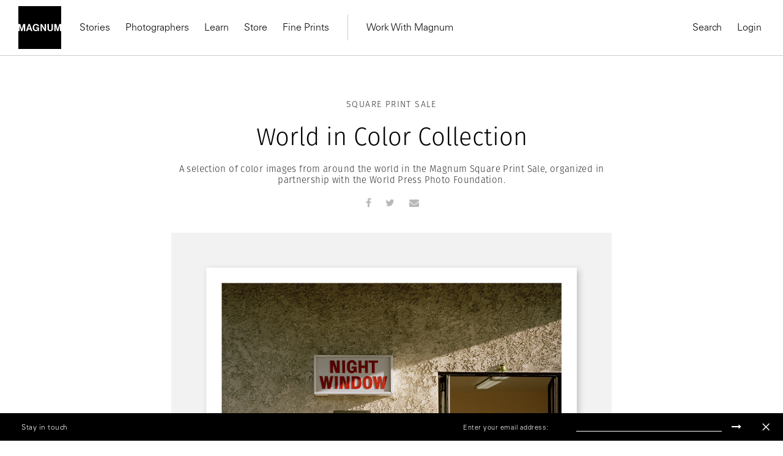

--- FILE ---
content_type: text/html; charset=UTF-8
request_url: https://www.magnumphotos.com/events/square-prints/world-in-color-collection/
body_size: 24695
content:
<!DOCTYPE html>
<html lang="en-US" prefix="og: http://ogp.me/ns#">

<head>
    <meta charset="UTF-8">
    <meta name="robots" content="NOODP">
    <meta name="viewport"
          content="width=device-width, initial-scale=1.0, user-scalable=0, minimum-scale=1.0, maximum-scale=1.0"/>

    <meta name="pinterest" content="nopin"/>
	    <link rel="profile" href="http://gmpg.org/xfn/11">
    <link rel="pingback" href="https://www.magnumphotos.com/xmlrpc.php">
	
	
    <script type="text/javascript">
        var base_template_url = 'https://www.magnumphotos.com/wp-content/themes/template';
    </script>

    
    <script src="https://use.typekit.net/zul5ccc.js"></script>
    <script>try {
            Typekit.load({async: false});
        } catch (e) {
        }</script>
    <script>var dw = {
            ajax: 'https://www.magnumphotos.com/',
            pro: 'http://pro.magnumphotos.com/'
        }</script>

    <link rel="apple-touch-icon" sizes="57x57" href="/wp-content/themes/template/res/img/favicons/apple-touch-icon-57x57.png">
<link rel="apple-touch-icon" sizes="60x60" href="/wp-content/themes/template/res/img/favicons/apple-touch-icon-60x60.png">
<link rel="apple-touch-icon" sizes="72x72" href="/wp-content/themes/template/res/img/favicons/apple-touch-icon-72x72.png">
<link rel="apple-touch-icon" sizes="76x76" href="/wp-content/themes/template/res/img/favicons/apple-touch-icon-76x76.png">
<link rel="apple-touch-icon" sizes="114x114" href="/wp-content/themes/template/res/img/favicons/apple-touch-icon-114x114.png">
<link rel="apple-touch-icon" sizes="120x120" href="/wp-content/themes/template/res/img/favicons/apple-touch-icon-120x120.png">
<link rel="apple-touch-icon" sizes="144x144" href="/wp-content/themes/template/res/img/favicons/apple-touch-icon-144x144.png">
<link rel="apple-touch-icon" sizes="152x152" href="/wp-content/themes/template/res/img/favicons/apple-touch-icon-152x152.png">
<link rel="apple-touch-icon" sizes="180x180" href="/wp-content/themes/template/res/img/favicons/apple-touch-icon-180x180.png">
<link rel="icon" type="image/png" href="/wp-content/themes/template/res/img/favicons/favicon-32x32.png" sizes="32x32">
<link rel="icon" type="image/png" href="/wp-content/themes/template/res/img/favicons/android-chrome-192x192.png" sizes="192x192">
<link rel="icon" type="image/png" href="/wp-content/themes/template/res/img/favicons/favicon-96x96.png" sizes="96x96">
<link rel="icon" type="image/png" href="/wp-content/themes/template/res/img/favicons/favicon-16x16.png" sizes="16x16">
<link rel="manifest" href="/wp-content/themes/template/res/img/favicons/manifest.json">
<meta name="msapplication-TileColor" content="#878787">
<meta name="msapplication-TileImage" content="/wp-content/themes/template/res/img/favicons/mstile-144x144.png">
<meta name="theme-color" content="#878787">    
    <!-- Custom Consent Mode Script -->
    <script>        
        window.dataLayer = window.dataLayer || [];
        function gtag(){dataLayer.push(arguments);}
        gtag("consent", "default", {
        ad_storage: "denied",
        ad_user_data: "denied", 
        ad_personalization: "denied",
        analytics_storage: "denied",
        functionality_storage: "denied",
        personalization_storage: "denied",
        security_storage: "granted",
        wait_for_update: 2000,
        });
        gtag("set", "ads_data_redaction", true);
        gtag("set", "url_passthrough", true);
</script>
<script type="module">
const settings = {};
const config = (await import("https://shopify-gtm-suite.getelevar.com/configs/1c2e3eda8782794343ed0dd3bda1b77e02d58009/config.js")).default;
const scriptUrl = settings.proxyPath? settings.proxyPath + config.script_src_custom_pages_proxied: config.script_src_custom_pages;
if (scriptUrl) {
    const { handler } = await import(scriptUrl);
    await handler(config, settings);
}        
    </script>

    <!-- Google Tag Manager -->
    <script>(function (w, d, s, l, i) {
            w[l] = w[l] || [];
            w[l].push({
                'gtm.start':
                    new Date().getTime(), event: 'gtm.js'
            });
            var f = d.getElementsByTagName(s)[0],
                j = d.createElement(s), dl = l != 'dataLayer' ? '&l=' + l : '';
            j.async = true;
            j.src =
                'https://www.googletagmanager.com/gtm.js?id=' + i + dl;
            f.parentNode.insertBefore(j, f);
        })(window, document, 'script', 'dataLayer', 'GTM-K4XBBVW');</script>
    <!-- End Google Tag Manager -->

    <!-- Global site tag (gtag.js) - Google Analytics -->
    <script data-no-minify="1" async src="https://www.magnumphotos.com/wp-content/cache/busting/1/gtm-966e15edf7ae7fe8e49a810454c91317.js"></script>
    <script>
        gtag('js', new Date());

        gtag('config', 'G-50D0ZG80LT');
    </script>


    <!-- Start CookieYes Script --> 
        <script id="cookieyes" type="text/javascript" src="https://cdn-cookieyes.com/client_data/0e459c8e3bc9dcd86b5d93a1/script.js"></script>    
    <!-- End CookieYes Script -->
    
    <meta name='robots' content='index, follow, max-image-preview:large, max-snippet:-1, max-video-preview:-1' />
<link rel="dns-prefetch" href="//cdn-cookieyes.com">
<link rel="preconnect" href="https://cdn-cookieyes.com" crossorigin>
<link rel="dns-prefetch" href="//directory.cookieyes.com">
<link rel="preconnect" href="https://directory.cookieyes.com" crossorigin>
<link rel="dns-prefetch" href="//log.cookieyes.com">
<link rel="preconnect" href="https://log.cookieyes.com" crossorigin>

	<!-- This site is optimized with the Yoast SEO plugin v16.4 - https://yoast.com/wordpress/plugins/seo/ -->
	<title>World in Color Collection | Magnum Photos</title><link rel="stylesheet" href="https://www.magnumphotos.com/wp-content/cache/min/1/a0ebd39aeca71d047f62cb3216184d38.css" media="all" data-minify="1" />
	<meta name="description" content="A selection of color images from around the world in the Magnum Square Print Sale, organized in partnership with the World Press Photo Foundation." />
	<link rel="canonical" href="https://www.magnumphotos.com/events/square-prints/world-in-color-collection/" />
	<meta name="twitter:card" content="summary_large_image" />
	<meta name="twitter:title" content="World in Color Collection | Magnum Photos" />
	<meta name="twitter:image" content="https://www.magnumphotos.com/wp-content/uploads/2023/10/7-FRS-NN11612249-1000x1000.jpg?3724" />
	<meta name="twitter:label1" content="Written by" />
	<meta name="twitter:data1" content="beth.jones@magnumphotos.com" />
	<script type="application/ld+json" class="yoast-schema-graph">{"@context":"https://schema.org","@graph":[{"@type":"Organization","@id":"https://www.magnumphotos.com/#organization","name":"Magnum Photos","url":"https://www.magnumphotos.com/","sameAs":[],"logo":{"@type":"ImageObject","@id":"https://www.magnumphotos.com/#logo","inLanguage":"en-US","url":"https://www.magnumphotos.com/wp-content/uploads/2024/05/magnum_logo_rgb.png","contentUrl":"https://www.magnumphotos.com/wp-content/uploads/2024/05/magnum_logo_rgb.png","width":1200,"height":1200,"caption":"Magnum Photos"},"image":{"@id":"https://www.magnumphotos.com/#logo"}},{"@type":"WebSite","@id":"https://www.magnumphotos.com/#website","url":"https://www.magnumphotos.com/","name":"Magnum Photos","description":"A photographic cooperative of great diversity and distinction owned by its photographer members","publisher":{"@id":"https://www.magnumphotos.com/#organization"},"potentialAction":[{"@type":"SearchAction","target":"https://www.magnumphotos.com/?s={search_term_string}","query-input":"required name=search_term_string"}],"inLanguage":"en-US"},{"@type":"ImageObject","@id":"https://www.magnumphotos.com/events/square-prints/world-in-color-collection/#primaryimage","inLanguage":"en-US","url":"https://www.magnumphotos.com/wp-content/uploads/2023/10/7-FRS-NN11612249.jpg","contentUrl":"https://www.magnumphotos.com/wp-content/uploads/2023/10/7-FRS-NN11612249.jpg","width":1200,"height":1200},{"@type":"WebPage","@id":"https://www.magnumphotos.com/events/square-prints/world-in-color-collection/#webpage","url":"https://www.magnumphotos.com/events/square-prints/world-in-color-collection/","name":"World in Color Collection | Magnum Photos","isPartOf":{"@id":"https://www.magnumphotos.com/#website"},"primaryImageOfPage":{"@id":"https://www.magnumphotos.com/events/square-prints/world-in-color-collection/#primaryimage"},"datePublished":"2023-10-16T12:01:39+00:00","dateModified":"2023-10-17T10:25:49+00:00","breadcrumb":{"@id":"https://www.magnumphotos.com/events/square-prints/world-in-color-collection/#breadcrumb"},"inLanguage":"en-US","potentialAction":[{"@type":"ReadAction","target":["https://www.magnumphotos.com/events/square-prints/world-in-color-collection/"]}]},{"@type":"BreadcrumbList","@id":"https://www.magnumphotos.com/events/square-prints/world-in-color-collection/#breadcrumb","itemListElement":[{"@type":"ListItem","position":1,"item":{"@type":"WebPage","@id":"https://www.magnumphotos.com/","url":"https://www.magnumphotos.com/","name":"Home"}},{"@type":"ListItem","position":2,"item":{"@id":"https://www.magnumphotos.com/events/square-prints/world-in-color-collection/#webpage"}}]},{"@type":"Article","@id":"https://www.magnumphotos.com/events/square-prints/world-in-color-collection/#article","isPartOf":{"@id":"https://www.magnumphotos.com/events/square-prints/world-in-color-collection/#webpage"},"author":{"@id":"https://www.magnumphotos.com/#/schema/person/038def864d2a86c4fb6a11168527fd55"},"headline":"World in Color Collection","datePublished":"2023-10-16T12:01:39+00:00","dateModified":"2023-10-17T10:25:49+00:00","mainEntityOfPage":{"@id":"https://www.magnumphotos.com/events/square-prints/world-in-color-collection/#webpage"},"wordCount":4,"publisher":{"@id":"https://www.magnumphotos.com/#organization"},"image":{"@id":"https://www.magnumphotos.com/events/square-prints/world-in-color-collection/#primaryimage"},"thumbnailUrl":"https://www.magnumphotos.com/wp-content/uploads/2023/10/7-FRS-NN11612249.jpg","articleSection":["Square Print Sale"],"inLanguage":"en-US"},{"@type":"Person","@id":"https://www.magnumphotos.com/#/schema/person/038def864d2a86c4fb6a11168527fd55","name":"beth.jones@magnumphotos.com","image":{"@type":"ImageObject","@id":"https://www.magnumphotos.com/#personlogo","inLanguage":"en-US","url":"https://secure.gravatar.com/avatar/0094bdd33f39d7327aad9b6056e92b3b?s=96&d=mm&r=g","contentUrl":"https://secure.gravatar.com/avatar/0094bdd33f39d7327aad9b6056e92b3b?s=96&d=mm&r=g","caption":"beth.jones@magnumphotos.com"},"url":"https://www.magnumphotos.com/author/beth-jonesmagnumphotos-com/"}]}</script>
	<!-- / Yoast SEO plugin. -->


<link rel='dns-prefetch' href='//s.w.org' />
<link rel="alternate" type="application/rss+xml" title="Magnum Photos &raquo; World in Color Collection Comments Feed" href="https://www.magnumphotos.com/events/square-prints/world-in-color-collection/feed/" />







<style id='rocket-lazyload-inline-css' type='text/css'>
.rll-youtube-player{position:relative;padding-bottom:56.23%;height:0;overflow:hidden;max-width:100%;}.rll-youtube-player iframe{position:absolute;top:0;left:0;width:100%;height:100%;z-index:100;background:0 0}.rll-youtube-player img{bottom:0;display:block;left:0;margin:auto;max-width:100%;width:100%;position:absolute;right:0;top:0;border:none;height:auto;cursor:pointer;-webkit-transition:.4s all;-moz-transition:.4s all;transition:.4s all}.rll-youtube-player img:hover{-webkit-filter:brightness(75%)}.rll-youtube-player .play{height:72px;width:72px;left:50%;top:50%;margin-left:-36px;margin-top:-36px;position:absolute;background:url(https://www.magnumphotos.com/wp-content/plugins/wp-rocket/assets/img/youtube.png) no-repeat;cursor:pointer}
</style>
<script type='text/javascript' src='https://www.magnumphotos.com/wp-includes/js/jquery/jquery.min.js?ver=3.5.1' id='jquery-core-js'></script>
<script type='text/javascript' src='https://www.magnumphotos.com/wp-includes/js/jquery/jquery-migrate.min.js?ver=3.3.2' id='jquery-migrate-js' defer></script>
<link rel="https://api.w.org/" href="https://www.magnumphotos.com/wp-json/" /><link rel="alternate" type="application/json" href="https://www.magnumphotos.com/wp-json/wp/v2/posts/132003" /><link rel="EditURI" type="application/rsd+xml" title="RSD" href="https://www.magnumphotos.com/xmlrpc.php?rsd" />
<link rel="wlwmanifest" type="application/wlwmanifest+xml" href="https://www.magnumphotos.com/wp-includes/wlwmanifest.xml" /> 

<link rel='shortlink' href='https://www.magnumphotos.com/?p=132003' />
<meta property="og:site_name" content="Magnum Photos">
<meta property="fb:admins" content="">
<meta property="og:title" content="World in Color Collection | Magnum Photos Magnum Photos">
<meta property="og:description" content="">
<meta property="og:url" content="https://www.magnumphotos.com/events/square-prints/world-in-color-collection/">
<meta property="og:type" content="article">
<meta property="og:image" content="https://www.magnumphotos.com/wp-content/uploads/2023/10/7-FRS-NN11612249.jpg">
<meta property="article:section" content="Square Print Sale">
<meta property="article:publisher" content="">
<style>
        .wpap-loadmore-wrapper{
            display: flex;
            align-items: center;
            justify-content: center;  
            margin: 20px 0; 
        }   
        .wpap-loadmore-wrapper .wpap-loadmore-button{
            background-color: #ffffff;
            color: ;
            width: 150px;
            height: 50px;
            text-align: center;
            cursor: pointer;
            border-radius: 0px;
            display: flex;
            align-items: center;
            justify-content: center;
            ;
            box-shadow: 1px 1px 10px 0 #b4b4b4;
            
        }
        .wpap-visibility-hidden{
           display: none;
        }
        .wpap-loadmore-wrapper .wpap-loadmore-button{
           visibility: hidden;
        }
            .wp-ajax-pagination-loading{
                position:fixed;
                display: block;
                top:0;
                left: 0;
                width: 100%;
                height: 100%;
                background-color: rgba(0,0,0,0.4);
                z-index:10000;
                background-image: url('https://www.magnumphotos.com/wp-content/plugins/wp-ajax-pagination/assets/frontend/img/loader.gif');
                background-position: 50% 50%;
                background-size: 60px;
                background-repeat: no-repeat; 
            }
            </style><meta name="robots" content="index, follow" />		<style type="text/css" id="wp-custom-css">
			.gallery-arrow{
	width: 53px !important;
}
.story-big-image .gallery-arrow.gallery-arrow--right {
    top: 46% !important;
}
.teasers .gallery-arrow.gallery-arrow--right {
    top: 23% !important;
}
		</style>
		<noscript><style id="rocket-lazyload-nojs-css">.rll-youtube-player, [data-lazy-src]{display:none !important;}</style></noscript></head>

<body 
    style=".fotomat-syndication-toolbar { width : auto !important };"
    class="post-template-default single single-post postid-132003 single-format-standard post-world-in-color-collection subpage">
<!-- Google Tag Manager (noscript) -->
<noscript>
    <iframe src="https://www.googletagmanager.com/ns.html?id=GTM-K4XBBVW"
            height="0" width="0" style="display:none;visibility:hidden"></iframe>
</noscript>
<!-- End Google Tag Manager (noscript) -->


<div class="page-overlay"></div>
<script>document.body.className += ' loading';</script>

<header class="website-header collapse navbar-collapse" id="mainMenu">
    <div class="container-fluid">
        <div class="navbar-inner">
            <div class="inner-left">
                <a href="https://www.magnumphotos.com" title="Magnum Photos">
                    <img src="https://www.magnumphotos.com/wp-content/themes/template/res/img/logo-filled.svg" alt="Magnum Photos" class="navbar-logo"
                         width="70" height="70">
                </a>
                <nav class="main-menu main-menu-internal">
                    
<ul class="nav navbar-nav">

    

    <li class="dropdown"><a class="dropdown-toggle" href="https://www.magnumphotos.com/" target="_blank">Stories</a>
                <div class="dropdown-menu">
                    <div class="container-fluid">
                        <div class="row dropdown-menu-content">
                            <div class="col-xs-12 col-sm-12 col-md-4 col-lg-3">
                                <div class="menu-box menu-box-submenu">
                                    <ul class="main-menu-submenu">
                                        <li class="mobile-back">
                                            <button>Back</button>
                                        </li>
                                        <li class="mobile-prev-link"><a href="https://www.magnumphotos.com/">Stories</a></li>
                                        
                                                <li class="">
                                                    <a href="https://www.magnumphotos.com/category/arts-culture/">Arts & Culture</a>

                                                                                                    </li>

                                                
                                                <li class="">
                                                    <a href="https://www.magnumphotos.com/category/theory-and-practice/">Theory & Practice</a>

                                                                                                    </li>

                                                
                                                <li class="">
                                                    <a href="https://www.magnumphotos.com/category/newsroom/">Newsroom</a>

                                                                                                    </li>

                                                
                                                <li class="">
                                                    <a href="https://www.magnumphotos.com/theme/a-world-in-color/">A World in Color </a>

                                                                                                    </li>

                                                
                                    </ul>
                                </div>
                            </div>

                            
                                    <div class="col-xs-12 col-sm-12 col-md-4 col-lg-3"
                                         data-f="0">
                                        <div class="menu-box">
                                            <div class="article-item">
                                                <a href="https://www.magnumphotos.com/arts-culture/the-photographers-selection-2025/" class="article-thumb">
                                                    <img src="https://www.magnumphotos.com/wp-content/uploads/2025/12/MG1370914_.jpg" alt="Header Image">
                                                </a>
                                                <div class="article-info">
                                                    <div class="article-subtitle">Stories</div>
                                                    <div class="article-title">
                                                        <a href="https://www.magnumphotos.com/arts-culture/the-photographers-selection-2025/"
                                                           class="">The Photographers' Selection</a>
                                                    </div>
                                                    <a href="https://www.magnumphotos.com/arts-culture/the-photographers-selection-2025/"
                                                       class="article-author">2025</a>
                                                </div>
                                            </div>
                                        </div>
                                    </div>

                                    
                                    <div class="col-xs-12 col-sm-6 hidden-sm col-md-4 col-lg-3"
                                         data-f="1">
                                        <div class="menu-box">
                                            <div class="article-item">
                                                <a href="https://www.magnumphotos.com/arts-culture/remembering-martin-parr-1952-2025/" class="article-thumb">
                                                    <img src="https://www.magnumphotos.com/wp-content/uploads/2025/12/13-MPFMPFEVS043-00009.jpg" alt="Header Image">
                                                </a>
                                                <div class="article-info">
                                                    <div class="article-subtitle">In Memoriam </div>
                                                    <div class="article-title">
                                                        <a href="https://www.magnumphotos.com/arts-culture/remembering-martin-parr-1952-2025/"
                                                           class="">Remembering Martin Parr</a>
                                                    </div>
                                                    <a href="https://www.magnumphotos.com/arts-culture/remembering-martin-parr-1952-2025/"
                                                       class="article-author">1952–2025</a>
                                                </div>
                                            </div>
                                        </div>
                                    </div>

                                    
                                    <div class="col-xs-12 col-sm-6 hidden-sm col-md-4 hidden-md col-lg-3"
                                         data-f="2">
                                        <div class="menu-box">
                                            <div class="article-item">
                                                <a href="https://www.magnumphotos.com/events/exhibitions/democracy-on-the-brink/" class="article-thumb">
                                                    <img src="https://www.magnumphotos.com/wp-content/uploads/2025/12/NN11573152_.jpg" alt="Header Image">
                                                </a>
                                                <div class="article-info">
                                                    <div class="article-subtitle">Stories</div>
                                                    <div class="article-title">
                                                        <a href="https://www.magnumphotos.com/events/exhibitions/democracy-on-the-brink/"
                                                           class="">Emin Özmen: Democracy on the Brink</a>
                                                    </div>
                                                    <a href="https://www.magnumphotos.com/events/exhibitions/democracy-on-the-brink/"
                                                       class="article-author">Exhibition</a>
                                                </div>
                                            </div>
                                        </div>
                                    </div>

                                    
                        </div>
                    </div>
                </div>

                </li><li><a href="https://www.magnumphotos.com/photographers/" target="_self">Photographers</a></li><li class="dropdown"><a class="dropdown-toggle" href="https://www.magnumphotos.com/event/learn-with-magnum" target="_blank">Learn</a>
                <div class="dropdown-menu">
                    <div class="container-fluid">
                        <div class="row dropdown-menu-content">
                            <div class="col-xs-12 col-sm-12 col-md-4 col-lg-3">
                                <div class="menu-box menu-box-submenu">
                                    <ul class="main-menu-submenu">
                                        <li class="mobile-back">
                                            <button>Back</button>
                                        </li>
                                        <li class="mobile-prev-link"><a href="https://www.magnumphotos.com/event/learn-with-magnum">Learn</a></li>
                                        
                                                <li class="submenu-dropdown">
                                                    <a href="https://www.magnumphotos.com/event/events/workshop/">Latest Workshops</a>

                                                                                                            <div class="dropdown-submenu-content">
                                                            <ul class="menu-simple-list">
                                                                <li class="mobile-prev-link"><a href="https://www.magnumphotos.com/event/events/workshop/">Latest Workshops</a></li>                                                                                                                                    <li>
                                                                        <a href="https://www.magnumphotos.com/event/events/workshop/photographing-with-intentionality/">Photographing with Intentionality: Strategy, Practice, and deep engagement for Visual Storytellers</a>
                                                                    </li>
                                                                                                                                    <li>
                                                                        <a href="https://www.magnumphotos.com/event/inside-out-magnum-in-yerevan/">Inside>>Out Yerevan </a>
                                                                    </li>
                                                                                                                                    <li>
                                                                        <a href="https://www.magnumphotos.com/event/events/events/wanderers-in-search-of-wonders-2/">Wanderers in Search of Wonders</a>
                                                                    </li>
                                                                                                                                    <li>
                                                                        <a href="https://www.magnumphotos.com/event/events/events/tokyobynight/">Tokyo by Night </a>
                                                                    </li>
                                                                                                                                    <li>
                                                                        <a href="https://www.magnumphotos.com/event/events/events/in-focus-shape-your-photographic-practice-2/">In focus: Shape your Photographic Practice</a>
                                                                    </li>
                                                                                                                                    <li>
                                                                        <a href="https://www.magnumphotos.com/event/events/events/mastering-street-photography-paris-edition/">Mastering Street Photography – Paris Edition</a>
                                                                    </li>
                                                                                                                                    <li>
                                                                        <a href="https://www.magnumphotos.com/event/events/events/on-landscape-and-memory/">On Landscape and Memory</a>
                                                                    </li>
                                                                
                                                            </ul>
                                                        </div>
                                                                                                    </li>

                                                
                                                <li class="submenu-dropdown">
                                                    <a href="https://www.magnumphotos.com/learn">Online Courses</a>

                                                                                                            <div class="dropdown-submenu-content">
                                                            <ul class="menu-simple-list">
                                                                <li class="mobile-prev-link"><a href="https://www.magnumphotos.com/learn">Online Courses</a></li>                                                                                                                                    <li>
                                                                        <a href="https://www.magnumphotos.com/learn/course/the-art-of-street-photography/">The Art of Street Photography</a>
                                                                    </li>
                                                                                                                                    <li>
                                                                        <a href="https://www.magnumphotos.com/learn/course/alec-soth-photographic-storytelling/">Alec Soth: Photographic Storytelling</a>
                                                                    </li>
                                                                                                                                    <li>
                                                                        <a href="https://www.magnumphotos.com/learn/course/bieke-depoorter-chance-encounters/">Bieke Depoorter: Chance Encounters</a>
                                                                    </li>
                                                                                                                                    <li>
                                                                        <a href="https://www.magnumphotos.com/learn/course/jonas-bendiksen-curiosity-in-practice/">Jonas Bendiksen: Curiosity in Practice</a>
                                                                    </li>
                                                                                                                                    <li>
                                                                        <a href="https://www.magnumphotos.com/learn/course/matt-black-the-documentary-commitment/">Matt Black: The Documentary Commitment</a>
                                                                    </li>
                                                                                                                                    <li>
                                                                        <a href="https://www.magnumphotos.com/learn/course/gregory-halpern-documentary-sur-realism/">Gregory Halpern: Documentary Sur/Realism</a>
                                                                    </li>
                                                                                                                                    <li>
                                                                        <a href="https://www.magnumphotos.com/learn/course/cristina-de-middel-stranger-than-reality">Cristina de Middel: Stranger than Reality</a>
                                                                    </li>
                                                                                                                                    <li>
                                                                        <a href="https://www.magnumphotos.com/learn/course/mark-power-picturing-place/">Mark Power: Picturing Place</a>
                                                                    </li>
                                                                
                                                            </ul>
                                                        </div>
                                                                                                    </li>

                                                
                                    </ul>
                                </div>
                            </div>

                            
                                    <div class="col-xs-12 col-sm-12 col-md-4 col-lg-3"
                                         data-f="0">
                                        <div class="menu-box">
                                            <div class="article-item">
                                                <a href="https://www.magnumphotos.com/learn/course/mark-power-picturing-place" class="article-thumb">
                                                    <img src="https://www.magnumphotos.com/wp-content/uploads/2024/02/nn11538104-teaser-story-big.jpg" alt="Header Image">
                                                </a>
                                                <div class="article-info">
                                                    <div class="article-subtitle">On-Demand Course</div>
                                                    <div class="article-title">
                                                        <a href="https://www.magnumphotos.com/learn/course/mark-power-picturing-place"
                                                           class="">Picturing Place</a>
                                                    </div>
                                                    <a href="https://www.magnumphotos.com/learn/course/mark-power-picturing-place"
                                                       class="article-author">With Mark Power</a>
                                                </div>
                                            </div>
                                        </div>
                                    </div>

                                    
                                    <div class="col-xs-12 col-sm-6 hidden-sm col-md-4 col-lg-3"
                                         data-f="1">
                                        <div class="menu-box">
                                            <div class="article-item">
                                                <a href="https://www.magnumphotos.com/learn/course/cristina-de-middel-stranger-than-reality" class="article-thumb">
                                                    <img src="https://www.magnumphotos.com/wp-content/uploads/2023/01/DSCF7702.jpg" alt="Header Image">
                                                </a>
                                                <div class="article-info">
                                                    <div class="article-subtitle">On-Demand Course</div>
                                                    <div class="article-title">
                                                        <a href="https://www.magnumphotos.com/learn/course/cristina-de-middel-stranger-than-reality"
                                                           class="">Stranger than Reality</a>
                                                    </div>
                                                    <a href="https://www.magnumphotos.com/learn/course/cristina-de-middel-stranger-than-reality"
                                                       class="article-author">With Cristina de Middel</a>
                                                </div>
                                            </div>
                                        </div>
                                    </div>

                                    
                        </div>
                    </div>
                </div>

                </li><li><a href="https://store.magnumphotos.com" target="_blank">Store</a></li><li><a href="https://store.magnumphotos.com/pages/gallery" target="_self">Fine Prints</a></li></ul>                </nav>
                <nav class="main-menu main-menu-external">
                    
<ul class="nav navbar-nav">

    

    <li class="dropdown"><a class="dropdown-toggle" href="https://pro.magnumphotos.com/" target="_blank">Work With Magnum</a>
                <div class="dropdown-menu">
                    <div class="container-fluid">
                        <div class="row dropdown-menu-content">
                            <div class="col-xs-12 col-sm-12 col-md-4 col-lg-3">
                                <div class="menu-box menu-box-submenu">
                                    <ul class="main-menu-submenu">
                                        <li class="mobile-back">
                                            <button>Back</button>
                                        </li>
                                        <li class="mobile-prev-link"><a href="https://pro.magnumphotos.com/">Work With Magnum</a></li>
                                        
                                                <li class="">
                                                    <a href="https://pro.magnumphotos.com/">Image Licensing</a>

                                                                                                    </li>

                                                
                                                <li class="">
                                                    <a href="https://www.magnumphotos.com/theme/brands-commercial/">Partnerships</a>

                                                                                                    </li>

                                                
                                                <li class="">
                                                    <a href="https://www.magnumphotos.com/theme/media-editorial/">Editorial</a>

                                                                                                    </li>

                                                
                                                <li class="">
                                                    <a href="https://www.magnumphotos.com/event/traveling-exhibitions/">Traveling Exhibitions</a>

                                                                                                    </li>

                                                
                                                <li class="">
                                                    <a href="https://www.magnumphotos.com/about-magnum/submissions/">Join the Cooperative</a>

                                                                                                    </li>

                                                
                                    </ul>
                                </div>
                            </div>

                            
                        </div>
                    </div>
                </div>

                </li></ul>                </nav>
            </div>
            <div class="inner-right">
                <nav class="main-menu main-menu-action main-menu-action-desktop">
    <ul class="nav navbar-nav">
        <li>
            <button class="trigger" data-target="search">
                Search
            </button>
        </li>
                    <li>
                <a class="login" href="https://www.magnumphotos.com/wp-login.php?saml_sso">
                    Login                </a>
            </li>

        
        <!-- <li>
            <button class="trigger cart-count-wrapper" data-target="cart" >
                Cart <span class="cart-count">0</span>
            </button>
        </li> -->
    </ul>
</nav>

<nav class="main-menu main-menu-action main-menu-action-mobile">
    <ul class="nav navbar-nav">

                    <li class="">
                <a class="login" href="https://www.magnumphotos.com/wp-login.php?saml_sso">
                    Login                </a>
            </li>
        

            </ul>
</nav>
            </div>
        </div>
        <div class="mobile-inner-bottom">
            <div class="mobile-inner-left">
                <ul class="mobile-socials">
                    <li>
                        <a href="#" target="_blank">
                            Instagram
                        </a>
                    </li>
                    <li>
                        <a href="#" target="_blank">
                            Twitter
                        </a>
                    </li>
                    <li>
                        <a href="#" target="_blank">
                            Facebook
                        </a>
                    </li>
                </ul>
            </div>
            <div class="mobile-inner-right">
                <img src="https://www.magnumphotos.com/wp-content/themes/template/res/img/logo-filled.svg" alt="Magnum Photos" class="logo" width="70"
                     height="70">
            </div>
        </div>
    </div>
</header>

<div class="header-mobile">
    <div class="container-fluid">
        <div class="navbar-inner">
            <div class="inner-left">
                <button type="button" class="navbar-toggle collapsed" data-toggle="collapse" data-target="#mainMenu">
                    <span class="icon-bar top-bar"></span>
                    <span class="icon-bar middle-bar"></span>
                    <span class="icon-bar bottom-bar"></span>
                </button>
                <a href="https://www.magnumphotos.com" title="Magnum Photos">
                    <img src="https://www.magnumphotos.com/wp-content/themes/template/res/img/logo-mobile.svg" alt="Magnum Photos"
                         class="navbar-mobile-logo" width="130">
                </a>
            </div>
            <div class="inner-right">
                <!-- <div class="cart-count-wrapper">
                    <div class="navbar-mobile-basket cart-count trigger" data-target="cart">
                        0
                    </div>
                </div> -->
            </div>
        </div>
    </div>
</div>

<!-- Search -->

<div class="main-menu-sidebar-panel main-menu-sidebar-search" data-target="search">
    <div class="panel-inner">
                <div class="sidebar-search-input">
            <form class="form-search" action="https://www.magnumphotos.com" method="get">
                <input type="text" class="form-control form-control-search"
                       placeholder="Start typing to search..." name="s"
                       value="">
                <span class="form-search-icon"></span>
                <span class="form-search-close"></span>
            </form>
        </div>


        
        <div class="sidebar-panel-search-products"></div>
    </div>
</div>
<!-- Search -->
<!-- cart -->
<div class="main-menu-sidebar-panel main-menu-sidebar-cart" data-target="cart">
    <div class="panel-inner">
        <div class="title">
            Shopping Cart
        </div>
        <div class="sidebar-panel-cart-products">

        </div>

        <div class="sidebar-panel-cart-summary">
            <table>
                <tr>
                    <th>
                        Subtotal
                    </th>
                    <th class="cart-subtotal">
                        $0
                    </th>
                </tr>
                <tr>
                    <td>
                        Tax
                    </td>
                    <td class="cart-tax">
                        $0
                    </td>
                </tr>
                            </table>
                        <div class="buttons">
                <a href="https://pay.magnumphotos.com/checkout/cart/" class="btn btn-primary-outline w-100">
                    View cart
                </a>
                <a href="https://pay.magnumphotos.com/checkout/" class="btn btn-primary w-100">
                    Go to checkout
                </a>
            </div>
        </div>
    </div>
</div>
<div id="content"><div class="story category-square-prints post-132003 post type-post status-publish format-standard has-post-thumbnail hentry">
		<div class="">
		<div class="content-outer">
			<div class="story__header">
				<div class="story__header__type category">
					<a href="https://www.magnumphotos.com/events/square-prints/">Square Print Sale</a>				</div>

				<h1>World in Color Collection</h1>

									<div class="story__header__subtitle"><p>A selection of color images from around the world in the Magnum Square Print Sale, organized in partnership with the World Press Photo Foundation. </p>
</div>
				
				<p class="story__header__photographer"></p>

				<ul class="share" data-url="https://www.magnumphotos.com/events/square-prints/world-in-color-collection/">
	<li></li>
	


<li class="social-facebook"><a href="https://www.facebook.com/sharer/sharer.php?u=https://www.magnumphotos.com/events/square-prints/world-in-color-collection/" target="_blank" class="share-button facebook" data-share-text="World in Color Collection"><span class="fa fa-facebook"></span></a></li><li class="social-twitter"><a href="https://twitter.com/intent/tweet?text=World in Color Collection&via=magnumphotos&url=" target="_blank" class="share-button twitter" data-share-text="World in Color Collection"><span class="fa fa-twitter"></span></a></li>
	<li>
		<a href="mailto:?subject=You will like this: World in Color Collection&amp;body=You can check it out here: https://www.magnumphotos.com/events/square-prints/world-in-color-collection/">
			<i class="fa fa-envelope"></i>
		</a>
	</li>
</ul>

							</div>
		</div>
	</div>

	<div style="clear:both"></div>
<div class="content-outer">	
	<div class="content-inner content-full--on-mobile">
	
				<div class="story-big-image tight">
			<a href="https://www.magnumphotos.com/events/square-prints/world-in-color-collection/attachment/7-frs-nn11612249/" class="teaser size-story-big layout-centered image-player-link" data-image-id="132189">
				<span class="teaser-inside">
					<div class="image main-image">
						<img width="1200" height="1200" src="https://www.magnumphotos.com/wp-content/uploads/2023/10/7-FRS-NN11612249.jpg" class="attachment-teaser-story-big size-teaser-story-big" alt="" loading="lazy" />					</div>
				</span>
			</a>

			
			

<div class="b-caption ">
	
	<div class="b-caption__text">
					New Star Motel. Valley Boulevard, El Monte, Los Angeles, USA, 2020. © Stuart Franklin / Magnum Photos			</div>
</div>
			
					</div>

		</div>
	
</div>
<div style="clear:both"></div>
<div class="content-narrow match-big story-text number-">
	
<div class="rte">
	<p><span style="font-weight: 400;">The Magnum Square Print Sale, titled </span><a href="https://event.magnumphotos.com?utm_source=magazine&amp;utm_medium=worldincolor&amp;utm_campaign=sps23oct" target="_blank" rel="noopener"><em><span style="font-weight: 400;">Written by Ligh</span></em></a><span style="font-weight: 400;"><em>t</em>, and organized in partnership with the World Press Photo Foundation is now live. For one week only, 107 signed or estate-stamped 6&#215;6” prints are available for $110/£110/€120. </span></p>
<p><span style="font-weight: 400;">Below, we take a look at a selection of the sale’s most colorful images and the stories behind the images.</span></p>
<p><a href="https://event.magnumphotos.com?utm_source=magazine&amp;utm_medium=worldincolor&amp;utm_campaign=sps23oct" target="_blank" rel="noopener"><span style="font-weight: 400;">View the full collection and shop the signed and estate-stamped prints<strong> here</strong>. The sale runs until 23:59 ET on Sunday, October 22. </span></a></p>
	<div class="after-read-more">
			</div>
</div>


	
	
</div><div class="content-outer">	
	<div class="content-inner content-full--on-mobile">
	
				<div class="story-big-image tight">
			<a href="https://www.magnumphotos.com/events/square-prints/world-in-color-collection/attachment/usa-brooklyn-new-york-march-15th-2020-coronavirus-outbreak/" class="teaser size-story-big layout-centered image-player-link" data-image-id="132005">
				<span class="teaser-inside">
					<div class="image main-image">
						<img width="1200" height="800" src="https://www.magnumphotos.com/wp-content/uploads/2023/10/AGP-NN11616820-1.jpg" class="attachment-teaser-story-big size-teaser-story-big" alt="" loading="lazy" />					</div>
				</span>
			</a>

			
			

<div class="b-caption ">
	
	<div class="b-caption__text">
					Coronavirus outbreak. Brooklyn, New York, USA, 2020. © Peter van Agtmael / Magnum Photos			</div>
</div>
			
					</div>

		</div>
	
</div>
<div style="clear:both"></div>
<div class="content-narrow match-big story-text number-">
	
<div class="rte">
	<h3><a href="https://event.magnumphotos.com/collections/square-prints/magnum-square-print-written-by-light-peter-van-agtmael?utm_source=magazine&amp;utm_medium=worldincolor&amp;utm_campaign=sps23oct" target="_blank" rel="noopener">Peter van Agtmael</a></h3>
<p><span style="font-weight: 400;">“I took this photograph a few days before New York City locked down in March 2020. The world was about to change, but you’d never have known it from the relaxed scene in the park. It was all just a bit too abstract to get your head around. The next few months I’d mostly photographed death, empty streets and civil unrest. </span></p>
<p><span style="font-weight: 400;">“One of the most important lessons I’ve learned from photography is that even in the worst moments, you’ve got to find beauty.”</span></p>
<p><a href="https://event.magnumphotos.com/collections/square-prints/magnum-square-print-written-by-light-peter-van-agtmael?utm_source=magazine&amp;utm_medium=worldincolor&amp;utm_campaign=sps23oct" target="_blank" rel="noopener">View the print here.</a></p>
	<div class="after-read-more">
			</div>
</div>


	
	
</div><div class="content-outer">	
	<div class="content-inner content-full--on-mobile">
	
				<div class="story-big-image tight">
			<a href="https://www.magnumphotos.com/events/square-prints/world-in-color-collection/attachment/scotland-glasgow-1980-2/" class="teaser size-story-big layout-centered image-player-link" data-image-id="132006">
				<span class="teaser-inside">
					<div class="image main-image">
						<img width="1200" height="800" src="https://www.magnumphotos.com/wp-content/uploads/2023/10/DER-PAR446315.jpg" class="attachment-teaser-story-big size-teaser-story-big" alt="" loading="lazy" />					</div>
				</span>
			</a>

			
			

<div class="b-caption ">
	
	<div class="b-caption__text">
					Glasgow, Scotland, 1980. © Raymond Depardon / Magnum Photos			</div>
</div>
			
					</div>

		</div>
	
</div>
<div style="clear:both"></div>
<div class="content-narrow match-big story-text number-">
	
<div class="rte">
	<h3><a href="https://event.magnumphotos.com/collections/square-prints/magnum-square-print-written-by-light-raymond-depardon?utm_source=magazine&amp;utm_medium=worldincolor&amp;utm_campaign=sps23oct" target="_blank" rel="noopener">Raymond Depardon</a></h3>
<p><span style="font-weight: 400;">“One minute after taking this picture, I received an enormous punch from this gentleman.”</span></p>
<p><a href="https://event.magnumphotos.com/collections/square-prints/magnum-square-print-written-by-light-raymond-depardon?utm_source=magazine&amp;utm_medium=worldincolor&amp;utm_campaign=sps23oct">View the print here.</a></p>
	<div class="after-read-more">
			</div>
</div>


	
	
</div><div class="content-outer">	
	<div class="content-inner content-full--on-mobile">
	
				<div class="story-big-image tight">
			<a href="https://www.magnumphotos.com/events/square-prints/world-in-color-collection/attachment/agony-in-the-garden-40-001-2/" class="teaser size-story-big layout-centered image-player-link" data-image-id="132007">
				<span class="teaser-inside">
					<div class="image main-image">
						<img width="1200" height="965" src="https://www.magnumphotos.com/wp-content/uploads/2023/10/RIL-MG1124113.jpg" class="attachment-teaser-story-big size-teaser-story-big" alt="" loading="lazy" />					</div>
				</span>
			</a>

			
			

<div class="b-caption ">
	
	<div class="b-caption__text">
					Mara. Almería, Spain, 2022. © Lúa Ribeira / Magnum Photos			</div>
</div>
			
					</div>

		</div>
	
</div>
<div style="clear:both"></div>
<div class="content-narrow match-big story-text number-">
	
<div class="rte">
	<h3><a href="https://event.magnumphotos.com/collections/square-prints/magnum-square-print-written-by-light-lua-ribeira?utm_source=magazine&amp;utm_medium=worldincolor&amp;utm_campaign=sps23oct" target="_blank" rel="noopener">Lúa Ribeira</a></h3>
<p><span style="font-weight: 400;">“This photograph is part of a series titled </span><i><span style="font-weight: 400;">Agony in the Garden</span></i><span style="font-weight: 400;">. It was taken in </span><span style="font-weight: 400;">Almería</span><span style="font-weight: 400;">, in the south of Spain. It is Mara on Alba’s rooftop terrace, where we were trying to make images with some of the outfits they use to dance as professional stripers. </span></p>
<p><span style="font-weight: 400;">“In 2021, inspired mostly by the music I was listening to, I decided to start working around youth culture and the ways in which generations born after the late nineties are expressing themselves through music, fashion, gestures, images….  </span></p>
<p><span style="font-weight: 400;">“For me it was important to go beyond the idea of subculture, to try to find common ground with a generation that has grown up in a climate of precarity and constant crises — financial and environmental, as well as the pandemic. </span></p>
<p><span style="font-weight: 400;">“In this shoot with Mara and Alba, I realized how interesting it was to work with people who also use photography and images themselves to project their dreams, fears and experiences.”</span></p>
<p><a href="https://event.magnumphotos.com/collections/square-prints/magnum-square-print-written-by-light-lua-ribeira?utm_source=magazine&amp;utm_medium=worldincolor&amp;utm_campaign=sps23oct" target="_blank" rel="noopener">View the print here.</a></p>
	<div class="after-read-more">
			</div>
</div>


	
	
</div><div class="content-outer">	
	<div class="content-inner content-full--on-mobile">
	
				<div class="story-big-image tight">
			<a href="https://www.magnumphotos.com/events/square-prints/world-in-color-collection/attachment/italy-1953-ingrid-bergman/" class="teaser size-story-big layout-centered image-player-link" data-image-id="132008">
				<span class="teaser-inside">
					<div class="image main-image">
						<img width="1191" height="1200" src="https://www.magnumphotos.com/wp-content/uploads/2023/10/SED-NYC58651.jpg" class="attachment-teaser-story-big size-teaser-story-big" alt="" loading="lazy" />					</div>
				</span>
			</a>

			
			

<div class="b-caption ">
	
	<div class="b-caption__text">
					Ingrid Bergman. Italy, 1953. © David Seymour / Magnum Photos			</div>
</div>
			
					</div>

		</div>
	
</div>
<div style="clear:both"></div>
<div class="content-narrow match-big story-text number-">
	
<div class="rte">
	<h3><a href="https://event.magnumphotos.com/collections/square-prints/magnum-square-print-written-by-light-david-seymour?utm_source=magazine&amp;utm_medium=worldincolor&amp;utm_campaign=sps23oct" target="_blank" rel="noopener">David Seymour</a></h3>
<p><span style="font-weight: 400;">“David ‘Chim’ Seymour photographed Bergman during her films, and at home with her children and second husband, the Italian director Roberto Rossellini,” Ben Shneiderman, Chim&#8217;s nephew, writes. “She wrote to Chim on October 11, 1952, saying, ‘You are a marvelous photographer, and I am a marvelous baby maker,’ requesting more copies of the photos he had taken of her family. She regularly invited him to photograph her with her children.</span></p>
<p><span style="font-weight: 400;">“This photo was taken in 1953 in Italy, showing Bergman in a reflective mood. Chim’s photos of the actress remained popular. The most visible showing was at the 2015 Cannes Film Festival, where her portrait was featured on the official poster and on an 85ft-high white cloth that hung over the festival entrance.”</span></p>
<p><a href="https://event.magnumphotos.com/collections/square-prints/magnum-square-print-written-by-light-david-seymour?utm_source=magazine&amp;utm_medium=worldincolor&amp;utm_campaign=sps23oct" target="_blank" rel="noopener">View the print here.</a></p>
	<div class="after-read-more">
			</div>
</div>


	
	
</div><div class="content-outer">	
	<div class="content-inner content-full--on-mobile">
	
				<div class="story-big-image tight">
			<a href="https://www.magnumphotos.com/events/square-prints/world-in-color-collection/attachment/south-africa-cape-town-2004-peterson-family-tokai-forrest/" class="teaser size-story-big layout-centered image-player-link" data-image-id="132009">
				<span class="teaser-inside">
					<div class="image main-image">
						<img width="1200" height="1200" src="https://www.magnumphotos.com/wp-content/uploads/2023/10/SUM-NN11573231.jpg" class="attachment-teaser-story-big size-teaser-story-big" alt="" loading="lazy" />					</div>
				</span>
			</a>

			
			

<div class="b-caption ">
	
	<div class="b-caption__text">
					Peterson family, Tokai Forest. From the series Public Encounters. Cape Town, South Africa, 2004. © Mikhael Subotzky / Magnum Photos			</div>
</div>
			
					</div>

		</div>
	
</div>
<div style="clear:both"></div>
<div class="content-narrow match-big story-text number-">
	
<div class="rte">
	<h3><a href="https://event.magnumphotos.com/collections/square-prints/magnum-square-print-written-by-light-mikhael-subotzky?utm_source=magazine&amp;utm_medium=worldincolor&amp;utm_campaign=sps23oct" target="_blank" rel="noopener">Mikhael Subotzky</a></h3>
<p>“Tokai Forest is part of the greater Table Mountain National Park in Cape Town and is close to where I was born and grew up. I remember walking in those woods as a toddler and something about the quality of light when I took this shot reminded me of that time.</p>
<p>“<em>Public Encounters</em> (2003–2005) is a project that formed a sort of ‘antidote’ to the intensive engagement of my first two bodies of work on prisons and ex-prisoners, a space where I would explore another way of engaging. Each work is a portrait of a brief and random encounter, either with an individual or in some cases with a landscape.”</p>
<p><a href="https://event.magnumphotos.com/collections/square-prints/magnum-square-print-written-by-light-mikhael-subotzky?utm_source=magazine&amp;utm_medium=worldincolor&amp;utm_campaign=sps23oct" target="_blank" rel="noopener">View the print here.</a></p>
	<div class="after-read-more">
			</div>
</div>


	
	
</div><div class="content-outer">	
	<div class="content-inner content-full--on-mobile">
	
				<div class="story-big-image tight">
			<a href="https://www.magnumphotos.com/events/square-prints/world-in-color-collection/attachment/tan-nn11547768/" class="teaser size-story-big layout-centered image-player-link" data-image-id="132010">
				<span class="teaser-inside">
					<div class="image main-image">
						<img width="1200" height="899" src="https://www.magnumphotos.com/wp-content/uploads/2023/10/TAN-NN11547768.jpg" class="attachment-teaser-story-big size-teaser-story-big" alt="" loading="lazy" />					</div>
				</span>
			</a>

			
			

<div class="b-caption ">
	
	<div class="b-caption__text">
					Portrait of Esmaiel and his brother Gholamreza. Bakhtiari Province, Iran, 2018. © Newsha Tavakolian / Magnum Photos			</div>
</div>
			
					</div>

		</div>
	
</div>
<div style="clear:both"></div>
<div class="content-narrow match-big story-text number-">
	
<div class="rte">
	<h3><a href="https://event.magnumphotos.com/collections/square-prints/magnum-square-print-written-by-light-newsha-tavakolian?utm_source=magazine&amp;utm_medium=worldincolor&amp;utm_campaign=sps23oct" target="_blank" rel="noopener">Newsha Tavakolian</a></h3>
<p><span style="font-weight: 400;">“Deep in central Iran, where nomads have roamed for millennia, I found these two boys holding baby goats. Their parents sat in a black-colored tent, trekking across the Zagros Mountains looking for pasture for their flock. The likelihood that the boys, with their expressive faces, will follow in the footsteps of their parents is extremely slim as the nomads are rapidly dying out, a testament to the radically fast-changing times we are living in.”</span></p>
<p><a href="https://event.magnumphotos.com/collections/square-prints/magnum-square-print-written-by-light-newsha-tavakolian?utm_source=magazine&amp;utm_medium=worldincolor&amp;utm_campaign=sps23oct" target="_blank" rel="noopener">View the print here.</a></p>
	<div class="after-read-more">
			</div>
</div>


	
	
</div><div class="content-outer">	
	<div class="content-inner content-full--on-mobile">
	
				<div class="story-big-image tight">
			<a href="https://www.magnumphotos.com/events/square-prints/world-in-color-collection/attachment/colorado-der-sterbende-fluss/" class="teaser size-story-big layout-centered image-player-link" data-image-id="132011">
				<span class="teaser-inside">
					<div class="image main-image">
						<img width="1000" height="667" src="https://www.magnumphotos.com/wp-content/uploads/2023/10/Jonas-Kako.jpg" class="attachment-teaser-story-big size-teaser-story-big" alt="" loading="lazy" />					</div>
				</span>
			</a>

			
			

<div class="b-caption ">
	
	<div class="b-caption__text">
					The Dying River. Arizona, USA, 2022. © Jonas Kakó, Panos Pictures. 2023 World Press Photo Contest Winner.			</div>
</div>
			
					</div>

		</div>
	
</div>
<div style="clear:both"></div>
<div class="content-narrow match-big story-text number-">
	
<div class="rte">
	<h3><a href="https://event.magnumphotos.com/collections/square-prints/magnum-square-print-written-by-light-jonas-kako?utm_source=magazine&amp;utm_medium=worldincolor&amp;utm_campaign=sps23oct" target="_blank" rel="noopener"><span style="font-weight: 400;">Jonas Kakó</span></a></h3>
<p><span style="font-weight: 400;">“I stumbled upon the scene in the photograph while driving down to Phoenix, when I was working on an essay about the Colorado River drought. </span></p>
<p><span style="font-weight: 400;">“I saw three men in white suits, walking in the desert. Amazed by the scene, I took the next exit to find out what was happening. The men were taking care of beehives in the middle of nowhere. In the unforgiving heat and harsh sunlight of the Arizona Desert, it looked like a scene from a moon expedition. </span></p>
<p><span style="font-weight: 400;">“I photographed them during their work providing water and checking for parasite infestation. I asked them to pose for a photograph together, to capture my initial impression of a lunar expedition and find their resemblance to pictures of astronauts.</span><span style="font-weight: 400;">”</span></p>
<p><a href="https://event.magnumphotos.com/collections/square-prints/magnum-square-print-written-by-light-jonas-kako?utm_source=magazine&amp;utm_medium=worldincolor&amp;utm_campaign=sps23oct" target="_blank" rel="noopener">View the print here.</a></p>
	<div class="after-read-more">
			</div>
</div>


	
	
</div><div class="content-outer">	
	<div class="content-inner content-full--on-mobile">
	
				<div class="story-big-image tight">
			<a href="https://www.magnumphotos.com/events/square-prints/world-in-color-collection/attachment/hannah-reyes-morales/" class="teaser size-story-big layout-centered image-player-link" data-image-id="132012">
				<span class="teaser-inside">
					<div class="image main-image">
						<img width="1000" height="667" src="https://www.magnumphotos.com/wp-content/uploads/2023/10/Hannah-Reyes-Morales.jpg" class="attachment-teaser-story-big size-teaser-story-big" alt="" loading="lazy" />					</div>
				</span>
			</a>

			
			

<div class="b-caption ">
	
	<div class="b-caption__text">
					Home for the Golden Gays. Manila, the Philippines, 2022. © Hannah Reyes Morales, The New York Times. 2023 World Press Photo Contest Winner.			</div>
</div>
			
					</div>

		</div>
	
</div>
<div style="clear:both"></div>
<div class="content-narrow match-big story-text number-">
	
<div class="rte">
	<h3><a href="https://event.magnumphotos.com/collections/square-prints/magnum-square-print-written-by-light-hannah-reyes-morales?utm_source=magazine&amp;utm_medium=worldincolor&amp;utm_campaign=sps23oct" target="_blank" rel="noopener">Hannah Reyes Morales</a></h3>
<p><span style="font-weight: 400;">“On weekdays in Manila, Al Enriquez, 86, pushes a rickety wooden cart with a rainbow umbrella perched on the dilapidated wood. In these dense, chaotic streets, Al is often overlooked by the crowd. But on weekends, Al is a glorious Manila showgirl.</span></p>
<p><span style="font-weight: 400;">“Al is part of the Golden Gays, a community of older LGBTQI+ people from the Philippines who have lived together for decades, sharing a home, caring for each other as they age, and staging shows and pageants to make ends meet.</span></p>
<p><span style="font-weight: 400;">“As documentary photographers we often have to photograph disenfranchised communities. I’ve come to understand that what I hope is for viewers to look at people in the margins and truly see eye to eye with them. People like the Golden Gays have something to teach us — a way of living, and wisdom that’s valuable for us in navigating what it means to be a person in the world. A photograph is an object written by light — beyond the literal, this image to me is written by the light I find from those in front of me, showing me grace and strength.”</span></p>
<p><a href="https://event.magnumphotos.com/collections/square-prints/magnum-square-print-written-by-light-hannah-reyes-morales?utm_source=magazine&amp;utm_medium=worldincolor&amp;utm_campaign=sps23oct" target="_blank" rel="noopener">View the print here.</a></p>
	<div class="after-read-more">
			</div>
</div>


	
	
</div><div class="content-outer">	
	<div class="content-inner content-full--on-mobile">
	
				<div class="story-big-image tight">
			<a href="https://www.magnumphotos.com/events/square-prints/world-in-color-collection/attachment/finbarr-o_reilly/" class="teaser size-story-big layout-centered image-player-link" data-image-id="132013">
				<span class="teaser-inside">
					<div class="image main-image">
						<img width="1000" height="667" src="https://www.magnumphotos.com/wp-content/uploads/2023/10/Finbarr-O_Reilly.jpg" class="attachment-teaser-story-big size-teaser-story-big" alt="" loading="lazy" />					</div>
				</span>
			</a>

			
			

<div class="b-caption ">
	
	<div class="b-caption__text">
					Dakar Fashion. Dakar, Senegal, 2018. © Finbarr O'Reilly. 2019 World Press Photo Contest Winner.			</div>
</div>
			
					</div>

		</div>
	
</div>
<div style="clear:both"></div>
<div class="content-narrow match-big story-text number-">
	
<div class="rte">
	<h3><a href="https://event.magnumphotos.com/collections/square-prints/magnum-square-print-written-by-light-finbarr-o-reilly?utm_source=magazine&amp;utm_medium=worldincolor&amp;utm_campaign=sps23oct" target="_blank" rel="noopener">Finbarr O&#8217;Reilly</a></h3>
<p><span style="font-weight: 400;">“I moved to Dakar in 2005 and spent nearly a decade based there as a newswire photographer covering stories across Africa. The role often meant documenting wars, coups, and disasters, but Senegal always remained a haven of peace and relative tranquility in an often tumultuous region. Alongside its golden beaches, glitzy nightclubs, and vibrant music scene, Senegal’s capital is a key African fashion hub.</span></p>
<p><span style="font-weight: 400;">“My work still revolves around conflict. Most recently, I’ve covered wars in Ukraine and Ethiopia, but I often return to Dakar, where war’s ugly scenes of death and destruction are replaced by beauty, life, and creativity.</span></p>
<p><span style="font-weight: 400;">“In this image, I was photographing Senegalese designer and Dakar Fashion Week founder Adama Paris’s new fashion line in a compound in the busy Medina neighborhood. The boys were playing ball in an alleyway and a vendor wandered in off the street, calling to the women sitting in an adjacent room. As I was photographing the models, my orchestrated shoot took on a more spontaneous character, bringing the scene to life in a way I could never have planned.”</span></p>
<p><a href="https://event.magnumphotos.com/collections/square-prints/magnum-square-print-written-by-light-finbarr-o-reilly?utm_source=magazine&amp;utm_medium=worldincolor&amp;utm_campaign=sps23oct" target="_blank" rel="noopener">View the print here.</a></p>
	<div class="after-read-more">
			</div>
</div>


	
	
</div><div class="content-narrow match-big story-text number-">
	
<div class="rte">
	<p><em>All images in this article, and many more, are now available as exclusive 6×6&#8243; square prints from the Magnum Shop. Priced at $110/£110/€120, prints will be shipped and delivered worldwide in time for the holidays. <a href="https://event.magnumphotos.com?utm_source=magazine&amp;utm_medium=worldincolor&amp;utm_campaign=sps23oct" target="_blank" rel="noopener">View the full collection<strong> here</strong>.</a></em></p>
	<div class="after-read-more">
			</div>
</div>


	
	
</div><div class="content-outer story__footer">
	<div class="content-inner">
		<div class="content-narrow">

				
			
			
							<a href="https://www.magnumphotos.com/work-with-magnum/">
					<div class="story__footer__additional story__footer__line commissions license">
						Commission a Magnum photographer
					</div>
				</a>
										<a href="https://www.magnumphotos.com/magnum-gallery/">
					<div class="story__footer__additional license">
						Fine Collectors’ Prints
					</div>
				</a>
			
			
			
		<div class="story__footer__teasers">

							<div class="story__footer__teaser story__footer__next_story">
					<p class="story__footer__teaser__header">Next Story</p>
					<a href="https://www.magnumphotos.com/events/square-prints/a-surreal-selection/" class="teaser  size-small layout-left category-square-prints category-events" id="teaser-131963" >
	<span class="teaser-inside">
		
		<div class="image">
			<img width="80" height="80" src="https://content.magnumphotos.com/wp-content/uploads/2023/10/7-PEP-MG1199011-80x80.jpg" class="attachment-teaser-small-height size-teaser-small-height" alt="" loading="lazy" />		</div>

					<div class="data">
				<p class="category">
					<span class="">
						Events					</span>
				</p>
				<h4 class="category-hover">A Surreal Selection</h4>

				
				
									<h5 class="category-photographer category-hover"></h5>
				
				
							</div>
			</span>
</a>				</div>
			
			
		</div>

		<div style="clear: both;"></div>

		</div>

	</div>
</div>
				<div class="content-outer teasers five-cols">
			<div class="content-inner">
				<h3 class="title"><strong>Explore More</strong></h3>

				<div class="masonry">
					<a href="https://www.magnumphotos.com/events/essay/celebrating-community-through-creative-storytelling/" class="teaser  size-medium layout-centered category-essay category-events" id="teaser-140667" >
	<span class="teaser-inside">
		
		<div class="image">
			<img width="180" height="120" src="https://content.magnumphotos.com/wp-content/uploads/2025/12/Hero-Still-180x120.jpg" class="attachment-teaser-medium-width size-teaser-medium-width" alt="" loading="lazy" />		</div>

					<div class="data">
				<p class="category">
					<span class="">
						Events					</span>
				</p>
				<h4 class="category-hover">Celebrating Community Through Creative Storytelling</h4>

				
				
									<h5 class="category-photographer category-hover"></h5>
				
				
							</div>
			</span>
</a><a href="https://www.magnumphotos.com/events/square-prints/impressions-of-youth/" class="teaser  size-medium layout-centered category-square-prints category-events" id="teaser-140031" >
	<span class="teaser-inside">
		
		<div class="image">
			<img width="180" height="124" src="https://content.magnumphotos.com/wp-content/uploads/2025/10/SEJ2000006K008-180x124.jpg" class="attachment-teaser-medium-width size-teaser-medium-width" alt="" loading="lazy" />		</div>

					<div class="data">
				<p class="category">
					<span class="">
						Events					</span>
				</p>
				<h4 class="category-hover">Impressions of Youth</h4>

				
				
									<h5 class="category-photographer category-hover"></h5>
				
				
							</div>
			</span>
</a><a href="https://www.magnumphotos.com/events/square-prints/square-print-sale-youth/" class="teaser  size-medium layout-centered category-square-prints category-events" id="teaser-140008" >
	<span class="teaser-inside">
		
		<div class="image">
			<img width="180" height="120" src="https://content.magnumphotos.com/wp-content/uploads/2025/10/HOT1983004K038-180x120.jpg" class="attachment-teaser-medium-width size-teaser-medium-width" alt="" loading="lazy" />		</div>

					<div class="data">
				<p class="category">
					<span class="">
						Events					</span>
				</p>
				<h4 class="category-hover">Square Print Sale: Youth</h4>

				
				
									<h5 class="category-photographer category-hover"></h5>
				
				
							</div>
			</span>
</a><a href="https://www.magnumphotos.com/events/square-prints/youth-the-october-square-print-sale/" class="teaser  size-medium layout-centered category-square-prints category-events" id="teaser-139542" >
	<span class="teaser-inside">
		
		<div class="image">
			<img width="180" height="135" src="https://content.magnumphotos.com/wp-content/uploads/2025/09/Alec-Soth-1-1-180x135.jpg" class="attachment-teaser-medium-width size-teaser-medium-width" alt="" loading="lazy" />		</div>

					<div class="data">
				<p class="category">
					<span class="">
						Events					</span>
				</p>
				<h4 class="category-hover">Save the Date: The October Square Print Sale</h4>

				
				
									<h5 class="category-photographer category-hover"></h5>
				
				
							</div>
			</span>
</a><a href="https://www.magnumphotos.com/events/square-prints/square-print-sale-spectacle/" class="teaser  size-medium layout-centered category-square-prints category-events" id="teaser-138058" >
	<span class="teaser-inside">
		
		<div class="image">
			<img width="180" height="180" src="https://content.magnumphotos.com/wp-content/uploads/2025/04/MG1330385_-180x180.jpg" class="attachment-teaser-medium-width size-teaser-medium-width" alt="" loading="lazy" />		</div>

					<div class="data">
				<p class="category">
					<span class="">
						Events					</span>
				</p>
				<h4 class="category-hover">Square Print Sale: Spectacle</h4>

				
				
									<h5 class="category-photographer category-hover"></h5>
				
				
							</div>
			</span>
</a><a href="https://www.magnumphotos.com/events/square-prints/this-fall-the-garden-gates-are-open/" class="teaser  size-medium layout-centered category-square-prints category-events" id="teaser-136267" >
	<span class="teaser-inside">
		
		<div class="image">
			<img width="180" height="142" src="https://content.magnumphotos.com/wp-content/uploads/2024/10/MG1255410_-180x142.jpg" class="attachment-teaser-medium-width size-teaser-medium-width" alt="" loading="lazy" />		</div>

					<div class="data">
				<p class="category">
					<span class="">
						Events					</span>
				</p>
				<h4 class="category-hover">Square Print Sale: Eden, In Partnership With The Photo Society</h4>

				
				
									<h5 class="category-photographer category-hover"></h5>
				
				
							</div>
			</span>
</a><a href="https://www.magnumphotos.com/events/peace-for-all-a-global-photo-exhibition/" class="teaser  size-medium layout-centered category-events" id="teaser-136030" >
	<span class="teaser-inside">
		
		<div class="image">
			<img width="180" height="135" src="https://content.magnumphotos.com/wp-content/uploads/2024/09/MG1262988_-180x135.jpg" class="attachment-teaser-medium-width size-teaser-medium-width" alt="" loading="lazy" />		</div>

					<div class="data">
				<p class="category">
					<span class="">
						Events					</span>
				</p>
				<h4 class="category-hover">PEACE FOR ALL:  A Global Photo Exhibition</h4>

				
				
									<h5 class="category-photographer category-hover"></h5>
				
				
							</div>
			</span>
</a><a href="https://www.magnumphotos.com/events/square-prints/the-square-print-sale-returns-2/" class="teaser  size-medium layout-centered category-square-prints category-events" id="teaser-135996" >
	<span class="teaser-inside">
		
		<div class="image">
			<img width="180" height="120" src="https://content.magnumphotos.com/wp-content/uploads/2024/10/DER1984004W00136-15A16-180x120.jpg" class="attachment-teaser-medium-width size-teaser-medium-width" alt="" loading="lazy" />		</div>

					<div class="data">
				<p class="category">
					<span class="">
						Events					</span>
				</p>
				<h4 class="category-hover">The October Square Print Sale: Eden</h4>

				
				
									<h5 class="category-photographer category-hover"></h5>
				
				
							</div>
			</span>
</a>				</div>
			</div>
		</div>
			</div></div><!-- /#content -->




<footer class="website-footer">
    <div class="container-fluid">
        <div class="row d-flex footer-top">
            <div class="col-xs-12 col-sm-3">
                <div class="fbox">
                    <strong class="ftitle">MAGNUM PHOTOS</strong>
                    <ul>
                        
                                <li>
                                    <a href="https://www.magnumphotos.com/">Magazine</a>
                                </li>

                                
                                <li>
                                    <a href="https://store.magnumphotos.com/">Shop</a>
                                </li>

                                
                                <li>
                                    <a href=""></a>
                                </li>

                                
                                <li>
                                    <a href="https://magnumphotos.com/learn">Learn</a>
                                </li>

                                
                                <li>
                                    <a href="https://www.magnumphotos.com/photographers/">Photographers</a>
                                </li>

                                
                                <li>
                                    <a href="https://pro.magnumphotos.com/">Licensing</a>
                                </li>

                                
                                <li>
                                    <a href=""></a>
                                </li>

                                                    </ul>
                </div>
            </div>
            <div class="col-xs-12 col-sm-3">
                <div class="fbox">
                    <strong class="ftitle">ABOUT</strong>
                    <ul>
                        
                                <li>
                                    <a href="https://www.magnumphotos.com/about-magnum/overview/">Magnum Photos</a>
                                </li>

                                
                                <li>
                                    <a href="https://www.magnumphotos.com/about-magnum/history/">History</a>
                                </li>

                                
                                <li>
                                    <a href="https://www.magnumphotos.com/magnum-explained/">Magnum Explained</a>
                                </li>

                                
                                <li>
                                    <a href="https://www.magnumphotos.com/about-magnum/submissions">Join the Cooperative</a>
                                </li>

                                
                                <li>
                                    <a href="https://creative.magnumphotos.com/about/">Partner With Magnum </a>
                                </li>

                                
                                <li>
                                    <a href="https://www.magnumphotos.com/about-magnum/jobs/">Careers</a>
                                </li>

                                                    </ul>
                </div>
            </div>
            <div class="col-xs-12 col-sm-3">
                <div class="fbox">
                    <strong class="ftitle">SHOP</strong>
                    <ul>
                        
                                <li>
                                    <a href="https://store.magnumphotos.com/pages/contact">Contact</a>
                                </li>

                                
                                <li>
                                    <a href="https://store.magnumphotos.com/pages/faqs">FAQs</a>
                                </li>

                                
                                <li>
                                    <a href="https://store.magnumphotos.com/pages/delivery-shipping">Delivery & Shipping</a>
                                </li>

                                
                                <li>
                                    <a href="https://store.magnumphotos.com/pages/returns-refund-policy">Returns & Refund Policy</a>
                                </li>

                                
                                <li>
                                    <a href="https://store.magnumphotos.com/pages/customs-information">Customs Information</a>
                                </li>

                                                    </ul>
                </div>
            </div>
            <div class="col-xs-12 col-sm-3">
                <div class="fbox">
                    <strong class="ftitle">POLICIES</strong>
                    <ul>
                        
                                <li>
                                    <a href="https://www.magnumphotos.com/magnum-code-of-conduct">Code of Conduct</a>
                                </li>

                                
                                <li>
                                    <a href="https://www.magnumphotos.com/magnum-public-complaints-policy/">Public Complaints Policy</a>
                                </li>

                                
                                <li>
                                    <a href="https://www.magnumphotos.com/privacy-policy/">Privacy Policy</a>
                                </li>

                                
                                <li>
                                    <a href="https://www.magnumphotos.com/cookie-policy/">Cookie Policy</a>
                                </li>

                                
                                <li>
                                    <a href="https://www.magnumphotos.com/educational-safeguarding-policy/">Educational Safeguarding Policy</a>
                                </li>

                                
                                <li>
                                    <a href="https://www.magnumphotos.com/magnum-code-of-ethics/">Code of Ethics</a>
                                </li>

                                                    </ul>
                </div>
            </div>
        </div>
        <div class="footer-bottom">
            <div class="footer-bottom-left">
                <ul>

                    <li>
                        <a href="https://www.magnumphotos.com" class="highlight">
                            © 2026 Magnum Photos
                        </a>
                    </li>

                    
                            <li>
                                <a href="https://www.magnumphotos.com/privacy-policy/">Privacy Policy</a>
                            </li>

                            
                            <li>
                                <a href="https://www.magnumphotos.com/cookie-policy/">Cookie Policy</a>
                            </li>

                            
                            <li>
                                <a href="https://www.magnumphotos.com/terms-conditions/">Terms and Conditions</a>
                            </li>

                                            </ul>
            </div>
            <div class="footer-bottom-right">
                <ul class="fsocials">
                    <li>
                        <a href="https://instagram.com/magnumphotos" target="_blank">
                            <img src="https://www.magnumphotos.com/wp-content/themes/template/res/img/social-instagram-white.svg" width="20" height="20"
                                 alt="Instagram">
                        </a>
                    </li>
                    <li>
                        <a href="https://www.facebook.com/MagnumPhotos" target="_blank">
                            <img src="https://www.magnumphotos.com/wp-content/themes/template/res/img/social-fb-white.svg" width="20" height="20"
                                 alt="Facebook">
                        </a>
                    </li>
                    <li>
                        <a href="https://twitter.com/MagnumPhotos" target="_blank">
                            <img src="https://www.magnumphotos.com/wp-content/themes/template/res/img/social-twitter-white.svg" width="20" height="20"
                                 alt="Twitter">
                        </a>
                    </li>
                </ul>
            </div>
        </div>
    </div>
</footer>

<div class="container-fluid stickyFooter">
    <div class="row">
        <div class="col-md-12">
            <div class="row">
                <div class="col-md-7 col-sm-5 col-xs-12 stay">
                    Stay in touch
                </div>
                <div class="col-md-5 col-sm-7 hidden-xs" style="height:25px;">
                    <div class="row">
                        <div class="col-md-4 col-sm-5" style="    padding-top: 8px;font-size: 11px;padding-left: 10px;padding-right: 10px;line-height: 1.21;">
                            Enter your email address:
                        </div>
                        <div class="col-md-6 col-sm-5">
                            <div class="form-group" style="margin-bottom:0px;">
                                <input type="email" class="form-control emailAddress1" id="emailAddress1_test" value="">
                            </div>
                        </div>
                        <div class="col-md-2 col-sm-2"  style="padding-left:0px;">
                            <button type="button" class="btn btn-primary emailSubmit" style="height: 25px;"><i class="fa fa-long-arrow-right" aria-hidden="true"></i></button>
                        </div>                    
                    </div>
                         
                </div>
            </div>
        </div>
		<div class="col-md-12 checkboxOptions">
			<div class="thanks_message col-md-12 col-sm-12 col-xs-12">
				<div class="row">
					<div class="col-md-12 col-sm-12 hidden-xs success_message" style="text-align:center;">Thank you. Your preferences have been saved.</div>
					<div class="hidden-sm hidden-md hidden-lg col-xs-12 success_message" style="text-align:center;">Thank you.</br> Your preferences have been saved.</div>
					<div class="col-md-4 col-xs-5 col-sm-4"></div>
					<div class="col-md-4 col-xs-2 col-sm-4" style="margin-top:40px;text-align:center;"><button type="button" style="float:none;" class="btn btn-light actionButtons closeSelect">Close</button></div>
					<div class="col-md-4 col-xs-5 col-sm-4"></div>
				</div>			
			</div>
			<div class="row">
				<div class="hidden-sm hidden-md hidden-lg hidden-xl col-xs-12 col-sm-12" style="margin-bottom:30px;">
					<div class="row">
						<div class="col-xs-1 col-sm-1"></div>
						<div class="col-xs-10 col-sm-10">
							<input type="email" class="form-control emailAddress2" placeholder="Enter your email address" style="margin-bottom:10px;" name="txt_user_email" id="txt_user_email" value="" >
						</div>
						<div class="col-xs-1 col-sm-1"></div>
					</div>
				</div>
				<div class="col-md-10 col-xs-12 col-sm-10">
					<div class="row">
														<div class="col-md-2 col-sm-2">
										<span class="checkbox-label">
											<input type="checkbox" class="options" value="Gallery" name="mailchimpfield[]"><label class="optionHead">Fine Print Gallery</label>
											<span class="checkbox-custom rectangular"></span>
										</span>
										<div class="optionDetail">Learn about online and offline exhibitions, photography fairs, gallery events, plus fine print news and activities, on a monthly basis.</div>
									</div>
															<div class="col-md-2 col-sm-2">
										<span class="checkbox-label">
											<input type="checkbox" class="options" value="VOD,Learn" name="mailchimpfield[]"><label class="optionHead">Magnum Learn</label>
											<span class="checkbox-custom rectangular"></span>
										</span>
										<div class="optionDetail">Get fortnightly tips and advice articles, find out about the latest workshops, free online events and on-demand courses.</div>
									</div>
															<div class="col-md-2 col-sm-2">
										<span class="checkbox-label">
											<input type="checkbox" class="options" value="NoTags" name="mailchimpfield[]"><label class="optionHead">Magnum Field Notes</label>
											<span class="checkbox-custom rectangular"></span>
										</span>
										<div class="optionDetail">Stay up to date every Thursday with Magnum photographers’ activities, new work, stories published on the Magnum website, and the latest offerings from our shop.</div>
									</div>
											</div>
				</div>
				<div class="col-md-2 col-xs-12 col-sm-2">
    				<div class="row">
						<div class="col-md-12 col-sm-12 col-xs-12">
							<div class="row">
								<div class="col-xs-1 hidden-sm hidden-md hidden-lg hidden-xl"></div>
								<div class="col-xs-10 col-md-12 col-sm-12">
											<label class="errorMsg"></label>
								</div>
								<div class="col-xs-1 hidden-sm hidden-md hidden-lg hidden-xl"></div>
							</div>
						</div>
						<div class="col-xs-12 col-md-12 col-sm-12">
							<div class="row">
								<div class="col-xs-1 col-md-4 col-sm-3 col-lg-4"></div>
								<div class="col-xs-7 col-md-7 col-sm-8 col-lg-5">
									<div class="buttonDiv">
										<button type="button" class="btn btn-light actionButtons confirmSelect">Confirm</button>
									</div>
								</div>
								<div class="col-xs-1 col-md-4 col-sm-3 col-lg-4"></div>
								<div class="col-xs-2 col-md-7 col-sm-8 col-lg-5">
									<button type="button" class="btn btn-light actionButtons cancelSelect">Close</button>	    
								</div>
								<div class="col-xs-1 hidden-sm hidden-md hidden-lg hidden-xl"></div>					
							</div>
						</div>
					</div>
				</div>
				<!-- <div class="col-md-2 col-xs-12 col-sm-12">
					<div class="buttonDiv">
						<button type="button" class="btn btn-light actionButtons confirmSelect">Confirm</button>
						<button type="button" class="btn btn-light actionButtons cancelSelect">Cancel</button>	
					</div>
										
				</div> -->
			</div>            
        </div>

    </div>
	<button class="stayintouch-bar-btn-close closeIcon" data-cky-tag="close-button" aria-label="Close">
		 <i class="fa fa-times-thin fa-2x" aria-hidden="true"></i>
	</button>
</div>


<!--[if lte IE 9]>
	<script type="text/javascript" src="https://www.magnumphotos.com/wp-content/themes/template/res/js/vendor/matchMedia.js"></script>
	<script type="text/javascript" src="https://www.magnumphotos.com/wp-content/themes/template/res/js/vendor/classlist.js"></script>
<![endif]-->
<!--[if lt IE 9]>
	<script src="https://www.magnumphotos.com/wp-content/themes/template/res/js/vendor/html5shiv.min.js" type="text/javascript"></script>
	<script src="https://www.magnumphotos.com/wp-content/themes/template/res/js/oldbrowser.js" type="text/javascript"></script>
<![endif]-->

<!-- Twitter universal website tag code -->
<script>
!function(e,t,n,s,u,a){e.twq||(s=e.twq=function(){s.exe?s.exe.apply(s,arguments):s.queue.push(arguments);
},s.version='1.1',s.queue=[],u=t.createElement(n),u.async=!0,u.src='//static.ads-twitter.com/uwt.js',
a=t.getElementsByTagName(n)[0],a.parentNode.insertBefore(u,a))}(window,document,'script');
// Insert Twitter Pixel ID and Standard Event data below
twq('init','nvjzu');
twq('track','PageView');
</script>
<!-- End Twitter universal website tag code -->

<!-- Twitter single-event website tag code -->
<script data-minify="1" src="https://www.magnumphotos.com/wp-content/cache/min/1/oct.js?ver=1759133510" type="text/javascript" defer></script>
<script type="text/javascript">twttr.conversion.trackPid('nvjzw', { tw_sale_amount: 0, tw_order_quantity: 0 });</script>
<noscript>
<img height="1" width="1" style="display:none;" alt="" src="https://analytics.twitter.com/i/adsct?txn_id=nvjzw&p_id=Twitter&tw_sale_amount=0&tw_order_quantity=0" />
<img height="1" width="1" style="display:none;" alt="" src="//t.co/i/adsct?txn_id=nvjzw&p_id=Twitter&tw_sale_amount=0&tw_order_quantity=0" />
</noscript>
<!-- End Twitter single-event website tag code -->

    <script>
        function SetCookie(cName, cValue, expDays) {
            var date = new Date();
            var time = date.getTime();
            var expireTime = time + (expDays * 3600 * 1000 * 24);
            date.setTime(expireTime);
            const expires = "expires=" + date.toUTCString();
            document.cookie = cName + "=" + cValue + "; " + expires + "; path=/;domain=magnumphotos.com";
        }
        jQuery(document).ready(function() {
            if (getCookie("hide-stay-in-touch").length || getCookie("wp-user-info").length) {
                 jQuery(".stickyFooter").fadeOut();
             } else {
                 jQuery(".stickyFooter").show();
             }

            jQuery(".closeIcon").click(function() {
                jQuery(".stickyFooter").fadeOut();              
                SetCookie('hide-stay-in-touch', 'Yes', '7');
            })
        });
    </script>
	<script>
		(function(i,s,o,g,r,a,m){i['GoogleAnalyticsObject']=r;i[r]=i[r]||function(){
		(i[r].q=i[r].q||[]).push(arguments)},i[r].l=1*new Date();a=s.createElement(o),
		m=s.getElementsByTagName(o)[0];a.async=1;a.src=g;m.parentNode.insertBefore(a,m)
		})(window,document,'script','https://www.magnumphotos.com/wp-content/cache/busting/google-tracking/ga-f7707e932a846eeac5cb7f64004b9a5b.js','ga');

		ga('create', 'UA-19305655-6', 'auto');
		ga('set', 'anonymizeIp', true);
		ga('send', 'pageview');

		window.addEventListener ?
		window.addEventListener('scroll', testScroll, false) :
		window.attachEvent('onscroll', testScroll);

		var scrollCount = 0;
		function testScroll() {
			++scrollCount;
			if (scrollCount == 2) {
				ga('send', 'event', 'window', 'scrolled');
			}
		};
	</script>
	<script type='text/javascript' id='rocket-browser-checker-js-after'>
"use strict";var _createClass=function(){function defineProperties(target,props){for(var i=0;i<props.length;i++){var descriptor=props[i];descriptor.enumerable=descriptor.enumerable||!1,descriptor.configurable=!0,"value"in descriptor&&(descriptor.writable=!0),Object.defineProperty(target,descriptor.key,descriptor)}}return function(Constructor,protoProps,staticProps){return protoProps&&defineProperties(Constructor.prototype,protoProps),staticProps&&defineProperties(Constructor,staticProps),Constructor}}();function _classCallCheck(instance,Constructor){if(!(instance instanceof Constructor))throw new TypeError("Cannot call a class as a function")}var RocketBrowserCompatibilityChecker=function(){function RocketBrowserCompatibilityChecker(options){_classCallCheck(this,RocketBrowserCompatibilityChecker),this.passiveSupported=!1,this._checkPassiveOption(this),this.options=!!this.passiveSupported&&options}return _createClass(RocketBrowserCompatibilityChecker,[{key:"_checkPassiveOption",value:function(self){try{var options={get passive(){return!(self.passiveSupported=!0)}};window.addEventListener("test",null,options),window.removeEventListener("test",null,options)}catch(err){self.passiveSupported=!1}}},{key:"initRequestIdleCallback",value:function(){!1 in window&&(window.requestIdleCallback=function(cb){var start=Date.now();return setTimeout(function(){cb({didTimeout:!1,timeRemaining:function(){return Math.max(0,50-(Date.now()-start))}})},1)}),!1 in window&&(window.cancelIdleCallback=function(id){return clearTimeout(id)})}},{key:"isDataSaverModeOn",value:function(){return"connection"in navigator&&!0===navigator.connection.saveData}},{key:"supportsLinkPrefetch",value:function(){var elem=document.createElement("link");return elem.relList&&elem.relList.supports&&elem.relList.supports("prefetch")&&window.IntersectionObserver&&"isIntersecting"in IntersectionObserverEntry.prototype}},{key:"isSlowConnection",value:function(){return"connection"in navigator&&"effectiveType"in navigator.connection&&("2g"===navigator.connection.effectiveType||"slow-2g"===navigator.connection.effectiveType)}}]),RocketBrowserCompatibilityChecker}();
</script>
<script type='text/javascript' id='rocket-preload-links-js-extra'>
/* <![CDATA[ */
var RocketPreloadLinksConfig = {"excludeUris":"\/(.+\/)?feed\/?.+\/?|\/(?:.+\/)?embed\/|\/(index\\.php\/)?wp\\-json(\/.*|$)|\/wp-admin\/|\/logout\/|\/log_magnum\/","usesTrailingSlash":"1","imageExt":"jpg|jpeg|gif|png|tiff|bmp|webp|avif","fileExt":"jpg|jpeg|gif|png|tiff|bmp|webp|avif|php|pdf|html|htm","siteUrl":"https:\/\/www.magnumphotos.com","onHoverDelay":"100","rateThrottle":"3"};
/* ]]> */
</script>
<script type='text/javascript' id='rocket-preload-links-js-after'>
(function() {
"use strict";var r="function"==typeof Symbol&&"symbol"==typeof Symbol.iterator?function(e){return typeof e}:function(e){return e&&"function"==typeof Symbol&&e.constructor===Symbol&&e!==Symbol.prototype?"symbol":typeof e},e=function(){function i(e,t){for(var n=0;n<t.length;n++){var i=t[n];i.enumerable=i.enumerable||!1,i.configurable=!0,"value"in i&&(i.writable=!0),Object.defineProperty(e,i.key,i)}}return function(e,t,n){return t&&i(e.prototype,t),n&&i(e,n),e}}();function i(e,t){if(!(e instanceof t))throw new TypeError("Cannot call a class as a function")}var t=function(){function n(e,t){i(this,n),this.browser=e,this.config=t,this.options=this.browser.options,this.prefetched=new Set,this.eventTime=null,this.threshold=1111,this.numOnHover=0}return e(n,[{key:"init",value:function(){!this.browser.supportsLinkPrefetch()||this.browser.isDataSaverModeOn()||this.browser.isSlowConnection()||(this.regex={excludeUris:RegExp(this.config.excludeUris,"i"),images:RegExp(".("+this.config.imageExt+")$","i"),fileExt:RegExp(".("+this.config.fileExt+")$","i")},this._initListeners(this))}},{key:"_initListeners",value:function(e){-1<this.config.onHoverDelay&&document.addEventListener("mouseover",e.listener.bind(e),e.listenerOptions),document.addEventListener("mousedown",e.listener.bind(e),e.listenerOptions),document.addEventListener("touchstart",e.listener.bind(e),e.listenerOptions)}},{key:"listener",value:function(e){var t=e.target.closest("a"),n=this._prepareUrl(t);if(null!==n)switch(e.type){case"mousedown":case"touchstart":this._addPrefetchLink(n);break;case"mouseover":this._earlyPrefetch(t,n,"mouseout")}}},{key:"_earlyPrefetch",value:function(t,e,n){var i=this,r=setTimeout(function(){if(r=null,0===i.numOnHover)setTimeout(function(){return i.numOnHover=0},1e3);else if(i.numOnHover>i.config.rateThrottle)return;i.numOnHover++,i._addPrefetchLink(e)},this.config.onHoverDelay);t.addEventListener(n,function e(){t.removeEventListener(n,e,{passive:!0}),null!==r&&(clearTimeout(r),r=null)},{passive:!0})}},{key:"_addPrefetchLink",value:function(i){return this.prefetched.add(i.href),new Promise(function(e,t){var n=document.createElement("link");n.rel="prefetch",n.href=i.href,n.onload=e,n.onerror=t,document.head.appendChild(n)}).catch(function(){})}},{key:"_prepareUrl",value:function(e){if(null===e||"object"!==(void 0===e?"undefined":r(e))||!1 in e||-1===["http:","https:"].indexOf(e.protocol))return null;var t=e.href.substring(0,this.config.siteUrl.length),n=this._getPathname(e.href,t),i={original:e.href,protocol:e.protocol,origin:t,pathname:n,href:t+n};return this._isLinkOk(i)?i:null}},{key:"_getPathname",value:function(e,t){var n=t?e.substring(this.config.siteUrl.length):e;return n.startsWith("/")||(n="/"+n),this._shouldAddTrailingSlash(n)?n+"/":n}},{key:"_shouldAddTrailingSlash",value:function(e){return this.config.usesTrailingSlash&&!e.endsWith("/")&&!this.regex.fileExt.test(e)}},{key:"_isLinkOk",value:function(e){return null!==e&&"object"===(void 0===e?"undefined":r(e))&&(!this.prefetched.has(e.href)&&e.origin===this.config.siteUrl&&-1===e.href.indexOf("?")&&-1===e.href.indexOf("#")&&!this.regex.excludeUris.test(e.href)&&!this.regex.images.test(e.href))}}],[{key:"run",value:function(){"undefined"!=typeof RocketPreloadLinksConfig&&new n(new RocketBrowserCompatibilityChecker({capture:!0,passive:!0}),RocketPreloadLinksConfig).init()}}]),n}();t.run();
}());
</script>
<script data-minify="1" type='text/javascript' src='https://www.magnumphotos.com/wp-content/cache/min/1/wp-content/themes/template/res/js/vendor/modernizr.custom.54282.js?ver=1759133510' id='modernizr-js' defer></script>
<script data-minify="1" type='text/javascript' src='https://www.magnumphotos.com/wp-content/cache/min/1/wp-content/themes/template/res/js/functions.js?ver=1759133510' id='functions-js' defer></script>
<script data-minify="1" type='text/javascript' src='https://www.magnumphotos.com/wp-content/cache/min/1/wp-content/themes/template/res/js/vendor/lodash.throttle.js?ver=1759133511' id='lodash-throttle-js' defer></script>
<script type='text/javascript' src='https://www.magnumphotos.com/wp-content/themes/template/res/js/vendor/jquery.matchHeight-min.js?ver=0.6.1' id='matchHeight-js' defer></script>
<script type='text/javascript' src='https://www.magnumphotos.com/wp-content/themes/template/res/js/vendor/jquery.scrolldepth.min.js?ver=0.8.1' id='scrollDepth-js' defer></script>
<script type='text/javascript' src='https://www.magnumphotos.com/wp-content/themes/template/res/js/vendor/masonry.pkgd.min.js?ver=0.6.1' id='dw-isotope-js' defer></script>
<script type='text/javascript' src='https://www.magnumphotos.com/wp-content/themes/template/res/js/vendor/select2.min.js?ver=1.0' id='select2-js' defer></script>
<script data-minify="1" type='text/javascript' src='https://www.magnumphotos.com/wp-content/cache/min/1/wp-content/themes/template/res/js/vendor/swiper.js?ver=1759133511' id='swiper-js' defer></script>
<script data-minify="1" type='text/javascript' src='https://www.magnumphotos.com/wp-content/cache/min/1/wp-content/themes/template/res/js/vendor/autofill-event.js?ver=1759133511' id='autofill-event-js' defer></script>
<script type='text/javascript' src='https://www.magnumphotos.com/wp-content/themes/template/res/js/vendor/scrollReveal.min.js?ver=1.0' id='dw-scrollReveal-js' defer></script>
<script data-minify="1" type='text/javascript' src='https://www.magnumphotos.com/wp-content/cache/min/1/wp-content/themes/template/res/js/general.js?ver=1759133511' id='dw-general-js' defer></script>
<script data-minify="1" type='text/javascript' src='https://www.magnumphotos.com/wp-content/cache/min/1/wp-content/themes/template/res/js/anims.js?ver=1759133511' id='dw-anims-js' defer></script>
<script data-minify="1" type='text/javascript' src='https://www.magnumphotos.com/wp-content/cache/min/1/wp-content/themes/template/res/js/slider.js?ver=1759133511' id='dw-slider-js' defer></script>
<script data-minify="1" type='text/javascript' src='https://www.magnumphotos.com/wp-content/cache/min/1/wp-content/themes/template/res/js/vendor/js.cookie.js?ver=1759133511' id='dw-cookie-js' defer></script>
<script data-minify="1" type='text/javascript' src='https://www.magnumphotos.com/wp-content/cache/min/1/wp-content/themes/template/res/js/filter.js?ver=1759133511' id='dw-filter-js' defer></script>
<script data-minify="1" type='text/javascript' src='https://www.magnumphotos.com/wp-content/cache/min/1/wp-content/themes/template/res/js/vendor/jquery-cookie.js?ver=1759133511' id='magnum-cookie-js' defer></script>
<script data-minify="1" type='text/javascript' src='https://www.magnumphotos.com/wp-content/cache/min/1/wp-content/themes/template/res/js/magnum-menu.js?ver=1759133511' id='magnum-menu-js' defer></script>
<script type='text/javascript' id='magnum-cart-js-extra'>
/* <![CDATA[ */
var acme_ajax_object = {"ajax_url":"https:\/\/www.magnumphotos.com\/wp-admin\/admin-ajax.php","security":"621bbcb05a","magento_instance":"https:\/\/pay.magnumphotos.com","shop_instance":"https:\/\/event.magnumphotos.com","learn_instance":"https:\/\/learn.magnumphotos.com"};
/* ]]> */
</script>
<script data-minify="1" type='text/javascript' src='https://www.magnumphotos.com/wp-content/cache/min/1/wp-content/themes/template/res/js/magnum-cart.js?ver=1759133511' id='magnum-cart-js' defer></script>
<script data-minify="1" type='text/javascript' src='https://www.magnumphotos.com/wp-content/cache/min/1/wp-content/themes/template/res/js/main.js?ver=1759133511' id='dw-main-js' defer></script>
<script data-minify="1" type='text/javascript' src='https://www.magnumphotos.com/wp-content/cache/min/1/wp-content/themes/template/res/js/search.js?ver=1759133511' id='dw-search-js' defer></script>
<script data-minify="1" type='text/javascript' src='https://www.magnumphotos.com/wp-content/cache/min/1/wp-content/themes/template/res/js/single.js?ver=1759133511' id='single-js' defer></script>
<script type='text/javascript' id='jquery-lazyloadxt-js-extra'>
/* <![CDATA[ */
var a3_lazyload_params = {"apply_images":"1","apply_videos":"1"};
/* ]]> */
</script>
<script type='text/javascript' src='//www.magnumphotos.com/wp-content/plugins/a3-lazy-load/assets/js/jquery.lazyloadxt.extra.min.js?ver=2.4.8' id='jquery-lazyloadxt-js' defer></script>
<script type='text/javascript' src='//www.magnumphotos.com/wp-content/plugins/a3-lazy-load/assets/js/jquery.lazyloadxt.srcset.min.js?ver=2.4.8' id='jquery-lazyloadxt-srcset-js' defer></script>
<script type='text/javascript' id='jquery-lazyloadxt-extend-js-extra'>
/* <![CDATA[ */
var a3_lazyload_extend_params = {"edgeY":"0","horizontal_container_classnames":""};
/* ]]> */
</script>
<script data-minify="1" type='text/javascript' src='https://www.magnumphotos.com/wp-content/cache/min/1/wp-content/plugins/a3-lazy-load/assets/js/jquery.lazyloadxt.extend.js?ver=1759133511' id='jquery-lazyloadxt-extend-js' defer></script>
<script type='text/javascript'>
            function makeHttpObject() {
                try {return new XMLHttpRequest();}
                catch (error) {}
                try {return new ActiveXObject("Msxml2.XMLHTTP");}
                catch (error) {}
                try {return new ActiveXObject("Microsoft.XMLHTTP");}
                catch (error) {}
            
                throw new Error("Could not create HTTP request object.");
           }jQuery(document).ready(function($){
        var load_more_clicked = false;
        
                    if($(".custompagblk").length != 0){
                    $(".pagination-blog").before("<div class='wpap-loadmore-wrapper'><span class='wpap-loadmore-button loadmore-button-0 wpap_button_text' data-pages='0' data-page='1' data-link='https://www.magnumphotos.com/events/square-prints/world-in-color-collection/'>Load more</span></div>");
                    $(".pagination-blog").addClass('wpap-visibility-hidden');
                    }
                    var button = $('.loadmore-button-0');
                    
                    if(button.length != 0){
                                      
                        var pageNext = button.data('page');
                      
                        var pages = button.data('pages');
                        
                        var isLoading = false;
                        var endLoading = false;
                        
                         if(pageNext < pages){
                         pageNext++;
                         }
                                              
                         $(window).scroll(function(){
                         
                            if( ($(document).scrollTop() + $(window).height()  > button.offset().top && button.offset().top > $(document).scrollTop() || !load_more_clicked) && !isLoading && !endLoading){
                              load_more_clicked = true;
                                 var link = button.data('link');   
                            var arr = link.split('?',2);
                            if(arr.length == 1){
                            link = link +'page/'+pageNext+'/'; 
                            }
                            if(arr.length == 2){
                            link = arr[0] +'page/'+pageNext+'/' +'?' + arr[1]; 
                            }                                                                          
                                window.history.pushState('', 'Title', link);  
                                $('body').append('<div class="wp-ajax-pagination-loading"></div>');
                                isLoading = true;                       

                                var request = makeHttpObject();
                    
                                request.open("POST", link , true);
                                request.send(null);
                                request.onreadystatechange = function() {
                    
                                    if (request.readyState == 4){
                                             
                                        var htmlDoc = $( request.responseText );
                                        var html = htmlDoc.find('.custompagblk').html();
                                        var htmlNav = htmlDoc.find('.pagination-blog').html();
                    
                                        $(".custompagblk").children().last().after(html);
                                        
                                        $('.wp-ajax-pagination-loading').remove();
                                        isLoading = false;
                                                                         
                                         if(pageNext == pages){
                                           button.remove();
                                           endLoading = true;
                                         }else{
                                          pageNext++;
                                         }
                                                                                                                                  
                                        
                                    }
                                }; 
                                 
                            }
                        });
                            
                   }});</script><script>window.lazyLoadOptions={elements_selector:"iframe[data-lazy-src]",data_src:"lazy-src",data_srcset:"lazy-srcset",data_sizes:"lazy-sizes",class_loading:"lazyloading",class_loaded:"lazyloaded",threshold:300,callback_loaded:function(element){if(element.tagName==="IFRAME"&&element.dataset.rocketLazyload=="fitvidscompatible"){if(element.classList.contains("lazyloaded")){if(typeof window.jQuery!="undefined"){if(jQuery.fn.fitVids){jQuery(element).parent().fitVids()}}}}}};window.addEventListener('LazyLoad::Initialized',function(e){var lazyLoadInstance=e.detail.instance;if(window.MutationObserver){var observer=new MutationObserver(function(mutations){var image_count=0;var iframe_count=0;var rocketlazy_count=0;mutations.forEach(function(mutation){for(i=0;i<mutation.addedNodes.length;i++){if(typeof mutation.addedNodes[i].getElementsByTagName!=='function'){continue}
if(typeof mutation.addedNodes[i].getElementsByClassName!=='function'){continue}
images=mutation.addedNodes[i].getElementsByTagName('img');is_image=mutation.addedNodes[i].tagName=="IMG";iframes=mutation.addedNodes[i].getElementsByTagName('iframe');is_iframe=mutation.addedNodes[i].tagName=="IFRAME";rocket_lazy=mutation.addedNodes[i].getElementsByClassName('rocket-lazyload');image_count+=images.length;iframe_count+=iframes.length;rocketlazy_count+=rocket_lazy.length;if(is_image){image_count+=1}
if(is_iframe){iframe_count+=1}}});if(image_count>0||iframe_count>0||rocketlazy_count>0){lazyLoadInstance.update()}});var b=document.getElementsByTagName("body")[0];var config={childList:!0,subtree:!0};observer.observe(b,config)}},!1)</script><script data-no-minify="1" async src="https://www.magnumphotos.com/wp-content/plugins/wp-rocket/assets/js/lazyload/16.1/lazyload.min.js"></script><script>function lazyLoadThumb(e){var t='<img src="https://i.ytimg.com/vi/ID/hqdefault.jpg" alt="" width="480" height="360">',a='<div class="play"></div>';return t.replace("ID",e)+a}function lazyLoadYoutubeIframe(){var e=document.createElement("iframe"),t="ID?autoplay=1";t+=0===this.dataset.query.length?'':'&'+this.dataset.query;e.setAttribute("src",t.replace("ID",this.dataset.src)),e.setAttribute("frameborder","0"),e.setAttribute("allowfullscreen","1"),e.setAttribute("allow", "accelerometer; autoplay; encrypted-media; gyroscope; picture-in-picture"),this.parentNode.replaceChild(e,this)}document.addEventListener("DOMContentLoaded",function(){var e,t,a=document.getElementsByClassName("rll-youtube-player");for(t=0;t<a.length;t++)e=document.createElement("div"),e.setAttribute("data-id",a[t].dataset.id),e.setAttribute("data-query", a[t].dataset.query),e.setAttribute("data-src", a[t].dataset.src),e.innerHTML=lazyLoadThumb(a[t].dataset.id),e.onclick=lazyLoadYoutubeIframe,a[t].appendChild(e)});</script><script data-minify="1" async src="https://www.magnumphotos.com/wp-content/cache/min/1/js/syndication.js?ver=1759133511"></script>

<script>
	function getCookie(cname) {
	    let name = cname + "=";
	    let decodedCookie = decodeURIComponent(document.cookie);
	    let ca = decodedCookie.split(';');
	    for (let i = 0; i < ca.length; i++) {
	        let c = ca[i];
	        while (c.charAt(0) == ' ') {
	            c = c.substring(1);
	        }
	        if (c.indexOf(name) == 0) {
	            return c.substring(name.length, c.length);
	        }
	    }
	    return "";
	}

	function ValidateEmail(mail) {

	    var mailformat = /^[\w._-]+[+]?[\w._-]+@[\w.-]+\.[a-zA-Z]{2,6}$/;

	    if ((mail != "") && (!(mailformat.test(mail)))) {
	        alert("You have entered an invalid email address!")
	        return (false)
	    } else {
	        return (true);
	    }
	}

	jQuery(document).ready(function ($) {

	    // if(getCookie("StayInTouch").length){
	    // 	$(".stickyFooter").hide();
	    // }

	    $(".emailSubmit").click(function() {
	        if ($(".emailAddress1").val().length > 0) {
	            if (ValidateEmail($(".emailAddress1").val())) {
	                $(".checkboxOptions").show();
	            } else {
	                $(".emailAddress1").focus();
	            }
	        } else {
	            $(".emailAddress1").focus();
	            $('.emailAddress1').attr('placeholder', 'Please enter email address');
	        }
	    });

	    $(".confirmSelect").click(function() {
	        var status = false;
	        if ($(window).width() < 768) {
	            var email1 = document.getElementById("txt_user_email").value;
	        } else {
	            var email1 = document.getElementById("emailAddress1_test").value;
	        }
	        
	        if (ValidateEmail(email1) == false) {
	            return false;
	        }

	        if (email1 == '') {
	            if ($(window).width() < 768) {

	                $(".errorMsg").html("");
	                $(".emailAddress2").focus();
	                $('.emailAddress2').attr('placeholder', 'Please enter email address');
	                return false;

	            } else {

	                $(".errorMsg").html("");
	                $(".emailAddress1").focus();
	                $('.emailAddress1').attr('placeholder', 'Please enter email address');
	                return false;
	            }

	        } else {
				const email_pref = $.map($('input[type=checkbox][name="mailchimpfield[]"]:checked'), function(el) {
                    return el.value;
                });

                if (Object.keys(email_pref).length == 0) {
                    $(".errorMsg").html("Please choose at least one option");
                    setTimeout(function() {
                        $(".errorMsg").html('');
                    }, 6000);
                    return false;
                } else {
					var formData = {
						'action': 'subscribe_newsletter',
						'email': email1,
						'email_pref': email_pref,
						'type': 'email_preference_homepage'
					};


                   // AJAX request
 					jQuery.ajax({
 						type: "post",
 						dataType: "json",
 						url: ajaxurl,
 						data: formData,
	 						success: function(msg) {
                            if (typeof msg.success !== 'undefined') {
                                if (msg.data == 'Thank you for subscribing to our newsletter!') {

                                    $(".success_message").html("Thank you. Your preferences have been saved.");
                                } else {

                                    $(".success_message").html(msg.data);
                                }

                                // Start of Wordpress Generate Lead Analytics Event
                                gtag('event', 'generate_lead');
                                // End of Wordpress Generate Lead Analytics Event

                                if ($(window).width() < 768) {
                                    if ($(".emailAddress2").val().length > 0) {
                                        if (ValidateEmail($(".emailAddress2").val())) {
                                            if ($('.options:checkbox:checked').length > 0) {
                                                // Values here
                                                var valuesArray = $(".options:checked");
                                                var values = [];
                                                for (const val of valuesArray) {
                                                    values.push(valuesArray.value); //Values of checked
                                                    // console.log(valuesArray.value);
                                                }
                                                values.push($(".emailAddress2").val()); //Email
                                                $(".stickyFooter").animate({
                                                    scrollTop: 0
                                                }, 10);
                                                setTimeout(() => {
                                                    $(".thanks_message").show();
                                                }, 200);
                                                // Set cookie with timer
                                                // var now = new Date();
                                                // var time = now.getTime();
                                                // time += 3600 * 1000 * 24;
                                                // now.setTime(time);
                                                // document.cookie = "StayInTouch=Yes;expires="+now.toUTCString()+";";

                                            } else {
                                                setTimeout(() => {
                                                    $(".errorMsg").html("Please choose at least one option");
                                                }, 100);
                                            }

                                        } else {
                                            $(".emailAddress2").focus();
                                        }
                                    } else {
                                        $(".emailAddress2").focus();
                                        $(".errorMsg").html("");

                                        $('.emailAddress2').attr('placeholder', 'Please enter email address');
                                    }
                                } //end if one

                                if ($(".emailAddress1").val().length > 0) {
                                    $(".errorMsg").html("");
                                    if (ValidateEmail($(".emailAddress1").val())) {
                                        if ($('.options:checkbox:checked').length > 0) {
                                            // Values here
                                            var valuesArray = $(".options:checked");
                                            var values = [];
                                            for (const val of valuesArray) {
                                                values.push(valuesArray.value); //Values of checked
                                                //console.log(valuesArray.value);
                                            }
                                            values.push($(".emailAddress1").val()); //Email
                                            $(".thanks_message").show();
                                            $(".emailAddress1").val("");
                                            $(".emailAddress1").prop('disabled', true);
                                            $(".emailSubmit").prop('disabled', true);
                                            // Set cookie with timer
                                            // var now = new Date();
                                            // var time = now.getTime();
                                            // time += 3600 * 1000 * 24;
                                            // now.setTime(time);
                                            // document.cookie = "StayInTouch=Yes;expires="+now.toUTCString()+";";

                                        } else {
                                            $(".errorMsg").html("Please choose at least one option");
                                        }
                                    } else {
                                        $(".emailAddress1").focus();
                                    }
                                } else {
                                    $(".errorMsg").html("");
                                    $(".emailAddress1").focus();
                                    $('.emailAddress1').attr('placeholder', 'Please enter email address');
                                }
                            }
                            else if (typeof msg.error !== 'undefined') {
	                            alert(msg.error);
	                        }
                            else
 							{
	 							$(".errorMsg").html("User preferences are not saved, as user has signed up a lot of lists very recently, so we're not allowing more signups for now. Please try after some time.");
							}
                           
                        }
                    });
                }	        
			}
	    });

	    $(".cancelSelect").click(function() {
	        $(".checkboxOptions").hide();
	        $(".errorMsg").html("");
	        $(".checkboxOptions").hide();
	        $(".errorMsg").html("");
	        $('input[type=checkbox][name="mailchimpfield[]"]:checked').each(function() {
				$(this).prop('checked', false);
			});
	        document.getElementById("emailAddress1_test").value = '';
	        document.getElementById("txt_user_email").value = '';
	    });

	    $(".closeSelect").click(function() {
	        $(".stickyFooter").hide();
	        // Set cookie with timer
	    });

	    if ($(window).width() < 768) {
	        $(".stay").click(function() {
	            $(".checkboxOptions").show();
	        })
	        $(".cancelSelect").html('<i class="fa fa-times-thin" aria-hidden="true"></i>');
	        $(".closeSelect").html('<i class="fa fa-times-thin" aria-hidden="true"></i>');
	    }

	});

	function compareVersion(left, right) {
		if (typeof left + typeof right != 'stringstring')
			return false;
		
		var a = left.split('.')
		,   b = right.split('.')
		,   i = 0, len = Math.max(a.length, b.length);
			
		for (; i < len; i++) {
			if ((a[i] && !b[i] && parseInt(a[i]) > 0) || (parseInt(a[i]) > parseInt(b[i]))) {
				return 1;
			} else if ((b[i] && !a[i] && parseInt(b[i]) > 0) || (parseInt(a[i]) < parseInt(b[i]))) {
				return -1;
			}
		}
		
		return 0;
	}
	
	var isSafari = /constructor/i.test(window.HTMLElement) || (function (p) {
        return p.toString() === "[object SafariRemoteNotification]";
    })(!window['safari'] || (typeof safari !== 'undefined' && safari.pushNotification));
	
	if (isSafari) {
		var v = compareVersion(navigator.userAgent.split(" Safari/")[0].split("/").pop(), "16.0.0");
		if(v>=0){
			const style = document.createElement('style');
			style.innerHTML = `
			  .main-menu-sidebar-panel{
					bottom: -16px;
				}
			`;
			document.head.appendChild(style);
		}
    }

</script>

	<script>
		jQuery(window).scroll(function() {
			var bottom_of_screen = jQuery(window).scrollTop() + jQuery(window).innerHeight();
			var top_of_screen = jQuery(window).scrollTop();
			jQuery('.masonry.added').each(function() {
				var top_of_element = jQuery(this).offset().top;
				var bottom_of_element = jQuery(this).offset().top + jQuery(this).outerHeight();

				if ((bottom_of_screen > top_of_element) && (top_of_screen < bottom_of_element) && !jQuery(this).hasClass('resized')) {
					jQuery(this).addClass('resized');
					jQuery(window).trigger('resize');
				}
			});
		});
		</script>
	

<script type="text/javascript">
	var ajaxurl = "https://www.magnumphotos.com/wp-admin/admin-ajax.php ";
</script>
<script>
	// parse the url
	function getParameterByName(name) {
		name = name.replace(/[\[]/, "\\[").replace(/[\]]/, "\\]");
		var regex = new RegExp("[\\?&]" + name + "=([^&#]*)"),
			results = regex.exec(location.search);
		return results === null ? "" : decodeURIComponent(results[1].replace(/\+/g, " "));
	}

	jQuery(document).ready(function ($) {
		// Give the url parameter a variable name
		var cjeventid = getParameterByName('cjevent');
		// Give the cookie a duration of a year
		var now = new Date();
		var time = now.getTime();
		var expTime = time + 1000 * 31536000;
		now.setTime(expTime);
		//Sets a cookie named cjevent with the cjevent value for 1 year.
		if ($.cookie('cjevent_shop') == undefined) {
			$.cookie('cjevent_shop', cjeventid, {
				expires: 3000,
				path: '/'
			});
			document.cookie = "cjevent=" + cjeventid + "; expires=" + now.toGMTString() + " path=/";
		}
	});
</script>

</body>
</html>

<!-- This website is like a Rocket, isn't it? Performance optimized by WP Rocket. Learn more: https://wp-rocket.me - Debug: cached@1768552178 -->

--- FILE ---
content_type: application/javascript; charset=utf-8
request_url: https://www.magnumphotos.com/wp-content/cache/min/1/js/syndication.js?ver=1759133511
body_size: 1775
content:
!function(t){var n={};function e(o){if(n[o])return n[o].exports;var a=n[o]={i:o,l:!1,exports:{}};return t[o].call(a.exports,a,a.exports,e),a.l=!0,a.exports}e.m=t,e.c=n,e.d=function(t,n,o){e.o(t,n)||Object.defineProperty(t,n,{enumerable:!0,get:o})},e.r=function(t){"undefined"!=typeof Symbol&&Symbol.toStringTag&&Object.defineProperty(t,Symbol.toStringTag,{value:"Module"}),Object.defineProperty(t,"__esModule",{value:!0})},e.t=function(t,n){if(1&n&&(t=e(t)),8&n)return t;if(4&n&&"object"==typeof t&&t&&t.__esModule)return t;var o=Object.create(null);if(e.r(o),Object.defineProperty(o,"default",{enumerable:!0,value:t}),2&n&&"string"!=typeof t)for(var a in t)e.d(o,a,function(n){return t[n]}.bind(null,a));return o},e.n=function(t){var n=t&&t.__esModule?function(){return t.default}:function(){return t};return e.d(n,"a",n),n},e.o=function(t,n){return Object.prototype.hasOwnProperty.call(t,n)},e.p="/js/",e(e.s=275)}({275:function(t,n,e){e(276),t.exports=e(277)},276:function(t,n,e){"use strict";!function(){function t(){var t=new RegExp("#([^/]*)(/.*)?");return window.location.hash.match(t)}function n(n){var e=document.createElement("iframe");return e.src=function(n){var e,o=n.dataset.syndicationLink||"",a=(null===(e=t())||void 0===e?void 0:e[2])||"";return new URL(a,o).href}(n),e.classList.add("fotomat-syndication-iframe"),e.setAttribute("allow","fullscreen"),e.setAttribute("loading","lazy"),e.frameBorder="0",e}function e(){document.querySelectorAll(".fotomat-syndication-overlay").forEach((function(t){window.requestAnimationFrame((function(){t.classList.add("fotomat-syndication-overlay-hidden"),setTimeout((function(){return t.remove()}),500)}))})),"string"==typeof document.documentElement.dataset.initialOverflow&&(document.documentElement.style.overflow=document.documentElement.dataset.initialOverflow)}function o(t,n){var e=function(){var t=document.createElement("div");return t.classList.add("fotomat-syndication-toolbar-wrap"),t}();null!==n&&e.appendChild(n),t.appendChild(e)}function a(t){var n=document.createElement("div");return n.classList.add("fotomat-syndication-toolbar"),o(n,function(t){var n=document.createElement("button");return n.classList.add("fotomat-syndication-back","fotomat-syndication-button"),n.appendChild(function(){var t=document.createElement("span");return t.classList.add("fotomat-syndication-logo"),t}()),n.appendChild(function(t){var n=document.createElement("span");return n.classList.add("fotomat-syndication-backtext"),n.textContent=t.dataset.syndicationBack||"back",n}(t)),n.addEventListener("click",(function(t){t.preventDefault(),e()})),n}(t)),o(n,function(t){var n=t.dataset.syndicationTitle;if(!n)return null;var e=document.createElement("span");return e.classList.add("fotomat-syndication-title"),e.textContent=n,e}(t)),o(n,function(t){var n=t.dataset.syndicationAbout,e=t.dataset.syndicationAboutUrl;if(!n||!e)return null;var o=document.createElement("button");return o.classList.add("fotomat-syndication-about","fotomat-syndication-button"),o.textContent=n,o.addEventListener("click",(function(t){t.preventDefault();var n=document.querySelectorAll(".fotomat-syndication-iframe")[0];n&&(n.src=e)})),o}(t)),o(n,function(t){var n=document.createElement("button");return n.classList.add("fotomat-syndication-up","fotomat-syndication-button"),n.addEventListener("click",(function(n){n.preventDefault(),function(t){var n,e=t.dataset.syndicationLink;if(e){var o=document.querySelectorAll(".fotomat-syndication-iframe")[0];o&&(null===(n=o.contentWindow)||void 0===n||n.postMessage("syndicationScrollUp",e))}}(t)})),n}(t)),n}function i(t){t.dataset.syndicationLink&&(function(t){var e=document.createElement("div");e.classList.add("fotomat-syndication-overlay","fotomat-syndication-overlay-hidden"),e.appendChild(a(t)),e.appendChild(n(t)),document.body.appendChild(e),window.requestAnimationFrame((function(){setTimeout((function(){return e.classList.remove("fotomat-syndication-overlay-hidden")}),10)}))}(t),document.documentElement.style.overflow="hidden")}function r(){var n;document.body.classList.contains("fotomat-syndication-active")||(function(){var t=document.querySelectorAll("[data-fotomat-syndication]")[0].dataset.syndicationId;if(t&&!(document.querySelectorAll(".fotomat-syndication-style").length>0)){var n=document.createElement("link");n.rel="stylesheet",n.classList.add("fotomat-syndication-style"),n.href="https://assets.fotomat.io/syndication/"+t,document.head.append(n),document.documentElement.dataset.initialOverflow=document.documentElement.style.overflow}}(),n=document.querySelectorAll("[data-fotomat-syndication]"),Array.from(n).forEach((function(t){t.addEventListener("click",(function(t){t.preventDefault();var n=t.currentTarget;e(),i(n)}))})),document.body.classList.add("fotomat-syndication-active"),function(){var n;if(null===(n=t())||void 0===n?void 0:n[1]){var o=document.querySelectorAll("[data-fotomat-syndication]");Array.from(o).some((function(n){var o;if(n.dataset.syndicationTrigger)return(null===(o=t())||void 0===o?void 0:o[1])===n.dataset.syndicationTrigger?(e(),i(n),!0):void 0}))}}())}"loading"!==document.readyState?r():document.addEventListener("DOMContentLoaded",(function(){return r()}))}()},277:function(t,n,e){}})

--- FILE ---
content_type: application/javascript; charset=utf-8
request_url: https://www.magnumphotos.com/wp-content/cache/busting/1/gtm-966e15edf7ae7fe8e49a810454c91317.js
body_size: 160189
content:

// Copyright 2012 Google Inc. All rights reserved.
 
(function(){

var data = {
"resource": {
  "version":"14",
  
  "macros":[{"function":"__e"},{"function":"__c","vtp_value":false},{"function":"__c","vtp_value":"google.ie"},{"function":"__c","vtp_value":0}],
  "tags":[{"function":"__ogt_cross_domain","priority":33,"vtp_rules":["list","^347b30\\-3\\.myshopify\\.com$","store\\.magnumphotos\\.com"],"tag_id":114},{"function":"__ogt_referral_exclusion","priority":23,"vtp_includeConditions":["list","paypal","paypal","adyen"],"tag_id":109},{"function":"__ogt_ip_mark","priority":23,"vtp_instanceOrder":0,"vtp_paramValue":"internal","vtp_ruleResult":["macro",1],"tag_id":111},{"function":"__ogt_ga_send","priority":23,"vtp_value":false,"tag_id":112},{"function":"__ogt_session_timeout","priority":23,"vtp_sessionMinutes":30,"vtp_sessionHours":0,"tag_id":113},{"function":"__ogt_cps","priority":23,"vtp_cpsAds":true,"vtp_cpsPlaystore":true,"vtp_cpsYoutube":true,"vtp_cpsSearch":true,"vtp_cpsMode":"SOME","vtp_cpsShopping":true,"vtp_cpsMaps":true,"tag_id":115},{"function":"__ogt_1p_data_v2","priority":23,"vtp_isAutoEnabled":true,"vtp_isManualEnabled":false,"vtp_autoPhoneEnabled":false,"vtp_autoCollectExclusionSelectors":["list",["map","exclusionSelector",""]],"vtp_isEnabled":true,"vtp_autoAddressEnabled":false,"vtp_autoEmailEnabled":true,"vtp_manualEmailEnabled":false,"vtp_cityValue":"","vtp_postalCodeValue":"","vtp_lastNameValue":"","vtp_phoneValue":"","vtp_emailValue":"","vtp_firstNameValue":"","vtp_streetValue":"","vtp_regionValue":"","vtp_countryValue":"","vtp_isAutoCollectPiiEnabledFlag":true,"tag_id":117},{"function":"__ccd_ga_first","priority":22,"vtp_instanceDestinationId":"G-50D0ZG80LT","tag_id":140},{"function":"__set_product_settings","priority":21,"vtp_instanceDestinationId":"G-50D0ZG80LT","vtp_foreignTldMacroResult":["macro",2],"vtp_isChinaVipRegionMacroResult":["macro",3],"tag_id":139},{"function":"__ogt_ga_gam_link","priority":20,"vtp_instanceDestinationId":"G-50D0ZG80LT","tag_id":138},{"function":"__ogt_google_signals","priority":19,"vtp_googleSignals":"ENABLED","vtp_instanceDestinationId":"G-50D0ZG80LT","tag_id":137},{"function":"__ccd_ga_regscope","priority":18,"vtp_settingsTable":["list",["map","redactFieldGroup","DEVICE_AND_GEO","disallowAllRegions",false,"disallowedRegions",""],["map","redactFieldGroup","GOOGLE_SIGNALS","disallowAllRegions",false,"disallowedRegions",""]],"vtp_instanceDestinationId":"G-50D0ZG80LT","tag_id":136},{"function":"__ccd_add_ecs","priority":17,"vtp_instanceDestinationId":"G-50D0ZG80LT","tag_id":135},{"function":"__ccd_em_download","priority":16,"vtp_includeParams":true,"vtp_instanceDestinationId":"G-50D0ZG80LT","tag_id":134},{"function":"__ccd_em_outbound_click","priority":15,"vtp_includeParams":true,"vtp_instanceDestinationId":"G-50D0ZG80LT","tag_id":133},{"function":"__ccd_em_page_view","priority":14,"vtp_historyEvents":true,"vtp_includeParams":true,"vtp_instanceDestinationId":"G-50D0ZG80LT","tag_id":132},{"function":"__ccd_em_scroll","priority":13,"vtp_includeParams":true,"vtp_instanceDestinationId":"G-50D0ZG80LT","tag_id":131},{"function":"__ccd_em_site_search","priority":12,"vtp_searchQueryParams":"q,s,search,query,keyword","vtp_includeParams":true,"vtp_instanceDestinationId":"G-50D0ZG80LT","tag_id":130},{"function":"__ccd_em_video","priority":11,"vtp_includeParams":true,"vtp_instanceDestinationId":"G-50D0ZG80LT","tag_id":129},{"function":"__ccd_conversion_marking","priority":10,"vtp_conversionRules":["list",["map","matchingRules","{\"type\":5,\"args\":[{\"stringValue\":\"purchase\"},{\"contextValue\":{\"namespaceType\":1,\"keyParts\":[\"eventName\"]}}]}"]],"vtp_instanceDestinationId":"G-50D0ZG80LT","tag_id":128},{"function":"__ogt_event_create","priority":9,"vtp_eventName":"register_online","vtp_isCopy":true,"vtp_instanceDestinationId":"G-50D0ZG80LT","vtp_precompiledRule":["map","new_event_name","register_online","merge_source_event_params",true,"event_name_predicate",["list",["map","values",["list",["map","type","event_name"],["map","type","const","const_value","page_view"]],"type","eq"]],"conditions",["list",["map","predicates",["list",["map","values",["list",["map","type","event_param","event_param",["map","param_name","page_path"]],["map","type","const","const_value","\/portfolio-review-confirmation"]],"type","rei"],["map","values",["list",["map","type","event_param","event_param",["map","param_name","page_hostname"]],["map","type","const","const_value","magnum-dev.com"]],"type","rei","negate",true]]]],"event_param_ops",["list",["map","edit_param",["map","param_name","value","param_value",["map","type","const","const_value","0.0"]]]]],"tag_id":127},{"function":"__ogt_event_create","priority":8,"vtp_eventName":"ga4_04___transaction___success","vtp_isCopy":true,"vtp_instanceDestinationId":"G-50D0ZG80LT","vtp_precompiledRule":["map","new_event_name","ga4_04___transaction___success","merge_source_event_params",true,"event_name_predicate",["list",["map","values",["list",["map","type","event_name"],["map","type","const","const_value","page_view"]],"type","eq"]],"conditions",["list",["map","predicates",["list",["map","values",["list",["map","type","event_param","event_param",["map","param_name","page_path"]],["map","type","const","const_value","success"]],"type","rei"],["map","values",["list",["map","type","event_param","event_param",["map","param_name","page_hostname"]],["map","type","const","const_value","magnum-dev.com"]],"type","rei","negate",true]]]],"event_param_ops",["list",["map","edit_param",["map","param_name","value","param_value",["map","type","const","const_value","0.0"]]]]],"tag_id":126},{"function":"__ogt_event_create","priority":7,"vtp_eventName":"ga4_03___transaction___add_payment","vtp_isCopy":true,"vtp_instanceDestinationId":"G-50D0ZG80LT","vtp_precompiledRule":["map","new_event_name","ga4_03___transaction___add_payment","merge_source_event_params",true,"event_name_predicate",["list",["map","values",["list",["map","type","event_name"],["map","type","const","const_value","page_view"]],"type","eq"]],"conditions",["list",["map","predicates",["list",["map","values",["list",["map","type","event_param","event_param",["map","param_name","page_path"]],["map","type","const","const_value","\/pay\/"]],"type","rei"],["map","values",["list",["map","type","event_param","event_param",["map","param_name","page_hostname"]],["map","type","const","const_value","magnum-dev.com"]],"type","rei","negate",true]]]],"event_param_ops",["list",["map","edit_param",["map","param_name","value","param_value",["map","type","const","const_value","0.0"]]]]],"tag_id":125},{"function":"__ogt_event_create","priority":6,"vtp_eventName":"ga4_02___transaction___initiate_checkout","vtp_isCopy":true,"vtp_instanceDestinationId":"G-50D0ZG80LT","vtp_precompiledRule":["map","new_event_name","ga4_02___transaction___initiate_checkout","merge_source_event_params",true,"event_name_predicate",["list",["map","values",["list",["map","type","event_name"],["map","type","const","const_value","page_view"]],"type","eq"]],"conditions",["list",["map","predicates",["list",["map","values",["list",["map","type","event_param","event_param",["map","param_name","page_path"]],["map","type","const","const_value","\/checkout?store_id"]],"type","rei"],["map","values",["list",["map","type","event_param","event_param",["map","param_name","page_hostname"]],["map","type","const","const_value","magnum-dev.com"]],"type","rei","negate",true]]]],"event_param_ops",["list",["map","edit_param",["map","param_name","value","param_value",["map","type","const","const_value","0.0"]]]]],"tag_id":124},{"function":"__ogt_event_create","priority":5,"vtp_eventName":"ga4_01___transaction___add_to_cart","vtp_isCopy":true,"vtp_instanceDestinationId":"G-50D0ZG80LT","vtp_precompiledRule":["map","new_event_name","ga4_01___transaction___add_to_cart","merge_source_event_params",true,"conditions",["list",["map","predicates",["list",["map","values",["list",["map","type","event_param","event_param",["map","param_name","event_label"]],["map","type","const","const_value","ADD TO CART"]],"type","eqi"],["map","values",["list",["map","type","event_param","event_param",["map","param_name","page_hostname"]],["map","type","const","const_value","magnum-dev.com"]],"type","rei","negate",true]]]]],"tag_id":123},{"function":"__ccd_add_1p_data","priority":4,"vtp_acceptAutomatic":false,"vtp_acceptCode":true,"vtp_acceptManualSelector":true,"vtp_acceptUserData":true,"vtp_matchingRules":"{\"type\":3,\"args\":[{\"booleanExpressionValue\":{\"type\":1,\"args\":[{\"booleanExpressionValue\":{\"type\":5,\"args\":[{\"stringValue\":\"form_submit\"},{\"contextValue\":{\"namespaceType\":1,\"keyParts\":[\"eventName\"]}}]}},{\"booleanExpressionValue\":{\"type\":5,\"args\":[{\"stringValue\":\"page_view\"},{\"contextValue\":{\"namespaceType\":1,\"keyParts\":[\"eventName\"]}}]}},{\"booleanExpressionValue\":{\"type\":5,\"args\":[{\"booleanValue\":true},{\"contextValue\":{\"namespaceType\":1,\"keyParts\":[\"metadata\",\"is_conversion\"]}}]}}]}}]}","vtp_instanceDestinationId":"G-50D0ZG80LT","tag_id":122},{"function":"__ccd_add_1p_data","priority":3,"vtp_acceptAutomatic":true,"vtp_acceptCode":true,"vtp_acceptManualSelector":true,"vtp_acceptUserData":true,"vtp_matchingRules":"{\"type\":1,\"args\":[{\"booleanExpressionValue\":{\"type\":5,\"args\":[{\"stringValue\":\"form_submit\"},{\"contextValue\":{\"namespaceType\":1,\"keyParts\":[\"eventName\"]}}]}},{\"booleanExpressionValue\":{\"type\":5,\"args\":[{\"stringValue\":\"page_view\"},{\"contextValue\":{\"namespaceType\":1,\"keyParts\":[\"eventName\"]}}]}},{\"booleanExpressionValue\":{\"type\":5,\"args\":[{\"booleanValue\":true},{\"contextValue\":{\"namespaceType\":1,\"keyParts\":[\"metadata\",\"is_conversion\"]}}]}}]}","vtp_instanceDestinationId":"G-50D0ZG80LT","tag_id":121},{"function":"__ccd_auto_redact","priority":2,"vtp_redactEmail":false,"vtp_instanceDestinationId":"G-50D0ZG80LT","tag_id":120},{"function":"__ccd_ga_ads_link","priority":1,"vtp_instanceDestinationId":"G-50D0ZG80LT","tag_id":119},{"function":"__gct","vtp_trackingId":"G-50D0ZG80LT","vtp_sessionDuration":0,"tag_id":107},{"function":"__ccd_ga_last","priority":0,"vtp_instanceDestinationId":"G-50D0ZG80LT","tag_id":118}],
  "predicates":[{"function":"_eq","arg0":["macro",0],"arg1":"gtm.js"},{"function":"_eq","arg0":["macro",0],"arg1":"gtm.init"},{"function":"_eq","arg0":["macro",0],"arg1":"gtm.init_consent"}],
  "rules":[[["if",0],["add",29]],[["if",1],["add",1,2,3,4,0,6,30,28,27,26,25,24,23,22,21,20,19,18,17,16,15,14,13,12,11,10,9,8,7]],[["if",2],["add",5]]]
},
"runtime":[ [50,"__c",[46,"a"],[36,[17,[15,"a"],"value"]]]
 ,[50,"__ccd_add_1p_data",[46,"a"],[52,"b","c"],[52,"c","m"],[52,"d","a"],[52,"e",[15,"__module_metadataSchema"]],[52,"f",[15,"__module_gtagSchema"]],[52,"g",["require","getContainerVersion"]],[52,"h",[30,[17,[15,"a"],"instanceDestinationId"],[17,["g"],"containerId"]]],[52,"i",["require","internal.setProductSettingsParameter"]],["i",[15,"h"],"ccd_add_1p_data",true],[22,[30,[30,[28,[17,[15,"a"],"matchingRules"]],[28,[17,[15,"a"],"acceptUserData"]]],[1,[1,[28,[17,[15,"a"],"acceptAutomatic"]],[28,[17,[15,"a"],"acceptManualSelector"]]],[28,[17,[15,"a"],"acceptCode"]]]],[46,[53,[2,[15,"a"],"gtmOnSuccess",[7]],[36]]]],[52,"j",["require","internal.registerCcdCallback"]],[52,"k",["require","internal.evaluateBooleanExpression"]],[52,"l",[51,"",[7,"m"],[22,[28,["k",[17,[15,"a"],"matchingRules"],[8,"preHit",[15,"m"]]]],[46,[53,[36]]]],[22,[2,[15,"m"],"getMetadata",[7,[17,[15,"e"],"BG"]]],[46,[53,[2,[15,"m"],"setMetadata",[7,[17,[15,"e"],"BY"],true]],[36]]]],[41,"n"],[41,"o"],[22,[17,[15,"a"],"acceptCode"],[46,[53,[3,"o",[2,[15,"m"],"getMetadata",[7,[17,[15,"e"],"CJ"]]]],[22,[20,[15,"o"],[45]],[46,[53,[36]]]],[22,[1,[15,"o"],[16,[15,"o"],"_tag_mode"]],[46,[53,[38,[16,[15,"o"],"_tag_mode"],[46,"AUTO","MANUAL"],[46,[5,[46,[3,"n",[15,"d"]],[4]]],[5,[46,[3,"n",[15,"c"]],[4]]],[9,[46,[3,"n",[15,"b"]],[4]]]]]]],[46,[53,[3,"n",[15,"b"]]]]]]]],[22,[1,[28,[15,"o"]],[17,[15,"a"],"acceptManualSelector"]],[46,[53,[3,"o",[2,[15,"m"],"getMetadata",[7,[17,[15,"e"],"CK"]]]],[3,"n",[15,"c"]]]]],[22,[1,[28,[15,"o"]],[17,[15,"a"],"acceptAutomatic"]],[46,[53,[52,"p",[2,[15,"m"],"getMetadata",[7,[17,[15,"e"],"CI"]]]],[22,[15,"p"],[46,[53,[3,"o",["p",[15,"m"]]],[3,"n",[15,"d"]]]]]]]],[22,[15,"o"],[46,[53,[2,[15,"m"],"setMetadata",[7,[17,[15,"e"],"CG"],[15,"o"]]],[2,[15,"m"],"setHitData",[7,[17,[15,"f"],"JB"],[15,"n"]]]]]],[2,[15,"m"],"setMetadata",[7,[17,[15,"e"],"BY"],true]]]],["j",[15,"h"],[15,"l"]],[2,[15,"a"],"gtmOnSuccess",[7]]]
 ,[50,"__ccd_add_ecs",[46,"a"],[52,"b",[17,[15,"a"],"instanceDestinationId"]],[52,"c",["require","internal.setProductSettingsParameter"]],["c",[15,"b"],"ccd_add_ec_stitching",true],[2,[15,"a"],"gtmOnSuccess",[7]]]
 ,[50,"__ccd_auto_redact",[46,"a"],[50,"v",[46,"aF"],[36,[2,[15,"aF"],"replace",[7,[15,"u"],"\\$1"]]]],[50,"w",[46,"aF"],[52,"aG",[30,["c",[15,"aF"]],[15,"aF"]]],[52,"aH",[7]],[65,"aI",[2,[15,"aG"],"split",[7,""]],[46,[53,[52,"aJ",[7,["v",[15,"aI"]]]],[52,"aK",["d",[15,"aI"]]],[22,[12,[15,"aK"],[45]],[46,[53,[36,["d",["v",[15,"aF"]]]]]]],[22,[21,[15,"aK"],[15,"aI"]],[46,[53,[2,[15,"aJ"],"push",[7,[15,"aK"]]],[22,[21,[15,"aI"],[2,[15,"aI"],"toLowerCase",[7]]],[46,[53,[2,[15,"aJ"],"push",[7,["d",[2,[15,"aI"],"toLowerCase",[7]]]]]]],[46,[22,[21,[15,"aI"],[2,[15,"aI"],"toUpperCase",[7]]],[46,[53,[2,[15,"aJ"],"push",[7,["d",[2,[15,"aI"],"toUpperCase",[7]]]]]]]]]]]]],[22,[18,[17,[15,"aJ"],"length"],1],[46,[53,[2,[15,"aH"],"push",[7,[0,[0,"(?:",[2,[15,"aJ"],"join",[7,"|"]]],")"]]]]],[46,[53,[2,[15,"aH"],"push",[7,[16,[15,"aJ"],0]]]]]]]]],[36,[2,[15,"aH"],"join",[7,""]]]],[50,"x",[46,"aF","aG","aH"],[52,"aI",["z",[15,"aF"],[15,"aH"]]],[22,[28,[15,"aI"]],[46,[36,[15,"aF"]]]],[22,[28,[17,[15,"aI"],"search"]],[46,[36,[15,"aF"]]]],[41,"aJ"],[3,"aJ",[17,[15,"aI"],"search"]],[65,"aK",[15,"aG"],[46,[53,[52,"aL",[7,["v",[15,"aK"]],["w",[15,"aK"]]]],[65,"aM",[15,"aL"],[46,[53,[52,"aN",[30,[16,[15,"t"],[15,"aM"]],[43,[15,"t"],[15,"aM"],["b",[0,[0,"([?&]",[15,"aM"]],"=)([^&]*)"],"gi"]]]],[3,"aJ",[2,[15,"aJ"],"replace",[7,[15,"aN"],[0,"$1",[15,"r"]]]]]]]]]]],[22,[20,[15,"aJ"],[17,[15,"aI"],"search"]],[46,[36,[15,"aF"]]]],[22,[20,[16,[15,"aJ"],0],"&"],[46,[3,"aJ",[2,[15,"aJ"],"substring",[7,1]]]]],[22,[21,[16,[15,"aJ"],0],"?"],[46,[3,"aJ",[0,"?",[15,"aJ"]]]]],[22,[20,[15,"aJ"],"?"],[46,[3,"aJ",""]]],[43,[15,"aI"],"search",[15,"aJ"]],[36,["aA",[15,"aI"],[15,"aH"]]]],[50,"z",[46,"aF","aG"],[22,[20,[15,"aG"],[17,[15,"s"],"PATH"]],[46,[53,[3,"aF",[0,[15,"y"],[15,"aF"]]]]]],[36,["f",[15,"aF"]]]],[50,"aA",[46,"aF","aG"],[41,"aH"],[3,"aH",""],[22,[20,[15,"aG"],[17,[15,"s"],"URL"]],[46,[53,[41,"aI"],[3,"aI",""],[22,[30,[17,[15,"aF"],"username"],[17,[15,"aF"],"password"]],[46,[53,[3,"aI",[0,[15,"aI"],[0,[0,[0,[17,[15,"aF"],"username"],[39,[17,[15,"aF"],"password"],":",""]],[17,[15,"aF"],"password"]],"@"]]]]]],[3,"aH",[0,[0,[0,[17,[15,"aF"],"protocol"],"//"],[15,"aI"]],[17,[15,"aF"],"host"]]]]]],[36,[0,[0,[0,[15,"aH"],[17,[15,"aF"],"pathname"]],[17,[15,"aF"],"search"]],[17,[15,"aF"],"hash"]]]],[50,"aB",[46,"aF","aG"],[41,"aH"],[3,"aH",[2,[15,"aF"],"replace",[7,[15,"n"],[15,"r"]]]],[22,[30,[20,[15,"aG"],[17,[15,"s"],"URL"]],[20,[15,"aG"],[17,[15,"s"],"PATH"]]],[46,[53,[52,"aI",["z",[15,"aH"],[15,"aG"]]],[22,[20,[15,"aI"],[44]],[46,[36,[15,"aH"]]]],[52,"aJ",[17,[15,"aI"],"search"]],[52,"aK",[2,[15,"aJ"],"replace",[7,[15,"o"],[15,"r"]]]],[22,[20,[15,"aJ"],[15,"aK"]],[46,[36,[15,"aH"]]]],[43,[15,"aI"],"search",[15,"aK"]],[3,"aH",["aA",[15,"aI"],[15,"aG"]]]]]],[36,[15,"aH"]]],[50,"aC",[46,"aF"],[22,[20,[15,"aF"],[15,"q"]],[46,[53,[36,[17,[15,"s"],"PATH"]]]],[46,[22,[21,[2,[15,"p"],"indexOf",[7,[15,"aF"]]],[27,1]],[46,[53,[36,[17,[15,"s"],"URL"]]]],[46,[53,[36,[17,[15,"s"],"TEXT"]]]]]]]],[50,"aD",[46,"aF","aG"],[41,"aH"],[3,"aH",false],[52,"aI",["e",[15,"aF"]]],[38,[15,"aI"],[46,"string","array","object"],[46,[5,[46,[52,"aJ",["aB",[15,"aF"],[15,"aG"]]],[22,[21,[15,"aF"],[15,"aJ"]],[46,[53,[36,[15,"aJ"]]]]],[4]]],[5,[46,[53,[41,"aK"],[3,"aK",0],[63,[7,"aK"],[23,[15,"aK"],[17,[15,"aF"],"length"]],[33,[15,"aK"],[3,"aK",[0,[15,"aK"],1]]],[46,[53,[52,"aL",["aD",[16,[15,"aF"],[15,"aK"]],[17,[15,"s"],"TEXT"]]],[22,[21,[15,"aL"],[44]],[46,[53,[43,[15,"aF"],[15,"aK"],[15,"aL"]],[3,"aH",true]]]]]]]],[4]]],[5,[46,[54,"aK",[15,"aF"],[46,[53,[52,"aL",["aD",[16,[15,"aF"],[15,"aK"]],[17,[15,"s"],"TEXT"]]],[22,[21,[15,"aL"],[44]],[46,[53,[43,[15,"aF"],[15,"aK"],[15,"aL"]],[3,"aH",true]]]]]]],[4]]]]],[36,[39,[15,"aH"],[15,"aF"],[44]]]],[50,"aE",[46,"aF","aG"],[52,"aH",[30,[2,[15,"aF"],"getMetadata",[7,[17,[15,"h"],"Y"]]],[7]]],[22,[20,[2,[15,"aH"],"indexOf",[7,[15,"aG"]]],[27,1]],[46,[53,[2,[15,"aH"],"push",[7,[15,"aG"]]]]]],[2,[15,"aF"],"setMetadata",[7,[17,[15,"h"],"Y"],[15,"aH"]]]],[52,"b",["require","internal.createRegex"]],[52,"c",["require","decodeUriComponent"]],[52,"d",["require","encodeUriComponent"]],[52,"e",["require","getType"]],[52,"f",["require","parseUrl"]],[52,"g",["require","internal.registerCcdCallback"]],[52,"h",[15,"__module_metadataSchema"]],[52,"i",[15,"__module_goldEventUsageId"]],[52,"j",[17,[15,"a"],"instanceDestinationId"]],[52,"k",[17,[15,"a"],"redactEmail"]],[52,"l",[17,[15,"a"],"redactQueryParams"]],[52,"m",[39,[15,"l"],[2,[15,"l"],"split",[7,","]],[7]]],[22,[1,[28,[17,[15,"m"],"length"]],[28,[15,"k"]]],[46,[53,[2,[15,"a"],"gtmOnSuccess",[7]],[36]]]],[52,"n",["b","[A-Z0-9._%+-]+@[A-Z0-9.-]+\\.[A-Z]{2,}","gi"]],[52,"o",["b",[0,"([A-Z0-9._-]|%25|%2B)+%40[A-Z0-9.-]","+\\.[A-Z]{2,}"],"gi"]],[52,"p",[7,"page_location","page_referrer","page_path","link_url","video_url","form_destination"]],[52,"q","page_path"],[52,"r","(redacted)"],[52,"s",[8,"TEXT",0,"URL",1,"PATH",2]],[52,"t",[8]],[52,"u",["b","([\\\\^$.|?*+(){}]|\\[|\\[)","g"]],[52,"y","http://."],["g",[15,"j"],[51,"",[7,"aF"],[22,[15,"k"],[46,[53,[52,"aG",[2,[15,"aF"],"getHitKeys",[7]]],[65,"aH",[15,"aG"],[46,[53,[22,[20,[15,"aH"],"_sst_parameters"],[46,[6]]],[52,"aI",[2,[15,"aF"],"getHitData",[7,[15,"aH"]]]],[22,[28,[15,"aI"]],[46,[6]]],[52,"aJ",["aC",[15,"aH"]]],[52,"aK",["aD",[15,"aI"],[15,"aJ"]]],[22,[21,[15,"aK"],[44]],[46,[53,[2,[15,"aF"],"setHitData",[7,[15,"aH"],[15,"aK"]]],["aE",[15,"aF"],[39,[2,[15,"aF"],"getMetadata",[7,[17,[15,"h"],"BG"]]],[17,[15,"i"],"W"],[17,[15,"i"],"O"]]]]]]]]]]]],[22,[17,[15,"m"],"length"],[46,[53,[65,"aG",[15,"p"],[46,[53,[52,"aH",[2,[15,"aF"],"getHitData",[7,[15,"aG"]]]],[22,[28,[15,"aH"]],[46,[6]]],[52,"aI",[39,[20,[15,"aG"],[15,"q"]],[17,[15,"s"],"PATH"],[17,[15,"s"],"URL"]]],[52,"aJ",["x",[15,"aH"],[15,"m"],[15,"aI"]]],[22,[21,[15,"aJ"],[15,"aH"]],[46,[53,[2,[15,"aF"],"setHitData",[7,[15,"aG"],[15,"aJ"]]],["aE",[15,"aF"],[39,[2,[15,"aF"],"getMetadata",[7,[17,[15,"h"],"BG"]]],[17,[15,"i"],"X"],[17,[15,"i"],"P"]]]]]]]]]]]]]],[2,[15,"a"],"gtmOnSuccess",[7]]]
 ,[50,"__ccd_conversion_marking",[46,"a"],[22,[30,[28,[17,[15,"a"],"conversionRules"]],[20,[17,[17,[15,"a"],"conversionRules"],"length"],0]],[46,[53,[2,[15,"a"],"gtmOnSuccess",[7]],[36]]]],[52,"b",["require","internal.copyPreHit"]],[52,"c",["require","internal.evaluateBooleanExpression"]],[52,"d",["require","internal.registerCcdCallback"]],[52,"e",[15,"__module_metadataSchema"]],[52,"f","first_visit"],[52,"g","session_start"],[41,"h"],[41,"i"],["d",[17,[15,"a"],"instanceDestinationId"],[51,"",[7,"j"],[52,"k",[8,"preHit",[15,"j"]]],[65,"l",[17,[15,"a"],"conversionRules"],[46,[53,[22,["c",[17,[15,"l"],"matchingRules"],[15,"k"]],[46,[53,[2,[15,"j"],"setMetadata",[7,[17,[15,"e"],"AO"],true]],[4]]]]]]],[22,[2,[15,"j"],"getMetadata",[7,[17,[15,"e"],"AS"]]],[46,[53,[22,[28,[15,"h"]],[46,[53,[52,"l",["b",[15,"j"],[8,"omitHitData",true,"omitMetadata",true]]],[2,[15,"l"],"setEventName",[7,[15,"f"]]],[3,"h",[8,"preHit",[15,"l"]]]]]],[65,"l",[17,[15,"a"],"conversionRules"],[46,[53,[22,["c",[17,[15,"l"],"matchingRules"],[15,"h"]],[46,[53,[2,[15,"j"],"setMetadata",[7,[17,[15,"e"],"AT"],true]],[4]]]]]]]]]],[22,[2,[15,"j"],"getMetadata",[7,[17,[15,"e"],"BD"]]],[46,[53,[22,[28,[15,"i"]],[46,[53,[52,"l",["b",[15,"j"],[8,"omitHitData",true,"omitMetadata",true]]],[2,[15,"l"],"setEventName",[7,[15,"g"]]],[3,"i",[8,"preHit",[15,"l"]]]]]],[65,"l",[17,[15,"a"],"conversionRules"],[46,[53,[22,["c",[17,[15,"l"],"matchingRules"],[15,"i"]],[46,[53,[2,[15,"j"],"setMetadata",[7,[17,[15,"e"],"BE"],true]],[4]]]]]]]]]]]],[2,[15,"a"],"gtmOnSuccess",[7]],[36]]
 ,[50,"__ccd_em_download",[46,"a"],[50,"r",[46,"x"],[36,[1,[15,"x"],[21,[2,[2,[15,"x"],"toLowerCase",[7]],"match",[7,[15,"q"]]],[45]]]]],[50,"s",[46,"x"],[52,"y",[2,[17,[15,"x"],"pathname"],"split",[7,"."]]],[52,"z",[39,[18,[17,[15,"y"],"length"],1],[16,[15,"y"],[37,[17,[15,"y"],"length"],1]],""]],[36,[16,[2,[15,"z"],"split",[7,"/"]],0]]],[50,"t",[46,"x"],[36,[39,[12,[2,[17,[15,"x"],"pathname"],"substring",[7,0,1]],"/"],[17,[15,"x"],"pathname"],[0,"/",[17,[15,"x"],"pathname"]]]]],[50,"u",[46,"x"],[41,"y"],[3,"y",""],[22,[1,[15,"x"],[17,[15,"x"],"href"]],[46,[53,[41,"z"],[3,"z",[2,[17,[15,"x"],"href"],"indexOf",[7,"#"]]],[3,"y",[39,[23,[15,"z"],0],[17,[15,"x"],"href"],[2,[17,[15,"x"],"href"],"substring",[7,0,[15,"z"]]]]]]]],[36,[15,"y"]]],[50,"w",[46,"x"],[52,"y",[8]],[43,[15,"y"],[15,"i"],true],[43,[15,"y"],[15,"e"],true],[43,[15,"x"],"eventMetadata",[15,"y"]]],[52,"b",["require","internal.getProductSettingsParameter"]],[52,"c",["require","templateStorage"]],[52,"d",[15,"__module_ccdEmDownloadActivity"]],[52,"e","speculative"],[52,"f","ae_block_downloads"],[52,"g","file_download"],[52,"h","isRegistered"],[52,"i","em_event"],[52,"j",[17,[15,"a"],"instanceDestinationId"]],[22,["b",[15,"j"],[15,"f"]],[46,[53,[2,[15,"a"],"gtmOnSuccess",[7]],[36]]]],[2,[15,"d"],"A",[7,[15,"j"],[17,[15,"a"],"includeParams"]]],[22,[2,[15,"c"],"getItem",[7,[15,"h"]]],[46,[53,[2,[15,"a"],"gtmOnSuccess",[7]],[36]]]],[52,"k",["require","internal.addDataLayerEventListener"]],[52,"l",["require","internal.enableAutoEventOnLinkClick"]],[52,"m",[15,"__module_enhancedMeasurement"]],[52,"n",["require","parseUrl"]],[52,"o",["require","internal.sendGtagEvent"]],[52,"p",[2,[15,"m"],"A",[7,"download"]]],[52,"q",[0,"^(pdf|xlsx?|docx?|txt|rtf|csv|exe|key|pp(s|t|tx)|7z|pkg|rar|gz|zip|avi|","mov|mp4|mpe?g|wmv|midi?|mp3|wav|wma)$"]],[52,"v",["l",[8,"checkValidation",true]]],[22,[28,[15,"v"]],[46,[53,[2,[15,"a"],"gtmOnFailure",[7]],[36]]]],[2,[15,"c"],"setItem",[7,[15,"h"],true]],["k","gtm.linkClick",[51,"",[7,"x","y"],["y"],[52,"z",[8,"eventId",[16,[15,"x"],"gtm.uniqueEventId"],"deferrable",true]],[52,"aA",[16,[15,"x"],"gtm.elementUrl"]],[52,"aB",["n",[15,"aA"]]],[22,[28,[15,"aB"]],[46,[36]]],[52,"aC",["s",[15,"aB"]]],[22,[28,["r",[15,"aC"]]],[46,[53,[36]]]],[52,"aD",[8,"link_id",[16,[15,"x"],"gtm.elementId"],"link_url",["u",[15,"aB"]],"link_text",[16,[15,"x"],"gtm.elementText"],"file_name",["t",[15,"aB"]],"file_extension",[15,"aC"]]],["w",[15,"z"]],["o",[15,"p"],[15,"g"],[15,"aD"],[15,"z"]]],[15,"v"]],[2,[15,"a"],"gtmOnSuccess",[7]]]
 ,[50,"__ccd_em_outbound_click",[46,"a"],[50,"s",[46,"y"],[22,[28,[15,"y"]],[46,[36,[44]]]],[41,"z"],[3,"z",""],[22,[1,[15,"y"],[17,[15,"y"],"href"]],[46,[53,[41,"aA"],[3,"aA",[2,[17,[15,"y"],"href"],"indexOf",[7,"#"]]],[3,"z",[39,[23,[15,"aA"],0],[17,[15,"y"],"href"],[2,[17,[15,"y"],"href"],"substring",[7,0,[15,"aA"]]]]]]]],[36,[15,"z"]]],[50,"t",[46,"y"],[22,[28,[15,"y"]],[46,[36,[44]]]],[41,"z"],[3,"z",[17,[15,"y"],"hostname"]],[52,"aA",[2,[15,"z"],"match",[7,"^www\\d*\\."]]],[22,[1,[15,"aA"],[16,[15,"aA"],0]],[46,[3,"z",[2,[15,"z"],"substring",[7,[17,[16,[15,"aA"],0],"length"]]]]]],[36,[15,"z"]]],[50,"u",[46,"y"],[22,[28,[15,"y"]],[46,[36,false]]],[52,"z",[2,[17,[15,"y"],"hostname"],"toLowerCase",[7]]],[22,[28,[15,"z"]],[46,[53,[36,false]]]],[41,"aA"],[3,"aA",[2,["t",["p",["o"]]],"toLowerCase",[7]]],[41,"aB"],[3,"aB",[37,[17,[15,"z"],"length"],[17,[15,"aA"],"length"]]],[22,[1,[18,[15,"aB"],0],[29,[2,[15,"aA"],"charAt",[7,0]],"."]],[46,[53,[32,[15,"aB"],[3,"aB",[37,[15,"aB"],1]]],[3,"aA",[0,".",[15,"aA"]]]]]],[22,[1,[19,[15,"aB"],0],[12,[2,[15,"z"],"indexOf",[7,[15,"aA"],[15,"aB"]]],[15,"aB"]]],[46,[53,[36,false]]]],[36,true]],[50,"x",[46,"y"],[52,"z",[8]],[43,[15,"z"],[15,"i"],true],[43,[15,"z"],[15,"e"],true],[43,[15,"y"],"eventMetadata",[15,"z"]]],[52,"b",["require","internal.getProductSettingsParameter"]],[52,"c",["require","templateStorage"]],[52,"d",[15,"__module_ccdEmOutboundClickActivity"]],[52,"e","speculative"],[52,"f","ae_block_outbound_click"],[52,"g","click"],[52,"h","isRegistered"],[52,"i","em_event"],[52,"j",[17,[15,"a"],"instanceDestinationId"]],[22,["b",[15,"j"],[15,"f"]],[46,[53,[2,[15,"a"],"gtmOnSuccess",[7]],[36]]]],[2,[15,"d"],"A",[7,[15,"j"],[17,[15,"a"],"includeParams"]]],[22,[2,[15,"c"],"getItem",[7,[15,"h"]]],[46,[53,[2,[15,"a"],"gtmOnSuccess",[7]],[36]]]],[52,"k",["require","internal.addDataLayerEventListener"]],[52,"l",["require","internal.enableAutoEventOnLinkClick"]],[52,"m",[15,"__module_enhancedMeasurement"]],[52,"n",["require","internal.getRemoteConfigParameter"]],[52,"o",["require","getUrl"]],[52,"p",["require","parseUrl"]],[52,"q",["require","internal.sendGtagEvent"]],[52,"r",[2,[15,"m"],"A",[7,"outbound_click"]]],[52,"v",["n",[15,"j"],"cross_domain_conditions"]],[52,"w",["l",[8,"affiliateDomains",[15,"v"],"checkValidation",true,"waitForTags",false]]],[22,[28,[15,"w"]],[46,[53,[2,[15,"a"],"gtmOnFailure",[7]],[36]]]],[2,[15,"c"],"setItem",[7,[15,"h"],true]],["k","gtm.linkClick",[51,"",[7,"y","z"],[52,"aA",["p",[16,[15,"y"],"gtm.elementUrl"]]],[22,[28,["u",[15,"aA"]]],[46,[53,["z"],[36]]]],[52,"aB",[8,"link_id",[16,[15,"y"],"gtm.elementId"],"link_classes",[16,[15,"y"],"gtm.elementClasses"],"link_url",["s",[15,"aA"]],"link_domain",["t",[15,"aA"]],"outbound",true]],[43,[15,"aB"],"event_callback",[15,"z"]],[52,"aC",[8,"eventId",[16,[15,"y"],"gtm.uniqueEventId"],"deferrable",true]],["x",[15,"aC"]],["q",[15,"r"],[15,"g"],[15,"aB"],[15,"aC"]]],[15,"w"]],[2,[15,"a"],"gtmOnSuccess",[7]]]
 ,[50,"__ccd_em_page_view",[46,"a"],[50,"r",[46,"s"],[52,"t",[8]],[43,[15,"t"],[17,[15,"f"],"R"],true],[43,[15,"t"],[17,[15,"f"],"CA"],true],[43,[15,"s"],"eventMetadata",[15,"t"]]],[22,[28,[17,[15,"a"],"historyEvents"]],[46,[53,[2,[15,"a"],"gtmOnSuccess",[7]],[36]]]],[52,"b",["require","internal.getProductSettingsParameter"]],[52,"c",["require","internal.setRemoteConfigParameter"]],[52,"d",["require","templateStorage"]],[52,"e",[15,"__module_ccdEmPageViewActivity"]],[52,"f",[15,"__module_metadataSchema"]],[52,"g","ae_block_history"],[52,"h","page_view"],[52,"i","isRegistered"],[52,"j",[17,[15,"a"],"instanceDestinationId"]],[22,["b",[15,"j"],[15,"g"]],[46,[53,[2,[15,"a"],"gtmOnSuccess",[7]],[36]]]],[2,[15,"e"],"A",[7,[15,"j"]]],[22,[2,[15,"d"],"getItem",[7,[15,"i"]]],[46,[53,[2,[15,"a"],"gtmOnSuccess",[7]],[36]]]],[52,"k",["require","internal.addDataLayerEventListener"]],[52,"l",["require","internal.enableAutoEventOnHistoryChange"]],[52,"m",[15,"__module_enhancedMeasurement"]],[52,"n",["require","internal.sendGtagEvent"]],[52,"o",[2,[15,"m"],"A",[7,"page_view"]]],[52,"p",[8,"interval",1000,"useV2EventName",true]],[52,"q",["l",[15,"p"]]],[22,[28,[15,"q"]],[46,[53,[2,[15,"a"],"gtmOnFailure",[7]],[36]]]],[2,[15,"d"],"setItem",[7,[15,"i"],true]],["k","gtm.historyChange-v2",[51,"",[7,"s","t"],["t"],[52,"u",[16,[15,"s"],"gtm.oldUrl"]],[22,[20,[16,[15,"s"],"gtm.newUrl"],[15,"u"]],[46,[36]]],[52,"v",[16,[15,"s"],"gtm.historyChangeSource"]],[22,[1,[1,[21,[15,"v"],"pushState"],[21,[15,"v"],"popstate"]],[21,[15,"v"],"replaceState"]],[46,[53,[36]]]],[52,"w",[8]],[22,[17,[15,"a"],"includeParams"],[46,[53,[43,[15,"w"],"page_location",[16,[15,"s"],"gtm.newUrl"]],[43,[15,"w"],"page_referrer",[15,"u"]]]]],[52,"x",[8,"eventId",[16,[15,"s"],"gtm.uniqueEventId"]]],[22,[21,[17,[15,"a"],"deferPageView"],false],[46,[53,[43,[15,"x"],"deferrable",true]]]],["r",[15,"x"]],["n",[15,"o"],[15,"h"],[15,"w"],[15,"x"]]],[15,"q"]],[2,[15,"a"],"gtmOnSuccess",[7]]]
 ,[50,"__ccd_em_scroll",[46,"a"],[50,"q",[46,"r"],[52,"s",[8]],[43,[15,"s"],[15,"i"],true],[43,[15,"s"],[15,"e"],true],[43,[15,"r"],"eventMetadata",[15,"s"]]],[52,"b",["require","internal.getProductSettingsParameter"]],[52,"c",["require","templateStorage"]],[52,"d",[15,"__module_ccdEmScrollActivity"]],[52,"e","speculative"],[52,"f","ae_block_scroll"],[52,"g","scroll"],[52,"h","isRegistered"],[52,"i","em_event"],[52,"j",[17,[15,"a"],"instanceDestinationId"]],[22,["b",[15,"j"],[15,"f"]],[46,[53,[2,[15,"a"],"gtmOnSuccess",[7]],[36]]]],[2,[15,"d"],"A",[7,[15,"j"],[17,[15,"a"],"includeParams"]]],[22,[2,[15,"c"],"getItem",[7,[15,"h"]]],[46,[53,[2,[15,"a"],"gtmOnSuccess",[7]],[36]]]],[52,"k",["require","internal.addDataLayerEventListener"]],[52,"l",["require","internal.enableAutoEventOnScroll"]],[52,"m",[15,"__module_enhancedMeasurement"]],[52,"n",["require","internal.sendGtagEvent"]],[52,"o",[2,[15,"m"],"A",[7,"scroll"]]],[52,"p",["l",[8,"verticalThresholdUnits","PERCENT","verticalThresholds",90]]],[22,[28,[15,"p"]],[46,[53,[2,[15,"a"],"gtmOnFailure",[7]],[36]]]],[2,[15,"c"],"setItem",[7,[15,"h"],true]],["k","gtm.scrollDepth",[51,"",[7,"r","s"],["s"],[52,"t",[8,"eventId",[16,[15,"r"],"gtm.uniqueEventId"],"deferrable",true]],[52,"u",[8,"percent_scrolled",[16,[15,"r"],"gtm.scrollThreshold"]]],["q",[15,"t"]],["n",[15,"o"],[15,"g"],[15,"u"],[15,"t"]]],[15,"p"]],[2,[15,"a"],"gtmOnSuccess",[7]]]
 ,[50,"__ccd_em_site_search",[46,"a"],[52,"b",["require","getQueryParameters"]],[52,"c",["require","internal.sendGtagEvent"]],[52,"d",["require","getContainerVersion"]],[52,"e",[15,"__module_ccdEmSiteSearchActivity"]],[52,"f",[2,[15,"e"],"A",[7,[17,[15,"a"],"searchQueryParams"],[15,"b"]]]],[52,"g",[30,[17,[15,"a"],"instanceDestinationId"],[17,["d"],"containerId"]]],[52,"h",[8,"deferrable",true,"eventId",[17,[15,"a"],"gtmEventId"],"eventMetadata",[8,"em_event",true]]],[22,[15,"f"],[46,[53,[52,"i",[39,[28,[28,[17,[15,"a"],"includeParams"]]],[2,[15,"e"],"B",[7,[15,"f"],[17,[15,"a"],"additionalQueryParams"],[15,"b"]]],[8]]],["c",[15,"g"],"view_search_results",[15,"i"],[15,"h"]]]]],[2,[15,"a"],"gtmOnSuccess",[7]]]
 ,[50,"__ccd_em_video",[46,"a"],[50,"s",[46,"t"],[52,"u",[8]],[43,[15,"u"],[15,"k"],true],[43,[15,"u"],[15,"e"],true],[43,[15,"t"],"eventMetadata",[15,"u"]]],[52,"b",["require","internal.getProductSettingsParameter"]],[52,"c",["require","templateStorage"]],[52,"d",[15,"__module_ccdEmVideoActivity"]],[52,"e","speculative"],[52,"f","ae_block_video"],[52,"g","video_start"],[52,"h","video_progress"],[52,"i","video_complete"],[52,"j","isRegistered"],[52,"k","em_event"],[52,"l",[17,[15,"a"],"instanceDestinationId"]],[22,["b",[15,"l"],[15,"f"]],[46,[53,[2,[15,"a"],"gtmOnSuccess",[7]],[36]]]],[2,[15,"d"],"A",[7,[15,"l"],[17,[15,"a"],"includeParams"]]],[22,[2,[15,"c"],"getItem",[7,[15,"j"]]],[46,[53,[2,[15,"a"],"gtmOnSuccess",[7]],[36]]]],[52,"m",["require","internal.addDataLayerEventListener"]],[52,"n",["require","internal.enableAutoEventOnYouTubeActivity"]],[52,"o",[15,"__module_enhancedMeasurement"]],[52,"p",["require","internal.sendGtagEvent"]],[52,"q",[2,[15,"o"],"A",[7,"video"]]],[52,"r",["n",[8,"captureComplete",true,"captureStart",true,"progressThresholdsPercent",[7,10,25,50,75]]]],[22,[28,[15,"r"]],[46,[53,[2,[15,"a"],"gtmOnFailure",[7]],[36]]]],[2,[15,"c"],"setItem",[7,[15,"j"],true]],["m","gtm.video",[51,"",[7,"t","u"],["u"],[52,"v",[16,[15,"t"],"gtm.videoStatus"]],[41,"w"],[22,[20,[15,"v"],"start"],[46,[53,[3,"w",[15,"g"]]]],[46,[22,[20,[15,"v"],"progress"],[46,[53,[3,"w",[15,"h"]]]],[46,[22,[20,[15,"v"],"complete"],[46,[53,[3,"w",[15,"i"]]]],[46,[53,[36]]]]]]]],[52,"x",[8,"video_current_time",[16,[15,"t"],"gtm.videoCurrentTime"],"video_duration",[16,[15,"t"],"gtm.videoDuration"],"video_percent",[16,[15,"t"],"gtm.videoPercent"],"video_provider",[16,[15,"t"],"gtm.videoProvider"],"video_title",[16,[15,"t"],"gtm.videoTitle"],"video_url",[16,[15,"t"],"gtm.videoUrl"],"visible",[16,[15,"t"],"gtm.videoVisible"]]],[52,"y",[8,"eventId",[16,[15,"t"],"gtm.uniqueEventId"],"deferrable",true]],["s",[15,"y"]],["p",[15,"q"],[15,"w"],[15,"x"],[15,"y"]]],[15,"r"]],[2,[15,"a"],"gtmOnSuccess",[7]]]
 ,[50,"__ccd_ga_ads_link",[46,"a"],[50,"j",[46,"l"],[41,"m"],[3,"m",[2,[15,"l"],"getHitData",[7,[17,[15,"b"],"JD"]]]],[22,[28,[15,"m"]],[46,[53,[52,"p",[30,[2,[15,"l"],"getHitData",[7,[17,[15,"b"],"JE"]]],[8]]],[3,"m",[16,[15,"p"],[17,[15,"b"],"JD"]]]]]],[22,[28,[15,"m"]],[46,[53,[36]]]],[52,"n",["d",[17,[15,"c"],"O"]]],[22,[15,"n"],[46,[53,[36]]]],["e",[17,[15,"c"],"O"],[15,"m"]],["e",[17,[15,"c"],"Q"],[17,[15,"a"],"instanceDestinationId"]],[52,"o",["d",[17,[15,"c"],"P"]]],[22,[15,"o"],[46,[53,[52,"p",[30,[2,[15,"l"],"getMetadata",[7,[17,[15,"h"],"Y"]]],[7]]],[22,[23,[2,[15,"p"],"indexOf",[7,[17,[15,"i"],"AA"]]],0],[46,[53,[2,[15,"p"],"push",[7,[17,[15,"i"],"AA"]]],[2,[15,"l"],"setMetadata",[7,[17,[15,"h"],"Y"],[15,"p"]]]]]]]]]],[50,"k",[46,"l","m"],[2,[15,"g"],"B",[7,[15,"l"],[15,"m"]]]],[52,"b",[15,"__module_gtagSchema"]],[52,"c",[15,"__module_crossContainerSchema"]],[52,"d",["require","internal.copyFromCrossContainerData"]],[52,"e",["require","internal.setInCrossContainerData"]],[52,"f",[15,"__module_gaAdsLinkActivity"]],[52,"g",[15,"__module_processors"]],[52,"h",[15,"__module_metadataSchema"]],[52,"i",[15,"__module_goldEventUsageId"]],[2,[15,"f"],"A",[7,[17,[15,"a"],"instanceDestinationId"],[15,"j"],[15,"k"]]],[2,[15,"a"],"gtmOnSuccess",[7]]]
 ,[50,"__ccd_ga_first",[46,"a"],[50,"d",[46,"e"],[2,[15,"c"],"A",[7,[15,"e"]]]],[52,"b",["require","internal.registerCcdCallback"]],[52,"c",[15,"__module_taskPlatformDetection"]],["b",[17,[15,"a"],"instanceDestinationId"],[51,"",[7,"e"],["d",[15,"e"]]]],[2,[15,"a"],"gtmOnSuccess",[7]]]
 ,[50,"__ccd_ga_last",[46,"a"],[2,[15,"a"],"gtmOnSuccess",[7]]]
 ,[50,"__ccd_ga_regscope",[46,"a"],[52,"b",[15,"__module_ccdGaRegionScopedSettings"]],[52,"c",[2,[15,"b"],"B",[7,[15,"a"]]]],[2,[15,"b"],"A",[7,[15,"a"],[15,"c"]]],[2,[15,"a"],"gtmOnSuccess",[7]]]
 ,[50,"__e",[46,"a"],[36,[13,[41,"$0"],[3,"$0",["require","internal.getEventData"]],["$0","event"]]]]
 ,[50,"__ogt_1p_data_v2",[46,"a"],[50,"q",[46,"v","w"],[52,"x",[7]],[52,"y",[2,[15,"b"],"keys",[7,[15,"v"]]]],[65,"z",[15,"y"],[46,[53,[52,"aA",[30,[16,[15,"v"],[15,"z"]],[7]]],[52,"aB",[39,[18,[17,[15,"aA"],"length"],0],"1","0"]],[52,"aC",[39,["r",[15,"w"],[15,"z"]],"1","0"]],[2,[15,"x"],"push",[7,[0,[0,[0,[16,[15,"p"],[15,"z"]],"-"],[15,"aB"]],[15,"aC"]]]]]]],[36,[2,[15,"x"],"join",[7,"~"]]]],[50,"r",[46,"v","w"],[22,[28,[15,"v"]],[46,[53,[36,false]]]],[38,[15,"w"],[46,"email","phone_number","first_name","last_name","street","city","region","postal_code","country"],[46,[5,[46,[36,[28,[28,[16,[15,"v"],"email"]]]]]],[5,[46,[36,[28,[28,[16,[15,"v"],"phone_number"]]]]]],[5,[46]],[5,[46]],[5,[46]],[5,[46]],[5,[46]],[5,[46]],[5,[46,[36,["s",[15,"v"],[15,"w"]]]]],[9,[46,[36,false]]]]]],[50,"s",[46,"v","w"],[36,[1,[28,[28,[16,[15,"v"],"address"]]],[28,[28,[16,[16,[15,"v"],"address"],[15,"w"]]]]]]],[50,"t",[46,"v","w","x","y"],[22,[20,[16,[15,"w"],"type"],[15,"x"]],[46,[53,[22,[28,[15,"v"]],[46,[53,[3,"v",[8]]]]],[22,[28,[16,[15,"v"],[15,"x"]]],[46,[53,[43,[15,"v"],[15,"x"],[16,[15,"w"],"userData"]],[52,"z",[8,"mode","a"]],[22,[16,[15,"w"],"tagName"],[46,[53,[43,[15,"z"],"location",[16,[15,"w"],"tagName"]]]]],[22,[16,[15,"w"],"querySelector"],[46,[53,[43,[15,"z"],"selector",[16,[15,"w"],"querySelector"]]]]],[43,[15,"y"],[15,"x"],[15,"z"]]]]]]]],[36,[15,"v"]]],[50,"u",[46,"v","w","x"],[22,[28,[16,[15,"a"],[15,"x"]]],[46,[36]]],[43,[15,"v"],[15,"w"],[8,"value",[16,[15,"a"],[15,"x"]]]]],[22,[28,[17,[15,"a"],"isEnabled"]],[46,[53,[2,[15,"a"],"gtmOnSuccess",[7]],[36]]]],[52,"b",["require","Object"]],[52,"c",["require","internal.isFeatureEnabled"]],[52,"d",[15,"__module_featureFlags"]],[52,"e",["require","internal.getDestinationIds"]],[52,"f",["require","internal.getProductSettingsParameter"]],[52,"g",["require","internal.detectUserProvidedData"]],[52,"h",["require","queryPermission"]],[52,"i",["require","internal.setRemoteConfigParameter"]],[52,"j",["require","internal.registerCcdCallback"]],[52,"k",[15,"__module_metadataSchema"]],[52,"l","_z"],[52,"m",["c",[17,[15,"d"],"DJ"]]],[52,"n",[30,["e"],[7]]],[52,"o",[8,"enable_code",true]],[52,"p",[8,"email","1","phone_number","2","first_name","3","last_name","4","country","5","postal_code","6","street","7","city","8","region","9"]],[22,[17,[15,"a"],"isAutoEnabled"],[46,[53,[52,"v",[7]],[22,[1,[17,[15,"a"],"autoCollectExclusionSelectors"],[17,[17,[15,"a"],"autoCollectExclusionSelectors"],"length"]],[46,[53,[53,[41,"y"],[3,"y",0],[63,[7,"y"],[23,[15,"y"],[17,[17,[15,"a"],"autoCollectExclusionSelectors"],"length"]],[33,[15,"y"],[3,"y",[0,[15,"y"],1]]],[46,[53,[52,"z",[17,[16,[17,[15,"a"],"autoCollectExclusionSelectors"],[15,"y"]],"exclusionSelector"]],[22,[15,"z"],[46,[53,[2,[15,"v"],"push",[7,[15,"z"]]]]]]]]]]]]],[52,"w",[30,["c",[17,[15,"d"],"W"]],[17,[15,"a"],"isAutoCollectPiiEnabledFlag"]]],[52,"x",[39,[17,[15,"a"],"isAutoCollectPiiEnabledFlag"],[17,[15,"a"],"autoEmailEnabled"],true]],[43,[15,"o"],"auto_detect",[8,"email",[15,"x"],"phone",[1,[15,"w"],[17,[15,"a"],"autoPhoneEnabled"]],"address",[1,[15,"w"],[17,[15,"a"],"autoAddressEnabled"]],"exclude_element_selectors",[15,"v"]]]]]],[22,[17,[15,"a"],"isManualEnabled"],[46,[53,[52,"v",[8]],[22,[17,[15,"a"],"manualEmailEnabled"],[46,[53,["u",[15,"v"],"email","emailValue"]]]],[22,[17,[15,"a"],"manualPhoneEnabled"],[46,[53,["u",[15,"v"],"phone","phoneValue"]]]],[22,[17,[15,"a"],"manualAddressEnabled"],[46,[53,[52,"w",[8]],["u",[15,"w"],"first_name","firstNameValue"],["u",[15,"w"],"last_name","lastNameValue"],["u",[15,"w"],"street","streetValue"],["u",[15,"w"],"city","cityValue"],["u",[15,"w"],"region","regionValue"],["u",[15,"w"],"country","countryValue"],["u",[15,"w"],"postal_code","postalCodeValue"],[43,[15,"v"],"name_and_address",[7,[15,"w"]]]]]],[43,[15,"o"],"selectors",[15,"v"]]]]],[65,"v",[15,"n"],[46,[53,["i",[15,"v"],"user_data_settings",[15,"o"]],[52,"w",[16,[15,"o"],"auto_detect"]],[22,[28,[15,"w"]],[46,[53,[6]]]],[52,"x",[51,"",[7,"y"],[52,"z",[2,[15,"y"],"getMetadata",[7,[17,[15,"k"],"CH"]]]],[22,[15,"z"],[46,[53,[36,[15,"z"]]]]],[52,"aA",[1,["c",[17,[15,"d"],"BZ"]],[20,[2,[15,"v"],"indexOf",[7,"G-"]],0]]],[41,"aB"],[22,["h","detect_user_provided_data","auto"],[46,[53,[3,"aB",["g",[8,"excludeElementSelectors",[16,[15,"w"],"exclude_element_selectors"],"fieldFilters",[8,"email",[16,[15,"w"],"email"],"phone",[16,[15,"w"],"phone"],"address",[16,[15,"w"],"address"]],"performDataLayerSearch",[15,"aA"]]]]]]],[52,"aC",[1,[15,"aB"],[16,[15,"aB"],"elements"]]],[52,"aD",[8]],[52,"aE",[8]],[22,[1,[15,"aC"],[18,[17,[15,"aC"],"length"],0]],[46,[53,[41,"aF"],[41,"aG"],[3,"aG",[8]],[53,[41,"aH"],[3,"aH",0],[63,[7,"aH"],[23,[15,"aH"],[17,[15,"aC"],"length"]],[33,[15,"aH"],[3,"aH",[0,[15,"aH"],1]]],[46,[53,[52,"aI",[16,[15,"aC"],[15,"aH"]]],["t",[15,"aD"],[15,"aI"],"email",[15,"aE"]],[22,["c",[17,[15,"d"],"X"]],[46,[53,["t",[15,"aD"],[15,"aI"],"phone_number",[15,"aE"]],[3,"aF",["t",[15,"aF"],[15,"aI"],"first_name",[15,"aG"]]],[3,"aF",["t",[15,"aF"],[15,"aI"],"last_name",[15,"aG"]]],[3,"aF",["t",[15,"aF"],[15,"aI"],"country",[15,"aG"]]],[3,"aF",["t",[15,"aF"],[15,"aI"],"postal_code",[15,"aG"]]]]]]]]]],[22,[1,[15,"aF"],[28,[16,[15,"aD"],"address"]]],[46,[53,[43,[15,"aD"],"address",[15,"aF"]],[22,[15,"m"],[46,[53,[43,[16,[15,"aD"],"address"],"_tag_metadata",[15,"aG"]]]]]]]]]]],[22,[15,"aA"],[46,[53,[52,"aF",[1,[15,"aB"],[16,[15,"aB"],"dataLayerSearchResults"]]],[22,[15,"aF"],[46,[53,[52,"aG",["q",[15,"aF"],[15,"aD"]]],[22,[15,"aG"],[46,[53,[2,[15,"y"],"setHitData",[7,[15,"l"],[15,"aG"]]]]]]]]]]]],[22,[15,"m"],[46,[53,[22,[30,[16,[15,"aD"],"email"],[16,[15,"aD"],"phone_number"]],[46,[53,[43,[15,"aD"],"_tag_metadata",[15,"aE"]]]]]]]],[2,[15,"y"],"setMetadata",[7,[17,[15,"k"],"CH"],[15,"aD"]]],[36,[15,"aD"]]]],["j",[15,"v"],[51,"",[7,"y"],[2,[15,"y"],"setMetadata",[7,[17,[15,"k"],"CI"],[15,"x"]]]]]]]],[2,[15,"a"],"gtmOnSuccess",[7]]]
 ,[50,"__ogt_cps",[46,"a"],[50,"e",[46,"f","g"],[22,[20,[15,"f"],[44]],[46,[36]]],[22,[15,"f"],[46,[53,[43,[15,"d"],[15,"g"],"granted"]]],[46,[53,[43,[15,"d"],[15,"g"],"denied"]]]]],[52,"b",["require","internal.setCorePlatformServices"]],[52,"c",[13,[41,"$0"],[3,"$0",["require","internal.getFlags"]],["$0"]]],[22,[16,[15,"c"],"enableOverrideAdsCps"],[46,[53,["b",[8,"search","denied","youtube","denied","maps","denied","playstore","denied","shopping","denied","ads","granted"]],[2,[15,"a"],"gtmOnSuccess",[7]],[36]]]],[52,"d",[8]],[22,[20,[17,[15,"a"],"cpsMode"],"SOME"],[46,[53,["e",[17,[15,"a"],"cpsSearch"],"search"],["e",[17,[15,"a"],"cpsYoutube"],"youtube"],["e",[17,[15,"a"],"cpsMaps"],"maps"],["e",[17,[15,"a"],"cpsPlaystore"],"playstore"],["e",[17,[15,"a"],"cpsShopping"],"shopping"],["e",[17,[15,"a"],"cpsAds"],"ads"],["b",[15,"d"]]]],[46,[53,[43,[15,"d"],"all","granted"],["b",[15,"d"]]]]],[2,[15,"a"],"gtmOnSuccess",[7]]]
 ,[50,"__ogt_cross_domain",[46,"a"],[52,"b",[15,"__module_convertDomainConditions"]],[52,"c",["require","internal.getDestinationIds"]],[52,"d",["require","internal.setRemoteConfigParameter"]],[22,[17,[15,"a"],"rules"],[46,[53,[41,"e"],[3,"e",[30,["c"],[7]]],[65,"f",[15,"e"],[46,[53,[41,"g"],[3,"g",[17,[15,"a"],"rules"]],["d",[15,"f"],"cross_domain_conditions",[17,[15,"a"],"rules"]],[22,[17,[15,"g"],"length"],[46,[53,[3,"g",[2,[15,"b"],"A",[7,[15,"g"]]]],["d",[15,"f"],"linker",[8,"domains",[15,"g"],"decorate_forms",true,"accept_incoming",true,"url_position","query"]]]]]]]]]]],[2,[15,"a"],"gtmOnSuccess",[7]]]
 ,[50,"__ogt_event_create",[46,"a"],[50,"p",[46,"q","r"],[22,[28,[2,[15,"c"],"B",[7,[15,"q"],[16,[15,"r"],[15,"l"]],[30,[16,[15,"r"],[15,"m"]],[7]]]]],[46,[53,[36,false]]]],[52,"s",[16,[15,"r"],[15,"n"]]],[22,[2,[15,"c"],"D",[7,[15,"s"]]],[46,[53,[36]]]],[52,"t",[28,[16,[15,"r"],[15,"o"]]]],[52,"u",[30,[2,[15,"q"],"getMetadata",[7,[17,[15,"g"],"Y"]]],[7]]],[22,[20,[2,[15,"u"],"indexOf",[7,[17,[15,"h"],"A"]]],[27,1]],[46,[53,[2,[15,"u"],"push",[7,[17,[15,"h"],"A"]]]]]],[2,[15,"q"],"setMetadata",[7,[17,[15,"g"],"Y"],[15,"u"]]],[52,"v",["b",[15,"q"],[8,"omitHitData",[15,"t"],"omitEventContext",[15,"t"],"omitMetadata",true]]],[2,[15,"c"],"A",[7,[15,"v"],[15,"r"]]],[2,[15,"v"],"setEventName",[7,[15,"s"]]],[2,[15,"v"],"setMetadata",[7,[17,[15,"g"],"BJ"],true]],[2,[15,"v"],"setMetadata",[7,[17,[15,"g"],"Y"],[7,[17,[15,"h"],"K"]]]],["d",[15,"v"]]],[52,"b",["require","internal.copyPreHit"]],[52,"c",[15,"__module_eventEditingAndSynthesis"]],[52,"d",["require","internal.processAsNewEvent"]],[52,"e",["require","internal.registerCcdCallback"]],[52,"f",["require","templateStorage"]],[52,"g",[15,"__module_metadataSchema"]],[52,"h",[15,"__module_goldEventUsageId"]],[52,"i",[17,[15,"a"],"instanceDestinationId"]],[41,"j"],[3,"j",[2,[15,"f"],"getItem",[7,[15,"i"]]]],[41,"k"],[3,"k",[28,[28,[15,"j"]]]],[22,[15,"k"],[46,[53,[2,[15,"j"],"push",[7,[17,[15,"a"],"precompiledRule"]]],[2,[15,"a"],"gtmOnSuccess",[7]],[36]]]],[2,[15,"f"],"setItem",[7,[15,"i"],[7,[17,[15,"a"],"precompiledRule"]]]],[52,"l","event_name_predicate"],[52,"m","conditions"],[52,"n","new_event_name"],[52,"o","merge_source_event_params"],["e",[15,"i"],[51,"",[7,"q"],[22,[2,[15,"q"],"getMetadata",[7,[17,[15,"g"],"BJ"]]],[46,[53,[36]]]],[52,"r",[2,[15,"f"],"getItem",[7,[15,"i"]]]],[66,"s",[15,"r"],[46,[53,["p",[15,"q"],[15,"s"]]]]]]],[2,[15,"a"],"gtmOnSuccess",[7]]]
 ,[50,"__ogt_ga_gam_link",[46,"a"],[52,"b",["require","copyFromWindow"]],[52,"c",["require","getContainerVersion"]],[52,"d",["require","internal.sendGtagEvent"]],[52,"e",["require","setInWindow"]],[52,"f",[15,"__module_goldEventUsageId"]],[52,"g",500],[52,"h",[30,[17,[15,"a"],"instanceDestinationId"],[17,["c"],"containerId"]]],[41,"i"],[3,"i",[30,["b","googletag.queryIds"],[7]]],[52,"j",[8,"eventMetadata",[8,"event_usage",[7,[17,[15,"f"],"I"]],"em_event",true],"eventId",[17,[15,"a"],"gtmEventId"],"deferrable",true]],[22,[28,[17,[15,"i"],"pushedValues"]],[46,[53,[3,"i",[8,"containerIds",[7],"length",0,"pushedValues",[15,"i"],"shift",[51,"",[7]]]]]]],[2,[17,[15,"i"],"containerIds"],"push",[7,[15,"h"]]],[43,[15,"i"],"push",[51,"",[7],[53,[41,"k"],[3,"k",0],[63,[7,"k"],[23,[15,"k"],[17,[15,"arguments"],"length"]],[33,[15,"k"],[3,"k",[0,[15,"k"],1]]],[46,[53,[52,"l",[16,[15,"arguments"],[15,"k"]]],[53,[41,"m"],[3,"m",0],[63,[7,"m"],[23,[15,"m"],[17,[17,[15,"i"],"containerIds"],"length"]],[33,[15,"m"],[3,"m",[0,[15,"m"],1]]],[46,[53,[52,"n",[16,[17,[15,"i"],"containerIds"],[15,"m"]]],["d",[15,"n"],"ad_impression",[8,"query_id",[15,"l"]],[15,"j"]]]]]],[2,[17,[15,"i"],"pushedValues"],"push",[7,[15,"l"]]]]]]],[42,[18,[17,[17,[15,"i"],"pushedValues"],"length"],[15,"g"]],[46],false,[46,[53,[2,[17,[15,"i"],"pushedValues"],"shift",[7]]]]],["e","googletag.queryIds",[15,"i"],true]]],[53,[41,"k"],[3,"k",0],[63,[7,"k"],[23,[15,"k"],[17,[17,[15,"i"],"pushedValues"],"length"]],[33,[15,"k"],[3,"k",[0,[15,"k"],1]]],[46,[53,[52,"l",[16,[17,[15,"i"],"pushedValues"],[15,"k"]]],["d",[15,"h"],"ad_impression",[8,"query_id",[15,"l"]],[15,"j"]]]]]],["e","googletag",[8],false],["e","googletag.queryIds",[15,"i"],true],[2,[15,"a"],"gtmOnSuccess",[7]]]
 ,[50,"__ogt_ga_send",[46,"a"],[50,"h",[46,"i","j","k","l"],[22,[21,[16,[15,"i"],[15,"j"]],[44]],[46,[53,[43,[15,"k"],[15,"l"],[16,[15,"i"],[15,"j"]]]]]]],[22,[28,[17,[15,"a"],"value"]],[46,[53,[2,[15,"a"],"gtmOnSuccess",[7]],[36]]]],[52,"b",["require","getContainerVersion"]],[52,"c",["require","internal.getDestinationIds"]],[52,"d",["require","internal.sendGtagEvent"]],[52,"e",["require","internal.addGaSendListener"]],[52,"f",[15,"__module_goldEventUsageId"]],[41,"g"],[3,"g",["c"]],[22,[30,[28,[15,"g"]],[20,[17,[15,"g"],"length"],0]],[46,[53,[3,"g",[7,[17,["b"],"containerId"]]]]]],["e",[51,"",[7,"i","j"],[41,"k"],[41,"l"],[3,"l",[8]],[22,[20,[15,"i"],"event"],[46,[53,[3,"k",[16,[15,"j"],"eventAction"]],["h",[15,"j"],"eventCategory",[15,"l"],"event_category"],["h",[15,"j"],"eventLabel",[15,"l"],"event_label"],["h",[15,"j"],"eventValue",[15,"l"],"value"]]],[46,[22,[20,[15,"i"],"exception"],[46,[53,[3,"k","exception"],["h",[15,"j"],"exDescription",[15,"l"],"description"],["h",[15,"j"],"exFatal",[15,"l"],"fatal"]]],[46,[22,[20,[15,"i"],"timing"],[46,[53,[22,[30,[30,[20,[16,[15,"j"],"timingCategory"],[44]],[20,[16,[15,"j"],"timingVar"],[44]]],[20,[16,[15,"j"],"timingValue"],[44]]],[46,[53,[36]]]],[3,"k","timing_complete"],["h",[15,"j"],"timingCategory",[15,"l"],"event_category"],["h",[15,"j"],"timingVar",[15,"l"],"name"],["h",[15,"j"],"timingValue",[15,"l"],"value"],["h",[15,"j"],"timingLabel",[15,"l"],"event_label"]]]]]]]],[22,[21,[15,"k"],[44]],[46,[53,[52,"m",[8,"eventMetadata",[8,"event_usage",[7,[17,[15,"f"],"G"]]],"eventId",[17,[15,"a"],"gtmEventId"],"noGtmEvent",true]],[65,"n",[15,"g"],[46,[53,[22,[20,[2,[15,"n"],"indexOf",[7,"G-"]],0],[46,[53,["d",[15,"n"],[15,"k"],[15,"l"],[15,"m"]]]]]]]]]]]]],[2,[15,"a"],"gtmOnSuccess",[7]]]
 ,[50,"__ogt_google_signals",[46,"a"],[52,"b",["require","internal.setProductSettingsParameter"]],[52,"c",["require","getContainerVersion"]],[52,"d",[30,[17,[15,"a"],"instanceDestinationId"],[17,["c"],"containerId"]]],["b",[15,"d"],"google_signals",[20,[17,[15,"a"],"googleSignals"],"ENABLED"]],["b",[15,"d"],"google_ng",[20,[17,[15,"a"],"googleSignals"],"NON_GAIA_REMARKETING"]],[2,[15,"a"],"gtmOnSuccess",[7]]]
 ,[50,"__ogt_ip_mark",[46,"a"],[52,"b",["require","internal.appendRemoteConfigParameter"]],[52,"c",["require","internal.getDestinationIds"]],[52,"d",["require","internal.sortRemoteConfigParameters"]],[52,"e",[8,"instance_order",[17,[15,"a"],"instanceOrder"],"traffic_type",[17,[15,"a"],"paramValue"],"rule_result",[17,[15,"a"],"ruleResult"]]],[41,"f"],[3,"f",[30,["c"],[7]]],[65,"g",[15,"f"],[46,[53,["b",[15,"g"],"internal_traffic_results",[15,"e"]],["d",[15,"g"],"internal_traffic_results",[8,"sortKey","instance_order"]]]]],[2,[15,"a"],"gtmOnSuccess",[7]]]
 ,[50,"__ogt_referral_exclusion",[46,"a"],[52,"b",[15,"__module_convertDomainConditions"]],[52,"c",["require","internal.getDestinationIds"]],[52,"d",["require","internal.setRemoteConfigParameter"]],[22,[17,[15,"a"],"includeConditions"],[46,[53,[41,"e"],[3,"e",[30,["c"],[7]]],[65,"f",[15,"e"],[46,[53,[41,"g"],[3,"g",[17,[15,"a"],"includeConditions"]],[22,[17,[15,"g"],"length"],[46,[53,[3,"g",[2,[15,"b"],"A",[7,[15,"g"]]]],["d",[15,"f"],"referral_exclusion_definition",[8,"include_conditions",[15,"g"]]]]]]]]]]]],[2,[15,"a"],"gtmOnSuccess",[7]]]
 ,[50,"__ogt_session_timeout",[46,"a"],[52,"b",["require","internal.getDestinationIds"]],[52,"c",["require","makeNumber"]],[52,"d",["require","internal.setRemoteConfigParameter"]],[41,"e"],[3,"e",[30,["b"],[7]]],[52,"f",[30,["c",[17,[15,"a"],"sessionHours"]],0]],[52,"g",[30,["c",[17,[15,"a"],"sessionMinutes"]],0]],[22,[30,[15,"f"],[15,"g"]],[46,[53,[52,"i",[0,[26,[15,"f"],60],[15,"g"]]],[65,"j",[15,"e"],[46,[53,["d",[15,"j"],"session_duration",[15,"i"]]]]]]]],[52,"h",[30,["c",[17,[15,"a"],"engagementSeconds"]],0]],[22,[15,"h"],[46,[53,[52,"i",[26,[15,"h"],1000]],[65,"j",[15,"e"],[46,[53,["d",[15,"j"],"session_engaged_time",[15,"i"]]]]]]]],[2,[15,"a"],"gtmOnSuccess",[7]]]
 ,[50,"__set_product_settings",[46,"a"],[2,[15,"a"],"gtmOnSuccess",[7]]]
 ,[52,"__module_gtagSchema",[13,[41,"$0"],[3,"$0",[51,"",[7],[50,"a",[46],[52,"b","ad_personalization"],[52,"c","ad_storage"],[52,"d","ad_user_data"],[52,"e","consent_updated"],[52,"f","app_remove"],[52,"g","app_store_refund"],[52,"h","app_store_subscription_cancel"],[52,"i","app_store_subscription_convert"],[52,"j","app_store_subscription_renew"],[52,"k","purchase"],[52,"l","first_open"],[52,"m","first_visit"],[52,"n","gtag.config"],[52,"o","in_app_purchase"],[52,"p","page_view"],[52,"q","session_start"],[52,"r","user_engagement"],[52,"s","ads_data_redaction"],[52,"t","allow_ad_personalization_signals"],[52,"u","allow_custom_scripts"],[52,"v","allow_direct_google_requests"],[52,"w","allow_enhanced_conversions"],[52,"x","allow_google_signals"],[52,"y","auid"],[52,"z","aw_remarketing_only"],[52,"aA","discount"],[52,"aB","aw_feed_country"],[52,"aC","aw_feed_language"],[52,"aD","items"],[52,"aE","aw_merchant_id"],[52,"aF","aw_basket_type"],[52,"aG","client_id"],[52,"aH","conversion_cookie_prefix"],[52,"aI","conversion_id"],[52,"aJ","conversion_linker"],[52,"aK","conversion_api"],[52,"aL","cookie_deprecation"],[52,"aM","cookie_expires"],[52,"aN","cookie_prefix"],[52,"aO","cookie_update"],[52,"aP","country"],[52,"aQ","currency"],[52,"aR","customer_buyer_stage"],[52,"aS","customer_lifetime_value"],[52,"aT","customer_loyalty"],[52,"aU","customer_ltv_bucket"],[52,"aV","debug_mode"],[52,"aW","developer_id"],[52,"aX","shipping"],[52,"aY","engagement_time_msec"],[52,"aZ","estimated_delivery_date"],[52,"bA","event_developer_id_string"],[52,"bB","event"],[52,"bC","event_timeout"],[52,"bD","first_party_collection"],[52,"bE","match_id"],[52,"bF","gdpr_applies"],[52,"bG","google_analysis_params"],[52,"bH","_google_ng"],[52,"bI","gpp_sid"],[52,"bJ","gpp_string"],[52,"bK","gsa_experiment_id"],[52,"bL","gtag_event_feature_usage"],[52,"bM","iframe_state"],[52,"bN","ignore_referrer"],[52,"bO","is_passthrough"],[52,"bP","_lps"],[52,"bQ","language"],[52,"bR","merchant_feed_label"],[52,"bS","merchant_feed_language"],[52,"bT","merchant_id"],[52,"bU","new_customer"],[52,"bV","page_hostname"],[52,"bW","page_path"],[52,"bX","page_referrer"],[52,"bY","page_title"],[52,"bZ","_platinum_request_status"],[52,"cA","quantity"],[52,"cB","restricted_data_processing"],[52,"cC","screen_resolution"],[52,"cD","send_page_view"],[52,"cE","server_container_url"],[52,"cF","session_duration"],[52,"cG","session_engaged_time"],[52,"cH","session_id"],[52,"cI","_shared_user_id"],[52,"cJ","delivery_postal_code"],[52,"cK","topmost_url"],[52,"cL","transaction_id"],[52,"cM","transport_url"],[52,"cN","update"],[52,"cO","_user_agent_architecture"],[52,"cP","_user_agent_bitness"],[52,"cQ","_user_agent_full_version_list"],[52,"cR","_user_agent_mobile"],[52,"cS","_user_agent_model"],[52,"cT","_user_agent_platform"],[52,"cU","_user_agent_platform_version"],[52,"cV","_user_agent_wow64"],[52,"cW","user_data"],[52,"cX","user_data_auto_latency"],[52,"cY","user_data_auto_meta"],[52,"cZ","user_data_auto_multi"],[52,"dA","user_data_auto_selectors"],[52,"dB","user_data_auto_status"],[52,"dC","user_data_mode"],[52,"dD","user_id"],[52,"dE","user_properties"],[52,"dF","us_privacy_string"],[52,"dG","value"],[52,"dH","_fpm_parameters"],[52,"dI","_host_name"],[52,"dJ","_in_page_command"],[52,"dK","non_personalized_ads"],[52,"dL","conversion_label"],[52,"dM","page_location"],[52,"dN","global_developer_id_string"],[52,"dO","tc_privacy_string"],[36,[8,"A",[15,"b"],"B",[15,"c"],"C",[15,"d"],"F",[15,"e"],"H",[15,"f"],"I",[15,"g"],"J",[15,"h"],"K",[15,"i"],"L",[15,"j"],"X",[15,"k"],"AC",[15,"l"],"AD",[15,"m"],"AE",[15,"n"],"AG",[15,"o"],"AH",[15,"p"],"AJ",[15,"q"],"AN",[15,"r"],"AX",[15,"s"],"BE",[15,"t"],"BF",[15,"u"],"BG",[15,"v"],"BI",[15,"w"],"BJ",[15,"x"],"BP",[15,"y"],"BS",[15,"z"],"BT",[15,"aA"],"BU",[15,"aB"],"BV",[15,"aC"],"BW",[15,"aD"],"BX",[15,"aE"],"BY",[15,"aF"],"CG",[15,"aG"],"CL",[15,"aH"],"CM",[15,"aI"],"JS",[15,"dL"],"CN",[15,"aJ"],"CP",[15,"aK"],"CQ",[15,"aL"],"CS",[15,"aM"],"CW",[15,"aN"],"CX",[15,"aO"],"CY",[15,"aP"],"CZ",[15,"aQ"],"DA",[15,"aR"],"DB",[15,"aS"],"DC",[15,"aT"],"DD",[15,"aU"],"DH",[15,"aV"],"DI",[15,"aW"],"DU",[15,"aX"],"DW",[15,"aY"],"EA",[15,"aZ"],"ED",[15,"bA"],"EF",[15,"bB"],"EH",[15,"bC"],"EM",[15,"bD"],"EV",[15,"bE"],"FF",[15,"bF"],"JU",[15,"dN"],"FJ",[15,"bG"],"FK",[15,"bH"],"FN",[15,"bI"],"FO",[15,"bJ"],"FQ",[15,"bK"],"FR",[15,"bL"],"FT",[15,"bM"],"FU",[15,"bN"],"FZ",[15,"bO"],"GA",[15,"bP"],"GB",[15,"bQ"],"GI",[15,"bR"],"GJ",[15,"bS"],"GK",[15,"bT"],"GO",[15,"bU"],"GR",[15,"bV"],"JT",[15,"dM"],"GS",[15,"bW"],"GT",[15,"bX"],"GU",[15,"bY"],"HC",[15,"bZ"],"HE",[15,"cA"],"HI",[15,"cB"],"HM",[15,"cC"],"HP",[15,"cD"],"HR",[15,"cE"],"HT",[15,"cF"],"HV",[15,"cG"],"HW",[15,"cH"],"HY",[15,"cI"],"HZ",[15,"cJ"],"JV",[15,"dO"],"IE",[15,"cK"],"IH",[15,"cL"],"II",[15,"cM"],"IK",[15,"cN"],"IN",[15,"cO"],"IO",[15,"cP"],"IP",[15,"cQ"],"IQ",[15,"cR"],"IR",[15,"cS"],"IS",[15,"cT"],"IT",[15,"cU"],"IU",[15,"cV"],"IV",[15,"cW"],"IW",[15,"cX"],"IX",[15,"cY"],"IY",[15,"cZ"],"IZ",[15,"dA"],"JA",[15,"dB"],"JB",[15,"dC"],"JD",[15,"dD"],"JE",[15,"dE"],"JG",[15,"dF"],"JH",[15,"dG"],"JJ",[15,"dH"],"JK",[15,"dI"],"JL",[15,"dJ"],"JP",[15,"dK"]]]],[36,["a"]]]],["$0"]]]
 ,[52,"__module_metadataSchema",[13,[41,"$0"],[3,"$0",[51,"",[7],[50,"a",[46],[52,"b","accept_by_default"],[52,"c","add_tag_timing"],[52,"d","allow_ad_personalization"],[52,"e","consent_state"],[52,"f","consent_updated"],[52,"g","conversion_linker_enabled"],[52,"h","cookie_options"],[52,"i","em_event"],[52,"j","event_start_timestamp_ms"],[52,"k","event_usage"],[52,"l","ga4_collection_subdomain"],[52,"m","handle_internally"],[52,"n","hit_type"],[52,"o","hit_type_override"],[52,"p","is_conversion"],[52,"q","is_external_event"],[52,"r","is_first_visit"],[52,"s","is_first_visit_conversion"],[52,"t","is_fpm_encryption"],[52,"u","is_fpm_split"],[52,"v","is_gcp_conversion"],[52,"w","is_google_signals_allowed"],[52,"x","is_server_side_destination"],[52,"y","is_session_start"],[52,"z","is_session_start_conversion"],[52,"aA","is_sgtm_ga_ads_conversion_study_control_group"],[52,"aB","is_sgtm_prehit"],[52,"aC","is_split_conversion"],[52,"aD","is_syn"],[52,"aE","prehit_for_retry"],[52,"aF","redact_ads_data"],[52,"aG","redact_click_ids"],[52,"aH","send_ccm_parallel_ping"],[52,"aI","send_user_data_hit"],[52,"aJ","speculative"],[52,"aK","syn_or_mod"],[52,"aL","transient_ecsid"],[52,"aM","transmission_type"],[52,"aN","user_data"],[52,"aO","user_data_from_automatic"],[52,"aP","user_data_from_automatic_getter"],[52,"aQ","user_data_from_code"],[52,"aR","user_data_from_manual"],[36,[8,"A",[15,"b"],"B",[15,"c"],"D",[15,"d"],"I",[15,"e"],"J",[15,"f"],"K",[15,"g"],"L",[15,"h"],"R",[15,"i"],"X",[15,"j"],"Y",[15,"k"],"AG",[15,"l"],"AI",[15,"m"],"AJ",[15,"n"],"AK",[15,"o"],"AO",[15,"p"],"AQ",[15,"q"],"AS",[15,"r"],"AT",[15,"s"],"AV",[15,"t"],"AW",[15,"u"],"AX",[15,"v"],"AY",[15,"w"],"BC",[15,"x"],"BD",[15,"y"],"BE",[15,"z"],"BF",[15,"aA"],"BG",[15,"aB"],"BI",[15,"aC"],"BJ",[15,"aD"],"BO",[15,"aE"],"BR",[15,"aF"],"BS",[15,"aG"],"BU",[15,"aH"],"BY",[15,"aI"],"CA",[15,"aJ"],"CD",[15,"aK"],"CE",[15,"aL"],"CF",[15,"aM"],"CG",[15,"aN"],"CH",[15,"aO"],"CI",[15,"aP"],"CJ",[15,"aQ"],"CK",[15,"aR"]]]],[36,["a"]]]],["$0"]]]
 ,[52,"__module_featureFlags",[13,[41,"$0"],[3,"$0",[51,"",[7],[50,"a",[46],[52,"b",30],[52,"c",32],[52,"d",33],[52,"e",42],[52,"f",43],[52,"g",44],[52,"h",45],[52,"i",46],[52,"j",47],[52,"k",113],[52,"l",129],[52,"m",142],[52,"n",156],[52,"o",168],[52,"p",174],[52,"q",178],[52,"r",212],[52,"s",240],[52,"t",241],[52,"u",243],[52,"v",252],[52,"w",253],[52,"x",254],[36,[8,"EP",[15,"v"],"DC",[15,"o"],"V",[15,"b"],"W",[15,"c"],"X",[15,"d"],"AC",[15,"e"],"AD",[15,"f"],"AE",[15,"g"],"AF",[15,"h"],"AG",[15,"i"],"AH",[15,"j"],"DG",[15,"p"],"DJ",[15,"q"],"EI",[15,"s"],"BN",[15,"k"],"EK",[15,"u"],"BZ",[15,"l"],"EJ",[15,"t"],"ER",[15,"x"],"EQ",[15,"w"],"CM",[15,"m"],"DU",[15,"r"],"CV",[15,"n"]]]],[36,["a"]]]],["$0"]]]
 ,[52,"__module_goldEventUsageId",[13,[41,"$0"],[3,"$0",[51,"",[7],[50,"a",[46],[52,"b",1],[52,"c",2],[52,"d",5],[52,"e",6],[52,"f",7],[52,"g",8],[52,"h",9],[52,"i",11],[52,"j",15],[52,"k",16],[52,"l",20],[52,"m",21],[52,"n",23],[52,"o",24],[52,"p",27],[36,[8,"O",[15,"j"],"W",[15,"n"],"P",[15,"k"],"X",[15,"o"],"K",[15,"i"],"A",[15,"b"],"T",[15,"l"],"E",[15,"d"],"F",[15,"e"],"B",[15,"c"],"H",[15,"g"],"I",[15,"h"],"G",[15,"f"],"U",[15,"m"],"AA",[15,"p"]]]],[36,["a"]]]],["$0"]]]
 ,[52,"__module_convertDomainConditions",[13,[41,"$0"],[3,"$0",[51,"",[7],[50,"a",[46],[50,"e",[46,"g"],[36,[2,[15,"g"],"replace",[7,[15,"d"],"\\$&"]]]],[50,"f",[46,"g"],[52,"h",[7]],[53,[41,"i"],[3,"i",0],[63,[7,"i"],[23,[15,"i"],[17,[15,"g"],"length"]],[33,[15,"i"],[3,"i",[0,[15,"i"],1]]],[46,[53,[41,"j"],[22,[20,["c",[16,[15,"g"],[15,"i"]]],"object"],[46,[53,[52,"l",[16,[16,[15,"g"],[15,"i"]],"matchType"]],[52,"m",[16,[16,[15,"g"],[15,"i"]],"matchValue"]],[38,[15,"l"],[46,"BEGINS_WITH","ENDS_WITH","EQUALS","REGEX","CONTAINS"],[46,[5,[46,[3,"j",[0,"^",["e",[15,"m"]]]],[4]]],[5,[46,[3,"j",[0,["e",[15,"m"]],"$"]],[4]]],[5,[46,[3,"j",[0,[0,"^",["e",[15,"m"]]],"$"]],[4]]],[5,[46,[3,"j",[15,"m"]],[4]]],[5,[46]],[9,[46,[3,"j",["e",[15,"m"]]],[4]]]]]]],[46,[53,[3,"j",[16,[15,"g"],[15,"i"]]]]]],[41,"k"],[22,[15,"j"],[46,[53,[3,"k",["b",[15,"j"]]]]]],[22,[15,"k"],[46,[53,[2,[15,"h"],"push",[7,[15,"k"]]]]]]]]]],[36,[15,"h"]]],[52,"b",["require","internal.createRegex"]],[52,"c",["require","getType"]],[52,"d",["b","[.*+\\-?^${}()|[\\]\\\\]","g"]],[36,[8,"A",[15,"f"]]]],[36,["a"]]]],["$0"]]]
 ,[52,"__module_transmissionType",[13,[41,"$0"],[3,"$0",[51,"",[7],[50,"a",[46],[52,"b",1],[52,"c",2],[52,"d",3],[36,[8,"B",[15,"b"],"C",[15,"c"],"D",[15,"d"]]]],[36,["a"]]]],["$0"]]]
 ,[52,"__module_enhancedMeasurement",[13,[41,"$0"],[3,"$0",[51,"",[7],[50,"a",[46],[50,"c",[46,"d"],[52,"e",["b"]],[36,[15,"e"]]],[52,"b",["require","internal.getDestinationIds"]],[36,[8,"A",[15,"c"]]]],[36,["a"]]]],["$0"]]]
 ,[52,"__module_ccdEmSiteSearchActivity",[13,[41,"$0"],[3,"$0",[51,"",[7],[50,"a",[46],[50,"b",[46,"d","e"],[52,"f",[2,[30,[15,"d"],""],"split",[7,","]]],[53,[41,"g"],[3,"g",0],[63,[7,"g"],[23,[15,"g"],[17,[15,"f"],"length"]],[33,[15,"g"],[3,"g",[0,[15,"g"],1]]],[46,[53,[52,"h",["e",[2,[16,[15,"f"],[15,"g"]],"trim",[7]]]],[22,[21,[15,"h"],[44]],[46,[53,[36,[15,"h"]]]]]]]]]],[50,"c",[46,"d","e","f"],[52,"g",[8,"search_term",[15,"d"]]],[52,"h",[2,[30,[15,"e"],""],"split",[7,","]]],[53,[41,"i"],[3,"i",0],[63,[7,"i"],[23,[15,"i"],[17,[15,"h"],"length"]],[33,[15,"i"],[3,"i",[0,[15,"i"],1]]],[46,[53,[52,"j",[2,[16,[15,"h"],[15,"i"]],"trim",[7]]],[52,"k",["f",[15,"j"]]],[22,[21,[15,"k"],[44]],[46,[53,[43,[15,"g"],[0,"q_",[15,"j"]],[15,"k"]]]]]]]]],[36,[15,"g"]]],[36,[8,"B",[15,"c"],"A",[15,"b"]]]],[36,["a"]]]],["$0"]]]
 ,[52,"__module_adwordsHitType",[13,[41,"$0"],[3,"$0",[51,"",[7],[50,"a",[46],[52,"b","conversion"],[52,"c","ga_conversion"],[52,"d","page_view"],[52,"e","remarketing"],[52,"f","user_data_lead"],[52,"g","user_data_web"],[36,[8,"C",[15,"b"],"E",[15,"c"],"H",[15,"d"],"J",[15,"e"],"K",[15,"f"],"L",[15,"g"]]]],[36,["a"]]]],["$0"]]]
 ,[52,"__module_crossContainerSchema",[13,[41,"$0"],[3,"$0",[51,"",[7],[50,"a",[46],[52,"b","cookie_deprecation_label"],[52,"c","shared_user_id"],[52,"d","shared_user_id_requested"],[52,"e","shared_user_id_source"],[36,[8,"B",[15,"b"],"O",[15,"c"],"P",[15,"d"],"Q",[15,"e"]]]],[36,["a"]]]],["$0"]]]
 ,[52,"__module_fpmParameter",[13,[41,"$0"],[3,"$0",[51,"",[7],[50,"a",[46],[52,"b","ce"],[36,[8,"B",[15,"b"]]]],[36,["a"]]]],["$0"]]]
 ,[52,"__module_activities",[13,[41,"$0"],[3,"$0",[51,"",[7],[50,"a",[46],[50,"b",[46,"c","d"],[36,[39,[15,"d"],["d",[15,"c"]],[15,"c"]]]],[36,[8,"A",[15,"b"]]]],[36,["a"]]]],["$0"]]]
 ,[52,"__module_platformDetection",[13,[41,"$0"],[3,"$0",[51,"",[7],[50,"a",[46],[50,"f",[46],[68,"l",[53,[22,[28,["e",[17,[15,"b"],"EK"]]],[46,[53,[36]]]],[52,"l",[7]],[22,["g"],[46,[2,[15,"l"],"push",[7,"ac"]]]],[22,["h"],[46,[2,[15,"l"],"push",[7,"sqs"]]]],[22,["i"],[46,[2,[15,"l"],"push",[7,"dud"]]]],[22,["j"],[46,[2,[15,"l"],"push",[7,"woo"]]]],[22,["k"],[46,[2,[15,"l"],"push",[7,"fw"]]]],[22,[18,[17,[15,"l"],"length"],0],[46,[36,[8,"plf",[2,[15,"l"],"join",[7,"."]]]]]]],[46]]],[50,"g",[46],[68,"l",[53,[36,[28,[28,["c","script[data-requiremodule^=\"mage/\"]"]]]]],[46]],[36,false]],[50,"h",[46],[68,"l",[53,[36,[28,[28,["c","script[src^=\"//assets.squarespace.com/\"]"]]]]],[46]],[36,false]],[50,"i",[46],[68,"l",[53,[36,[28,[28,["c","script[id=\"d-js-core\"]"]]]]],[46]],[36,false]],[50,"j",[46],[68,"l",[53,[36,[28,[28,["c",[0,[0,"script[src*=\"woocommerce\"],","link[href*=\"woocommerce\"],"],"[class|=\"woocommerce\"]"]]]]]],[46]],[36,false]],[50,"k",[46],[68,"l",[53,[36,[28,[28,["c",[0,[0,"meta[content*=\"fourthwall\"],","script[src*=\"fourthwall\"],"],"link[href*=\"fourthwall\"]"]]]]]],[46]],[36,false]],[52,"b",[15,"__module_featureFlags"]],[52,"c",["require","internal.getFirstElementByCssSelector"]],[52,"d",[15,"__module_gtagSchema"]],[52,"e",["require","internal.isFeatureEnabled"]],[36,[8,"A",[15,"f"]]]],[36,["a"]]]],["$0"]]]
 ,[52,"__module_ccdEmDownloadActivity",[13,[41,"$0"],[3,"$0",[51,"",[7],[50,"a",[46],[50,"g",[46,"h","i"],["c",[15,"h"],[51,"",[7,"j"],[22,[30,[21,[2,[15,"j"],"getEventName",[7]],[15,"f"]],[28,[2,[15,"j"],"getMetadata",[7,[17,[15,"d"],"R"]]]]],[46,[53,[36]]]],[22,["b",[15,"h"],[15,"e"]],[46,[53,[2,[15,"j"],"abort",[7]],[36]]]],[2,[15,"j"],"setMetadata",[7,[17,[15,"d"],"CA"],false]],[22,[28,[15,"i"]],[46,[53,[2,[15,"j"],"setHitData",[7,"link_id",[44]]],[2,[15,"j"],"setHitData",[7,"link_url",[44]]],[2,[15,"j"],"setHitData",[7,"link_text",[44]]],[2,[15,"j"],"setHitData",[7,"file_name",[44]]],[2,[15,"j"],"setHitData",[7,"file_extension",[44]]]]]]]]],[52,"b",["require","internal.getProductSettingsParameter"]],[52,"c",["require","internal.registerCcdCallback"]],[52,"d",[15,"__module_metadataSchema"]],[52,"e","ae_block_downloads"],[52,"f","file_download"],[36,[8,"A",[15,"g"]]]],[36,["a"]]]],["$0"]]]
 ,[52,"__module_ccdEmOutboundClickActivity",[13,[41,"$0"],[3,"$0",[51,"",[7],[50,"a",[46],[50,"g",[46,"h","i"],["c",[15,"h"],[51,"",[7,"j"],[22,[30,[21,[2,[15,"j"],"getEventName",[7]],[15,"f"]],[28,[2,[15,"j"],"getMetadata",[7,[17,[15,"d"],"R"]]]]],[46,[53,[36]]]],[22,["b",[15,"h"],[15,"e"]],[46,[53,[2,[15,"j"],"abort",[7]],[36]]]],[2,[15,"j"],"setMetadata",[7,[17,[15,"d"],"CA"],false]],[22,[28,[15,"i"]],[46,[53,[2,[15,"j"],"setHitData",[7,"link_id",[44]]],[2,[15,"j"],"setHitData",[7,"link_classes",[44]]],[2,[15,"j"],"setHitData",[7,"link_url",[44]]],[2,[15,"j"],"setHitData",[7,"link_domain",[44]]],[2,[15,"j"],"setHitData",[7,"outbound",[44]]]]]]]]],[52,"b",["require","internal.getProductSettingsParameter"]],[52,"c",["require","internal.registerCcdCallback"]],[52,"d",[15,"__module_metadataSchema"]],[52,"e","ae_block_outbound_click"],[52,"f","click"],[36,[8,"A",[15,"g"]]]],[36,["a"]]]],["$0"]]]
 ,[52,"__module_ccdEmPageViewActivity",[13,[41,"$0"],[3,"$0",[51,"",[7],[50,"a",[46],[50,"i",[46,"j"],["c",[15,"j"],[51,"",[7,"k"],[22,[30,[21,[2,[15,"k"],"getEventName",[7]],[15,"h"]],[28,[2,[15,"k"],"getMetadata",[7,[17,[15,"e"],"R"]]]]],[46,[53,[36]]]],[22,["b",[15,"j"],[15,"g"]],[46,[53,[2,[15,"k"],"abort",[7]],[36]]]],[22,[28,[2,[15,"k"],"getMetadata",[7,[17,[15,"e"],"BG"]]]],[46,[53,["d",[15,"j"],[17,[15,"f"],"GT"],[2,[15,"k"],"getHitData",[7,[17,[15,"f"],"GT"]]]]]]],[2,[15,"k"],"setMetadata",[7,[17,[15,"e"],"CA"],false]]]]],[52,"b",["require","internal.getProductSettingsParameter"]],[52,"c",["require","internal.registerCcdCallback"]],[52,"d",["require","internal.setRemoteConfigParameter"]],[52,"e",[15,"__module_metadataSchema"]],[52,"f",[15,"__module_gtagSchema"]],[52,"g","ae_block_history"],[52,"h",[17,[15,"f"],"AH"]],[36,[8,"A",[15,"i"]]]],[36,["a"]]]],["$0"]]]
 ,[52,"__module_ccdEmScrollActivity",[13,[41,"$0"],[3,"$0",[51,"",[7],[50,"a",[46],[50,"g",[46,"h","i"],["c",[15,"h"],[51,"",[7,"j"],[22,[30,[21,[2,[15,"j"],"getEventName",[7]],[15,"f"]],[28,[2,[15,"j"],"getMetadata",[7,[17,[15,"d"],"R"]]]]],[46,[53,[36]]]],[22,["b",[15,"h"],[15,"e"]],[46,[53,[2,[15,"j"],"abort",[7]],[36]]]],[2,[15,"j"],"setMetadata",[7,[17,[15,"d"],"CA"],false]],[22,[28,[15,"i"]],[46,[53,[2,[15,"j"],"setHitData",[7,"percent_scrolled",[44]]]]]]]]],[52,"b",["require","internal.getProductSettingsParameter"]],[52,"c",["require","internal.registerCcdCallback"]],[52,"d",[15,"__module_metadataSchema"]],[52,"e","ae_block_scroll"],[52,"f","scroll"],[36,[8,"A",[15,"g"]]]],[36,["a"]]]],["$0"]]]
 ,[52,"__module_ccdEmVideoActivity",[13,[41,"$0"],[3,"$0",[51,"",[7],[50,"a",[46],[50,"i",[46,"j","k"],["c",[15,"j"],[51,"",[7,"l"],[52,"m",[2,[15,"l"],"getEventName",[7]]],[52,"n",[30,[30,[20,[15,"m"],[15,"f"]],[20,[15,"m"],[15,"g"]]],[20,[15,"m"],[15,"h"]]]],[22,[30,[28,[15,"n"]],[28,[2,[15,"l"],"getMetadata",[7,[17,[15,"d"],"R"]]]]],[46,[53,[36]]]],[22,["b",[15,"j"],[15,"e"]],[46,[53,[2,[15,"l"],"abort",[7]],[36]]]],[2,[15,"l"],"setMetadata",[7,[17,[15,"d"],"CA"],false]],[22,[28,[15,"k"]],[46,[53,[2,[15,"l"],"setHitData",[7,"video_current_time",[44]]],[2,[15,"l"],"setHitData",[7,"video_duration",[44]]],[2,[15,"l"],"setHitData",[7,"video_percent",[44]]],[2,[15,"l"],"setHitData",[7,"video_provider",[44]]],[2,[15,"l"],"setHitData",[7,"video_title",[44]]],[2,[15,"l"],"setHitData",[7,"video_url",[44]]],[2,[15,"l"],"setHitData",[7,"visible",[44]]]]]]]]],[52,"b",["require","internal.getProductSettingsParameter"]],[52,"c",["require","internal.registerCcdCallback"]],[52,"d",[15,"__module_metadataSchema"]],[52,"e","ae_block_video"],[52,"f","video_start"],[52,"g","video_progress"],[52,"h","video_complete"],[36,[8,"A",[15,"i"]]]],[36,["a"]]]],["$0"]]]
 ,[52,"__module_webPrivacyTasks",[13,[41,"$0"],[3,"$0",[51,"",[7],[50,"a",[46],[50,"d",[46,"f"],[52,"g",["b"]],[65,"h",[7,[17,[15,"c"],"JG"],[17,[15,"c"],"FF"],[17,[15,"c"],"JV"]],[46,[53,[2,[15,"f"],"setHitData",[7,[15,"h"],[16,[15,"g"],[15,"h"]]]]]]]],[50,"e",[46,"f"],[52,"g",["b"]],[22,[16,[15,"g"],[17,[15,"c"],"FO"]],[46,[53,[2,[15,"f"],"setHitData",[7,[17,[15,"c"],"FO"],[16,[15,"g"],[17,[15,"c"],"FO"]]]]]]],[22,[16,[15,"g"],[17,[15,"c"],"FN"]],[46,[53,[2,[15,"f"],"setHitData",[7,[17,[15,"c"],"FN"],[16,[15,"g"],[17,[15,"c"],"FN"]]]]]]]],[52,"b",["require","internal.getPrivacyStrings"]],[52,"c",[15,"__module_gtagSchema"]],[36,[8,"B",[15,"e"],"A",[15,"d"]]]],[36,["a"]]]],["$0"]]]
 ,[52,"__module_webAdsTasks",[13,[41,"$0"],[3,"$0",[51,"",[7],[50,"a",[46],[50,"aN",[46,"bJ"],[22,[28,[15,"bJ"]],[46,[36,""]]],[52,"bK",["aG",[15,"bJ"]]],[52,"bL",[2,[15,"bK"],"substring",[7,0,512]]],[52,"bM",[2,[15,"bL"],"indexOf",[7,"#"]]],[22,[20,[15,"bM"],[27,1]],[46,[53,[36,[15,"bL"]]]],[46,[53,[36,[2,[15,"bL"],"substring",[7,0,[15,"bM"]]]]]]]],[50,"aO",[46,"bJ"],[22,[2,[15,"bJ"],"getMetadata",[7,[17,[15,"aH"],"J"]]],[46,[53,[36]]]],[52,"bK",["aI","get_url"]],[52,"bL",["p",false]],[2,[15,"bJ"],"setHitData",[7,[17,[15,"y"],"FT"],[15,"bL"]]],[41,"bM"],[3,"bM",[2,[15,"bJ"],"getFromEventContext",[7,[17,[15,"y"],"JT"]]]],[22,[1,[28,[15,"bM"]],[15,"bK"]],[46,[53,[22,[20,[15,"bL"],[17,[15,"c"],"SAME_DOMAIN_IFRAMING"]],[46,[53,[3,"bM",["v"]]]],[46,[53,[3,"bM",["w"]]]]]]]],[2,[15,"bJ"],"setHitData",[7,[17,[15,"y"],"JT"],["aN",[15,"bM"]]]],[22,["aI","get_referrer"],[46,[53,[2,[15,"bJ"],"setHitData",[7,[17,[15,"y"],"GT"],["s"]]]]]],[22,["aI","read_title"],[46,[53,[2,[15,"bJ"],"setHitData",[7,[17,[15,"y"],"GU"],["aJ"]]]]]],[2,[15,"bJ"],"copyToHitData",[7,[17,[15,"y"],"GB"]]],[52,"bN",["t"]],[2,[15,"bJ"],"setHitData",[7,[17,[15,"y"],"HM"],[0,[0,["aG",[17,[15,"bN"],"width"]],"x"],["aG",[17,[15,"bN"],"height"]]]]],[22,[15,"bK"],[46,[53,[52,"bO",["u"]],[22,[1,[15,"bO"],[21,[15,"bO"],[15,"bM"]]],[46,[53,[2,[15,"bJ"],"setHitData",[7,[17,[15,"y"],"IE"],["aN",[15,"bO"]]]]]]]]]]],[50,"aP",[46,"bJ"],[52,"bK",["n",[15,"bJ"]]],[65,"bL",[7,[17,[15,"y"],"JU"],[17,[15,"y"],"ED"]],[46,[53,[2,[15,"bJ"],"setHitData",[7,[15,"bL"],[16,[15,"bK"],[15,"bL"]]]]]]]],[50,"aQ",[46,"bJ"],[52,"bK",[8]],[43,[15,"bK"],[17,[15,"y"],"B"],["aA",[17,[15,"y"],"B"]]],[43,[15,"bK"],[17,[15,"y"],"C"],["aA",[17,[15,"y"],"C"]]],[43,[15,"bK"],[17,[15,"y"],"A"],["k",[15,"bJ"]]],[2,[15,"bJ"],"setMetadata",[7,[17,[15,"aH"],"I"],[15,"bK"]]]],[50,"aR",[46,"bJ"],["e",[15,"bJ"]]],[50,"aS",[46,"bJ"],[52,"bK",[30,[2,[15,"bJ"],"getMetadata",[7,[17,[15,"aH"],"I"]]],[8]]],[22,[30,[30,[28,[2,[15,"bJ"],"getMetadata",[7,[17,[15,"aH"],"K"]]]],[28,[16,[15,"bK"],[17,[15,"y"],"B"]]]],[28,[16,[15,"bK"],[17,[15,"y"],"C"]]]],[46,[53,[36]]]],[52,"bL",["m",[15,"bJ"]]],[22,[15,"bL"],[46,[53,[2,[15,"bJ"],"setHitData",[7,[17,[15,"y"],"BP"],[15,"bL"]]]]]]],[50,"aT",[46,"bJ"],[52,"bK",[16,["q",false],"_up"]],[22,[20,[15,"bK"],"1"],[46,[53,[2,[15,"bJ"],"setHitData",[7,[17,[15,"y"],"FZ"],true]]]]]],[50,"aU",[46,"bJ"],[41,"bK"],[3,"bK",[44]],[52,"bL",[2,[15,"bJ"],"getMetadata",[7,[17,[15,"aH"],"I"]]]],[22,[1,[15,"bL"],[16,[15,"bL"],[17,[15,"y"],"B"]]],[46,[53,[3,"bK",["g",[17,[15,"h"],"B"]]]]],[46,[53,[3,"bK","denied"]]]],[22,[29,[15,"bK"],[45]],[46,[53,[2,[15,"bJ"],"setHitData",[7,[17,[15,"y"],"CQ"],[15,"bK"]]]]]]],[50,"aV",[46,"bJ"],[22,[28,["aI","get_user_agent"]],[46,[36]]],[52,"bK",["x"]],[22,[28,[15,"bK"]],[46,[36]]],[52,"bL",[7,[17,[15,"y"],"IN"],[17,[15,"y"],"IO"],[17,[15,"y"],"IP"],[17,[15,"y"],"IQ"],[17,[15,"y"],"IR"],[17,[15,"y"],"IS"],[17,[15,"y"],"IT"],[17,[15,"y"],"IU"]]],[65,"bM",[15,"bL"],[46,[53,[2,[15,"bJ"],"setHitData",[7,[15,"bM"],[16,[15,"bK"],[15,"bM"]]]]]]]],[50,"aW",[46,"bJ"],[22,[2,[15,"bJ"],"getMetadata",[7,[17,[15,"aH"],"J"]]],[46,[53,[36]]]],[22,[28,["aB",[17,[15,"i"],"V"]]],[46,[53,[36]]]],[22,["aE"],[46,[53,[2,[15,"bJ"],"setHitData",[7,[17,[15,"y"],"GA"],"1"]],[2,[15,"bJ"],"setMetadata",[7,[17,[15,"aH"],"B"],true]]]]]],[50,"aX",[46,"bJ"],[2,[15,"bJ"],"setMetadata",[7,[17,[15,"aH"],"CF"],[17,[15,"d"],"B"]]]],[50,"aY",[46,"bJ"],[52,"bK",[7,[17,[15,"f"],"C"],[17,[15,"f"],"J"],[17,[15,"f"],"H"],[17,[15,"f"],"K"],[17,[15,"f"],"L"]]],[52,"bL",[2,[15,"bJ"],"getMetadata",[7,[17,[15,"aH"],"AJ"]]]],[22,[20,[2,[15,"bK"],"indexOf",[7,[15,"bL"]]],[27,1]],[46,[53,[36]]]],[52,"bM",[30,[2,[15,"bJ"],"getMetadata",[7,[17,[15,"aH"],"I"]]],[8]]],[22,[28,[16,[15,"bM"],[17,[15,"y"],"C"]]],[46,[53,[36]]]],[2,[15,"bJ"],"copyToHitData",[7,[17,[15,"y"],"JD"]]],[52,"bN",["g",[17,[15,"h"],"O"]]],[22,[20,[15,"bN"],[44]],[46,[53,["aK",[17,[15,"h"],"P"],true],[36]]]],[52,"bO",["g",[17,[15,"h"],"Q"]]],[2,[15,"bJ"],"setHitData",[7,[17,[15,"y"],"HY"],[0,[0,[15,"bO"],"."],[15,"bN"]]]]],[50,"aZ",[46,"bJ"],[22,[28,["aB",[17,[15,"i"],"AH"]]],[46,[53,[36]]]],[2,[15,"bJ"],"copyToHitData",[7,[17,[15,"y"],"DC"]]],[2,[15,"bJ"],"copyToHitData",[7,[17,[15,"y"],"DD"]]],[2,[15,"bJ"],"copyToHitData",[7,[17,[15,"y"],"DA"]]]],[50,"bA",[46,"bJ"],[52,"bK",["o"]],[22,[21,[15,"bK"],[44]],[46,[53,[2,[15,"bJ"],"setHitData",[7,[17,[15,"y"],"FQ"],[15,"bK"]]]]]]],[50,"bB",[46,"bJ"],[52,"bK",[30,[2,[15,"bJ"],"getMetadata",[7,[17,[15,"aH"],"I"]]],[8]]],[22,[28,[16,[15,"bK"],[17,[15,"y"],"C"]]],[46,[53,[36]]]],[22,["aF"],[46,[53,[2,[15,"bJ"],"setHitData",[7,[17,[15,"y"],"CP"],"2"]]]]]],[50,"bC",[46,"bJ"],["z",[15,"bJ"]]],[50,"bD",[46,"bJ"],[52,"bK",[30,[2,[15,"bJ"],"getMetadata",[7,[17,[15,"aH"],"I"]]],[8]]],[22,[28,[16,[15,"bK"],[17,[15,"y"],"B"]]],[46,[53,[36]]]],["aL",[15,"bJ"]]],[50,"bE",[46,"bJ"],["bF",[15,"bJ"],[17,[15,"b"],"B"],[2,[15,"bJ"],"getFromEventContext",[7,[17,[15,"y"],"CS"]]]]],[50,"bF",[46,"bJ","bK","bL"],[52,"bM",[30,[2,[15,"bJ"],"getHitData",[7,[17,[15,"y"],"JJ"]]],[8]]],[43,[15,"bM"],[15,"bK"],[15,"bL"]],[2,[15,"bJ"],"setHitData",[7,[17,[15,"y"],"JJ"],[15,"bM"]]]],[50,"bG",[46,"bJ"],[2,[15,"bJ"],"setHitData",[7,[17,[15,"y"],"FT"],["p",false]]]],[50,"bH",[46,"bJ"],[2,[15,"bJ"],"mergeHitDataForKey",[7,[17,[15,"y"],"FJ"],[2,[15,"bJ"],"getMergedValues",[7,[17,[15,"y"],"FJ"]]]]]],[50,"bI",[46,"bJ"],[22,["aD"],[46,[53,[2,[15,"bJ"],"setMetadata",[7,[17,[15,"aH"],"AX"],true]],[2,[15,"bJ"],"setHitData",[7,[17,[15,"y"],"JK"],"www.google.com"]]]],[46,[53,[2,[15,"bJ"],"setHitData",[7,[17,[15,"y"],"JK"],"www.googleadservices.com"]]]]]],[52,"b",[15,"__module_fpmParameter"]],[52,"c",["require","internal.IframingStateSchema"]],[52,"d",[15,"__module_transmissionType"]],[52,"e",["require","internal.addAdsClickIds"]],[52,"f",[15,"__module_adwordsHitType"]],[52,"g",["require","internal.copyFromCrossContainerData"]],[52,"h",[15,"__module_crossContainerSchema"]],[52,"i",[15,"__module_featureFlags"]],[52,"j",["require","internal.getAdsCookieWritingOptions"]],[52,"k",["require","internal.getAllowAdPersonalization"]],[52,"l",["require","internal.getAndResetEventUsage"]],[52,"m",["require","internal.getAuid"]],[52,"n",["require","internal.getDeveloperIds"]],[52,"o",["require","internal.getGsaExperimentId"]],[52,"p",["require","internal.getIframingState"]],[52,"q",["require","internal.getLinkerValueFromLocation"]],[52,"r",["require","internal.getProductSettingsParameter"]],[52,"s",["require","getReferrerUrl"]],[52,"t",["require","internal.getScreenDimensions"]],[52,"u",["require","internal.getTopSameDomainUrl"]],[52,"v",["require","internal.getTopWindowUrl"]],[52,"w",["require","getUrl"]],[52,"x",["require","internal.getUserAgentClientHints"]],[52,"y",[15,"__module_gtagSchema"]],[52,"z",["require","internal.initializeServiceWorker"]],[52,"aA",["require","isConsentGranted"]],[52,"aB",["require","internal.isFeatureEnabled"]],[52,"aC",["require","internal.isFpfe"]],[52,"aD",["require","internal.isGcpConversion"]],[52,"aE",["require","internal.isLandingPage"]],[52,"aF",["require","internal.isSafariPcmEligibleBrowser"]],[52,"aG",["require","makeString"]],[52,"aH",[15,"__module_metadataSchema"]],[52,"aI",["require","queryPermission"]],[52,"aJ",["require","readTitle"]],[52,"aK",["require","internal.setInCrossContainerData"]],[52,"aL",["require","internal.storeAdsBraidLabels"]],[52,"aM",["require","internal.userDataNeedsEncryption"]],[36,[8,"D",[15,"aR"],"G",[15,"aU"],"Q",[15,"bE"],"L",[15,"aZ"],"B",[15,"aP"],"E",[15,"aS"],"S",[15,"bH"],"M",[15,"bA"],"R",[15,"bG"],"I",[15,"aW"],"A",[15,"aO"],"F",[15,"aT"],"H",[15,"aV"],"K",[15,"aY"],"N",[15,"bB"],"O",[15,"bC"],"J",[15,"aX"],"C",[15,"aQ"],"T",[15,"bI"],"P",[15,"bD"]]]],[36,["a"]]]],["$0"]]]
 ,[52,"__module_commonAdsTasks",[13,[41,"$0"],[3,"$0",[51,"",[7],[50,"a",[46],[50,"g",[46,"p"],[52,"q",["b"]],[22,[20,[15,"q"],"US-CO"],[46,[53,[2,[15,"p"],"setHitData",[7,[17,[15,"e"],"FK"],1]]]]]],[50,"h",[46,"p"],[2,[15,"p"],"copyToHitData",[7,[17,[15,"e"],"IH"]]],[2,[15,"p"],"copyToHitData",[7,[17,[15,"e"],"JH"]]],[2,[15,"p"],"copyToHitData",[7,[17,[15,"e"],"CZ"]]]],[50,"i",[46,"p"],[22,[21,[2,[15,"p"],"getEventName",[7]],[17,[15,"e"],"X"]],[46,[53,[36]]]],[2,[15,"p"],"copyToHitData",[7,[17,[15,"e"],"BW"]]],[2,[15,"p"],"copyToHitData",[7,[17,[15,"e"],"BX"]]],[2,[15,"p"],"copyToHitData",[7,[17,[15,"e"],"BU"]]],[2,[15,"p"],"copyToHitData",[7,[17,[15,"e"],"BV"]]],[2,[15,"p"],"copyToHitData",[7,[17,[15,"e"],"BT"]]],[2,[15,"p"],"setHitData",[7,[17,[15,"e"],"BY"],[17,[15,"e"],"X"]]],[2,[15,"p"],"copyToHitData",[7,[17,[15,"e"],"GK"]]],[2,[15,"p"],"copyToHitData",[7,[17,[15,"e"],"GI"]]],[2,[15,"p"],"copyToHitData",[7,[17,[15,"e"],"GJ"]]]],[50,"j",[46,"p"],[22,[2,[15,"p"],"getMetadata",[7,[17,[15,"f"],"J"]]],[46,[53,[2,[15,"p"],"setHitData",[7,[17,[15,"e"],"F"],true]]]]]],[50,"k",[46,"p"],[2,[15,"p"],"copyToHitData",[7,[17,[15,"e"],"GO"]]],[2,[15,"p"],"copyToHitData",[7,[17,[15,"e"],"DB"]]],[2,[15,"p"],"copyToHitData",[7,[17,[15,"e"],"EA"]]],[2,[15,"p"],"copyToHitData",[7,[17,[15,"e"],"CY"]]],[2,[15,"p"],"copyToHitData",[7,[17,[15,"e"],"DU"]]]],[50,"l",[46,"p"],[52,"q",[2,[15,"p"],"getMetadata",[7,[17,[15,"f"],"I"]]]],[22,[15,"q"],[46,[53,[52,"r",[1,[16,[15,"q"],[17,[15,"e"],"C"]],[16,[15,"q"],[17,[15,"e"],"B"]]]],[2,[15,"p"],"setMetadata",[7,[17,[15,"f"],"BS"],[1,[28,[28,[2,[15,"p"],"getMetadata",[7,[17,[15,"f"],"BR"]]]]],[28,[15,"r"]]]]]]]]],[50,"m",[46,"p"],[52,"q",[2,[15,"p"],"getFromEventContext",[7,[17,[15,"e"],"HI"]]]],[22,[30,[20,[15,"q"],true],[20,[15,"q"],false]],[46,[53,[2,[15,"p"],"setHitData",[7,[17,[15,"e"],"HI"],[15,"q"]]]]]],[52,"r",[2,[15,"p"],"getMetadata",[7,[17,[15,"f"],"I"]]]],[22,[15,"r"],[46,[53,[2,[15,"p"],"setHitData",[7,[17,[15,"e"],"JP"],[28,[16,[15,"r"],[17,[15,"e"],"A"]]]]]]]]],[50,"n",[46,"p"],[22,[2,[15,"p"],"getMetadata",[7,[17,[15,"f"],"AQ"]]],[46,[53,[2,[15,"p"],"setHitData",[7,[17,[15,"e"],"JL"],true]]]]]],[50,"o",[46,"p"],[22,["c",[15,"p"]],[46,[53,[2,[15,"p"],"setHitData",[7,[17,[15,"e"],"DH"],true]]]]]],[52,"b",["require","internal.getRegionCode"]],[52,"c",["require","internal.isDebugMode"]],[52,"d",["require","internal.scrubUrlParams"]],[52,"e",[15,"__module_gtagSchema"]],[52,"f",[15,"__module_metadataSchema"]],[36,[8,"B",[15,"h"],"C",[15,"i"],"A",[15,"g"],"H",[15,"n"],"E",[15,"k"],"D",[15,"j"],"I",[15,"o"],"G",[15,"m"],"F",[15,"l"]]]],[36,["a"]]]],["$0"]]]
 ,[52,"__module_taskSendAdsHits",[13,[41,"$0"],[3,"$0",[51,"",[7],[50,"a",[46],[50,"e",[46,"f"],["b",[15,"f"]]],[52,"b",["require","internal.taskSendAdsHits"]],[52,"c",["require","internal.isFeatureEnabled"]],[52,"d",[15,"__module_featureFlags"]],[36,[8,"A",[15,"e"]]]],[36,["a"]]]],["$0"]]]
 ,[52,"__module_taskSetConfigParams",[13,[41,"$0"],[3,"$0",[51,"",[7],[50,"a",[46],[50,"e",[46,"f"],[2,[15,"f"],"setMetadata",[7,[17,[15,"b"],"K"],[21,[2,[15,"f"],"getFromEventContext",[7,[17,[15,"d"],"CN"]]],false]]],[2,[15,"f"],"setMetadata",[7,[17,[15,"b"],"L"],["c",[15,"f"]]]],[52,"g",[2,[15,"f"],"getFromEventContext",[7,[17,[15,"d"],"AX"]]]],[2,[15,"f"],"setMetadata",[7,[17,[15,"b"],"BR"],[1,[29,[15,"g"],[45]],[21,[15,"g"],false]]]]],[52,"b",[15,"__module_metadataSchema"]],[52,"c",["require","internal.getAdsCookieWritingOptions"]],[52,"d",[15,"__module_gtagSchema"]],[36,[8,"A",[15,"e"]]]],[36,["a"]]]],["$0"]]]
 ,[52,"__module_taskSetFeatureUsageParams",[13,[41,"$0"],[3,"$0",[51,"",[7],[50,"a",[46],[50,"d",[46,"e"],[52,"f",["b"]],[22,[15,"f"],[46,[53,[2,[15,"e"],"setHitData",[7,[17,[15,"c"],"FR"],[15,"f"]]]]]]],[52,"b",["require","internal.getAndResetEventUsage"]],[52,"c",[15,"__module_gtagSchema"]],[36,[8,"A",[15,"d"]]]],[36,["a"]]]],["$0"]]]
 ,[52,"__module_eventEditingAndSynthesis",[13,[41,"$0"],[3,"$0",[51,"",[7],[50,"a",[46],[50,"aB",[46,"aO","aP"],[52,"aQ",[30,[16,[15,"aP"],[15,"n"]],[7]]],[66,"aR",[15,"aQ"],[46,[53,[22,[16,[15,"aR"],[15,"o"]],[46,[53,[52,"aS",[16,[16,[15,"aR"],[15,"o"]],[15,"q"]]],[52,"aT",["aG",[15,"aO"],[16,[16,[15,"aR"],[15,"o"]],[15,"r"]]]],[2,[15,"aO"],"setHitData",[7,[15,"aS"],["aC",[15,"aT"]]]]]],[46,[22,[16,[15,"aR"],[15,"p"]],[46,[53,[52,"aS",[16,[16,[15,"aR"],[15,"p"]],[15,"q"]]],[2,[15,"aO"],"setHitData",[7,[15,"aS"],[44]]]]]]]]]]]],[50,"aC",[46,"aO"],[22,[28,[15,"aO"]],[46,[36,[15,"aO"]]]],[52,"aP",["c",[15,"aO"]]],[52,"aQ",[21,[15,"aP"],[15,"aP"]]],[22,[15,"aQ"],[46,[36,[15,"aO"]]]],[36,[15,"aP"]]],[50,"aD",[46,"aO","aP","aQ"],[41,"aR"],[3,"aR",[30,[15,"aP"],[7]]],[3,"aR",[39,["m",[15,"aR"]],[15,"aR"],[7,[15,"aR"]]]],[22,[28,["aE",[15,"aO"],[15,"aR"]]],[46,[53,[36,false]]]],[22,[30,[28,[15,"aQ"]],[20,[17,[15,"aQ"],"length"],0]],[46,[36,true]]],[53,[41,"aS"],[3,"aS",0],[63,[7,"aS"],[23,[15,"aS"],[17,[15,"aQ"],"length"]],[33,[15,"aS"],[3,"aS",[0,[15,"aS"],1]]],[46,[53,[52,"aT",[30,[16,[16,[15,"aQ"],[15,"aS"]],[15,"v"]],[7]]],[22,["aE",[15,"aO"],[15,"aT"],true],[46,[53,[36,true]]]]]]]],[36,false]],[50,"aE",[46,"aO","aP","aQ"],[53,[41,"aR"],[3,"aR",0],[63,[7,"aR"],[23,[15,"aR"],[17,[15,"aP"],"length"]],[33,[15,"aR"],[3,"aR",[0,[15,"aR"],1]]],[46,[53,[52,"aS",[16,[15,"aP"],[15,"aR"]]],[52,"aT",["aF",[15,"aO"],[15,"aS"],false]],[22,[1,[16,[15,"b"],"enableUrlDecodeEventUsage"],[15,"aQ"]],[46,[53,[52,"aU",[16,[30,[16,[15,"aS"],[15,"y"]],[7]],0]],[22,[1,[1,[15,"aU"],[20,[16,[15,"aU"],[15,"z"]],[15,"u"]]],[21,[2,[15,"aA"],"indexOf",[7,[16,[16,[15,"aU"],[15,"u"]],[15,"t"]]]],[27,1]]],[46,[53,[52,"aV",["aF",[15,"aO"],[15,"aS"],true]],[22,[21,[15,"aT"],[15,"aV"]],[46,[53,[52,"aW",[30,[2,[15,"aO"],"getMetadata",[7,[17,[15,"j"],"Y"]]],[7]]],[2,[15,"aW"],"push",[7,[39,[15,"aT"],[17,[15,"l"],"U"],[17,[15,"l"],"T"]]]],[2,[15,"aO"],"setMetadata",[7,[17,[15,"j"],"Y"],[15,"aW"]]]]]]]]]]]],[22,[28,[15,"aT"]],[46,[53,[36,false]]]]]]]],[36,true]],[50,"aF",[46,"aO","aP","aQ"],[52,"aR",[30,[16,[15,"aP"],[15,"y"]],[7]]],[41,"aS"],[3,"aS",["aG",[15,"aO"],[16,[15,"aR"],0]]],[41,"aT"],[3,"aT",["aG",[15,"aO"],[16,[15,"aR"],1]]],[22,[1,[15,"aQ"],[15,"aS"]],[46,[53,[3,"aS",[30,["h",[15,"aS"]],[15,"aS"]]]]]],[22,[1,[16,[15,"b"],"enableDecodeUri"],[15,"aT"]],[46,[53,[52,"aZ",[16,[30,[16,[15,"aP"],[15,"y"]],[7]],0]],[22,[1,[1,[15,"aZ"],[20,[16,[15,"aZ"],[15,"z"]],[15,"u"]]],[21,[2,[15,"aA"],"indexOf",[7,[16,[16,[15,"aZ"],[15,"u"]],[15,"t"]]]],[27,1]]],[46,[53,[52,"bA",[2,[15,"aT"],"indexOf",[7,"?"]]],[22,[20,[15,"bA"],[27,1]],[46,[53,[3,"aT",[30,["h",[15,"aT"]],[15,"aT"]]]]],[46,[53,[52,"bB",[2,[15,"aT"],"substring",[7,0,[15,"bA"]]]],[3,"aT",[0,[30,["h",[15,"bB"]],[15,"bB"]],[2,[15,"aT"],"substring",[7,[15,"bA"]]]]]]]]]]]]]],[52,"aU",[16,[15,"aP"],[15,"x"]]],[22,[30,[30,[30,[20,[15,"aU"],"eqi"],[20,[15,"aU"],"swi"]],[20,[15,"aU"],"ewi"]],[20,[15,"aU"],"cni"]],[46,[53,[22,[15,"aS"],[46,[3,"aS",[2,["e",[15,"aS"]],"toLowerCase",[7]]]]],[22,[15,"aT"],[46,[3,"aT",[2,["e",[15,"aT"]],"toLowerCase",[7]]]]]]]],[41,"aV"],[3,"aV",false],[38,[15,"aU"],[46,"eq","eqi","sw","swi","ew","ewi","cn","cni","lt","le","gt","ge","re","rei"],[46,[5,[46]],[5,[46,[3,"aV",[20,["e",[15,"aS"]],["e",[15,"aT"]]]],[4]]],[5,[46]],[5,[46,[3,"aV",[20,[2,["e",[15,"aS"]],"indexOf",[7,["e",[15,"aT"]]]],0]],[4]]],[5,[46]],[5,[46,[41,"aW"],[3,"aW",["e",[15,"aS"]]],[41,"aX"],[3,"aX",["e",[15,"aT"]]],[52,"aY",[37,[17,[15,"aW"],"length"],[17,[15,"aX"],"length"]]],[3,"aV",[1,[19,[15,"aY"],0],[20,[2,[15,"aW"],"indexOf",[7,[15,"aX"],[15,"aY"]]],[15,"aY"]]]],[4]]],[5,[46]],[5,[46,[3,"aV",[19,[2,["e",[15,"aS"]],"indexOf",[7,["e",[15,"aT"]]]],0]],[4]]],[5,[46,[3,"aV",[23,["c",[15,"aS"]],["c",[15,"aT"]]]],[4]]],[5,[46,[3,"aV",[24,["c",[15,"aS"]],["c",[15,"aT"]]]],[4]]],[5,[46,[3,"aV",[18,["c",[15,"aS"]],["c",[15,"aT"]]]],[4]]],[5,[46,[3,"aV",[19,["c",[15,"aS"]],["c",[15,"aT"]]]],[4]]],[5,[46,[22,[21,[15,"aS"],[44]],[46,[53,[52,"aZ",["f",[15,"aT"]]],[22,[15,"aZ"],[46,[3,"aV",["g",[15,"aZ"],[15,"aS"]]]]]]]],[4]]],[5,[46,[22,[21,[15,"aS"],[44]],[46,[53,[52,"aZ",["f",[15,"aT"],"i"]],[22,[15,"aZ"],[46,[3,"aV",["g",[15,"aZ"],[15,"aS"]]]]]]]],[4]]],[9,[46]]]],[22,[28,[28,[16,[15,"aP"],[15,"w"]]]],[46,[36,[28,[15,"aV"]]]]],[36,[15,"aV"]]],[50,"aG",[46,"aO","aP"],[22,[28,[15,"aP"]],[46,[36,[44]]]],[38,[16,[15,"aP"],[15,"z"]],[46,"event_name","const","event_param"],[46,[5,[46,[36,[2,[15,"aO"],"getEventName",[7]]]]],[5,[46,[36,[16,[15,"aP"],[15,"s"]]]]],[5,[46,[52,"aQ",[16,[16,[15,"aP"],[15,"u"]],[15,"t"]]],[22,[20,[15,"aQ"],[17,[15,"k"],"GS"]],[46,[53,[36,["aJ",[15,"aO"]]]]]],[22,[20,[15,"aQ"],[17,[15,"k"],"GR"]],[46,[53,[36,["aK",[15,"aO"]]]]]],[36,[2,[15,"aO"],"getHitData",[7,[15,"aQ"]]]]]],[9,[46,[36,[44]]]]]]],[50,"aI",[46,"aO"],[22,[28,[15,"aO"]],[46,[53,[36,[15,"aO"]]]]],[52,"aP",[2,[15,"aO"],"split",[7,"&"]]],[52,"aQ",[7]],[43,[15,"aP"],0,[2,[16,[15,"aP"],0],"substring",[7,1]]],[53,[41,"aR"],[3,"aR",0],[63,[7,"aR"],[23,[15,"aR"],[17,[15,"aP"],"length"]],[33,[15,"aR"],[3,"aR",[0,[15,"aR"],1]]],[46,[53,[52,"aS",[16,[15,"aP"],[15,"aR"]]],[52,"aT",[2,[15,"aS"],"indexOf",[7,"="]]],[52,"aU",[39,[19,[15,"aT"],0],[2,[15,"aS"],"substring",[7,0,[15,"aT"]]],[15,"aS"]]],[22,[28,[16,[15,"aH"],[15,"aU"]]],[46,[53,[2,[15,"aQ"],"push",[7,[16,[15,"aP"],[15,"aR"]]]]]]]]]]],[22,[17,[15,"aQ"],"length"],[46,[53,[36,[0,"?",[2,[15,"aQ"],"join",[7,"&"]]]]]]],[36,""]],[50,"aJ",[46,"aO"],[52,"aP",[2,[15,"aO"],"getHitData",[7,[17,[15,"k"],"GS"]]]],[22,[15,"aP"],[46,[36,[15,"aP"]]]],[52,"aQ",[2,[15,"aO"],"getHitData",[7,[17,[15,"k"],"JT"]]]],[22,[21,[40,[15,"aQ"]],"string"],[46,[36,[44]]]],[52,"aR",["d",[15,"aQ"]]],[22,[28,[15,"aR"]],[46,[36,[44]]]],[41,"aS"],[3,"aS",[17,[15,"aR"],"pathname"]],[22,[16,[15,"b"],"enableDecodeUri"],[46,[53,[3,"aS",[30,["h",[15,"aS"]],[15,"aS"]]]]]],[36,[0,[15,"aS"],["aI",[17,[15,"aR"],"search"]]]]],[50,"aK",[46,"aO"],[52,"aP",[2,[15,"aO"],"getHitData",[7,[17,[15,"k"],"GR"]]]],[22,[15,"aP"],[46,[36,[15,"aP"]]]],[52,"aQ",[2,[15,"aO"],"getHitData",[7,[17,[15,"k"],"JT"]]]],[22,[21,[40,[15,"aQ"]],"string"],[46,[36,[44]]]],[52,"aR",["d",[15,"aQ"]]],[22,[28,[15,"aR"]],[46,[36,[44]]]],[36,[17,[15,"aR"],"hostname"]]],[50,"aN",[46,"aO"],[22,[28,[15,"aO"]],[46,[36,true]]],[3,"aO",["e",[15,"aO"]]],[66,"aP",[15,"aM"],[46,[53,[22,[20,[2,[15,"aO"],"indexOf",[7,[15,"aP"]]],0],[46,[36,true]]]]]],[22,[18,[2,[15,"aL"],"indexOf",[7,[15,"aO"]]],[27,1]],[46,[36,true]]],[36,false]],[52,"b",[13,[41,"$0"],[3,"$0",["require","internal.getFlags"]],["$0"]]],[52,"c",["require","makeNumber"]],[52,"d",["require","parseUrl"]],[52,"e",["require","makeString"]],[52,"f",["require","internal.createRegex"]],[52,"g",["require","internal.testRegex"]],[52,"h",["require","decodeUriComponent"]],[52,"i",["require","getType"]],[52,"j",[15,"__module_metadataSchema"]],[52,"k",[15,"__module_gtagSchema"]],[52,"l",[15,"__module_goldEventUsageId"]],[52,"m",[51,"",[7,"aO"],[36,[20,["i",[15,"aO"]],"array"]]]],[52,"n","event_param_ops"],[52,"o","edit_param"],[52,"p","delete_param"],[52,"q","param_name"],[52,"r","param_value"],[52,"s","const_value"],[52,"t","param_name"],[52,"u","event_param"],[52,"v","predicates"],[52,"w","negate"],[52,"x","type"],[52,"y","values"],[52,"z","type"],[52,"aA",[7,[17,[15,"k"],"GS"],[17,[15,"k"],"JT"],[17,[15,"k"],"GT"]]],[52,"aH",[8,"__ga",1,"__utma",1,"__utmb",1,"__utmc",1,"__utmk",1,"__utmv",1,"__utmx",1,"__utmz",1,"_gac",1,"_gl",1,"dclid",1,"gad_campaignid",1,"gad_source",1,"gbraid",1,"gclid",1,"gclsrc",1,"utm_campaign",1,"utm_content",1,"utm_expid",1,"utm_id",1,"utm_medium",1,"utm_nooverride",1,"utm_referrer",1,"utm_source",1,"utm_term",1,"wbraid",1]],[52,"aL",[7,[17,[15,"k"],"H"],[17,[15,"k"],"I"],[17,[15,"k"],"J"],[17,[15,"k"],"K"],[17,[15,"k"],"L"],[17,[15,"k"],"AC"],[17,[15,"k"],"AD"],[17,[15,"k"],"AG"],[17,[15,"k"],"AJ"],[17,[15,"k"],"AN"]]],[52,"aM",[7,"_","ga_","google_","gtag.","firebase_"]],[36,[8,"A",[15,"aB"],"D",[15,"aN"],"B",[15,"aD"],"C",[15,"aG"]]]],[36,["a"]]]],["$0"]]]
 ,[52,"__module_gaAdsLinkActivity",[13,[41,"$0"],[3,"$0",[51,"",[7],[50,"a",[46],[50,"m",[46,"u","v","w"],["e",[15,"u"],"ga4_ads_linked",true],["d",[15,"u"],[51,"",[7,"x","y"],["v",[15,"x"]],["n",[15,"w"],[15,"x"],[15,"y"]]]]],[50,"n",[46,"u","v","w"],[22,[28,["p",[15,"v"]]],[46,[36]]],[22,["q",[15,"v"],[15,"w"]],[46,[36]]],[22,[2,[15,"v"],"getMetadata",[7,[17,[15,"i"],"AO"]]],[46,[53,["o",[15,"u"],[15,"v"]]]]],[22,[2,[15,"v"],"getMetadata",[7,[17,[15,"i"],"AT"]]],[46,[53,["o",[15,"u"],[15,"v"],"first_visit"]]]],[22,[2,[15,"v"],"getMetadata",[7,[17,[15,"i"],"BE"]]],[46,[53,["o",[15,"u"],[15,"v"],"session_start"]]]]],[50,"o",[46,"u","v","w"],[52,"x",["b",[15,"v"],[8,"omitHitData",true,"useHitData",true]]],[22,[15,"w"],[46,[53,[2,[15,"x"],"setEventName",[7,[15,"w"]]]]]],[2,[15,"x"],"setMetadata",[7,[17,[15,"i"],"AJ"],"ga_conversion"]],[22,[17,[15,"f"],"enableGaAdsConversionsClientId"],[46,[53,[2,[15,"x"],"setHitData",[7,[17,[15,"j"],"CG"],[2,[15,"v"],"getHitData",[7,[17,[15,"j"],"CG"]]]]]]]],[52,"y",[2,[15,"v"],"getHitData",[7,[17,[15,"j"],"JD"]]]],[22,[21,[15,"y"],[44]],[46,[53,[2,[15,"x"],"setHitData",[7,[17,[15,"j"],"JD"],[15,"y"]]]]]],["u","ga_conversion",[15,"x"]]],[50,"p",[46,"u"],[22,[28,[17,[15,"f"],"enableGaAdsConversions"]],[46,[36,false]]],[22,[2,[15,"u"],"getMetadata",[7,[17,[15,"i"],"BF"]]],[46,[53,[36,false]]]],[22,[28,[30,[30,[2,[15,"u"],"getMetadata",[7,[17,[15,"i"],"AO"]]],[2,[15,"u"],"getMetadata",[7,[17,[15,"i"],"AT"]]]],[2,[15,"u"],"getMetadata",[7,[17,[15,"i"],"BE"]]]]],[46,[53,[36,false]]]],[22,[2,[15,"u"],"getMetadata",[7,[17,[15,"i"],"BC"]]],[46,[53,[36,false]]]],[36,true]],[50,"q",[46,"u","v"],[41,"w"],[3,"w",false],[52,"x",[7]],[52,"y",["l",[15,"c"],[15,"v"]]],[52,"z",[51,"",[7,"aA","aB"],[22,["aA",[15,"u"],[15,"y"]],[46,[53,[3,"w",true],[2,[15,"x"],"push",[7,[15,"aB"]]]]]]]],["z",[15,"r"],[17,[15,"k"],"GOOGLE_SIGNAL_DISABLED"]],["z",[15,"s"],[17,[15,"k"],"GA4_SUBDOMAIN_ENABLED"]],["z",[15,"t"],[17,[15,"k"],"DEVICE_DATA_REDACTION_ENABLED"]],[22,[28,[15,"w"]],[46,[2,[15,"x"],"push",[7,[17,[15,"k"],"BEACON_SENT"]]]]],[2,[15,"u"],"setHitData",[7,[17,[15,"j"],"HC"],[2,[15,"x"],"join",[7,"."]]]],[36,[15,"w"]]],[50,"r",[46,"u","v"],[22,[28,[2,[15,"u"],"getMetadata",[7,[17,[15,"i"],"AY"]]]],[46,[53,[36,true]]]],[22,[20,["v",[2,[15,"u"],"getDestinationId",[7]],"allow_google_signals"],false],[46,[53,[36,true]]]],[36,false]],[50,"s",[46,"u"],[36,[28,[28,[2,[15,"u"],"getMetadata",[7,[17,[15,"i"],"AG"]]]]]]],[50,"t",[46,"u","v"],[36,[30,[20,["v",[2,[15,"u"],"getDestinationId",[7]],"redact_device_info"],true],[20,["v",[2,[15,"u"],"getDestinationId",[7]],"geo_granularity"],true]]]],[52,"b",["require","internal.copyPreHit"]],[52,"c",["require","internal.getRemoteConfigParameter"]],[52,"d",["require","internal.registerCcdCallback"]],[52,"e",["require","internal.setProductSettingsParameter"]],[52,"f",[13,[41,"$0"],[3,"$0",["require","internal.getFlags"]],["$0"]]],[52,"g",["require","Object"]],[52,"h",[15,"__module_activities"]],[52,"i",[15,"__module_metadataSchema"]],[52,"j",[15,"__module_gtagSchema"]],[52,"k",[2,[15,"g"],"freeze",[7,[8,"BEACON_SENT","ok","GOOGLE_SIGNAL_DISABLED","gs","GA4_SUBDOMAIN_ENABLED","wg","DEVICE_DATA_REDACTION_ENABLED","rd"]]]],[52,"l",[17,[15,"h"],"A"]],[36,[8,"A",[15,"m"]]]],[36,["a"]]]],["$0"]]]
 ,[52,"__module_ccdGaRegionScopedSettings",[13,[41,"$0"],[3,"$0",[51,"",[7],[50,"a",[46],[50,"j",[46,"m","n","o"],[50,"t",[46,"v"],[52,"w",[16,[15,"i"],[15,"v"]]],[22,[28,[15,"w"]],[46,[36]]],[53,[41,"x"],[3,"x",0],[63,[7,"x"],[23,[15,"x"],[17,[15,"w"],"length"]],[33,[15,"x"],[3,"x",[0,[15,"x"],1]]],[46,[53,[52,"y",[16,[15,"w"],[15,"x"]]],["q",[15,"p"],[17,[15,"y"],"name"],[17,[15,"y"],"value"]]]]]]],[50,"u",[46,"v"],[22,[30,[28,[15,"r"]],[21,[17,[15,"r"],"length"],2]],[46,[53,[36,false]]]],[41,"w"],[3,"w",[16,[15,"v"],[15,"s"]]],[22,[20,[15,"w"],[44]],[46,[53,[3,"w",[16,[15,"v"],[15,"r"]]]]]],[36,[28,[28,[15,"w"]]]]],[22,[28,[15,"n"]],[46,[36]]],[52,"p",[30,[17,[15,"m"],"instanceDestinationId"],[17,["c"],"containerId"]]],[52,"q",["h",[15,"f"],[15,"o"]]],[52,"r",[13,[41,"$0"],[3,"$0",["h",[15,"d"],[15,"o"]]],["$0"]]],[52,"s",[13,[41,"$0"],[3,"$0",["h",[15,"e"],[15,"o"]]],["$0"]]],[53,[41,"v"],[3,"v",0],[63,[7,"v"],[23,[15,"v"],[17,[15,"n"],"length"]],[33,[15,"v"],[3,"v",[0,[15,"v"],1]]],[46,[53,[52,"w",[16,[15,"n"],[15,"v"]]],[22,[30,[17,[15,"w"],"disallowAllRegions"],["u",[17,[15,"w"],"disallowedRegions"]]],[46,[53,["t",[17,[15,"w"],"redactFieldGroup"]]]]]]]]]],[50,"k",[46,"m"],[52,"n",[8]],[22,[28,[15,"m"]],[46,[36,[15,"n"]]]],[52,"o",[2,[15,"m"],"split",[7,","]]],[53,[41,"p"],[3,"p",0],[63,[7,"p"],[23,[15,"p"],[17,[15,"o"],"length"]],[33,[15,"p"],[3,"p",[0,[15,"p"],1]]],[46,[53,[52,"q",[2,[16,[15,"o"],[15,"p"]],"trim",[7]]],[22,[28,[15,"q"]],[46,[6]]],[52,"r",[2,[15,"q"],"split",[7,"-"]]],[52,"s",[16,[15,"r"],0]],[52,"t",[39,[20,[17,[15,"r"],"length"],2],[15,"q"],[44]]],[22,[30,[28,[15,"s"]],[21,[17,[15,"s"],"length"],2]],[46,[53,[6]]]],[22,[1,[21,[15,"t"],[44]],[30,[23,[17,[15,"t"],"length"],4],[18,[17,[15,"t"],"length"],6]]],[46,[53,[6]]]],[43,[15,"n"],[15,"q"],true]]]]],[36,[15,"n"]]],[50,"l",[46,"m"],[22,[28,[17,[15,"m"],"settingsTable"]],[46,[36,[7]]]],[52,"n",[8]],[53,[41,"o"],[3,"o",0],[63,[7,"o"],[23,[15,"o"],[17,[17,[15,"m"],"settingsTable"],"length"]],[33,[15,"o"],[3,"o",[0,[15,"o"],1]]],[46,[53,[52,"p",[16,[17,[15,"m"],"settingsTable"],[15,"o"]]],[52,"q",[17,[15,"p"],"redactFieldGroup"]],[22,[28,[16,[15,"i"],[15,"q"]]],[46,[6]]],[43,[15,"n"],[15,"q"],[8,"redactFieldGroup",[15,"q"],"disallowAllRegions",false,"disallowedRegions",[8]]],[52,"r",[16,[15,"n"],[15,"q"]]],[22,[17,[15,"p"],"disallowAllRegions"],[46,[53,[43,[15,"r"],"disallowAllRegions",true],[6]]]],[43,[15,"r"],"disallowedRegions",["k",[17,[15,"p"],"disallowedRegions"]]]]]]],[36,[2,[15,"b"],"values",[7,[15,"n"]]]]],[52,"b",["require","Object"]],[52,"c",["require","getContainerVersion"]],[52,"d",["require","internal.getCountryCode"]],[52,"e",["require","internal.getRegionCode"]],[52,"f",["require","internal.setRemoteConfigParameter"]],[52,"g",[15,"__module_activities"]],[52,"h",[17,[15,"g"],"A"]],[52,"i",[8,"GOOGLE_SIGNALS",[7,[8,"name","allow_google_signals","value",false]],"DEVICE_AND_GEO",[7,[8,"name","geo_granularity","value",true],[8,"name","redact_device_info","value",true]]]],[36,[8,"A",[15,"j"],"B",[15,"l"]]]],[36,["a"]]]],["$0"]]]
 ,[52,"__module_taskPlatformDetection",[13,[41,"$0"],[3,"$0",[51,"",[7],[50,"a",[46],[50,"d",[46,"e"],[52,"f",[2,[15,"c"],"A",[7]]],[22,[15,"f"],[46,[53,[2,[15,"e"],"mergeHitDataForKey",[7,[17,[15,"b"],"FJ"],[15,"f"]]]]]]],[52,"b",[15,"__module_gtagSchema"]],[52,"c",[15,"__module_platformDetection"]],[36,[8,"A",[15,"d"]]]],[36,["a"]]]],["$0"]]]
 ,[52,"__module_gaConversionProcessor",[13,[41,"$0"],[3,"$0",[51,"",[7],[50,"a",[46],[50,"q",[46,"r"],[52,"s",[7,[17,[15,"h"],"B"],[17,[15,"h"],"C"]]],[52,"t",[51,"",[7],[2,[15,"c"],"J",[7,[15,"r"]]],[2,[15,"c"],"C",[7,[15,"r"]]],[2,[15,"d"],"B",[7,[15,"r"]]],[2,[15,"n"],"A",[7,[15,"r"]]],[2,[15,"b"],"A",[7,[15,"r"]]],[2,[15,"b"],"I",[7,[15,"r"]]],[2,[15,"c"],"A",[7,[15,"r"]]],[2,[15,"b"],"B",[7,[15,"r"]]],[2,[15,"c"],"B",[7,[15,"r"]]],[2,[15,"b"],"C",[7,[15,"r"]]],[2,[15,"b"],"E",[7,[15,"r"]]],[2,[15,"b"],"H",[7,[15,"r"]]],[2,[15,"c"],"I",[7,[15,"r"]]],[2,[15,"b"],"G",[7,[15,"r"]]],[2,[15,"d"],"A",[7,[15,"r"]]],[2,[15,"c"],"F",[7,[15,"r"]]],[2,[15,"c"],"D",[7,[15,"r"]]],[2,[15,"c"],"G",[7,[15,"r"]]],[2,[15,"c"],"E",[7,[15,"r"]]],[2,[15,"b"],"F",[7,[15,"r"]]],[2,[15,"b"],"D",[7,[15,"r"]]],[2,[15,"c"],"H",[7,[15,"r"]]],[2,[15,"c"],"S",[7,[15,"r"]]],[2,[15,"p"],"A",[7,[15,"r"]]],[2,[15,"o"],"A",[7,[15,"r"]]],[22,[28,["l",[17,[15,"m"],"EJ"]]],[46,[53,[22,[28,[2,[15,"r"],"isAborted",[7]]],[46,[53,["j",[15,"r"]]]]]]]]]],[52,"u",[51,"",[7],["e",[51,"",[7],["t"],[22,[28,["g",[15,"s"]]],[46,[53,["f",[51,"",[7],[22,["g",[15,"s"]],[46,[53,[2,[15,"r"],"setMetadata",[7,[17,[15,"i"],"J"],true]],["t"]]]]],[15,"s"]]]]]],[15,"s"]]]],["k",[15,"u"]]],[52,"b",[15,"__module_commonAdsTasks"]],[52,"c",[15,"__module_webAdsTasks"]],[52,"d",[15,"__module_webPrivacyTasks"]],[52,"e",["require","internal.consentScheduleFirstTry"]],[52,"f",["require","internal.consentScheduleRetry"]],[52,"g",["require","isConsentGranted"]],[52,"h",[15,"__module_gtagSchema"]],[52,"i",[15,"__module_metadataSchema"]],[52,"j",["require","internal.sendAdsHit"]],[52,"k",["require","internal.queueAdsTransmission"]],[52,"l",["require","internal.isFeatureEnabled"]],[52,"m",[15,"__module_featureFlags"]],[52,"n",[15,"__module_taskSetConfigParams"]],[52,"o",[15,"__module_taskSendAdsHits"]],[52,"p",[15,"__module_taskSetFeatureUsageParams"]],[36,[8,"A",[15,"q"]]]],[36,["a"]]]],["$0"]]]
 ,[52,"__module_userDataWebProcessor",[13,[41,"$0"],[3,"$0",[51,"",[7],[50,"a",[46],[50,"k",[46,"l"],[52,"m",[7,[17,[15,"c"],"B"],[17,[15,"c"],"C"]]],[52,"n",[51,"",[7],[2,[15,"g"],"J",[7,[15,"l"]]],[2,[15,"g"],"C",[7,[15,"l"]]],[2,[15,"i"],"A",[7,[15,"l"]]],[2,[15,"h"],"A",[7,[15,"l"]]],[2,[15,"g"],"K",[7,[15,"l"]]],[2,[15,"g"],"B",[7,[15,"l"]]],[2,[15,"h"],"G",[7,[15,"l"]]],[2,[15,"g"],"R",[7,[15,"l"]]],[2,[15,"g"],"D",[7,[15,"l"]]],[2,[15,"g"],"G",[7,[15,"l"]]],[2,[15,"g"],"Q",[7,[15,"l"]]],[2,[15,"g"],"S",[7,[15,"l"]]],[2,[15,"g"],"E",[7,[15,"l"]]],[2,[15,"g"],"H",[7,[15,"l"]]],[2,[15,"h"],"D",[7,[15,"l"]]],[2,[15,"j"],"A",[7,[15,"l"]]],[22,[28,[2,[15,"l"],"isAborted",[7]]],[46,[53,["e",[15,"l"]]]]]]],[52,"o",[51,"",[7],[22,[28,["b",[15,"m"]]],[46,[53,[36]]]],["n"]]],["f",[15,"o"]]],[52,"b",["require","isConsentGranted"]],[52,"c",[15,"__module_gtagSchema"]],[52,"d",[15,"__module_metadataSchema"]],[52,"e",["require","internal.sendAdsHit"]],[52,"f",["require","internal.queueAdsTransmission"]],[52,"g",[15,"__module_webAdsTasks"]],[52,"h",[15,"__module_commonAdsTasks"]],[52,"i",[15,"__module_taskSetConfigParams"]],[52,"j",[15,"__module_taskSetFeatureUsageParams"]],[36,[8,"A",[15,"k"]]]],[36,["a"]]]],["$0"]]]
 ,[52,"__module_adsConversionSplit",[13,[41,"$0"],[3,"$0",[51,"",[7],[50,"a",[46],[50,"n",[46,"o"],[52,"p",[30,[2,[15,"o"],"getMetadata",[7,[17,[15,"k"],"I"]]],[8]]],[22,[30,[28,[16,[15,"p"],[17,[15,"i"],"C"]]],[28,[16,[15,"p"],[17,[15,"i"],"B"]]]],[46,[53,[36]]]],[22,[1,[28,["j"]],[28,["d",[17,[15,"e"],"DC"]]]],[46,[53,[36]]]],[52,"q",["h",[2,[15,"o"],"getDestinationId",[7]],"ccd_enable_cm"]],[22,[1,[15,"q"],[28,[1,["d",[17,[15,"e"],"EP"]],["j"]]]],[46,[53,[36]]]],[52,"r",[2,[15,"o"],"getMetadata",[7,[17,[15,"k"],"CG"]]]],[22,[28,[15,"r"]],[46,[53,[36]]]],[2,[15,"o"],"setMetadata",[7,[17,[15,"k"],"AW"],true]],[2,[15,"o"],"setMetadata",[7,[17,[15,"k"],"AV"],true]],[22,[28,["l",[15,"r"]]],[46,[53,[36]]]],[2,[15,"o"],"setMetadata",[7,[17,[15,"k"],"BI"],true]],[52,"s",[30,["g",[15,"o"]],["f"]]],[22,[28,[2,[15,"o"],"getHitData",[7,[17,[15,"i"],"IH"]]]],[46,[53,[2,[15,"o"],"setHitData",[7,[17,[15,"i"],"IH"],["f",[2,[15,"o"],"getHitData",[7,[17,[15,"i"],"JS"]]]]]]]]],[2,[15,"o"],"setMetadata",[7,[17,[15,"k"],"CE"],[15,"s"]]],[22,[30,[28,[15,"q"]],[28,[2,[15,"o"],"getMetadata",[7,[17,[15,"k"],"D"]]]]],[46,[53,[2,[15,"o"],"setMetadata",[7,[17,[15,"k"],"CG"],[44]]]]]],[2,[15,"o"],"setMetadata",[7,[17,[15,"k"],"BU"],true]],[2,[15,"o"],"setHitData",[7,[17,[15,"i"],"HW"],[15,"s"]]],[52,"t",["c",[15,"o"],[8,"omitHitData",true]]],[2,[15,"t"],"setMetadata",[7,[17,[15,"k"],"AJ"],[17,[15,"b"],"L"]]],[2,[15,"t"],"setMetadata",[7,[17,[15,"k"],"CG"],[15,"r"]]],[2,[15,"t"],"setMetadata",[7,[17,[15,"k"],"AV"],true]],[2,[15,"t"],"setMetadata",[7,[17,[15,"k"],"AW"],true]],[2,[15,"t"],"setMetadata",[7,[17,[15,"k"],"BI"],true]],[2,[15,"t"],"setMetadata",[7,[17,[15,"k"],"CE"],[15,"s"]]],[2,[15,"t"],"setHitData",[7,[17,[15,"i"],"CM"],[2,[15,"o"],"getHitData",[7,[17,[15,"i"],"CM"]]]]],[68,"u",[53,[2,[15,"m"],"A",[7,[15,"t"]]]],[46]]],[52,"b",[15,"__module_adwordsHitType"]],[52,"c",["require","internal.copyPreHit"]],[52,"d",["require","internal.isFeatureEnabled"]],[52,"e",[15,"__module_featureFlags"]],[52,"f",["require","internal.generateClientId"]],[52,"g",["require","internal.getEcsidCookieValue"]],[52,"h",["require","internal.getProductSettingsParameter"]],[52,"i",[15,"__module_gtagSchema"]],[52,"j",["require","internal.isFpfe"]],[52,"k",[15,"__module_metadataSchema"]],[52,"l",["require","internal.userDataNeedsEncryption"]],[52,"m",[15,"__module_userDataWebProcessor"]],[36,[8,"A",[15,"n"]]]],[36,["a"]]]],["$0"]]]
 ,[52,"__module_gactConversionProcessor",[13,[41,"$0"],[3,"$0",[51,"",[7],[50,"a",[46],[50,"m",[46,"n"],[52,"o",[51,"",[7],[2,[15,"d"],"J",[7,[15,"n"]]],[2,[15,"d"],"C",[7,[15,"n"]]],[2,[15,"d"],"O",[7,[15,"n"]]],[2,[15,"d"],"Q",[7,[15,"n"]]],[2,[15,"b"],"B",[7,[15,"n"]]],[2,[15,"h"],"A",[7,[15,"n"]]],[2,[15,"c"],"A",[7,[15,"n"]]],[2,[15,"c"],"I",[7,[15,"n"]]],[2,[15,"d"],"A",[7,[15,"n"]]],[2,[15,"c"],"B",[7,[15,"n"]]],[2,[15,"d"],"B",[7,[15,"n"]]],[2,[15,"c"],"C",[7,[15,"n"]]],[2,[15,"c"],"E",[7,[15,"n"]]],[2,[15,"c"],"H",[7,[15,"n"]]],[2,[15,"d"],"I",[7,[15,"n"]]],[2,[15,"c"],"G",[7,[15,"n"]]],[2,[15,"b"],"A",[7,[15,"n"]]],[2,[15,"d"],"F",[7,[15,"n"]]],[2,[15,"d"],"D",[7,[15,"n"]]],[2,[15,"d"],"G",[7,[15,"n"]]],[2,[15,"d"],"E",[7,[15,"n"]]],[2,[15,"c"],"F",[7,[15,"n"]]],[2,[15,"c"],"D",[7,[15,"n"]]],[2,[15,"d"],"H",[7,[15,"n"]]],[2,[15,"d"],"M",[7,[15,"n"]]],[2,[15,"d"],"P",[7,[15,"n"]]],[2,[15,"d"],"L",[7,[15,"n"]]],[2,[15,"d"],"K",[7,[15,"n"]]],[2,[15,"d"],"S",[7,[15,"n"]]],[2,[15,"d"],"N",[7,[15,"n"]]],[2,[15,"d"],"T",[7,[15,"n"]]],[2,[15,"g"],"A",[7,[15,"n"]]],[2,[15,"j"],"A",[7,[15,"n"]]],[2,[15,"i"],"A",[7,[15,"n"]]],[22,[28,["k",[17,[15,"l"],"EJ"]]],[46,[53,[22,[28,[2,[15,"n"],"isAborted",[7]]],[46,[53,["e",[15,"n"]]]]]]]]]],["f",[15,"o"]]],[52,"b",[15,"__module_webPrivacyTasks"]],[52,"c",[15,"__module_commonAdsTasks"]],[52,"d",[15,"__module_webAdsTasks"]],[52,"e",["require","internal.sendAdsHit"]],[52,"f",["require","internal.queueAdsTransmission"]],[52,"g",[15,"__module_adsConversionSplit"]],[52,"h",[15,"__module_taskSetConfigParams"]],[52,"i",[15,"__module_taskSendAdsHits"]],[52,"j",[15,"__module_taskSetFeatureUsageParams"]],[52,"k",["require","internal.isFeatureEnabled"]],[52,"l",[15,"__module_featureFlags"]],[36,[8,"A",[15,"m"]]]],[36,["a"]]]],["$0"]]]
 ,[52,"__module_processors",[13,[41,"$0"],[3,"$0",[51,"",[7],[50,"a",[46],[50,"g",[46,"i","j"],[43,[15,"f"],[15,"i"],[8,"process",[15,"j"]]]],[50,"h",[46,"i","j"],[52,"k",[16,[15,"f"],[15,"i"]]],[22,[28,[15,"k"]],[46,[53,[2,[15,"k"],"noSuchProcessorForHitType",[7]]]]],[68,"l",[53,[2,[15,"k"],"process",[7,[15,"j"]]]],[46]]],[52,"b",[15,"__module_adwordsHitType"]],[52,"c",[15,"__module_gaConversionProcessor"]],[52,"d",[15,"__module_gactConversionProcessor"]],[52,"e",[15,"__module_userDataWebProcessor"]],[52,"f",[8]],["g",[17,[15,"b"],"E"],[17,[15,"c"],"A"]],["g",[17,[15,"b"],"C"],[17,[15,"d"],"A"]],["g",[17,[15,"b"],"L"],[17,[15,"e"],"A"]],[36,[8,"B",[15,"h"],"A",[15,"g"]]]],[36,["a"]]]],["$0"]]]
 
]
,"entities":{
"__c":{"2":true,"5":true}
,
"__ccd_add_1p_data":{"2":true,"5":true}
,
"__ccd_add_ecs":{"2":true,"5":true}
,
"__ccd_auto_redact":{"2":true,"5":true}
,
"__ccd_conversion_marking":{"2":true,"5":true}
,
"__ccd_em_download":{"2":true,"5":true}
,
"__ccd_em_outbound_click":{"2":true,"5":true}
,
"__ccd_em_page_view":{"2":true,"5":true}
,
"__ccd_em_scroll":{"2":true,"5":true}
,
"__ccd_em_site_search":{"2":true,"5":true}
,
"__ccd_em_video":{"2":true,"5":true}
,
"__ccd_ga_ads_link":{"2":true,"5":true}
,
"__ccd_ga_first":{"2":true,"5":true}
,
"__ccd_ga_last":{"2":true,"5":true}
,
"__ccd_ga_regscope":{"2":true,"5":true}
,
"__e":{"2":true,"5":true}
,
"__ogt_1p_data_v2":{"2":true,"5":true}
,
"__ogt_cps":{"2":true,"5":true}
,
"__ogt_cross_domain":{"2":true,"5":true}
,
"__ogt_event_create":{"2":true,"5":true}
,
"__ogt_ga_gam_link":{"2":true,"5":true}
,
"__ogt_ga_send":{"2":true,"5":true}
,
"__ogt_google_signals":{"2":true,"5":true}
,
"__ogt_ip_mark":{"2":true,"5":true}
,
"__ogt_referral_exclusion":{"2":true,"5":true}
,
"__ogt_session_timeout":{"2":true,"5":true}
,
"__set_product_settings":{"2":true,"5":true}


}
,"blob":{"1":"14","10":"G-50D0ZG80LT","11":true,"12":"","13":"ICZue1Gg5okCIPnvOYezFtUiXxHAmnw06Olkq5Dz8UM,k183Wi9_AmVl-Q_5vqzYRqc4Xei2aN8K02eyGaS6rFE,1Dojd2mLD9Y68GRTkuSBg3eY3qialeiCVJYeJFFx4CA,69cvTusaFD3mfoxcwASqwaEofYiSIkkSnWnUTY25ijo,esR1TqozltT5qSFZHHGUydgYDLfaOcVwRxfoA_rTfq0","14":"59n2","15":"0","16":"MTUwMjY3Njk4NDc2MDQyMDg4MTk=","17":"","19":"dataLayer","20":"","21":"www.googletagmanager.com","22":"eyIwIjoiSUUiLCIxIjoiSUUtRCIsIjIiOmZhbHNlLCIzIjoiZ29vZ2xlLmllIiwiNCI6InJlZ2lvbjEiLCI1IjpmYWxzZSwiNiI6dHJ1ZSwiNyI6ImFkX3N0b3JhZ2V8YW5hbHl0aWNzX3N0b3JhZ2V8YWRfdXNlcl9kYXRhfGFkX3BlcnNvbmFsaXphdGlvbiJ9","23":"google.tagmanager.debugui2.queue","24":"tagassistant.google.com","27":0.005,"3":"www.googletagmanager.com","30":"IE","31":"IE-D","32":false,"33":"region1","34":"G-50D0ZG80LT","35":"G","36":"https://adservice.google.com/pagead/regclk","37":"__TAGGY_INSTALLED","38":"cct.google","39":"googTaggyReferrer","40":"https://cct.google/taggy/agent.js","41":"google.tagmanager.ta.prodqueue","42":0.01,"43":"{\"keys\":[{\"hpkePublicKey\":{\"params\":{\"aead\":\"AES_128_GCM\",\"kdf\":\"HKDF_SHA256\",\"kem\":\"DHKEM_P256_HKDF_SHA256\"},\"publicKey\":\"BJSABQstju6966GwbcWBTTkW0H2SrqWLGL6395IoWp/8dQWuDpEyuI8iupDhkMiUcKUwHi9NvFl1MKLS8HfW8pc=\",\"version\":0},\"id\":\"e6a0509a-c365-4ed8-99b1-a5aa1cdef66b\"},{\"hpkePublicKey\":{\"params\":{\"aead\":\"AES_128_GCM\",\"kdf\":\"HKDF_SHA256\",\"kem\":\"DHKEM_P256_HKDF_SHA256\"},\"publicKey\":\"BFZ3rjxgcPw2KpHjJ9AzZLgA5eJ4/cIchU+JP+t/zFrfj6fQMJwuH8x+p/tPWOFGYD/xUoR7cXhK5NTRShkUgnY=\",\"version\":0},\"id\":\"c36bc6e9-3e4e-414b-bb32-11afe2a57b00\"},{\"hpkePublicKey\":{\"params\":{\"aead\":\"AES_128_GCM\",\"kdf\":\"HKDF_SHA256\",\"kem\":\"DHKEM_P256_HKDF_SHA256\"},\"publicKey\":\"BLyUqLHiPorFuqGeCUmn/x48bmaT40yTjtlYIJ3AqGTutX2mo4qbfmblHUc5Okwc48yx95oYZ1meg3QaYCHyuo4=\",\"version\":0},\"id\":\"89eab74e-9620-4645-995e-e1fd35f16563\"},{\"hpkePublicKey\":{\"params\":{\"aead\":\"AES_128_GCM\",\"kdf\":\"HKDF_SHA256\",\"kem\":\"DHKEM_P256_HKDF_SHA256\"},\"publicKey\":\"BEwdmtxFisR7dc1M3zWG/C3Fh+zXSayB6Z18Rv2GXvCKjJaWlIodk+D46zAj29EGCYviDiO3RS+e9XqmEqI6caI=\",\"version\":0},\"id\":\"41915128-df0c-40a7-943a-6f830f7f8547\"},{\"hpkePublicKey\":{\"params\":{\"aead\":\"AES_128_GCM\",\"kdf\":\"HKDF_SHA256\",\"kem\":\"DHKEM_P256_HKDF_SHA256\"},\"publicKey\":\"BFQG89KvKUvP5+fr/zAQdUWHAPohK9uQ/HdIUWqKBpzY08Q9V7fwvgdvkT1c14ced95FMzOtxAejxAyUQLcjmCI=\",\"version\":0},\"id\":\"0a9823f2-deef-43b9-95d5-b323c1a2247a\"}]}","44":"101509157~103116026~103200004~103233427~104684208~104684211","45":true,"46":{"1":"1000","10":"5940","11":"59f0","14":"1000","16":"US-CO~US-CT~US-MT~US-NE~US-NH~US-TX~US-MN~US-NJ~US-MD","17":"US-CO~US-CT~US-MT~US-NE~US-NH~US-TX~US-MN~US-NJ~US-MD","2":"9","20":"5000","21":"5000","22":"3.2.0","23":"0.0.0","25":"1","26":"4000","27":"100","3":"5","4":"ad_storage|analytics_storage|ad_user_data|ad_personalization","44":"15000","48":"30000","5":"ad_storage|analytics_storage|ad_user_data","6":"1","60":"0","7":"10"},"48":true,"5":"G-50D0ZG80LT","55":["G-50D0ZG80LT"],"56":[],"6":"78577102","8":"res_ts:1744895496348836,srv_cl:810487051,ds:live,cv:14","9":"G-50D0ZG80LT"}
,"permissions":{
"__c":{}
,
"__ccd_add_1p_data":{"read_container_data":{}}
,
"__ccd_add_ecs":{}
,
"__ccd_auto_redact":{}
,
"__ccd_conversion_marking":{}
,
"__ccd_em_download":{"listen_data_layer":{"accessType":"specific","allowedEvents":["gtm.linkClick"]},"access_template_storage":{},"detect_link_click_events":{"allowWaitForTags":""}}
,
"__ccd_em_outbound_click":{"get_url":{"urlParts":"any","queriesAllowed":"any"},"listen_data_layer":{"accessType":"specific","allowedEvents":["gtm.linkClick"]},"access_template_storage":{},"detect_link_click_events":{"allowWaitForTags":""}}
,
"__ccd_em_page_view":{"listen_data_layer":{"accessType":"specific","allowedEvents":["gtm.historyChange-v2"]},"access_template_storage":{},"detect_history_change_events":{}}
,
"__ccd_em_scroll":{"listen_data_layer":{"accessType":"specific","allowedEvents":["gtm.scrollDepth"]},"access_template_storage":{},"detect_scroll_events":{}}
,
"__ccd_em_site_search":{"get_url":{"urlParts":"any","queriesAllowed":"any"},"read_container_data":{}}
,
"__ccd_em_video":{"listen_data_layer":{"accessType":"specific","allowedEvents":["gtm.video"]},"access_template_storage":{},"detect_youtube_activity_events":{"allowFixMissingJavaScriptApi":false}}
,
"__ccd_ga_ads_link":{"get_user_agent":{},"read_event_data":{"eventDataAccess":"any"},"read_title":{},"read_screen_dimensions":{},"access_consent":{"consentTypes":[{"consentType":"ad_personalization","read":true,"write":false},{"consentType":"ad_storage","read":true,"write":false},{"consentType":"ad_user_data","read":true,"write":false}]},"get_url":{"urlParts":"any"},"get_referrer":{"urlParts":"any"}}
,
"__ccd_ga_first":{"read_dom_elements":{"allowedCssSelectors":"any"}}
,
"__ccd_ga_last":{}
,
"__ccd_ga_regscope":{"read_container_data":{}}
,
"__e":{"read_event_data":{"eventDataAccess":"specific","keyPatterns":["event"]}}
,
"__ogt_1p_data_v2":{"detect_user_provided_data":{"limitDataSources":true,"allowAutoDataSources":true,"allowManualDataSources":false,"allowCodeDataSources":false}}
,
"__ogt_cps":{"access_core_platform_services":{"writeAllCps":true}}
,
"__ogt_cross_domain":{}
,
"__ogt_event_create":{"access_template_storage":{}}
,
"__ogt_ga_gam_link":{"access_globals":{"keys":[{"key":"googletag","read":true,"write":true,"execute":false},{"key":"googletag.queryIds","read":true,"write":true,"execute":false}]},"read_container_data":{}}
,
"__ogt_ga_send":{"access_globals":{"keys":[{"key":"ga.q","read":true,"write":true,"execute":true},{"key":"GoogleAnalyticsObject","read":true,"write":false,"execute":false}]},"read_container_data":{}}
,
"__ogt_google_signals":{"read_container_data":{}}
,
"__ogt_ip_mark":{}
,
"__ogt_referral_exclusion":{}
,
"__ogt_session_timeout":{}
,
"__set_product_settings":{}


}



,"security_groups":{
"google":[
"__c"
,
"__ccd_add_1p_data"
,
"__ccd_add_ecs"
,
"__ccd_auto_redact"
,
"__ccd_conversion_marking"
,
"__ccd_em_download"
,
"__ccd_em_outbound_click"
,
"__ccd_em_page_view"
,
"__ccd_em_scroll"
,
"__ccd_em_site_search"
,
"__ccd_em_video"
,
"__ccd_ga_ads_link"
,
"__ccd_ga_first"
,
"__ccd_ga_last"
,
"__ccd_ga_regscope"
,
"__e"
,
"__ogt_1p_data_v2"
,
"__ogt_cps"
,
"__ogt_cross_domain"
,
"__ogt_event_create"
,
"__ogt_ga_gam_link"
,
"__ogt_ga_send"
,
"__ogt_google_signals"
,
"__ogt_ip_mark"
,
"__ogt_referral_exclusion"
,
"__ogt_session_timeout"
,
"__set_product_settings"

]


}



};




var k,aa=function(a){var b=0;return function(){return b<a.length?{done:!1,value:a[b++]}:{done:!0}}},ba=typeof Object.defineProperties=="function"?Object.defineProperty:function(a,b,c){if(a==Array.prototype||a==Object.prototype)return a;a[b]=c.value;return a},da=function(a){for(var b=["object"==typeof globalThis&&globalThis,a,"object"==typeof window&&window,"object"==typeof self&&self,"object"==typeof global&&global],c=0;c<b.length;++c){var d=b[c];if(d&&d.Math==Math)return d}throw Error("Cannot find global object");
},fa=da(this),ia=typeof Symbol==="function"&&typeof Symbol("x")==="symbol",ma={},na={},oa=function(a,b,c){if(!c||a!=null){var d=na[b];if(d==null)return a[b];var e=a[d];return e!==void 0?e:a[b]}},pa=function(a,b,c){if(b)a:{var d=a.split("."),e=d.length===1,f=d[0],g;!e&&f in ma?g=ma:g=fa;for(var h=0;h<d.length-1;h++){var l=d[h];if(!(l in g))break a;g=g[l]}var n=d[d.length-1],p=ia&&c==="es6"?g[n]:null,q=b(p);if(q!=null)if(e)ba(ma,n,{configurable:!0,writable:!0,value:q});else if(q!==p){if(na[n]===void 0){var r=
Math.random()*1E9>>>0;na[n]=ia?fa.Symbol(n):"$jscp$"+r+"$"+n}ba(g,na[n],{configurable:!0,writable:!0,value:q})}}};pa("Symbol",function(a){if(a)return a;var b=function(f,g){this.C=f;ba(this,"description",{configurable:!0,writable:!0,value:g})};b.prototype.toString=function(){return this.C};var c="jscomp_symbol_"+(Math.random()*1E9>>>0)+"_",d=0,e=function(f){if(this instanceof e)throw new TypeError("Symbol is not a constructor");return new b(c+(f||"")+"_"+d++,f)};return e},"es6");
var qa=typeof Object.create=="function"?Object.create:function(a){var b=function(){};b.prototype=a;return new b},ra;if(ia&&typeof Object.setPrototypeOf=="function")ra=Object.setPrototypeOf;else{var sa;a:{var ua={a:!0},va={};try{va.__proto__=ua;sa=va.a;break a}catch(a){}sa=!1}ra=sa?function(a,b){a.__proto__=b;if(a.__proto__!==b)throw new TypeError(a+" is not extensible");return a}:null}
var wa=ra,za=function(a,b){a.prototype=qa(b.prototype);a.prototype.constructor=a;if(wa)wa(a,b);else for(var c in b)if(c!="prototype")if(Object.defineProperties){var d=Object.getOwnPropertyDescriptor(b,c);d&&Object.defineProperty(a,c,d)}else a[c]=b[c];a.qr=b.prototype},m=function(a){var b=typeof ma.Symbol!="undefined"&&ma.Symbol.iterator&&a[ma.Symbol.iterator];if(b)return b.call(a);if(typeof a.length=="number")return{next:aa(a)};throw Error(String(a)+" is not an iterable or ArrayLike");},Aa=function(a){for(var b,
c=[];!(b=a.next()).done;)c.push(b.value);return c},Ba=function(a){return a instanceof Array?a:Aa(m(a))},Da=function(a){return Ca(a,a)},Ca=function(a,b){a.raw=b;Object.freeze&&(Object.freeze(a),Object.freeze(b));return a},Ea=ia&&typeof oa(Object,"assign")=="function"?oa(Object,"assign"):function(a,b){if(a==null)throw new TypeError("No nullish arg");a=Object(a);for(var c=1;c<arguments.length;c++){var d=arguments[c];if(d)for(var e in d)Object.prototype.hasOwnProperty.call(d,e)&&(a[e]=d[e])}return a};
pa("Object.assign",function(a){return a||Ea},"es6");var Fa=function(){for(var a=Number(this),b=[],c=a;c<arguments.length;c++)b[c-a]=arguments[c];return b};/*

 Copyright The Closure Library Authors.
 SPDX-License-Identifier: Apache-2.0
*/
var Ga=this||self,Ha=function(a,b){function c(){}c.prototype=b.prototype;a.qr=b.prototype;a.prototype=new c;a.prototype.constructor=a;a.ys=function(d,e,f){for(var g=Array(arguments.length-2),h=2;h<arguments.length;h++)g[h-2]=arguments[h];return b.prototype[e].apply(d,g)}};var Ia=function(a,b){this.type=a;this.data=b};var Ja=function(){this.map={};this.C={}};Ja.prototype.get=function(a){return this.map["dust."+a]};Ja.prototype.set=function(a,b){var c="dust."+a;this.C.hasOwnProperty(c)||(this.map[c]=b)};Ja.prototype.has=function(a){return this.map.hasOwnProperty("dust."+a)};Ja.prototype.remove=function(a){var b="dust."+a;this.C.hasOwnProperty(b)||delete this.map[b]};
var Ka=function(a,b){var c=[],d;for(d in a.map)if(a.map.hasOwnProperty(d)){var e=d.substring(5);switch(b){case 1:c.push(e);break;case 2:c.push(a.map[d]);break;case 3:c.push([e,a.map[d]])}}return c};Ja.prototype.Ba=function(){return Ka(this,1)};Ja.prototype.sc=function(){return Ka(this,2)};Ja.prototype.Zb=function(){return Ka(this,3)};var La=function(){};La.prototype.reset=function(){};var Ma=function(a,b){this.R=a;this.parent=b;this.M=this.C=void 0;this.Ab=!1;this.H=function(c,d,e){return c.apply(d,e)};this.values=new Ja};Ma.prototype.add=function(a,b){Na(this,a,b,!1)};Ma.prototype.ph=function(a,b){Na(this,a,b,!0)};var Na=function(a,b,c,d){if(!a.Ab)if(d){var e=a.values;e.set(b,c);e.C["dust."+b]=!0}else a.values.set(b,c)};k=Ma.prototype;k.set=function(a,b){this.Ab||(!this.values.has(a)&&this.parent&&this.parent.has(a)?this.parent.set(a,b):this.values.set(a,b))};
k.get=function(a){return this.values.has(a)?this.values.get(a):this.parent?this.parent.get(a):void 0};k.has=function(a){return!!this.values.has(a)||!(!this.parent||!this.parent.has(a))};k.lb=function(){var a=new Ma(this.R,this);this.C&&a.Mb(this.C);a.Uc(this.H);a.Od(this.M);return a};k.Hd=function(){return this.R};k.Mb=function(a){this.C=a};k.Tm=function(){return this.C};k.Uc=function(a){this.H=a};k.ij=function(){return this.H};k.Sa=function(){this.Ab=!0};k.Od=function(a){this.M=a};k.nb=function(){return this.M};var Oa=function(){this.value={};this.prefix="gtm."};Oa.prototype.set=function(a,b){this.value[this.prefix+String(a)]=b};Oa.prototype.get=function(a){return this.value[this.prefix+String(a)]};Oa.prototype.has=function(a){return this.value.hasOwnProperty(this.prefix+String(a))};function Pa(){try{if(Map)return new Map}catch(a){}return new Oa};var Qa=function(){this.values=[]};Qa.prototype.add=function(a){this.values.indexOf(a)===-1&&this.values.push(a)};Qa.prototype.has=function(a){return this.values.indexOf(a)>-1};var Ra=function(a,b){this.ja=a;this.parent=b;this.R=this.H=void 0;this.Ab=!1;this.M=function(d,e,f){return d.apply(e,f)};this.C=Pa();var c;a:{try{if(Set){c=new Set;break a}}catch(d){}c=new Qa}this.U=c};Ra.prototype.add=function(a,b){Sa(this,a,b,!1)};Ra.prototype.ph=function(a,b){Sa(this,a,b,!0)};var Sa=function(a,b,c,d){a.Ab||a.U.has(b)||(d&&a.U.add(b),a.C.set(b,c))};k=Ra.prototype;
k.set=function(a,b){this.Ab||(!this.C.has(a)&&this.parent&&this.parent.has(a)?this.parent.set(a,b):this.U.has(a)||this.C.set(a,b))};k.get=function(a){return this.C.has(a)?this.C.get(a):this.parent?this.parent.get(a):void 0};k.has=function(a){return!!this.C.has(a)||!(!this.parent||!this.parent.has(a))};k.lb=function(){var a=new Ra(this.ja,this);this.H&&a.Mb(this.H);a.Uc(this.M);a.Od(this.R);return a};k.Hd=function(){return this.ja};k.Mb=function(a){this.H=a};k.Tm=function(){return this.H};
k.Uc=function(a){this.M=a};k.ij=function(){return this.M};k.Sa=function(){this.Ab=!0};k.Od=function(a){this.R=a};k.nb=function(){return this.R};var Ta=function(a,b,c){var d;d=Error.call(this,a.message);this.message=d.message;"stack"in d&&(this.stack=d.stack);this.fn=a;this.Lm=c===void 0?!1:c;this.debugInfo=[];this.C=b};za(Ta,Error);var Ua=function(a){return a instanceof Ta?a:new Ta(a,void 0,!0)};var Wa=[];function Xa(a){return Wa[a]===void 0?!1:Wa[a]};var Ya=Pa();function Za(a,b){for(var c,d=m(b),e=d.next();!e.done&&!(c=ab(a,e.value),c instanceof Ia);e=d.next());return c}
function ab(a,b){try{if(Xa(17)){var c=b[0],d=b.slice(1),e=String(c),f=Ya.has(e)?Ya.get(e):a.get(e);if(!f||typeof f.invoke!=="function")throw Ua(Error("Attempting to execute non-function "+b[0]+"."));return f.apply(a,d)}var g=m(b),h=g.next().value,l=Aa(g),n=a.get(String(h));if(!n||typeof n.invoke!=="function")throw Ua(Error("Attempting to execute non-function "+b[0]+"."));return n.invoke.apply(n,[a].concat(Ba(l)))}catch(q){var p=a.Tm();p&&p(q,b.context?{id:b[0],line:b.context.line}:null);throw q;}}
;var bb=function(){this.H=new La;this.C=Xa(17)?new Ra(this.H):new Ma(this.H)};k=bb.prototype;k.Hd=function(){return this.H};k.Mb=function(a){this.C.Mb(a)};k.Uc=function(a){this.C.Uc(a)};k.execute=function(a){return this.Gj([a].concat(Ba(Fa.apply(1,arguments))))};k.Gj=function(){for(var a,b=m(Fa.apply(0,arguments)),c=b.next();!c.done;c=b.next())a=ab(this.C,c.value);return a};
k.Yo=function(a){var b=Fa.apply(1,arguments),c=this.C.lb();c.Od(a);for(var d,e=m(b),f=e.next();!f.done;f=e.next())d=ab(c,f.value);return d};k.Sa=function(){this.C.Sa()};var cb=function(){this.Fa=!1;this.da=new Ja};k=cb.prototype;k.get=function(a){return this.da.get(a)};k.set=function(a,b){this.Fa||this.da.set(a,b)};k.has=function(a){return this.da.has(a)};k.remove=function(a){this.Fa||this.da.remove(a)};k.Ba=function(){return this.da.Ba()};k.sc=function(){return this.da.sc()};k.Zb=function(){return this.da.Zb()};k.Sa=function(){this.Fa=!0};k.Ab=function(){return this.Fa};function db(){for(var a=eb,b={},c=0;c<a.length;++c)b[a[c]]=c;return b}function fb(){var a="ABCDEFGHIJKLMNOPQRSTUVWXYZ";a+=a.toLowerCase()+"0123456789-_";return a+"."}var eb,gb;function hb(a){eb=eb||fb();gb=gb||db();for(var b=[],c=0;c<a.length;c+=3){var d=c+1<a.length,e=c+2<a.length,f=a.charCodeAt(c),g=d?a.charCodeAt(c+1):0,h=e?a.charCodeAt(c+2):0,l=f>>2,n=(f&3)<<4|g>>4,p=(g&15)<<2|h>>6,q=h&63;e||(q=64,d||(p=64));b.push(eb[l],eb[n],eb[p],eb[q])}return b.join("")}
function ib(a){function b(l){for(;d<a.length;){var n=a.charAt(d++),p=gb[n];if(p!=null)return p;if(!/^[\s\xa0]*$/.test(n))throw Error("Unknown base64 encoding at char: "+n);}return l}eb=eb||fb();gb=gb||db();for(var c="",d=0;;){var e=b(-1),f=b(0),g=b(64),h=b(64);if(h===64&&e===-1)return c;c+=String.fromCharCode(e<<2|f>>4);g!==64&&(c+=String.fromCharCode(f<<4&240|g>>2),h!==64&&(c+=String.fromCharCode(g<<6&192|h)))}};var jb={};function kb(a,b){jb[a]=jb[a]||[];jb[a][b]=!0}function lb(){delete jb.GA4_EVENT}function mb(){jb.GTAG_EVENT_FEATURE_CHANNEL=nb}function ob(a){var b=jb[a];if(!b||b.length===0)return"";for(var c=[],d=0,e=0;e<b.length;e++)e%8===0&&e>0&&(c.push(String.fromCharCode(d)),d=0),b[e]&&(d|=1<<e%8);d>0&&c.push(String.fromCharCode(d));return hb(c.join("")).replace(/\.+$/,"")};function pb(){}function qb(a){return typeof a==="function"}function rb(a){return typeof a==="string"}function sb(a){return typeof a==="number"&&!isNaN(a)}function tb(a){return Array.isArray(a)?a:[a]}function ub(a,b){if(a&&Array.isArray(a))for(var c=0;c<a.length;c++)if(a[c]&&b(a[c]))return a[c]}function vb(a,b){if(!sb(a)||!sb(b)||a>b)a=0,b=2147483647;return Math.floor(Math.random()*(b-a+1)+a)}
function wb(a,b){for(var c=new xb,d=0;d<a.length;d++)c.set(a[d],!0);for(var e=0;e<b.length;e++)if(c.get(b[e]))return!0;return!1}function yb(a,b){for(var c in a)Object.prototype.hasOwnProperty.call(a,c)&&b(c,a[c])}function zb(a){return!!a&&(Object.prototype.toString.call(a)==="[object Arguments]"||Object.prototype.hasOwnProperty.call(a,"callee"))}function Ab(a){return Math.round(Number(a))||0}function Bb(a){return"false"===String(a).toLowerCase()?!1:!!a}
function Cb(a){var b=[];if(Array.isArray(a))for(var c=0;c<a.length;c++)b.push(String(a[c]));return b}function Db(a){return a?a.replace(/^\s+|\s+$/g,""):""}function Eb(){return new Date(Date.now())}function Fb(){return Eb().getTime()}var xb=function(){this.prefix="gtm.";this.values={}};xb.prototype.set=function(a,b){this.values[this.prefix+a]=b};xb.prototype.get=function(a){return this.values[this.prefix+a]};xb.prototype.contains=function(a){return this.get(a)!==void 0};
function Gb(a,b,c){return a&&a.hasOwnProperty(b)?a[b]:c}function Hb(a){var b=a;return function(){if(b){var c=b;b=void 0;try{c()}catch(d){}}}}function Ib(a,b){for(var c in b)b.hasOwnProperty(c)&&(a[c]=b[c])}function Jb(a,b){for(var c=[],d=0;d<a.length;d++)c.push(a[d]),c.push.apply(c,b[a[d]]||[]);return c}function Kb(a,b){return a.length>=b.length&&a.substring(0,b.length)===b}
function Lb(a,b,c){c=c||[];for(var d=a,e=0;e<b.length-1;e++){if(!d.hasOwnProperty(b[e]))return;d=d[b[e]];if(c.indexOf(d)>=0)return}return d}function Nb(a,b){for(var c={},d=c,e=a.split("."),f=0;f<e.length-1;f++)d=d[e[f]]={};d[e[e.length-1]]=b;return c}var Ob=/^\w{1,9}$/;function Pb(a,b){a=a||{};b=b||",";var c=[];yb(a,function(d,e){Ob.test(d)&&e&&c.push(d)});return c.join(b)}function Qb(a,b){function c(){e&&++d===b&&(e(),e=null,c.done=!0)}var d=0,e=a;c.done=!1;return c}
function Rb(a){if(!a)return a;var b=a;try{b=decodeURIComponent(a)}catch(d){}var c=b.split(",");return c.length===2&&c[0]===c[1]?c[0]:a}
function Sb(a,b,c){function d(n){var p=n.split("=")[0];if(a.indexOf(p)<0)return n;if(c!==void 0)return p+"="+c}function e(n){return n.split("&").map(d).filter(function(p){return p!==void 0}).join("&")}var f=b.href.split(/[?#]/)[0],g=b.search,h=b.hash;g[0]==="?"&&(g=g.substring(1));h[0]==="#"&&(h=h.substring(1));g=e(g);h=e(h);g!==""&&(g="?"+g);h!==""&&(h="#"+h);var l=""+f+g+h;l[l.length-1]==="/"&&(l=l.substring(0,l.length-1));return l}
function Tb(a){for(var b=0;b<3;++b)try{var c=decodeURIComponent(a).replace(/\+/g," ");if(c===a)break;a=c}catch(d){return""}return a}function Ub(){var a=w,b;a:{var c=a.crypto||a.msCrypto;if(c&&c.getRandomValues)try{var d=new Uint8Array(25);c.getRandomValues(d);b=btoa(String.fromCharCode.apply(String,Ba(d))).replace(/\+/g,"-").replace(/\//g,"_").replace(/=+$/,"");break a}catch(e){}b=void 0}return b};/*

 Copyright Google LLC
 SPDX-License-Identifier: Apache-2.0
*/
var Vb=globalThis.trustedTypes,Wb;function Xb(){var a=null;if(!Vb)return a;try{var b=function(c){return c};a=Vb.createPolicy("goog#html",{createHTML:b,createScript:b,createScriptURL:b})}catch(c){}return a}function Yb(){Wb===void 0&&(Wb=Xb());return Wb};var Zb=function(a){this.C=a};Zb.prototype.toString=function(){return this.C+""};function $b(a){var b=a,c=Yb(),d=c?c.createScriptURL(b):b;return new Zb(d)}function ac(a){if(a instanceof Zb)return a.C;throw Error("");};var dc=Da([""]),ec=Ca(["\x00"],["\\0"]),fc=Ca(["\n"],["\\n"]),hc=Ca(["\x00"],["\\u0000"]);function ic(a){return a.toString().indexOf("`")===-1}ic(function(a){return a(dc)})||ic(function(a){return a(ec)})||ic(function(a){return a(fc)})||ic(function(a){return a(hc)});var jc=function(a){this.C=a};jc.prototype.toString=function(){return this.C};var kc=function(a){this.Eq=a};function lc(a){return new kc(function(b){return b.substr(0,a.length+1).toLowerCase()===a+":"})}var mc=[lc("data"),lc("http"),lc("https"),lc("mailto"),lc("ftp"),new kc(function(a){return/^[^:]*([/?#]|$)/.test(a)})];function nc(a){var b;b=b===void 0?mc:b;if(a instanceof jc)return a;for(var c=0;c<b.length;++c){var d=b[c];if(d instanceof kc&&d.Eq(a))return new jc(a)}}var oc=/^\s*(?!javascript:)(?:[\w+.-]+:|[^:/?#]*(?:[/?#]|$))/i;
function pc(a){var b;if(a instanceof jc)if(a instanceof jc)b=a.C;else throw Error("");else b=oc.test(a)?a:void 0;return b};function qc(a,b){var c=pc(b);c!==void 0&&(a.action=c)};function rc(a,b){throw Error(b===void 0?"unexpected value "+a+"!":b);};var sc=function(a){this.C=a};sc.prototype.toString=function(){return this.C+""};var uc=function(){this.C=tc[0].toLowerCase()};uc.prototype.toString=function(){return this.C};function vc(a,b){var c=[new uc];if(c.length===0)throw Error("");var d=c.map(function(f){var g;if(f instanceof uc)g=f.C;else throw Error("");return g}),e=b.toLowerCase();if(d.every(function(f){return e.indexOf(f)!==0}))throw Error('Attribute "'+b+'" does not match any of the allowed prefixes.');a.setAttribute(b,"true")};var wc=Array.prototype.indexOf?function(a,b){return Array.prototype.indexOf.call(a,b,void 0)}:function(a,b){if(typeof a==="string")return typeof b!=="string"||b.length!=1?-1:a.indexOf(b,0);for(var c=0;c<a.length;c++)if(c in a&&a[c]===b)return c;return-1};"ARTICLE SECTION NAV ASIDE H1 H2 H3 H4 H5 H6 HEADER FOOTER ADDRESS P HR PRE BLOCKQUOTE OL UL LH LI DL DT DD FIGURE FIGCAPTION MAIN DIV EM STRONG SMALL S CITE Q DFN ABBR RUBY RB RT RTC RP DATA TIME CODE VAR SAMP KBD SUB SUP I B U MARK BDI BDO SPAN BR WBR NOBR INS DEL PICTURE PARAM TRACK MAP TABLE CAPTION COLGROUP COL TBODY THEAD TFOOT TR TD TH SELECT DATALIST OPTGROUP OPTION OUTPUT PROGRESS METER FIELDSET LEGEND DETAILS SUMMARY MENU DIALOG SLOT CANVAS FONT CENTER ACRONYM BASEFONT BIG DIR HGROUP STRIKE TT".split(" ").concat(["BUTTON",
"INPUT"]);function xc(a){return a===null?"null":a===void 0?"undefined":a};var w=window,yc=window.history,z=document,zc=navigator;function Ac(){var a;try{a=zc.serviceWorker}catch(b){return}return a}var Bc=z.currentScript,Cc=Bc&&Bc.src;function Dc(a,b){var c=w,d=c[a];c[a]=d===void 0?b:d;return c[a]}function Ec(a){return(zc.userAgent||"").indexOf(a)!==-1}function Fc(){return Ec("Firefox")||Ec("FxiOS")}function Gc(){return(Ec("GSA")||Ec("GoogleApp"))&&(Ec("iPhone")||Ec("iPad"))}function Hc(){return Ec("Edg/")||Ec("EdgA/")||Ec("EdgiOS/")}
var Ic={async:1,nonce:1,onerror:1,onload:1,src:1,type:1},Jc={height:1,onload:1,src:1,style:1,width:1};function Kc(a,b,c){b&&yb(b,function(d,e){d=d.toLowerCase();c.hasOwnProperty(d)||a.setAttribute(d,e)})}
function Lc(a,b,c,d,e){var f=z.createElement("script");Kc(f,d,Ic);f.type="text/javascript";f.async=d&&d.async===!1?!1:!0;var g;g=$b(xc(a));f.src=ac(g);var h,l=f.ownerDocument;l=l===void 0?document:l;var n,p,q=(p=(n=l).querySelector)==null?void 0:p.call(n,"script[nonce]");(h=q==null?"":q.nonce||q.getAttribute("nonce")||"")&&f.setAttribute("nonce",h);b&&(f.onload=b);c&&(f.onerror=c);if(e)e.appendChild(f);else{var r=z.getElementsByTagName("script")[0]||z.body||z.head;r.parentNode.insertBefore(f,r)}return f}
function Mc(){if(Cc){var a=Cc.toLowerCase();if(a.indexOf("https://")===0)return 2;if(a.indexOf("http://")===0)return 3}return 1}function Nc(a,b,c,d,e,f){f=f===void 0?!0:f;var g=e,h=!1;g||(g=z.createElement("iframe"),h=!0);Kc(g,c,Jc);d&&yb(d,function(n,p){g.dataset[n]=p});f&&(g.height="0",g.width="0",g.style.display="none",g.style.visibility="hidden");a!==void 0&&(g.src=a);if(h){var l=z.body&&z.body.lastChild||z.body||z.head;l.parentNode.insertBefore(g,l)}b&&(g.onload=b);return g}
function Oc(a,b,c,d){return Pc(a,b,c,d)}function Qc(a,b,c,d){a.addEventListener&&a.addEventListener(b,c,!!d)}function Rc(a,b,c){a.removeEventListener&&a.removeEventListener(b,c,!1)}function Sc(a){w.setTimeout(a,0)}function Tc(a,b){return a&&b&&a.attributes&&a.attributes[b]?a.attributes[b].value:null}function Uc(a){var b=a.innerText||a.textContent||"";b&&b!==" "&&(b=b.replace(/^[\s\xa0]+/g,""),b=b.replace(/[\s\xa0]+$/g,""));b&&(b=b.replace(/(\xa0+|\s{2,}|\n|\r\t)/g," "));return b}
function Vc(a){var b=z.createElement("div"),c=b,d,e=xc("A<div>"+a+"</div>"),f=Yb(),g=f?f.createHTML(e):e;d=new sc(g);if(c.nodeType===1&&/^(script|style)$/i.test(c.tagName))throw Error("");var h;if(d instanceof sc)h=d.C;else throw Error("");c.innerHTML=h;b=b.lastChild;for(var l=[];b&&b.firstChild;)l.push(b.removeChild(b.firstChild));return l}
function Wc(a,b,c){c=c||100;for(var d={},e=0;e<b.length;e++)d[b[e]]=!0;for(var f=a,g=0;f&&g<=c;g++){if(d[String(f.tagName).toLowerCase()])return f;f=f.parentElement}return null}function Xc(a,b,c){var d;try{d=zc.sendBeacon&&zc.sendBeacon(a)}catch(e){kb("TAGGING",15)}d?b==null||b():Pc(a,b,c)}function Yc(a,b){try{return zc.sendBeacon(a,b)}catch(c){kb("TAGGING",15)}return!1}var Zc={cache:"no-store",credentials:"include",keepalive:!0,method:"POST",mode:"no-cors",redirect:"follow"};
function $c(a,b,c,d,e){if(cd()){var f=oa(Object,"assign").call(Object,{},Zc);b&&(f.body=b);c&&(c.attributionReporting&&(f.attributionReporting=c.attributionReporting),c.browsingTopics&&(f.browsingTopics=c.browsingTopics),c.credentials&&(f.credentials=c.credentials),c.mode&&(f.mode=c.mode),c.method&&(f.method=c.method));try{var g=w.fetch(a,f);if(g)return g.then(function(l){l&&(l.ok||l.status===0)?d==null||d():e==null||e()}).catch(function(){e==null||e()}),!0}catch(l){}}if(c&&c.ng)return e==null||e(),
!1;if(b){var h=Yc(a,b);h?d==null||d():e==null||e();return h}dd(a,d,e);return!0}function cd(){return typeof w.fetch==="function"}function ed(a,b){var c=a[b];c&&typeof c.animVal==="string"&&(c=c.animVal);return c}function fd(){var a=w.performance;if(a&&qb(a.now))return a.now()}
function gd(){var a,b=w.performance;if(b&&b.getEntriesByType)try{var c=b.getEntriesByType("navigation");c&&c.length>0&&(a=c[0].type)}catch(d){return"e"}if(!a)return"u";switch(a){case "navigate":return"n";case "back_forward":return"h";case "reload":return"r";case "prerender":return"p";default:return"x"}}function hd(){return w.performance||void 0}function id(){var a=w.webPixelsManager;return a?a.createShopifyExtend!==void 0:!1}
var Pc=function(a,b,c,d){var e=new Image(1,1);Kc(e,d,{});e.onload=function(){e.onload=null;b&&b()};e.onerror=function(){e.onerror=null;c&&c()};e.src=a;return e},dd=Xc;function jd(a,b){return this.evaluate(a)&&this.evaluate(b)}function kd(a,b){return this.evaluate(a)===this.evaluate(b)}function ld(a,b){return this.evaluate(a)||this.evaluate(b)}function md(a,b){var c=this.evaluate(a),d=this.evaluate(b);return String(c).indexOf(String(d))>-1}function nd(a,b){var c=String(this.evaluate(a)),d=String(this.evaluate(b));return c.substring(0,d.length)===d}
function od(a,b){var c=this.evaluate(a),d=this.evaluate(b);switch(c){case "pageLocation":var e=w.location.href;d instanceof cb&&d.get("stripProtocol")&&(e=e.replace(/^https?:\/\//,""));return e}};/*
 jQuery (c) 2005, 2012 jQuery Foundation, Inc. jquery.org/license.
*/
var pd=/\[object (Boolean|Number|String|Function|Array|Date|RegExp)\]/,qd=function(a){if(a==null)return String(a);var b=pd.exec(Object.prototype.toString.call(Object(a)));return b?b[1].toLowerCase():"object"},rd=function(a,b){return Object.prototype.hasOwnProperty.call(Object(a),b)},sd=function(a){if(!a||qd(a)!="object"||a.nodeType||a==a.window)return!1;try{if(a.constructor&&!rd(a,"constructor")&&!rd(a.constructor.prototype,"isPrototypeOf"))return!1}catch(c){return!1}for(var b in a);return b===void 0||
rd(a,b)},td=function(a,b){var c=b||(qd(a)=="array"?[]:{}),d;for(d in a)if(rd(a,d)){var e=a[d];qd(e)=="array"?(qd(c[d])!="array"&&(c[d]=[]),c[d]=td(e,c[d])):sd(e)?(sd(c[d])||(c[d]={}),c[d]=td(e,c[d])):c[d]=e}return c};function ud(a){if(a==void 0||Array.isArray(a)||sd(a))return!0;switch(typeof a){case "boolean":case "number":case "string":case "function":return!0}return!1}function vd(a){return typeof a==="number"&&a>=0&&isFinite(a)&&a%1===0||typeof a==="string"&&a[0]!=="-"&&a===""+parseInt(a)};var wd=function(a){a=a===void 0?[]:a;this.da=new Ja;this.values=[];this.Fa=!1;for(var b in a)a.hasOwnProperty(b)&&(vd(b)?this.values[Number(b)]=a[Number(b)]:this.da.set(b,a[b]))};k=wd.prototype;k.toString=function(a){if(a&&a.indexOf(this)>=0)return"";for(var b=[],c=0;c<this.values.length;c++){var d=this.values[c];d===null||d===void 0?b.push(""):d instanceof wd?(a=a||[],a.push(this),b.push(d.toString(a)),a.pop()):b.push(String(d))}return b.join(",")};
k.set=function(a,b){if(!this.Fa)if(a==="length"){if(!vd(b))throw Ua(Error("RangeError: Length property must be a valid integer."));this.values.length=Number(b)}else vd(a)?this.values[Number(a)]=b:this.da.set(a,b)};k.get=function(a){return a==="length"?this.length():vd(a)?this.values[Number(a)]:this.da.get(a)};k.length=function(){return this.values.length};k.Ba=function(){for(var a=this.da.Ba(),b=0;b<this.values.length;b++)this.values.hasOwnProperty(b)&&a.push(String(b));return a};
k.sc=function(){for(var a=this.da.sc(),b=0;b<this.values.length;b++)this.values.hasOwnProperty(b)&&a.push(this.values[b]);return a};k.Zb=function(){for(var a=this.da.Zb(),b=0;b<this.values.length;b++)this.values.hasOwnProperty(b)&&a.push([String(b),this.values[b]]);return a};k.remove=function(a){vd(a)?delete this.values[Number(a)]:this.Fa||this.da.remove(a)};k.pop=function(){return this.values.pop()};k.push=function(){return this.values.push.apply(this.values,Ba(Fa.apply(0,arguments)))};k.shift=function(){return this.values.shift()};
k.splice=function(a,b){var c=Fa.apply(2,arguments);return b===void 0&&c.length===0?new wd(this.values.splice(a)):new wd(this.values.splice.apply(this.values,[a,b||0].concat(Ba(c))))};k.unshift=function(){return this.values.unshift.apply(this.values,Ba(Fa.apply(0,arguments)))};k.has=function(a){return vd(a)&&this.values.hasOwnProperty(a)||this.da.has(a)};k.Sa=function(){this.Fa=!0;Object.freeze(this.values)};k.Ab=function(){return this.Fa};
function xd(a){for(var b=[],c=0;c<a.length();c++)a.has(c)&&(b[c]=a.get(c));return b};var yd=function(a,b){this.functionName=a;this.Gd=b;this.da=new Ja;this.Fa=!1};k=yd.prototype;k.toString=function(){return this.functionName};k.getName=function(){return this.functionName};k.getKeys=function(){return new wd(this.Ba())};k.invoke=function(a){return this.Gd.call.apply(this.Gd,[new zd(this,a)].concat(Ba(Fa.apply(1,arguments))))};k.apply=function(a,b){return this.Gd.apply(new zd(this,a),b)};k.Kb=function(a){var b=Fa.apply(1,arguments);try{return this.invoke.apply(this,[a].concat(Ba(b)))}catch(c){}};
k.get=function(a){return this.da.get(a)};k.set=function(a,b){this.Fa||this.da.set(a,b)};k.has=function(a){return this.da.has(a)};k.remove=function(a){this.Fa||this.da.remove(a)};k.Ba=function(){return this.da.Ba()};k.sc=function(){return this.da.sc()};k.Zb=function(){return this.da.Zb()};k.Sa=function(){this.Fa=!0};k.Ab=function(){return this.Fa};var Ad=function(a,b){yd.call(this,a,b)};za(Ad,yd);var Bd=function(a,b){yd.call(this,a,b)};za(Bd,yd);var zd=function(a,b){this.Gd=a;this.J=b};
zd.prototype.evaluate=function(a){var b=this.J;return Array.isArray(a)?ab(b,a):a};zd.prototype.getName=function(){return this.Gd.getName()};zd.prototype.Hd=function(){return this.J.Hd()};var Cd=function(){this.map=new Map};Cd.prototype.set=function(a,b){this.map.set(a,b)};Cd.prototype.get=function(a){return this.map.get(a)};var Dd=function(){this.keys=[];this.values=[]};Dd.prototype.set=function(a,b){this.keys.push(a);this.values.push(b)};Dd.prototype.get=function(a){var b=this.keys.indexOf(a);if(b>-1)return this.values[b]};function Ed(){try{return Map?new Cd:new Dd}catch(a){return new Dd}};var Fd=function(a){if(a instanceof Fd)return a;if(ud(a))throw Error("Type of given value has an equivalent Pixie type.");this.value=a};Fd.prototype.getValue=function(){return this.value};Fd.prototype.toString=function(){return String(this.value)};var Hd=function(a){this.promise=a;this.Fa=!1;this.da=new Ja;this.da.set("then",Gd(this));this.da.set("catch",Gd(this,!0));this.da.set("finally",Gd(this,!1,!0))};k=Hd.prototype;k.get=function(a){return this.da.get(a)};k.set=function(a,b){this.Fa||this.da.set(a,b)};k.has=function(a){return this.da.has(a)};k.remove=function(a){this.Fa||this.da.remove(a)};k.Ba=function(){return this.da.Ba()};k.sc=function(){return this.da.sc()};k.Zb=function(){return this.da.Zb()};
var Gd=function(a,b,c){b=b===void 0?!1:b;c=c===void 0?!1:c;return new Ad("",function(d,e){b&&(e=d,d=void 0);c&&(e=d);d instanceof Ad||(d=void 0);e instanceof Ad||(e=void 0);var f=this.J.lb(),g=function(l){return function(n){try{return c?(l.invoke(f),a.promise):l.invoke(f,n)}catch(p){return Promise.reject(p instanceof Error?new Fd(p):String(p))}}},h=a.promise.then(d&&g(d),e&&g(e));return new Hd(h)})};Hd.prototype.Sa=function(){this.Fa=!0};Hd.prototype.Ab=function(){return this.Fa};function B(a,b,c){var d=Ed(),e=function(g,h){for(var l=g.Ba(),n=0;n<l.length;n++)h[l[n]]=f(g.get(l[n]))},f=function(g){if(g===null||g===void 0)return g;var h=d.get(g);if(h)return h;if(g instanceof wd){var l=[];d.set(g,l);for(var n=g.Ba(),p=0;p<n.length;p++)l[n[p]]=f(g.get(n[p]));return l}if(g instanceof Hd)return g.promise.then(function(t){return B(t,b,1)},function(t){return Promise.reject(B(t,b,1))});if(g instanceof cb){var q={};d.set(g,q);e(g,q);return q}if(g instanceof Ad){var r=function(){for(var t=
[],v=0;v<arguments.length;v++)t[v]=Id(arguments[v],b,c);var x=new Ma(b?b.Hd():new La);b&&x.Od(b.nb());return f(Xa(17)?g.apply(x,t):g.invoke.apply(g,[x].concat(Ba(t))))};d.set(g,r);e(g,r);return r}var u=!1;switch(c){case 1:u=!0;break;case 2:u=!1;break;case 3:u=!1;break;default:}if(g instanceof Fd&&u)return g.getValue();switch(typeof g){case "boolean":case "number":case "string":case "undefined":return g;
case "object":if(g===null)return null}};return f(a)}
function Id(a,b,c){var d=Ed(),e=function(g,h){for(var l in g)g.hasOwnProperty(l)&&h.set(l,f(g[l]))},f=function(g){var h=d.get(g);if(h)return h;if(Array.isArray(g)||zb(g)){var l=new wd;d.set(g,l);for(var n in g)g.hasOwnProperty(n)&&l.set(n,f(g[n]));return l}if(sd(g)){var p=new cb;d.set(g,p);e(g,p);return p}if(typeof g==="function"){var q=new Ad("",function(){for(var t=Fa.apply(0,arguments),v=[],x=0;x<t.length;x++)v[x]=B(this.evaluate(t[x]),b,c);return f(this.J.ij()(g,g,v))});d.set(g,q);e(g,q);return q}var r=typeof g;if(g===null||r==="string"||r==="number"||r==="boolean")return g;var u=!1;switch(c){case 1:u=!0;break;case 2:u=!1;break;default:}if(g!==void 0&&u)return new Fd(g)};return f(a)};var Jd={supportedMethods:"concat every filter forEach hasOwnProperty indexOf join lastIndexOf map pop push reduce reduceRight reverse shift slice some sort splice unshift toString".split(" "),concat:function(a){for(var b=[],c=0;c<this.length();c++)b.push(this.get(c));for(var d=1;d<arguments.length;d++)if(arguments[d]instanceof wd)for(var e=arguments[d],f=0;f<e.length();f++)b.push(e.get(f));else b.push(arguments[d]);return new wd(b)},every:function(a,b){for(var c=this.length(),d=0;d<this.length()&&
d<c;d++)if(this.has(d)&&!b.invoke(a,this.get(d),d,this))return!1;return!0},filter:function(a,b){for(var c=this.length(),d=[],e=0;e<this.length()&&e<c;e++)this.has(e)&&b.invoke(a,this.get(e),e,this)&&d.push(this.get(e));return new wd(d)},forEach:function(a,b){for(var c=this.length(),d=0;d<this.length()&&d<c;d++)this.has(d)&&b.invoke(a,this.get(d),d,this)},hasOwnProperty:function(a,b){return this.has(b)},indexOf:function(a,b,c){var d=this.length(),e=c===void 0?0:Number(c);e<0&&(e=Math.max(d+e,0));for(var f=
e;f<d;f++)if(this.has(f)&&this.get(f)===b)return f;return-1},join:function(a,b){for(var c=[],d=0;d<this.length();d++)c.push(this.get(d));return c.join(b)},lastIndexOf:function(a,b,c){var d=this.length(),e=d-1;c!==void 0&&(e=c<0?d+c:Math.min(c,e));for(var f=e;f>=0;f--)if(this.has(f)&&this.get(f)===b)return f;return-1},map:function(a,b){for(var c=this.length(),d=[],e=0;e<this.length()&&e<c;e++)this.has(e)&&(d[e]=b.invoke(a,this.get(e),e,this));return new wd(d)},pop:function(){return this.pop()},push:function(a){return this.push.apply(this,
Ba(Fa.apply(1,arguments)))},reduce:function(a,b,c){var d=this.length(),e,f=0;if(c!==void 0)e=c;else{if(d===0)throw Ua(Error("TypeError: Reduce on List with no elements."));for(var g=0;g<d;g++)if(this.has(g)){e=this.get(g);f=g+1;break}if(g===d)throw Ua(Error("TypeError: Reduce on List with no elements."));}for(var h=f;h<d;h++)this.has(h)&&(e=b.invoke(a,e,this.get(h),h,this));return e},reduceRight:function(a,b,c){var d=this.length(),e,f=d-1;if(c!==void 0)e=c;else{if(d===0)throw Ua(Error("TypeError: ReduceRight on List with no elements."));
for(var g=1;g<=d;g++)if(this.has(d-g)){e=this.get(d-g);f=d-(g+1);break}if(g>d)throw Ua(Error("TypeError: ReduceRight on List with no elements."));}for(var h=f;h>=0;h--)this.has(h)&&(e=b.invoke(a,e,this.get(h),h,this));return e},reverse:function(){for(var a=xd(this),b=a.length-1,c=0;b>=0;b--,c++)a.hasOwnProperty(b)?this.set(c,a[b]):this.remove(c);return this},shift:function(){return this.shift()},slice:function(a,b,c){var d=this.length();b===void 0&&(b=0);b=b<0?Math.max(d+b,0):Math.min(b,d);c=c===
void 0?d:c<0?Math.max(d+c,0):Math.min(c,d);c=Math.max(b,c);for(var e=[],f=b;f<c;f++)e.push(this.get(f));return new wd(e)},some:function(a,b){for(var c=this.length(),d=0;d<this.length()&&d<c;d++)if(this.has(d)&&b.invoke(a,this.get(d),d,this))return!0;return!1},sort:function(a,b){var c=xd(this);b===void 0?c.sort():c.sort(function(e,f){return Number(b.invoke(a,e,f))});for(var d=0;d<c.length;d++)c.hasOwnProperty(d)?this.set(d,c[d]):this.remove(d);return this},splice:function(a,b,c){return this.splice.apply(this,
[b,c].concat(Ba(Fa.apply(3,arguments))))},toString:function(){return this.toString()},unshift:function(a){return this.unshift.apply(this,Ba(Fa.apply(1,arguments)))}};var Kd={charAt:1,concat:1,indexOf:1,lastIndexOf:1,match:1,replace:1,search:1,slice:1,split:1,substring:1,toLowerCase:1,toLocaleLowerCase:1,toString:1,toUpperCase:1,toLocaleUpperCase:1,trim:1},Ld=new Ia("break"),Md=new Ia("continue");function Nd(a,b){return this.evaluate(a)+this.evaluate(b)}function Od(a,b){return this.evaluate(a)&&this.evaluate(b)}
function Pd(a,b,c){var d=this.evaluate(a),e=this.evaluate(b),f=this.evaluate(c);if(!(f instanceof wd))throw Error("Error: Non-List argument given to Apply instruction.");if(d===null||d===void 0)throw Ua(Error("TypeError: Can't read property "+e+" of "+d+"."));var g=typeof d==="number";if(typeof d==="boolean"||g){if(e==="toString"){if(g&&f.length()){var h=B(f.get(0));try{return d.toString(h)}catch(v){}}return d.toString()}throw Ua(Error("TypeError: "+d+"."+e+" is not a function."));}if(typeof d===
"string"){if(Kd.hasOwnProperty(e)){var l=2;l=1;var n=B(f,void 0,l);return Id(d[e].apply(d,n),this.J)}throw Ua(Error("TypeError: "+e+" is not a function"));}if(d instanceof wd){if(d.has(e)){var p=d.get(String(e));if(p instanceof Ad){var q=xd(f);return Xa(17)?p.apply(this.J,q):p.invoke.apply(p,[this.J].concat(Ba(q)))}throw Ua(Error("TypeError: "+e+" is not a function"));
}if(Jd.supportedMethods.indexOf(e)>=0){var r=xd(f);return Jd[e].call.apply(Jd[e],[d,this.J].concat(Ba(r)))}}if(d instanceof Ad||d instanceof cb||d instanceof Hd){if(d.has(e)){var u=d.get(e);if(u instanceof Ad){var t=xd(f);return Xa(17)?u.apply(this.J,t):u.invoke.apply(u,[this.J].concat(Ba(t)))}throw Ua(Error("TypeError: "+e+" is not a function"));}if(e==="toString")return d instanceof Ad?d.getName():d.toString();if(e==="hasOwnProperty")return d.has(f.get(0))}if(d instanceof Fd&&e==="toString")return d.toString();
throw Ua(Error("TypeError: Object has no '"+e+"' property."));}function Qd(a,b){a=this.evaluate(a);if(typeof a!=="string")throw Error("Invalid key name given for assignment.");var c=this.J;if(!c.has(a))throw Error("Attempting to assign to undefined value "+b);var d=this.evaluate(b);c.set(a,d);return d}function Rd(){var a=Fa.apply(0,arguments),b=this.J.lb(),c=Za(b,a);if(c instanceof Ia)return c}function Sd(){return Ld}
function Td(a){for(var b=this.evaluate(a),c=0;c<b.length;c++){var d=this.evaluate(b[c]);if(d instanceof Ia)return d}}function Ud(){for(var a=this.J,b=0;b<arguments.length-1;b+=2){var c=arguments[b];if(typeof c==="string"){var d=this.evaluate(arguments[b+1]);a.ph(c,d)}}}function Vd(){return Md}function Wd(a,b){return new Ia(a,this.evaluate(b))}
function Xd(a,b){var c=Fa.apply(2,arguments),d;d=new wd;for(var e=this.evaluate(b),f=0;f<e.length;f++)d.push(e[f]);var g=[51,a,d].concat(Ba(c));this.J.add(a,this.evaluate(g))}function Yd(a,b){return this.evaluate(a)/this.evaluate(b)}function Zd(a,b){var c=this.evaluate(a),d=this.evaluate(b),e=c instanceof Fd,f=d instanceof Fd;return e||f?e&&f?c.getValue()===d.getValue():!1:c==d}function $d(){for(var a,b=0;b<arguments.length;b++)a=this.evaluate(arguments[b]);return a}
function ae(a,b,c,d){for(var e=0;e<b();e++){var f=a(c(e)),g=Za(f,d);if(g instanceof Ia){if(g.type==="break")break;if(g.type==="return")return g}}}function be(a,b,c){if(typeof b==="string")return ae(a,function(){return b.length},function(f){return f},c);if(b instanceof cb||b instanceof Hd||b instanceof wd||b instanceof Ad){var d=b.Ba(),e=d.length;return ae(a,function(){return e},function(f){return d[f]},c)}}
function ce(a,b,c){var d=this.evaluate(a),e=this.evaluate(b),f=this.evaluate(c),g=this.J;return be(function(h){g.set(d,h);return g},e,f)}function de(a,b,c){var d=this.evaluate(a),e=this.evaluate(b),f=this.evaluate(c),g=this.J;return be(function(h){var l=g.lb();l.ph(d,h);return l},e,f)}function ee(a,b,c){var d=this.evaluate(a),e=this.evaluate(b),f=this.evaluate(c),g=this.J;return be(function(h){var l=g.lb();l.add(d,h);return l},e,f)}
function fe(a,b,c){var d=this.evaluate(a),e=this.evaluate(b),f=this.evaluate(c),g=this.J;return ge(function(h){g.set(d,h);return g},e,f)}function he(a,b,c){var d=this.evaluate(a),e=this.evaluate(b),f=this.evaluate(c),g=this.J;return ge(function(h){var l=g.lb();l.ph(d,h);return l},e,f)}function ie(a,b,c){var d=this.evaluate(a),e=this.evaluate(b),f=this.evaluate(c),g=this.J;return ge(function(h){var l=g.lb();l.add(d,h);return l},e,f)}
function ge(a,b,c){if(typeof b==="string")return ae(a,function(){return b.length},function(d){return b[d]},c);if(b instanceof wd)return ae(a,function(){return b.length()},function(d){return b.get(d)},c);throw Ua(Error("The value is not iterable."));}
function je(a,b,c,d){function e(q,r){for(var u=0;u<f.length();u++){var t=f.get(u);r.add(t,q.get(t))}}var f=this.evaluate(a);if(!(f instanceof wd))throw Error("TypeError: Non-List argument given to ForLet instruction.");var g=this.J,h=this.evaluate(d),l=g.lb();for(e(g,l);ab(l,b);){var n=Za(l,h);if(n instanceof Ia){if(n.type==="break")break;if(n.type==="return")return n}var p=g.lb();e(l,p);ab(p,c);l=p}}
function ke(a,b){var c=Fa.apply(2,arguments),d=this.J,e=this.evaluate(b);if(!(e instanceof wd))throw Error("Error: non-List value given for Fn argument names.");return new Ad(a,function(){return function(){var f=Fa.apply(0,arguments),g=d.lb();g.nb()===void 0&&g.Od(this.J.nb());for(var h=[],l=0;l<f.length;l++){var n=this.evaluate(f[l]);h[l]=n}for(var p=e.get("length"),q=0;q<p;q++)q<h.length?g.add(e.get(q),h[q]):g.add(e.get(q),void 0);g.add("arguments",new wd(h));var r=Za(g,c);if(r instanceof Ia)return r.type===
"return"?r.data:r}}())}function le(a){var b=this.evaluate(a),c=this.J;if(me&&!c.has(b))throw new ReferenceError(b+" is not defined.");return c.get(b)}
function ne(a,b){var c,d=this.evaluate(a),e=this.evaluate(b);if(d===void 0||d===null)throw Ua(Error("TypeError: Cannot read properties of "+d+" (reading '"+e+"')"));if(d instanceof cb||d instanceof Hd||d instanceof wd||d instanceof Ad)c=d.get(e);else if(typeof d==="string")e==="length"?c=d.length:vd(e)&&(c=d[e]);else if(d instanceof Fd)return;return c}function oe(a,b){return this.evaluate(a)>this.evaluate(b)}function pe(a,b){return this.evaluate(a)>=this.evaluate(b)}
function qe(a,b){var c=this.evaluate(a),d=this.evaluate(b);c instanceof Fd&&(c=c.getValue());d instanceof Fd&&(d=d.getValue());return c===d}function re(a,b){return!qe.call(this,a,b)}function se(a,b,c){var d=[];this.evaluate(a)?d=this.evaluate(b):c&&(d=this.evaluate(c));var e=Za(this.J,d);if(e instanceof Ia)return e}var me=!1;
function te(a,b){return this.evaluate(a)<this.evaluate(b)}function ue(a,b){return this.evaluate(a)<=this.evaluate(b)}function ve(){for(var a=new wd,b=0;b<arguments.length;b++){var c=this.evaluate(arguments[b]);a.push(c)}return a}function we(){for(var a=new cb,b=0;b<arguments.length-1;b+=2){var c=String(this.evaluate(arguments[b])),d=this.evaluate(arguments[b+1]);a.set(c,d)}return a}function xe(a,b){return this.evaluate(a)%this.evaluate(b)}
function ye(a,b){return this.evaluate(a)*this.evaluate(b)}function ze(a){return-this.evaluate(a)}function Ae(a){return!this.evaluate(a)}function Be(a,b){return!Zd.call(this,a,b)}function Ce(){return null}function De(a,b){return this.evaluate(a)||this.evaluate(b)}function Ee(a,b){var c=this.evaluate(a);this.evaluate(b);return c}function Fe(a){return this.evaluate(a)}function Ge(){return Fa.apply(0,arguments)}function He(a){return new Ia("return",this.evaluate(a))}
function Ie(a,b,c){var d=this.evaluate(a),e=this.evaluate(b),f=this.evaluate(c);if(d===null||d===void 0)throw Ua(Error("TypeError: Can't set property "+e+" of "+d+"."));(d instanceof Ad||d instanceof wd||d instanceof cb)&&d.set(String(e),f);return f}function Je(a,b){return this.evaluate(a)-this.evaluate(b)}
function Ke(a,b,c){var d=this.evaluate(a),e=this.evaluate(b),f=this.evaluate(c);if(!Array.isArray(e)||!Array.isArray(f))throw Error("Error: Malformed switch instruction.");for(var g,h=!1,l=0;l<e.length;l++)if(h||d===this.evaluate(e[l]))if(g=this.evaluate(f[l]),g instanceof Ia){var n=g.type;if(n==="break")return;if(n==="return"||n==="continue")return g}else h=!0;if(f.length===e.length+1&&(g=this.evaluate(f[f.length-1]),g instanceof Ia&&(g.type==="return"||g.type==="continue")))return g}
function Le(a,b,c){return this.evaluate(a)?this.evaluate(b):this.evaluate(c)}function Me(a){var b=this.evaluate(a);return b instanceof Ad?"function":typeof b}function Ne(){for(var a=this.J,b=0;b<arguments.length;b++){var c=arguments[b];typeof c!=="string"||a.add(c,void 0)}}
function Oe(a,b,c,d){var e=this.evaluate(d);if(this.evaluate(c)){var f=Za(this.J,e);if(f instanceof Ia){if(f.type==="break")return;if(f.type==="return")return f}}for(;this.evaluate(a);){var g=Za(this.J,e);if(g instanceof Ia){if(g.type==="break")break;if(g.type==="return")return g}this.evaluate(b)}}function Pe(a){return~Number(this.evaluate(a))}function Qe(a,b){return Number(this.evaluate(a))<<Number(this.evaluate(b))}function Re(a,b){return Number(this.evaluate(a))>>Number(this.evaluate(b))}
function Se(a,b){return Number(this.evaluate(a))>>>Number(this.evaluate(b))}function Te(a,b){return Number(this.evaluate(a))&Number(this.evaluate(b))}function Ue(a,b){return Number(this.evaluate(a))^Number(this.evaluate(b))}function Ve(a,b){return Number(this.evaluate(a))|Number(this.evaluate(b))}function We(){}
function Xe(a,b,c){try{var d=this.evaluate(b);if(d instanceof Ia)return d}catch(h){if(!(h instanceof Ta&&h.Lm))throw h;var e=this.J.lb();a!==""&&(h instanceof Ta&&(h=h.fn),e.add(a,new Fd(h)));var f=this.evaluate(c),g=Za(e,f);if(g instanceof Ia)return g}}function Ye(a,b){var c,d;try{d=this.evaluate(a)}catch(f){if(!(f instanceof Ta&&f.Lm))throw f;c=f}var e=this.evaluate(b);if(e instanceof Ia)return e;if(c)throw c;if(d instanceof Ia)return d};var $e=function(){this.C=new bb;Ze(this)};$e.prototype.execute=function(a){return this.C.Gj(a)};var Ze=function(a){var b=function(c,d){var e=new Bd(String(c),d);e.Sa();var f=String(c);a.C.C.set(f,e);Ya.set(f,e)};b("map",we);b("and",jd);b("contains",md);b("equals",kd);b("or",ld);b("startsWith",nd);b("variable",od)};$e.prototype.Mb=function(a){this.C.Mb(a)};var bf=function(){this.H=!1;this.C=new bb;af(this);this.H=!0};bf.prototype.execute=function(a){return cf(this.C.Gj(a))};var df=function(a,b,c){return cf(a.C.Yo(b,c))};bf.prototype.Sa=function(){this.C.Sa()};
var af=function(a){var b=function(c,d){var e=String(c),f=new Bd(e,d);f.Sa();a.C.C.set(e,f);Ya.set(e,f)};b(0,Nd);b(1,Od);b(2,Pd);b(3,Qd);b(56,Te);b(57,Qe);b(58,Pe);b(59,Ve);b(60,Re);b(61,Se);b(62,Ue);b(53,Rd);b(4,Sd);b(5,Td);b(68,Xe);b(52,Ud);b(6,Vd);b(49,Wd);b(7,ve);b(8,we);b(9,Td);b(50,Xd);b(10,Yd);b(12,Zd);b(13,$d);b(67,Ye);b(51,ke);b(47,ce);b(54,de);b(55,ee);b(63,je);b(64,fe);b(65,he);b(66,ie);b(15,le);b(16,ne);b(17,ne);b(18,oe);b(19,pe);b(20,qe);b(21,re);b(22,se);b(23,te);b(24,ue);b(25,xe);b(26,
ye);b(27,ze);b(28,Ae);b(29,Be);b(45,Ce);b(30,De);b(32,Ee);b(33,Ee);b(34,Fe);b(35,Fe);b(46,Ge);b(36,He);b(43,Ie);b(37,Je);b(38,Ke);b(39,Le);b(40,Me);b(44,We);b(41,Ne);b(42,Oe)};bf.prototype.Hd=function(){return this.C.Hd()};bf.prototype.Mb=function(a){this.C.Mb(a)};bf.prototype.Uc=function(a){this.C.Uc(a)};
function cf(a){if(a instanceof Ia||a instanceof Ad||a instanceof wd||a instanceof cb||a instanceof Hd||a instanceof Fd||a===null||a===void 0||typeof a==="string"||typeof a==="number"||typeof a==="boolean")return a};var ef=function(a){this.message=a};function ff(a){a.Es=!0;return a};var gf=ff(function(a){return typeof a==="string"});function hf(a){var b="0123456789abcdefghijklmnopqrstuvwxyzABCDEFGHIJKLMNOPQRSTUVWXYZ-_"[a];return b===void 0?new ef("Value "+a+" can not be encoded in web-safe base64 dictionary."):b};function jf(a){switch(a){case 1:return"1";case 2:case 4:return"0";default:return"-"}};var kf=/^[1-9a-zA-Z_-][1-9a-c][1-9a-v]\d$/;function lf(a,b){for(var c="",d=!0;a>7;){var e=a&31;a>>=5;d?d=!1:e|=32;c=""+hf(e)+c}a<<=2;d||(a|=32);return c=""+hf(a|b)+c}
function mf(a,b){var c;var d=a.Gh,e=a.Wm;d===void 0?c="":(e||(e=0),c=""+lf(1,1)+hf(d<<2|e));var f=a.Ep,g="4"+c+(f?""+lf(2,1)+hf(f):""),h,l=a.qn;h=l&&kf.test(l)?""+lf(3,2)+l:"";var n,p=a.nn;n=p?""+lf(4,1)+hf(p):"";var q;var r=a.ctid;if(r&&b){var u=lf(5,3),t=r.split("-"),v=t[0].toUpperCase();if(v!=="GTM"&&v!=="OPT")q="";else{var x=t[1];q=""+u+hf(1+x.length)+(a.Fq||0)+x}}else q="";var y=a.mr,A=a.canonicalId,D=a.Oa,E=a.Is,J=g+h+n+q+(y?""+lf(6,1)+hf(y):"")+(A?""+lf(7,3)+hf(A.length)+A:"")+(D?""+lf(8,3)+
hf(D.length)+D:"")+(E?""+lf(9,3)+hf(E.length)+E:""),F;var M=a.Kp;M=M===void 0?{}:M;for(var T=[],ha=m(Object.keys(M)),S=ha.next();!S.done;S=ha.next()){var ca=S.value;T[Number(ca)]=M[ca]}if(T.length){var ta=lf(10,3),ka;if(T.length===0)ka=hf(0);else{for(var ea=[],X=0,la=!1,ya=0;ya<T.length;ya++){la=!0;var xa=ya%6;T[ya]&&(X|=1<<xa);xa===5&&(ea.push(hf(X)),X=0,la=!1)}la&&ea.push(hf(X));ka=ea.join("")}var Va=ka;F=""+ta+hf(Va.length)+Va}else F="";var $a=a.Lq,bc=a.Zq,cc=a.nr;return J+F+($a?""+lf(11,3)+hf($a.length)+
$a:"")+(bc?""+lf(13,3)+hf(bc.length)+bc:"")+(cc?""+lf(14,1)+hf(cc):"")};var nf=function(){function a(b){return{toString:function(){return b}}}return{Hn:a("consent"),fk:a("convert_case_to"),gk:a("convert_false_to"),hk:a("convert_null_to"),ik:a("convert_true_to"),jk:a("convert_undefined_to"),Fr:a("debug_mode_metadata"),Qa:a("function"),eh:a("instance_name"),cp:a("live_only"),ep:a("malware_disabled"),METADATA:a("metadata"),jp:a("original_activity_id"),Zr:a("original_vendor_template_id"),Yr:a("once_on_load"),hp:a("once_per_event"),hm:a("once_per_load"),ds:a("priority_override"),
ks:a("respected_consent_types"),rm:a("setup_tags"),oh:a("tag_id"),Cm:a("teardown_tags")}}();var Jf;var Kf=[],Lf=[],Mf=[],Nf=[],Of=[],Pf,Qf,Rf;function Sf(a){Rf=Rf||a}
function Tf(){for(var a=data.resource||{},b=a.macros||[],c=0;c<b.length;c++)Kf.push(b[c]);for(var d=a.tags||[],e=0;e<d.length;e++)Nf.push(d[e]);for(var f=a.predicates||[],g=0;g<f.length;g++)Mf.push(f[g]);for(var h=a.rules||[],l=0;l<h.length;l++){for(var n=h[l],p={},q=0;q<n.length;q++){var r=n[q][0];p[r]=Array.prototype.slice.call(n[q],1);r!=="if"&&r!=="unless"||Uf(p[r])}Lf.push(p)}}
function Uf(a){}var Vf,Wf=[],Xf=[];function Yf(a,b){var c={};c[nf.Qa]="__"+a;for(var d in b)b.hasOwnProperty(d)&&(c["vtp_"+d]=b[d]);return c}
function Zf(a,b,c){try{return Qf($f(a,b,c))}catch(d){JSON.stringify(a)}return 2}
var $f=function(a,b,c){c=c||[];var d={},e;for(e in a)a.hasOwnProperty(e)&&(d[e]=ag(a[e],b,c));return d},ag=function(a,b,c){if(Array.isArray(a)){var d;switch(a[0]){case "function_id":return a[1];case "list":d=[];for(var e=1;e<a.length;e++)d.push(ag(a[e],b,c));return d;case "macro":var f=a[1];if(c[f])return;var g=Kf[f];if(!g||b.isBlocked(g))return;c[f]=!0;var h=String(g[nf.eh]);try{var l=$f(g,b,c);l.vtp_gtmEventId=b.id;b.priorityId&&(l.vtp_gtmPriorityId=b.priorityId);d=bg(l,{event:b,index:f,type:2,
name:h});Vf&&(d=Vf.Lp(d,l))}catch(A){b.logMacroError&&b.logMacroError(A,Number(f),h),d=!1}c[f]=!1;return d;case "map":d={};for(var n=1;n<a.length;n+=2)d[ag(a[n],b,c)]=ag(a[n+1],b,c);return d;case "template":d=[];for(var p=!1,q=1;q<a.length;q++){var r=ag(a[q],b,c);Rf&&(p=p||Rf.Bq(r));d.push(r)}return Rf&&p?Rf.Qp(d):d.join("");case "escape":d=ag(a[1],b,c);if(Rf&&Array.isArray(a[1])&&a[1][0]==="macro"&&Rf.Cq(a))return Rf.Rq(d);d=String(d);for(var u=2;u<a.length;u++)uf[a[u]]&&(d=uf[a[u]](d));return d;
case "tag":var t=a[1];if(!Nf[t])throw Error("Unable to resolve tag reference "+t+".");return{Qm:a[2],index:t};case "zb":var v={arg0:a[2],arg1:a[3],ignore_case:a[5]};v[nf.Qa]=a[1];var x=Zf(v,b,c),y=!!a[4];return y||x!==2?y!==(x===1):null;default:throw Error("Attempting to expand unknown Value type: "+a[0]+".");}}return a},bg=function(a,b){var c=a[nf.Qa],d=b&&b.event;if(!c)throw Error("Error: No function name given for function call.");var e=Pf[c],f=b&&b.type===2&&(d==null?void 0:d.reportMacroDiscrepancy)&&
e&&Wf.indexOf(c)!==-1,g={},h={},l;for(l in a)a.hasOwnProperty(l)&&Kb(l,"vtp_")&&(e&&(g[l]=a[l]),!e||f)&&(h[l.substring(4)]=a[l]);e&&d&&d.cachedModelValues&&(g.vtp_gtmCachedValues=d.cachedModelValues);if(b){if(b.name==null){var n;a:{var p=b.type,q=b.index;if(q==null)n="";else{var r;switch(p){case 2:r=Kf[q];break;case 1:r=Nf[q];break;default:n="";break a}var u=r&&r[nf.eh];n=u?String(u):""}}b.name=n}e&&(g.vtp_gtmEntityIndex=b.index,g.vtp_gtmEntityName=b.name)}var t,v,x;if(f&&Xf.indexOf(c)===-1){Xf.push(c);
var y=Fb();t=e(g);var A=Fb()-y,D=Fb();v=Jf(c,h,b);x=A-(Fb()-D)}else if(e&&(t=e(g)),!e||f)v=Jf(c,h,b);f&&d&&(d.reportMacroDiscrepancy(d.id,c,void 0,!0),ud(t)?(Array.isArray(t)?Array.isArray(v):sd(t)?sd(v):typeof t==="function"?typeof v==="function":t===v)||d.reportMacroDiscrepancy(d.id,c):t!==v&&d.reportMacroDiscrepancy(d.id,c),x!==void 0&&d.reportMacroDiscrepancy(d.id,c,x));return e?t:v};var cg=function(a,b,c){var d;d=Error.call(this,c);this.message=d.message;"stack"in d&&(this.stack=d.stack);this.permissionId=a;this.parameters=b;this.name="PermissionError"};za(cg,Error);cg.prototype.getMessage=function(){return this.message};function dg(a,b){if(Array.isArray(a)){Object.defineProperty(a,"context",{value:{line:b[0]}});for(var c=1;c<a.length;c++)dg(a[c],b[c])}};function eg(){return function(a,b){var c;var d=fg;a instanceof Ta?(a.C=d,c=a):c=new Ta(a,d);var e=c;b&&e.debugInfo.push(b);throw e;}}function fg(a){if(!a.length)return a;a.push({id:"main",line:0});for(var b=a.length-1;b>0;b--)sb(a[b].id)&&a.splice(b++,1);for(var c=a.length-1;c>0;c--)a[c].line=a[c-1].line;a.splice(0,1);return a};function gg(a){function b(r){for(var u=0;u<r.length;u++)d[r[u]]=!0}for(var c=[],d=[],e=hg(a),f=0;f<Lf.length;f++){var g=Lf[f],h=ig(g,e);if(h){for(var l=g.add||[],n=0;n<l.length;n++)c[l[n]]=!0;b(g.block||[])}else h===null&&b(g.block||[]);}for(var p=[],q=0;q<Nf.length;q++)c[q]&&!d[q]&&(p[q]=!0);return p}
function ig(a,b){for(var c=a["if"]||[],d=0;d<c.length;d++){var e=b(c[d]);if(e===0)return!1;if(e===2)return null}for(var f=a.unless||[],g=0;g<f.length;g++){var h=b(f[g]);if(h===2)return null;if(h===1)return!1}return!0}function hg(a){var b=[];return function(c){b[c]===void 0&&(b[c]=Zf(Mf[c],a));return b[c]}};function jg(a,b){b[nf.fk]&&typeof a==="string"&&(a=b[nf.fk]===1?a.toLowerCase():a.toUpperCase());b.hasOwnProperty(nf.hk)&&a===null&&(a=b[nf.hk]);b.hasOwnProperty(nf.jk)&&a===void 0&&(a=b[nf.jk]);b.hasOwnProperty(nf.ik)&&a===!0&&(a=b[nf.ik]);b.hasOwnProperty(nf.gk)&&a===!1&&(a=b[nf.gk]);return a};var kg=function(){this.C={}},mg=function(a,b){var c=lg.C,d;(d=c.C)[a]!=null||(d[a]=[]);c.C[a].push(function(){return b.apply(null,Ba(Fa.apply(0,arguments)))})};function ng(a,b,c,d){if(a)for(var e=0;e<a.length;e++){var f=void 0,g="A policy function denied the permission request";try{f=a[e](b,c,d),g+="."}catch(h){g=typeof h==="string"?g+(": "+h):h instanceof Error?g+(": "+h.message):g+"."}if(!f)throw new cg(c,d,g);}}
function og(a,b,c){return function(d){if(d){var e=a.C[d],f=a.C.all;if(e||f){var g=c.apply(void 0,[d].concat(Ba(Fa.apply(1,arguments))));ng(e,b,d,g);ng(f,b,d,g)}}}};var rg=function(a,b){var c=this;this.H={};this.C=new kg;var d={},e={},f=og(this.C,a,function(g){return g&&d[g]?d[g].apply(void 0,[g].concat(Ba(Fa.apply(1,arguments)))):{}});yb(b,function(g,h){function l(p){var q=Fa.apply(1,arguments);if(!n[p])throw pg(p,{},"The requested additional permission "+p+" is not configured.");f.apply(null,[p].concat(Ba(q)))}var n={};yb(h,function(p,q){var r=qg(p,q);n[p]=r.assert;d[p]||(d[p]=r.V);r.Jm&&!e[p]&&(e[p]=r.Jm)});c.H[g]=function(p,q){var r=n[p];if(!r)throw pg(p,
{},"The requested permission "+p+" is not configured.");var u=Array.prototype.slice.call(arguments,0);r.apply(void 0,u);f.apply(void 0,u);var t=e[p];t&&t.apply(null,[l].concat(Ba(u.slice(1))))}})},sg=function(a){return lg.H[a]||function(){}};function qg(a,b){var c=Yf(a,b);c.vtp_permissionName=a;c.vtp_createPermissionError=pg;try{return bg(c)}catch(d){return{assert:function(e){throw new cg(e,{},"Permission "+e+" is unknown.");},V:function(){throw new cg(a,{},"Permission "+a+" is unknown.");}}}}
function pg(a,b,c){return new cg(a,b,c)};var tg=!1;var ug={};ug.Ar=Bb('');ug.Cs=Bb('');
var yg=function(a){var b={},c=0;yb(a,function(e,f){if(f!=null){var g=(""+f).replace(/~/g,"~~");if(vg.hasOwnProperty(e))b[vg[e]]=g;else if(wg.hasOwnProperty(e)){var h=wg[e];b.hasOwnProperty(h)||(b[h]=g)}else if(e==="category")for(var l=g.split("/",5),n=0;n<l.length;n++){var p=b,q=xg[n],r=l[n];p.hasOwnProperty(q)||(p[q]=r)}else if(c<27){var u=String.fromCharCode(c<10?48+c:65+c-10);b["k"+u]=(""+String(e)).replace(/~/g,"~~");b["v"+u]=g;c++}}});var d=[];yb(b,function(e,f){d.push(""+e+f)});return d.join("~")},
vg={item_id:"id",item_name:"nm",item_brand:"br",item_category:"ca",item_category2:"c2",item_category3:"c3",item_category4:"c4",item_category5:"c5",item_variant:"va",price:"pr",quantity:"qt",coupon:"cp",item_list_name:"ln",index:"lp",item_list_id:"li",discount:"ds",affiliation:"af",promotion_id:"pi",promotion_name:"pn",creative_name:"cn",creative_slot:"cs",location_id:"lo"},wg={id:"id",name:"nm",brand:"br",variant:"va",list_name:"ln",list_position:"lp",list:"ln",position:"lp",creative:"cn"},xg=["ca",
"c2","c3","c4","c5"];var zg=[],Ag;function Bg(a,b,c){var d=Cg(a,c===void 0?!1:c);return d!==b?(Ag?Ag(a):zg.push(a),b):d}function Cg(a,b){b=b===void 0?!1:b;var c,d;return((c=data)==null?0:(d=c.blob)==null?0:d.hasOwnProperty(a))?!!data.blob[a]:b}function C(a){var b;b=b===void 0?"":b;var c,d;return((c=data)==null?0:(d=c.blob)==null?0:d.hasOwnProperty(a))?String(data.blob[a]):b}function Dg(){var a=Eg.M,b=Fg(54);return b===a||isNaN(b)&&isNaN(a)?b:(Ag?Ag(54):zg.push(54),a)}
function Fg(a){var b,c;return((b=data)==null?0:(c=b.blob)==null?0:c.hasOwnProperty(a))?Number(data.blob[a]):0}function Gg(a,b){b=b===void 0?"":b;var c=Hg(46);return c&&(c==null?0:c.hasOwnProperty(a))?String(c[a]):b}function Hg(a){var b,c;return(b=data)==null?void 0:(c=b.blob)==null?void 0:c[a]}function Ig(){var a=Jg;Ag=a;for(var b=m(zg),c=b.next();!c.done;c=b.next())a(c.value);zg.length=0};function Kg(a,b){if(a==="")return b;var c=Number(a);return isNaN(c)?b:c};var Lg=[];function Mg(a){switch(a){case 1:return 0;case 235:return 18;case 38:return 13;case 256:return 11;case 257:return 12;case 219:return 9;case 220:return 10;case 53:return 1;case 54:return 2;case 52:return 6;case 203:return 17;case 75:return 3;case 103:return 14;case 197:return 15;case 109:return 19;case 269:return 21;case 116:return 4;case 135:return 8;case 136:return 5;case 261:return 20}}function Ng(a,b){Lg[a]=b;var c=Mg(a);c!==void 0&&(Wa[c]=b)}function G(a){Ng(a,!0)}G(39);
G(145);G(153);G(144);G(120);G(5);G(111);G(139);
G(87);G(92);G(159);
G(132);G(20);G(72);
G(113);G(154);G(116);Ng(23,!1),G(24);Gg(6);Gg(7);Gg(35);G(29);Og(26,25);
G(37);G(9);G(91);G(123);G(158);G(71);
G(136);
G(127);G(27);
G(69);G(135);G(95);
G(38);G(103);G(112);G(101);
G(122);G(121);G(21);G(134);G(22);
G(141);G(90);
G(59);G(175);G(177);
G(185);
G(197);G(200);G(206);G(231);G(232);G(241);

function H(a){return!!Lg[a]}
function Og(a,b){for(var c=!1,d=!1,e=0;c===d;)if(c=((Math.random()*4294967296|0)&1)===0,d=((Math.random()*4294967296|0)&1)===0,e++,e>30)return;c?G(b):G(a)};
var Pg=function(){this.events=[];this.C="";this.qa={};this.baseUrl="";this.M=0;this.R=this.H=!1;this.endpoint=0;H(89)&&(this.R=!0)};Pg.prototype.add=function(a){return this.U(a)?(this.events.push(a),this.C=a.H,this.qa=a.qa,this.baseUrl=a.baseUrl,this.M+=a.R,this.H=a.M,this.endpoint=a.endpoint,this.destinationId=a.destinationId,this.ja=a.eventId,this.wa=a.priorityId,!0):!1};Pg.prototype.U=function(a){return this.events.length?this.events.length>=20||a.R+this.M>=16384?!1:this.baseUrl===a.baseUrl&&this.H===
a.M&&this.Ya(a):!0};Pg.prototype.Ya=function(a){var b=this;if(!this.R)return this.C===a.H;var c=Object.keys(this.qa);return c.length===Object.keys(a.qa).length&&c.every(function(d){return a.qa.hasOwnProperty(d)&&String(b.qa[d])===String(a.qa[d])})};var I={P:{Pn:1,Rn:2,Dm:3,jm:4,qk:5,rk:6,Vo:7,Sn:8,Uo:9,On:10,Nn:11,wm:12,sm:13,Xj:14,An:15,Cn:16,fm:17,sk:18,dm:19,Qn:20,fp:21,Gn:22,Bn:23,Dn:24,pk:25,Vj:26,pp:27,Ll:28,Ul:29,Tl:30,Sl:31,Ol:32,Ml:33,Nl:34,Kl:35,Jl:36}};I.P[I.P.Pn]="CREATE_EVENT_SOURCE";I.P[I.P.Rn]="EDIT_EVENT";I.P[I.P.Dm]="TRAFFIC_TYPE";I.P[I.P.jm]="REFERRAL_EXCLUSION";I.P[I.P.qk]="ECOMMERCE_FROM_GTM_TAG";I.P[I.P.rk]="ECOMMERCE_FROM_GTM_UA_SCHEMA";I.P[I.P.Vo]="GA_SEND";I.P[I.P.Sn]="EM_FORM";I.P[I.P.Uo]="GA_GAM_LINK";I.P[I.P.On]="CREATE_EVENT_AUTO_PAGE_PATH";
I.P[I.P.Nn]="CREATED_EVENT";I.P[I.P.wm]="SIDELOADED";I.P[I.P.sm]="SGTM_LEGACY_CONFIGURATION";I.P[I.P.Xj]="CCD_EM_EVENT";I.P[I.P.An]="AUTO_REDACT_EMAIL";I.P[I.P.Cn]="AUTO_REDACT_QUERY_PARAM";I.P[I.P.fm]="MULTIPLE_PAGEVIEW_FROM_CONFIG";I.P[I.P.sk]="EM_EVENT_SENT_BEFORE_CONFIG";I.P[I.P.dm]="LOADED_VIA_CST_OR_SIDELOADING";I.P[I.P.Qn]="DECODED_PARAM_MATCH";I.P[I.P.fp]="NON_DECODED_PARAM_MATCH";I.P[I.P.Gn]="CCD_EVENT_SGTM";I.P[I.P.Bn]="AUTO_REDACT_EMAIL_SGTM";I.P[I.P.Dn]="AUTO_REDACT_QUERY_PARAM_SGTM";
I.P[I.P.pk]="DAILY_LIMIT_REACHED";I.P[I.P.Vj]="BURST_LIMIT_REACHED";I.P[I.P.pp]="SHARED_USER_ID_SET_AFTER_REQUEST";I.P[I.P.Ll]="GA4_MULTIPLE_SESSION_COOKIES";I.P[I.P.Ul]="INVALID_GA4_SESSION_COUNT";I.P[I.P.Tl]="INVALID_GA4_LAST_EVENT_TIMESTAMP";I.P[I.P.Sl]="INVALID_GA4_JOIN_TIMER";I.P[I.P.Ol]="GA4_STALE_SESSION_COOKIE_SELECTED";I.P[I.P.Ml]="GA4_SESSION_COOKIE_GS1_READ";I.P[I.P.Nl]="GA4_SESSION_COOKIE_GS2_READ";I.P[I.P.Kl]="GA4_DL_PARAM_RECOVERY_AVAILABLE";I.P[I.P.Jl]="GA4_DL_PARAM_RECOVERY_APPLIED";var Qg={},Rg=(Qg.uaa=!0,Qg.uab=!0,Qg.uafvl=!0,Qg.uamb=!0,Qg.uam=!0,Qg.uap=!0,Qg.uapv=!0,Qg.uaw=!0,Qg);
var Ug=function(a,b){var c=a.events;if(c.length===1)return Sg(c[0],b);var d=[];a.C&&d.push(a.C);for(var e={},f=0;f<c.length;f++)yb(c[f].Pd,function(u,t){t!=null&&(e[u]=e[u]||{},e[u][String(t)]=e[u][String(t)]+1||1)});var g={};yb(e,function(u,t){var v,x=-1,y=0;yb(t,function(A,D){y+=D;var E=(A.length+u.length+2)*(D-1);E>x&&(v=A,x=E)});y===c.length&&(g[u]=v)});Tg(g,d);b&&d.push("_s="+b);for(var h=d.join("&"),l=[],n={},p=0;p<c.length;n={yj:void 0},p++){var q=[];n.yj={};yb(c[p].Pd,function(u){return function(t,
v){g[t]!==""+v&&(u.yj[t]=v)}}(n));c[p].C&&q.push(c[p].C);Tg(n.yj,q);l.push(q.join("&"))}var r=l.join("\r\n");return{params:h,body:r}},Sg=function(a,b){var c=[];a.H&&c.push(a.H);b&&c.push("_s="+b);Tg(a.Pd,c);var d=!1;a.C&&(c.push(a.C),d=!0);var e=c.join("&"),f="",g=e.length+a.baseUrl.length+1;d&&g>2048&&(f=c.pop(),e=c.join("&"));return{params:e,body:f}},Tg=function(a,b){yb(a,function(c,d){d!=null&&b.push(encodeURIComponent(c)+"="+encodeURIComponent(d))})};var Vg=function(a){var b=[];yb(a,function(c,d){d!=null&&b.push(encodeURIComponent(c)+"="+encodeURIComponent(String(d)))});return b.join("&")},Wg=function(a,b,c,d,e,f,g,h){this.baseUrl=b;this.endpoint=c;this.destinationId=f;this.eventId=g;this.priorityId=h;this.qa=a.qa;this.Pd=a.Pd;this.fj=a.fj;this.M=d;this.H=Vg(a.qa);this.C=Vg(a.fj);this.R=this.C.length;if(e&&this.R>16384)throw Error("EVENT_TOO_LARGE");};
var Zg=function(a,b){for(var c=0;c<b.length;c++){var d=a,e=b[c];if(!Xg.exec(e))throw Error("Invalid key wildcard");var f=e.indexOf(".*"),g=f!==-1&&f===e.length-2,h=g?e.slice(0,e.length-2):e,l;a:if(d.length===0)l=!1;else{for(var n=d.split("."),p=0;p<n.length;p++)if(!Yg.exec(n[p])){l=!1;break a}l=!0}if(!l||h.length>d.length||!g&&d.length!==e.length?0:g?Kb(d,h)&&(d===h||d.charAt(h.length)==="."):d===h)return!0}return!1},Yg=/^[a-z$_][\w-$]*$/i,Xg=/^(?:[a-z_$][a-z-_$0-9]*\.)*[a-z_$][a-z-_$0-9]*(?:\.\*)?$/i;
var $g=["matches","webkitMatchesSelector","mozMatchesSelector","msMatchesSelector","oMatchesSelector"];function ah(a,b){var c=String(a),d=String(b),e=c.length-d.length;return e>=0&&c.indexOf(d,e)===e}function bh(a,b){return String(a).split(",").indexOf(String(b))>=0}var ch=new xb;function dh(a,b,c){var d=c?"i":void 0;try{var e=String(b)+String(d),f=ch.get(e);f||(f=new RegExp(b,d),ch.set(e,f));return f.test(a)}catch(g){return!1}}function eh(a,b){return String(a).indexOf(String(b))>=0}
function fh(a,b){return String(a)===String(b)}function gh(a,b){return Number(a)>=Number(b)}function hh(a,b){return Number(a)<=Number(b)}function ih(a,b){return Number(a)>Number(b)}function jh(a,b){return Number(a)<Number(b)}function kh(a,b){return Kb(String(a),String(b))};var rh=/^([a-z][a-z0-9]*):(!|\?)(\*|string|boolean|number|Fn|PixieMap|List|OpaqueValue)$/i,sh={Fn:"function",PixieMap:"Object",List:"Array"};
function th(a,b){for(var c=["input:!*"],d=0;d<c.length;d++){var e=rh.exec(c[d]);if(!e)throw Error("Internal Error in "+a);var f=e[1],g=e[2]==="!",h=e[3],l=b[d];if(l==null){if(g)throw Error("Error in "+a+". Required argument "+f+" not supplied.");}else if(h!=="*"){var n=typeof l;l instanceof Ad?n="Fn":l instanceof wd?n="List":l instanceof cb?n="PixieMap":l instanceof Hd?n="PixiePromise":l instanceof Fd&&(n="OpaqueValue");if(n!==h)throw Error("Error in "+a+". Argument "+f+" has type "+((sh[n]||n)+", which does not match required type ")+
((sh[h]||h)+"."));}}}function K(a,b,c){for(var d=[],e=m(c),f=e.next();!f.done;f=e.next()){var g=f.value;g instanceof Ad?d.push("function"):g instanceof wd?d.push("Array"):g instanceof cb?d.push("Object"):g instanceof Hd?d.push("Promise"):g instanceof Fd?d.push("OpaqueValue"):d.push(typeof g)}return Error("Argument error in "+a+". Expected argument types ["+(b.join(",")+"], but received [")+(d.join(",")+"]."))}function uh(a){return a instanceof cb}function vh(a){return uh(a)||a===null||wh(a)}
function xh(a){return a instanceof Ad}function yh(a){return xh(a)||a===null||wh(a)}function zh(a){return a instanceof wd}function Ah(a){return a instanceof Fd}function Bh(a){return typeof a==="string"}function Ch(a){return Bh(a)||a===null||wh(a)}function Dh(a){return typeof a==="boolean"}function Eh(a){return Dh(a)||wh(a)}function Fh(a){return Dh(a)||a===null||wh(a)}function Gh(a){return typeof a==="number"}function wh(a){return a===void 0};function Hh(a){return""+a}
function Ih(a,b){var c=[];return c};function Jh(a,b){var c=new Ad(a,function(){for(var d=Array.prototype.slice.call(arguments,0),e=0;e<d.length;e++)d[e]=this.evaluate(d[e]);try{return b.apply(this,d)}catch(g){throw Ua(g);}});c.Sa();return c}
function Kh(a,b){var c=new cb,d;for(d in b)if(b.hasOwnProperty(d)){var e=b[d];qb(e)?c.set(d,Jh(a+"_"+d,e)):sd(e)?c.set(d,Kh(a+"_"+d,e)):(sb(e)||rb(e)||typeof e==="boolean")&&c.set(d,e)}c.Sa();return c};function Lh(a,b){if(!Bh(a))throw K(this.getName(),["string"],arguments);if(!Ch(b))throw K(this.getName(),["string","undefined"],arguments);var c={},d=new cb;return d=Kh("AssertApiSubject",
c)};function Mh(a,b){if(!Ch(b))throw K(this.getName(),["string","undefined"],arguments);if(a instanceof Hd)throw Error("Argument actual cannot have type Promise. Assertions on asynchronous code aren't supported.");var c={},d=new cb;return d=Kh("AssertThatSubject",c)};function Nh(a){return function(){for(var b=Fa.apply(0,arguments),c=[],d=this.J,e=0;e<b.length;++e)c.push(B(b[e],d));return Id(a.apply(null,c))}}function Oh(){for(var a=Math,b=Qh,c={},d=0;d<b.length;d++){var e=b[d];a.hasOwnProperty(e)&&(c[e]=Nh(a[e].bind(a)))}return c};function Rh(a){return a!=null&&Kb(a,"__cvt_")};function Sh(a){var b;return b};function Th(a){var b;if(!Bh(a))throw K(this.getName(),["string"],arguments);try{b=decodeURIComponent(a)}catch(c){}return b};function Uh(a){try{return encodeURI(a)}catch(b){}};function Vh(a){try{return encodeURIComponent(String(a))}catch(b){}};
var Wh=function(a,b){for(var c=0;c<b.length;c++){if(a===void 0)return;a=a[b[c]]}return a},Xh=function(a,b){var c=b.preHit;if(c){var d=a[0];switch(d){case "hitData":return a.length<2?void 0:Wh(c.getHitData(a[1]),a.slice(2));case "metadata":return a.length<2?void 0:Wh(c.getMetadata(a[1]),a.slice(2));case "eventName":return c.getEventName();case "destinationId":return c.getDestinationId();default:throw Error(d+" is not a valid field that can be accessed\n                      from PreHit data.");}}},
Zh=function(a,b){if(a){if(a.contextValue!==void 0){var c;a:{var d=a.contextValue,e=d.keyParts;if(e&&e.length!==0){var f=d.namespaceType;switch(f){case 1:c=Xh(e,b);break a;case 2:var g=b.macro;c=g?g[e[0]]:void 0;break a;default:throw Error("Unknown Namespace Type used: "+f);}}c=void 0}return c}if(a.booleanExpressionValue!==void 0)return Yh(a.booleanExpressionValue,b);if(a.booleanValue!==void 0)return!!a.booleanValue;if(a.stringValue!==void 0)return String(a.stringValue);if(a.integerValue!==void 0)return Number(a.integerValue);
if(a.doubleValue!==void 0)return Number(a.doubleValue);throw Error("Unknown field used for variable of type ExpressionValue:"+a);}},Yh=function(a,b){var c=a.args;if(!Array.isArray(c)||c.length===0)throw Error('Invalid boolean expression format. Expected "args":'+c+" property to\n         be non-empty array.");var d=function(g){return Zh(g,b)};switch(a.type){case 1:for(var e=0;e<c.length;e++)if(d(c[e]))return!0;return!1;case 2:for(var f=0;f<c.length;f++)if(!d(c[f]))return!1;return c.length>0;case 3:return!d(c[0]);
case 4:return dh(d(c[0]),d(c[1]),!1);case 5:return fh(d(c[0]),d(c[1]));case 6:return kh(d(c[0]),d(c[1]));case 7:return ah(d(c[0]),d(c[1]));case 8:return eh(d(c[0]),d(c[1]));case 9:return jh(d(c[0]),d(c[1]));case 10:return hh(d(c[0]),d(c[1]));case 11:return ih(d(c[0]),d(c[1]));case 12:return gh(d(c[0]),d(c[1]));case 13:return bh(d(c[0]),String(d(c[1])));default:throw Error('Invalid boolean expression format. Expected "type" property tobe a positive integer which is less than 14.');}};function $h(a){if(!Ch(a))throw K(this.getName(),["string|undefined"],arguments);};function ai(a){var b=1,c,d,e;if(a)for(b=0,d=a.length-1;d>=0;d--)e=a.charCodeAt(d),b=(b<<6&268435455)+e+(e<<14),c=b&266338304,b=c!==0?b^c>>21:b;return b};function bi(a){var b=B(a);return ai(b?""+b:"")};function ci(a,b){if(!Gh(a)||!Gh(b))throw K(this.getName(),["number","number"],arguments);return vb(a,b)};function di(){return(new Date).getTime()};function ei(a){if(a===null)return"null";if(a instanceof wd)return"array";if(a instanceof Ad)return"function";if(a instanceof Fd){var b=a.getValue();if((b==null?void 0:b.constructor)===void 0||b.constructor.name===void 0){var c=String(b);return c.substring(8,c.length-1)}return String(b.constructor.name)}return typeof a};function fi(a){function b(c){return function(d){try{return c(d)}catch(e){(tg||ug.Ar)&&a.call(this,e.message)}}}return{parse:b(function(c){return Id(JSON.parse(c))}),stringify:b(function(c){return JSON.stringify(B(c))}),publicName:"JSON"}};function gi(a){return Ab(B(a,this.J))};function hi(a){return Number(B(a,this.J))};function ii(a){return a===null?"null":a===void 0?"undefined":a.toString()};function ji(a,b,c){var d=null,e=!1;return e?d:null};var Qh="floor ceil round max min abs pow sqrt".split(" ");function ki(){var a={};return{gq:function(b){return a.hasOwnProperty(b)?a[b]:void 0},tn:function(b,c){a[b]=c},reset:function(){a={}}}}function li(a,b){return function(){return Ad.prototype.invoke.apply(a,[b].concat(Ba(Fa.apply(0,arguments))))}}
function mi(a,b){if(!Bh(a))throw K(this.getName(),["string","any"],arguments);}
function ni(a,b){if(!Bh(a)||!uh(b))throw K(this.getName(),["string","PixieMap"],arguments);};var oi={};var pi=function(a){var b=new cb;if(a instanceof wd)for(var c=a.Ba(),d=0;d<c.length;d++){var e=c[d];a.has(e)&&b.set(e,a.get(e))}else if(a instanceof Ad)for(var f=a.Ba(),g=0;g<f.length;g++){var h=f[g];b.set(h,a.get(h))}else for(var l=0;l<a.length;l++)b.set(l,a[l]);return b};
oi.keys=function(a){th(this.getName(),arguments);if(a instanceof wd||a instanceof Ad||typeof a==="string")a=pi(a);if(a instanceof cb||a instanceof Hd)return new wd(a.Ba());return new wd};
oi.values=function(a){th(this.getName(),arguments);if(a instanceof wd||a instanceof Ad||typeof a==="string")a=pi(a);if(a instanceof cb||a instanceof Hd)return new wd(a.sc());return new wd};
oi.entries=function(a){th(this.getName(),arguments);if(a instanceof wd||a instanceof Ad||typeof a==="string")a=pi(a);if(a instanceof cb||a instanceof Hd)return new wd(a.Zb().map(function(b){return new wd(b)}));return new wd};
oi.freeze=function(a){(a instanceof cb||a instanceof Hd||a instanceof wd||a instanceof Ad)&&a.Sa();return a};oi.delete=function(a,b){if(a instanceof cb&&!a.Ab())return a.remove(b),!0;return!1};function L(a,b){var c=Fa.apply(2,arguments),d=a.J.nb();if(!d)throw Error("Missing program state.");if(d.Xq){try{d.Km.apply(null,[b].concat(Ba(c)))}catch(e){throw kb("TAGGING",21),e;}return}d.Km.apply(null,[b].concat(Ba(c)))};var qi=function(){this.H={};this.C={};this.M=!0;};qi.prototype.get=function(a,b){var c=this.contains(a)?this.H[a]:void 0;return c};qi.prototype.contains=function(a){return this.H.hasOwnProperty(a)};
qi.prototype.add=function(a,b,c){if(this.contains(a))throw Error("Attempting to add a function which already exists: "+a+".");if(this.C.hasOwnProperty(a))throw Error("Attempting to add an API with an existing private API name: "+a+".");this.H[a]=c?void 0:qb(b)?Jh(a,b):Kh(a,b)};function ri(a,b){var c=void 0;return c};function si(){var a={};
return a};var N={m:{La:"ad_personalization",aa:"ad_storage",W:"ad_user_data",ka:"analytics_storage",hc:"region",ia:"consent_updated",wg:"wait_for_update",Tn:"app_remove",Un:"app_store_refund",Vn:"app_store_subscription_cancel",Wn:"app_store_subscription_convert",Xn:"app_store_subscription_renew",Yn:"consent_update",uk:"add_payment_info",vk:"add_shipping_info",Ud:"add_to_cart",Vd:"remove_from_cart",wk:"view_cart",Yc:"begin_checkout",Wd:"select_item",jc:"view_item_list",yc:"select_promotion",kc:"view_promotion",
qb:"purchase",Xd:"refund",mc:"view_item",xk:"add_to_wishlist",Zn:"exception",ao:"first_open",bo:"first_visit",ma:"gtag.config",nc:"gtag.get",co:"in_app_purchase",Zc:"page_view",eo:"screen_view",fo:"session_start",ho:"source_update",io:"timing_complete",jo:"track_social",Yd:"user_engagement",ko:"user_id_update",Oe:"gclid_link_decoration_source",Pe:"gclid_storage_source",oc:"gclgb",rb:"gclid",yk:"gclid_len",Zd:"gclgs",ae:"gcllp",be:"gclst",Ha:"ads_data_redaction",Qe:"gad_source",Re:"gad_source_src",
bd:"gclid_url",zk:"gclsrc",Se:"gbraid",ce:"wbraid",Ob:"allow_ad_personalization_signals",Cg:"allow_custom_scripts",Te:"allow_direct_google_requests",Dg:"allow_display_features",Qh:"allow_enhanced_conversions",Pb:"allow_google_signals",Rh:"allow_interest_groups",lo:"app_id",mo:"app_installer_id",no:"app_name",oo:"app_version",dd:"auid",Ir:"auto_detection_enabled",Ak:"aw_remarketing",Sh:"aw_remarketing_only",Eg:"discount",Fg:"aw_feed_country",Gg:"aw_feed_language",ya:"items",Hg:"aw_merchant_id",Bk:"aw_basket_type",
Ue:"campaign_content",Ve:"campaign_id",We:"campaign_medium",Xe:"campaign_name",Ye:"campaign",Ze:"campaign_source",af:"campaign_term",Qb:"client_id",Ck:"rnd",Th:"consent_update_type",po:"content_group",qo:"content_type",sb:"conversion_cookie_prefix",Uh:"conversion_id",jb:"conversion_linker",Vh:"conversion_linker_disabled",ed:"conversion_api",Ig:"cookie_deprecation",tb:"cookie_domain",ub:"cookie_expires",Bb:"cookie_flags",fd:"cookie_name",Rb:"cookie_path",Va:"cookie_prefix",zc:"cookie_update",gd:"country",
kb:"currency",Wh:"customer_buyer_stage",bf:"customer_lifetime_value",Xh:"customer_loyalty",Yh:"customer_ltv_bucket",cf:"custom_map",Jg:"gcldc",hd:"dclid",Dk:"debug_mode",Ea:"developer_id",ro:"disable_merchant_reported_purchases",jd:"dc_custom_params",so:"dc_natural_search",Ek:"dynamic_event_settings",Fk:"affiliation",Kg:"checkout_option",Zh:"checkout_step",Gk:"coupon",df:"item_list_name",ai:"list_name",uo:"promotions",ee:"shipping",Hk:"tax",Lg:"engagement_time_msec",Mg:"enhanced_client_id",vo:"enhanced_conversions",
Jr:"enhanced_conversions_automatic_settings",ef:"estimated_delivery_date",ff:"event_callback",wo:"event_category",Ac:"event_developer_id_string",xo:"event_label",Bc:"event",Ng:"event_settings",Og:"event_timeout",yo:"description",zo:"fatal",Ao:"experiments",bi:"firebase_id",fe:"first_party_collection",Pg:"_x_20",qc:"_x_19",Bo:"flight_error_code",Co:"flight_error_message",Ik:"fl_activity_category",Jk:"fl_activity_group",di:"fl_advertiser_id",Kk:"fl_ar_dedupe",hf:"match_id",Lk:"fl_random_number",Mk:"tran",
Nk:"u",Qg:"gac_gclid",he:"gac_wbraid",Ok:"gac_wbraid_multiple_conversions",Pk:"ga_restrict_domain",Qk:"ga_temp_client_id",Do:"ga_temp_ecid",ie:"gdpr_applies",Rk:"geo_granularity",jf:"value_callback",kf:"value_key",Dc:"google_analysis_params",je:"_google_ng",ke:"google_signals",Sk:"google_tld",lf:"gpp_sid",nf:"gpp_string",Rg:"groups",Tk:"gsa_experiment_id",pf:"gtag_event_feature_usage",Uk:"gtm_up",Ec:"iframe_state",qf:"ignore_referrer",ei:"internal_traffic_results",Vk:"_is_fpm",Fc:"is_legacy_converted",
Gc:"is_legacy_loaded",fi:"is_passthrough",kd:"_lps",wb:"language",Sg:"legacy_developer_id_string",Wa:"linker",rf:"accept_incoming",Hc:"decorate_forms",na:"domains",ld:"url_position",md:"merchant_feed_label",nd:"merchant_feed_language",od:"merchant_id",Wk:"method",Eo:"name",Xk:"navigation_type",tf:"new_customer",Tg:"non_interaction",Fo:"optimize_id",Yk:"page_hostname",uf:"page_path",Xa:"page_referrer",Cb:"page_title",Zk:"passengers",al:"phone_conversion_callback",Go:"phone_conversion_country_code",
bl:"phone_conversion_css_class",Ho:"phone_conversion_ids",fl:"phone_conversion_number",il:"phone_conversion_options",Io:"_platinum_request_status",Jo:"_protected_audience_enabled",me:"quantity",Ug:"redact_device_info",gi:"referral_exclusion_definition",Kr:"_request_start_time",Sb:"restricted_data_processing",Ko:"retoken",Lo:"sample_rate",hi:"screen_name",Ic:"screen_resolution",jl:"_script_source",Mo:"search_term",pd:"send_page_view",rd:"send_to",sd:"server_container_url",No:"session_attributes_encoded",
vf:"session_duration",Vg:"session_engaged",ii:"session_engaged_time",Tb:"session_id",Wg:"session_number",wf:"_shared_user_id",ne:"delivery_postal_code",Lr:"_tag_firing_delay",Mr:"_tag_firing_time",Nr:"temporary_client_id",ji:"_timezone",ki:"topmost_url",Xg:"tracking_id",li:"traffic_type",Pa:"transaction_id",rc:"transport_url",kl:"trip_type",ud:"update",Db:"url_passthrough",ml:"uptgs",xf:"_user_agent_architecture",yf:"_user_agent_bitness",zf:"_user_agent_full_version_list",Af:"_user_agent_mobile",
Bf:"_user_agent_model",Cf:"_user_agent_platform",Df:"_user_agent_platform_version",Ef:"_user_agent_wow64",xb:"user_data",nl:"user_data_auto_latency",ol:"user_data_auto_meta",pl:"user_data_auto_multi",ql:"user_data_auto_selectors",rl:"user_data_auto_status",Eb:"user_data_mode",sl:"user_data_settings",Ma:"user_id",Ub:"user_properties",tl:"_user_region",Ff:"us_privacy_string",Ia:"value",vl:"wbraid_multiple_conversions",Jc:"_fpm_parameters",ui:"_host_name",Vl:"_in_page_command",xi:"_ip_override",Zl:"_is_passthrough_cid",
Fi:"_measurement_type",Dd:"non_personalized_ads",Ni:"_sst_parameters",op:"sgtm_geo_user_country",de:"conversion_label",za:"page_location",Cc:"global_developer_id_string",oe:"tc_privacy_string"}};var ti={},ui=(ti[N.m.ia]="gcu",ti[N.m.oc]="gclgb",ti[N.m.rb]="gclaw",ti[N.m.yk]="gclid_len",ti[N.m.Zd]="gclgs",ti[N.m.ae]="gcllp",ti[N.m.be]="gclst",ti[N.m.dd]="auid",ti[N.m.Eg]="dscnt",ti[N.m.Fg]="fcntr",ti[N.m.Gg]="flng",ti[N.m.Hg]="mid",ti[N.m.Bk]="bttype",ti[N.m.Qb]="gacid",ti[N.m.de]="label",ti[N.m.ed]="capi",ti[N.m.Ig]="pscdl",ti[N.m.kb]="currency_code",ti[N.m.Wh]="clobs",ti[N.m.bf]="vdltv",ti[N.m.Xh]="clolo",ti[N.m.Yh]="clolb",ti[N.m.Dk]="_dbg",ti[N.m.ef]="oedeld",ti[N.m.Ac]="edid",ti[N.m.Qg]=
"gac",ti[N.m.he]="gacgb",ti[N.m.Ok]="gacmcov",ti[N.m.ie]="gdpr",ti[N.m.Cc]="gdid",ti[N.m.je]="_ng",ti[N.m.lf]="gpp_sid",ti[N.m.nf]="gpp",ti[N.m.Tk]="gsaexp",ti[N.m.pf]="_tu",ti[N.m.Ec]="frm",ti[N.m.fi]="gtm_up",ti[N.m.kd]="lps",ti[N.m.Sg]="did",ti[N.m.md]="fcntr",ti[N.m.nd]="flng",ti[N.m.od]="mid",ti[N.m.tf]=void 0,ti[N.m.Cb]="tiba",ti[N.m.Sb]="rdp",ti[N.m.Tb]="ecsid",ti[N.m.wf]="ga_uid",ti[N.m.ne]="delopc",ti[N.m.oe]="gdpr_consent",ti[N.m.Pa]="oid",ti[N.m.ml]="uptgs",ti[N.m.xf]="uaa",ti[N.m.yf]=
"uab",ti[N.m.zf]="uafvl",ti[N.m.Af]="uamb",ti[N.m.Bf]="uam",ti[N.m.Cf]="uap",ti[N.m.Df]="uapv",ti[N.m.Ef]="uaw",ti[N.m.nl]="ec_lat",ti[N.m.ol]="ec_meta",ti[N.m.pl]="ec_m",ti[N.m.ql]="ec_sel",ti[N.m.rl]="ec_s",ti[N.m.Eb]="ec_mode",ti[N.m.Ma]="userId",ti[N.m.Ff]="us_privacy",ti[N.m.Ia]="value",ti[N.m.vl]="mcov",ti[N.m.ui]="hn",ti[N.m.Vl]="gtm_ee",ti[N.m.xi]="uip",ti[N.m.Fi]="mt",ti[N.m.Dd]="npa",ti[N.m.op]="sg_uc",ti[N.m.Uh]=null,ti[N.m.Ic]=null,ti[N.m.wb]=null,ti[N.m.ya]=null,ti[N.m.za]=null,ti[N.m.Xa]=
null,ti[N.m.ki]=null,ti[N.m.Jc]=null,ti[N.m.Oe]=null,ti[N.m.Pe]=null,ti[N.m.Dc]=null,ti);function vi(a,b){if(a){var c=a.split("x");c.length===2&&(wi(b,"u_w",c[0]),wi(b,"u_h",c[1]))}}
function xi(a){var b=yi;b=b===void 0?zi:b;var c;var d=b;if(a&&a.length){for(var e=[],f=0;f<a.length;++f){var g=a[f];g&&e.push({item_id:d(g),quantity:g.quantity,value:g.price,start_date:g.start_date,end_date:g.end_date})}c=e}else c=[];var h;var l=c;if(l){for(var n=[],p=0;p<l.length;p++){var q=l[p],r=[];q&&(r.push(Ai(q.value)),r.push(Ai(q.quantity)),r.push(Ai(q.item_id)),r.push(Ai(q.start_date)),r.push(Ai(q.end_date)),n.push("("+r.join("*")+")"))}h=n.length>0?n.join(""):""}else h="";return h}
function zi(a){return Bi(a.item_id,a.id,a.item_name)}function Bi(){for(var a=m(Fa.apply(0,arguments)),b=a.next();!b.done;b=a.next()){var c=b.value;if(c!==null&&c!==void 0)return c}}function Ci(a){if(a&&a.length){for(var b=[],c=0;c<a.length;++c){var d=a[c];d&&d.estimated_delivery_date?b.push(""+d.estimated_delivery_date):b.push("")}return b.join(",")}}function wi(a,b,c){c===void 0||c===null||c===""&&!Rg[b]||(a[b]=c)}function Ai(a){return typeof a!=="number"&&typeof a!=="string"?"":a.toString()};var Di={},Ei=function(){for(var a=!1,b=!1,c=0;a===b;)if(a=vb(0,1)===0,b=vb(0,1)===0,c++,c>30)return;return a},Gi={er:Fi};function Fi(a,b){var c=Di[b];if(!(vb(0,9999)<c.probability*(c.controlId2?4:2)*1E4))return a;var d=c.studyId,e=c.experimentId,f=c.controlId,g=c.controlId2;if(!((a.exp||{})[e]||(a.exp||{})[f]||g&&(a.exp||{})[g])){var h=Ei()?0:1;g&&(h|=(Ei()?0:1)<<1);h===0?Hi(a,e,d):h===1?Hi(a,f,d):h===2&&Hi(a,g,d)}return a}
function Ii(a,b){return Di[b]?!!Di[b].active||Di[b].probability>.5||!!(a.exp||{})[Di[b].experimentId]:!1}function Ji(a,b){for(var c=a.exp||{},d=m(Object.keys(c).map(Number)),e=d.next();!e.done;e=d.next()){var f=e.value;if(c[f]===b)return f}}function Hi(a,b,c){var d=a.exp||{};d[b]=c;a.exp=d};var O={N:{Wj:"call_conversion",Rd:"ccm_conversion",xa:"conversion",Oo:"floodlight",Hf:"ga_conversion",wd:"gcp_remarketing",Di:"landing_page",Na:"page_view",ve:"fpm_test_hit",Hb:"remarketing",Vb:"user_data_lead",zb:"user_data_web"}};
var Ki={},Li=Object.freeze((Ki[N.m.Oe]=1,Ki[N.m.Pe]=1,Ki[N.m.Ob]=1,Ki[N.m.Te]=1,Ki[N.m.Qh]=1,Ki[N.m.Rh]=1,Ki[N.m.Ak]=1,Ki[N.m.Sh]=1,Ki[N.m.Eg]=1,Ki[N.m.Fg]=1,Ki[N.m.Gg]=1,Ki[N.m.ya]=1,Ki[N.m.Hg]=1,Ki[N.m.sb]=1,Ki[N.m.jb]=1,Ki[N.m.tb]=1,Ki[N.m.ub]=1,Ki[N.m.Bb]=1,Ki[N.m.Va]=1,Ki[N.m.kb]=1,Ki[N.m.Wh]=1,Ki[N.m.bf]=1,Ki[N.m.Xh]=1,Ki[N.m.Yh]=1,Ki[N.m.Ea]=1,Ki[N.m.ro]=1,Ki[N.m.vo]=1,Ki[N.m.ef]=1,Ki[N.m.bi]=1,Ki[N.m.fe]=1,Ki[N.m.Dc]=1,Ki[N.m.Fc]=1,Ki[N.m.Gc]=1,Ki[N.m.wb]=1,Ki[N.m.md]=1,Ki[N.m.nd]=1,Ki[N.m.od]=
1,Ki[N.m.tf]=1,Ki[N.m.za]=1,Ki[N.m.Xa]=1,Ki[N.m.al]=1,Ki[N.m.bl]=1,Ki[N.m.fl]=1,Ki[N.m.il]=1,Ki[N.m.Sb]=1,Ki[N.m.pd]=1,Ki[N.m.rd]=1,Ki[N.m.sd]=1,Ki[N.m.ne]=1,Ki[N.m.Xg]=1,Ki[N.m.Pa]=1,Ki[N.m.rc]=1,Ki[N.m.ud]=1,Ki[N.m.Db]=1,Ki[N.m.xb]=1,Ki[N.m.Ma]=1,Ki[N.m.Ia]=1,Ki));var Mi=function(){return zc.userAgent.toLowerCase().indexOf("firefox")!==-1};var Ni=function(){this.C=new Set;this.H=new Set},Oi=function(a){var b=Eg.U;a=a===void 0?[]:a;var c=[].concat(Ba(b.C)).concat([].concat(Ba(b.H))).concat(a);c.sort(function(d,e){return d-e});return c},Pi=function(){var a=[].concat(Ba(Eg.U.C));a.sort(function(b,c){return b-c});return a},Qi=function(){var a=Eg.U,b=C(44);a.C=new Set;if(b!=="")for(var c=m(b.split("~")),d=c.next();!d.done;d=c.next()){var e=Number(d.value);isNaN(e)||a.C.add(e)}};var Ri={},Si={__cl:1,__ecl:1,__ehl:1,__evl:1,__fal:1,__fil:1,__fsl:1,__hl:1,__jel:1,__lcl:1,__sdl:1,__tl:1,__ytl:1},Ti={__paused:1,__tg:1},Ui;for(Ui in Si)Si.hasOwnProperty(Ui)&&(Ti[Ui]=1);var Vi=!1;function Wi(){var a=!1;a=!0;return a}var Xi=H(218)?Bg(45,Wi()):Wi(),Yi,Zi=!1;Yi=Zi;var $i=null,aj=null,bj={},cj={},dj="";Ri.Oi=dj;var Eg=new function(){this.U=new Ni;this.H=this.C=!1;this.M=0;this.ja=this.R=!1};function ej(){var a=C(18),b=a.length;return a[b-1]==="/"?a.substring(0,b-1):a}function fj(){return Eg.H?H(84)?Eg.M===0:Eg.M!==1:!1}function gj(a){for(var b={},c=m(a.split("|")),d=c.next();!d.done;d=c.next())b[d.value]=!0;return b};var hj=/:[0-9]+$/,ij=/^\d+\.fls\.doubleclick\.net$/;function jj(a,b,c,d){var e=kj(a,!!d,b),f,g;return c?(g=e[b])!=null?g:[]:(f=e[b])==null?void 0:f[0]}function kj(a,b,c){for(var d={},e=m(a.split("&")),f=e.next();!f.done;f=e.next()){var g=m(f.value.split("=")),h=g.next().value,l=Aa(g),n=decodeURIComponent(h.replace(/\+/g," "));if(c===void 0||n===c){var p=l.join("=");d[n]||(d[n]=[]);d[n].push(b?p:decodeURIComponent(p.replace(/\+/g," ")))}}return d}
function lj(a){try{return decodeURIComponent(a)}catch(b){}}function mj(a,b,c,d,e){b&&(b=String(b).toLowerCase());if(b==="protocol"||b==="port")a.protocol=nj(a.protocol)||nj(w.location.protocol);b==="port"?a.port=String(Number(a.hostname?a.port:w.location.port)||(a.protocol==="http"?80:a.protocol==="https"?443:"")):b==="host"&&(a.hostname=(a.hostname||w.location.hostname).replace(hj,"").toLowerCase());return oj(a,b,c,d,e)}
function oj(a,b,c,d,e){var f,g=nj(a.protocol);b&&(b=String(b).toLowerCase());switch(b){case "url_no_fragment":f=pj(a);break;case "protocol":f=g;break;case "host":f=a.hostname.replace(hj,"").toLowerCase();if(c){var h=/^www\d*\./.exec(f);h&&h[0]&&(f=f.substring(h[0].length))}break;case "port":f=String(Number(a.port)||(g==="http"?80:g==="https"?443:""));break;case "path":a.pathname||a.hostname||kb("TAGGING",1);f=a.pathname.substring(0,1)==="/"?a.pathname:"/"+a.pathname;var l=f.split("/");(d||[]).indexOf(l[l.length-
1])>=0&&(l[l.length-1]="");f=l.join("/");break;case "query":f=a.search.replace("?","");e&&(f=jj(f,e,!1));break;case "extension":var n=a.pathname.split(".");f=n.length>1?n[n.length-1]:"";f=f.split("/")[0];break;case "fragment":f=a.hash.replace("#","");break;default:f=a&&a.href}return f}function nj(a){return a?a.replace(":","").toLowerCase():""}function pj(a){var b="";if(a&&a.href){var c=a.href.indexOf("#");b=c<0?a.href:a.href.substring(0,c)}return b}var qj={},rj=0;
function sj(a){var b=qj[a];if(!b){var c=z.createElement("a");a&&(c.href=a);var d=c.pathname;d[0]!=="/"&&(a||kb("TAGGING",1),d="/"+d);var e=c.hostname.replace(hj,"");b={href:c.href,protocol:c.protocol,host:c.host,hostname:e,pathname:d,search:c.search,hash:c.hash,port:c.port};rj<5&&(qj[a]=b,rj++)}return b}function tj(a,b,c){var d=sj(a);return Sb(b,d,c)}
function uj(a){var b=sj(w.location.href),c=mj(b,"host",!1);if(c&&c.match(ij)){var d=mj(b,"path");if(d){var e=d.split(a+"=");if(e.length>1)return e[1].split(";")[0].split("?")[0]}}};var vj=/gtag[.\/]js/,wj=/gtm[.\/]js/,xj=!1;function yj(a){if(xj)return"1";var b,c=(b=a.scriptElement)==null?void 0:b.src;if(c){if(vj.test(c))return"3";if(wj.test(c))return"2"}return"0"};function P(a){kb("GTM",a)};function zj(a){var b=Aj().destinationArray[a],c=Aj().destination[a];return b&&b.length>0?b[0]:c}function Bj(a,b){var c=Aj();c.pending||(c.pending=[]);ub(c.pending,function(d){return d.target.ctid===a.ctid&&d.target.isDestination===a.isDestination})||c.pending.push({target:a,onLoad:b})}function Cj(){var a=w.google_tags_first_party;Array.isArray(a)||(a=[]);for(var b={},c=m(a),d=c.next();!d.done;d=c.next())b[d.value]=!0;return Object.freeze(b)}
var Dj=function(){this.container={};this.destination={};this.destinationArray={};this.canonical={};this.pending=[];this.injectedFirstPartyContainers={};this.injectedFirstPartyContainers=Cj()};
function Aj(){var a=Dc("google_tag_data",{}),b=a.tidr;b&&typeof b==="object"||(b=new Dj,a.tidr=b);var c=b;c.container||(c.container={});c.destination||(c.destination={});c.destinationArray||(c.destinationArray={});c.canonical||(c.canonical={});c.pending||(c.pending=[]);c.injectedFirstPartyContainers||(c.injectedFirstPartyContainers=Cj());return c};function Ej(){return Cg(7)&&Fj().some(function(a){return a===C(5)})}function Gj(){return C(6)||"_"+C(5)}function Hj(){var a=C(10);return a?a.split("|"):[C(5)]}function Fj(){var a=C(9);return a?a.split("|").filter(function(b){return b.indexOf("GTM-")!==0}):[]}function Ij(){var a=Jj(Kj()),b=a&&a.parent;if(b)return Jj(b)}function Lj(){var a=Jj(Kj());if(a){for(;a.parent;){var b=Jj(a.parent);if(!b)break;a=b}return a}}function Jj(a){var b=Aj();return a.isDestination?zj(a.ctid):b.container[a.ctid]}
function Mj(){var a=Aj();if(a.pending){for(var b,c=[],d=!1,e=Hj(),f=Fj(),g={},h=0;h<a.pending.length;g={og:void 0},h++)g.og=a.pending[h],ub(g.og.target.isDestination?f:e,function(l){return function(n){return n===l.og.target.ctid}}(g))?d||(b=g.og.onLoad,d=!0):c.push(g.og);a.pending=c;if(b)try{b(Gj())}catch(l){}}}
function Nj(){for(var a=C(5),b=Hj(),c=Fj(),d=function(n,p){var q={canonicalContainerId:C(6),scriptContainerId:a,state:2,containers:b.slice(),destinations:c.slice()};Bc&&(q.scriptElement=Bc);Cc&&(q.scriptSource=Cc);if(Ij()===void 0){var r;a:{if((q.scriptContainerId||"").indexOf("GTM-")>=0){var u;b:{var t,v=(t=q.scriptElement)==null?void 0:t.src;if(v){for(var x=Eg.H,y=sj(v),A=x?y.pathname:""+y.hostname+y.pathname,D=z.scripts,E="",J=0;J<D.length;++J){var F=D[J];if(!(F.innerHTML.length===0||!x&&F.innerHTML.indexOf(q.scriptContainerId||
"SHOULD_NOT_BE_SET")<0||F.innerHTML.indexOf(A)<0)){if(F.innerHTML.indexOf("(function(w,d,s,l,i)")>=0){u=String(J);break b}E=String(J)}}if(E){u=E;break b}}u=void 0}var M=u;if(M){xj=!0;r=M;break a}}var T=[].slice.call(z.scripts);r=q.scriptElement?String(T.indexOf(q.scriptElement)):"-1"}q.htmlLoadOrder=r;q.loadScriptType=yj(q)}var ha=p?e.destination:e.container,S=ha[n];S?Array.isArray(S)||(p&&S.state===0&&P(93),oa(Object,"assign").call(Object,S,q)):ha[n]=q},e=Aj(),f=m(b),g=f.next();!g.done;g=f.next())d(g.value,
!1);for(var h=m(c),l=h.next();!l.done;l=h.next())d(l.value,!0);e.canonical[Gj()]={};Mj()}function Oj(){var a=Gj();return!!Aj().canonical[a]}function Pj(a){return!!Aj().container[a]}function Qj(a){var b=zj(a);return b?b.state!==0:!1}function Kj(){return{ctid:C(5),isDestination:Cg(7)}}function Rj(a,b,c){var d=Kj(),e=Aj().container[a];e&&e.state!==3||(Aj().container[a]={state:1,context:b,parent:d},Bj({ctid:a,isDestination:!1},c))}
function Sj(){var a=Aj().container,b;for(b in a)if(a.hasOwnProperty(b)&&a[b].state===1)return!0;return!1}function Tj(){var a={};yb(Aj().destination,function(b,c){(c==null?void 0:c.state)===0&&(a[b]=c)});yb(Aj().destinationArray,function(b,c){var d=c[0];(d==null?void 0:d.state)===0&&(a[b]=d)});return a}function Uj(a){return!!(a&&a.parent&&a.context&&a.context.source===1&&a.parent.ctid.indexOf("GTM-")!==0)}
function Vj(){for(var a=Aj(),b=m(Hj()),c=b.next();!c.done;c=b.next())if(a.injectedFirstPartyContainers[c.value])return!0;return!1};function Wj(a){a=a===void 0?[]:a;return Oi(a).join("~")}function Xj(){if(!H(118))return"";var a,b;return(((a=Jj(Kj()))==null?void 0:(b=a.context)==null?void 0:b.loadExperiments)||[]).join("~")};var Yj={"https://www.google.com":"/g","https://www.googleadservices.com":"/as","https://pagead2.googlesyndication.com":"/gs"},Zj=["/as/d/ccm/conversion","/g/d/ccm/conversion","/gs/ccm/conversion","/d/ccm/form-data"];function ak(a,b){if(a){var c=""+a;c.indexOf("http://")!==0&&c.indexOf("https://")!==0&&(c="https://"+c);c[c.length-1]==="/"&&(c=c.substring(0,c.length-1));return sj(""+c+b).href}}function bk(a,b){if(fj()||Eg.C)return ak(a,b)}
function ck(){return!!Ri.Oi&&Ri.Oi.split("@@").join("")!=="SGTM_TOKEN"}function dk(a){for(var b=m([N.m.sd,N.m.rc]),c=b.next();!c.done;c=b.next()){var d=Q(a,c.value);if(d)return d}}function ek(a,b,c){c=c===void 0?"":c;if(!fj())return a;var d=b?Yj[a]||"":"";d==="/gs"&&(c="");return""+ej()+d+c}function fk(a){if(!fj())return a;for(var b=m(Zj),c=b.next();!c.done;c=b.next()){var d=c.value;if(Kb(a,""+ej()+d))return a+"&_uip="+encodeURIComponent("::")}return a};function gk(a){var b=String(a[nf.Qa]||"").replace(/_/g,"");return Kb(b,"cvt")?"cvt":b}var hk=w.location.search.indexOf("?gtm_latency=")>=0||w.location.search.indexOf("&gtm_latency=")>=0;var ik=Math.random(),jk,kk=Fg(27);jk=hk||ik<kk;var lk,mk=Fg(42);lk=hk||ik>=1-mk;function nk(a,b,c){var d,e=a.GooglebQhCsO;e||(e={},a.GooglebQhCsO=e);d=e;if(d[b])return!1;d[b]=[];d[b][0]=c;return!0};var ok=function(a){for(var b=[],c=0,d=0;d<a.length;d++){var e=a.charCodeAt(d);e<128?b[c++]=e:(e<2048?b[c++]=e>>6|192:((e&64512)==55296&&d+1<a.length&&(a.charCodeAt(d+1)&64512)==56320?(e=65536+((e&1023)<<10)+(a.charCodeAt(++d)&1023),b[c++]=e>>18|240,b[c++]=e>>12&63|128):b[c++]=e>>12|224,b[c++]=e>>6&63|128),b[c++]=e&63|128)}return b};var pk,qk;a:{for(var rk=["CLOSURE_FLAGS"],sk=Ga,tk=0;tk<rk.length;tk++)if(sk=sk[rk[tk]],sk==null){qk=null;break a}qk=sk}var uk=qk&&qk[610401301];pk=uk!=null?uk:!1;function vk(){var a=Ga.navigator;if(a){var b=a.userAgent;if(b)return b}return""}var wk,xk=Ga.navigator;wk=xk?xk.userAgentData||null:null;function yk(a){if(!pk||!wk)return!1;for(var b=0;b<wk.brands.length;b++){var c=wk.brands[b].brand;if(c&&c.indexOf(a)!=-1)return!0}return!1}function zk(a){return vk().indexOf(a)!=-1};function Ak(){return pk?!!wk&&wk.brands.length>0:!1}function Bk(){return Ak()?!1:zk("Opera")}function Ck(){return zk("Firefox")||zk("FxiOS")}function Dk(){return Ak()?yk("Chromium"):(zk("Chrome")||zk("CriOS"))&&!(Ak()?0:zk("Edge"))||zk("Silk")};function Ek(){return pk?!!wk&&!!wk.platform:!1}function Fk(){return zk("iPhone")&&!zk("iPod")&&!zk("iPad")}function Gk(){Fk()||zk("iPad")||zk("iPod")};var Hk=function(a){Hk[" "](a);return a};Hk[" "]=function(){};Bk();Ak()||zk("Trident")||zk("MSIE");zk("Edge");!zk("Gecko")||vk().toLowerCase().indexOf("webkit")!=-1&&!zk("Edge")||zk("Trident")||zk("MSIE")||zk("Edge");vk().toLowerCase().indexOf("webkit")!=-1&&!zk("Edge")&&zk("Mobile");Ek()||zk("Macintosh");Ek()||zk("Windows");(Ek()?wk.platform==="Linux":zk("Linux"))||Ek()||zk("CrOS");Ek()||zk("Android");Fk();zk("iPad");zk("iPod");Gk();vk().toLowerCase().indexOf("kaios");Ck();Fk()||zk("iPod");zk("iPad");!zk("Android")||Dk()||Ck()||Bk()||zk("Silk");Dk();!zk("Safari")||Dk()||(Ak()?0:zk("Coast"))||Bk()||(Ak()?0:zk("Edge"))||(Ak()?yk("Microsoft Edge"):zk("Edg/"))||(Ak()?yk("Opera"):zk("OPR"))||Ck()||zk("Silk")||zk("Android")||Gk();var Ik={},Jk=null,Kk=function(a){for(var b=[],c=0,d=0;d<a.length;d++){var e=a.charCodeAt(d);e>255&&(b[c++]=e&255,e>>=8);b[c++]=e}var f=4;f===void 0&&(f=0);if(!Jk){Jk={};for(var g="ABCDEFGHIJKLMNOPQRSTUVWXYZabcdefghijklmnopqrstuvwxyz0123456789".split(""),h=["+/=","+/","-_=","-_.","-_"],l=0;l<5;l++){var n=g.concat(h[l].split(""));Ik[l]=n;for(var p=0;p<n.length;p++){var q=n[p];Jk[q]===void 0&&(Jk[q]=p)}}}for(var r=Ik[f],u=Array(Math.floor(b.length/3)),t=r[64]||"",v=0,x=0;v<b.length-2;v+=3){var y=b[v],
A=b[v+1],D=b[v+2],E=r[y>>2],J=r[(y&3)<<4|A>>4],F=r[(A&15)<<2|D>>6],M=r[D&63];u[x++]=""+E+J+F+M}var T=0,ha=t;switch(b.length-v){case 2:T=b[v+1],ha=r[(T&15)<<2]||t;case 1:var S=b[v];u[x]=""+r[S>>2]+r[(S&3)<<4|T>>4]+ha+t}return u.join("")};var Lk=function(a){return decodeURIComponent(a.replace(/\+/g," "))};var Mk=function(a,b,c,d){for(var e=b,f=c.length;(e=a.indexOf(c,e))>=0&&e<d;){var g=a.charCodeAt(e-1);if(g==38||g==63){var h=a.charCodeAt(e+f);if(!h||h==61||h==38||h==35)return e}e+=f+1}return-1},Nk=/#|$/,Ok=function(a,b){var c=a.search(Nk),d=Mk(a,0,b,c);if(d<0)return null;var e=a.indexOf("&",d);if(e<0||e>c)e=c;d+=b.length+1;return Lk(a.slice(d,e!==-1?e:0))},Pk=/[?&]($|#)/,Qk=function(a,b,c){for(var d,e=a.search(Nk),f=0,g,h=[];(g=Mk(a,f,b,e))>=0;)h.push(a.substring(f,g)),f=Math.min(a.indexOf("&",g)+
1||e,e);h.push(a.slice(f));d=h.join("").replace(Pk,"$1");var l,n=c!=null?"="+encodeURIComponent(String(c)):"";var p=b+n;if(p){var q,r=d.indexOf("#");r<0&&(r=d.length);var u=d.indexOf("?"),t;u<0||u>r?(u=r,t=""):t=d.substring(u+1,r);q=[d.slice(0,u),t,d.slice(r)];var v=q[1];q[1]=p?v?v+"&"+p:p:v;l=q[0]+(q[1]?"?"+q[1]:"")+q[2]}else l=d;return l};function Rk(a,b,c,d,e,f,g){var h=Ok(c,"fmt");if(d){var l=Ok(c,"random"),n=Ok(c,"label")||"";if(!l)return!1;var p=Kk(Lk(n)+":"+Lk(l));if(!nk(a,p,d))return!1}h&&Number(h)!==4&&(c=Qk(c,"rfmt",h));var q=Qk(c,"fmt",4),r=b.getElementsByTagName("script")[0].parentElement;g==null||Sk(g);Lc(q,function(){g==null||Tk(g);a.google_noFurtherRedirects&&d&&(a.google_noFurtherRedirects=null,d())},function(){g==null||Tk(g);e==null||e()},f,r||void 0);return!0};var Uk={},Vk=(Uk[1]={},Uk[2]={},Uk[3]={},Uk[4]={},Uk);function Wk(a,b,c){var d=Xk(b,c);if(d){var e=Vk[b][d];e||(e=Vk[b][d]=[]);e.push(oa(Object,"assign").call(Object,{},a))}}function Yk(a,b){var c=Xk(a,b);if(c){var d=Vk[a][c];d&&(Vk[a][c]=d.filter(function(e){return!e.on}))}}function Zk(a){switch(a){case "script-src":case "script-src-elem":return 1;case "frame-src":return 4;case "connect-src":return 2;case "img-src":return 3}}
function Xk(a,b){var c=b;if(b[0]==="/"){var d;c=((d=w.location)==null?void 0:d.origin)+b}try{var e=new URL(c);return a===4?e.origin:e.origin+e.pathname}catch(f){}}function $k(a){var b=Fa.apply(1,arguments);lk&&(Wk(a,2,b[0]),Wk(a,3,b[0]));Xc.apply(null,Ba(b))}function al(a){var b=Fa.apply(1,arguments);lk&&Wk(a,2,b[0]);return Yc.apply(null,Ba(b))}function bl(a){var b=Fa.apply(1,arguments);lk&&Wk(a,3,b[0]);Oc.apply(null,Ba(b))}
function cl(a){var b=Fa.apply(1,arguments),c=b[0];lk&&(Wk(a,2,c),Wk(a,3,c));return $c.apply(null,Ba(b))}function dl(a){var b=Fa.apply(1,arguments);lk&&Wk(a,1,b[0]);Lc.apply(null,Ba(b))}function el(a){var b=Fa.apply(1,arguments);b[0]&&lk&&Wk(a,4,b[0]);Nc.apply(null,Ba(b))}function fl(a){var b=Fa.apply(1,arguments);lk&&Wk(a,1,b[2]);return Rk.apply(null,Ba(b))};var gl={Ja:{qe:0,ue:1,Hi:2}};gl.Ja[gl.Ja.qe]="FULL_TRANSMISSION";gl.Ja[gl.Ja.ue]="LIMITED_TRANSMISSION";gl.Ja[gl.Ja.Hi]="NO_TRANSMISSION";var hl={Z:{Gb:0,Ga:1,xc:2,Kc:3}};hl.Z[hl.Z.Gb]="NO_QUEUE";hl.Z[hl.Z.Ga]="ADS";hl.Z[hl.Z.xc]="ANALYTICS";hl.Z[hl.Z.Kc]="MONITORING";function il(){var a=Dc("google_tag_data",{});return a.ics=a.ics||new jl}var jl=function(){this.entries={};this.waitPeriodTimedOut=this.wasSetLate=this.accessedAny=this.accessedDefault=this.usedImplicit=this.usedUpdate=this.usedDefault=this.usedDeclare=this.active=!1;this.C=[]};
jl.prototype.default=function(a,b,c,d,e,f,g){this.usedDefault||this.usedDeclare||!this.accessedDefault&&!this.accessedAny||(this.wasSetLate=!0);this.usedDefault=this.active=!0;kb("TAGGING",19);b==null?kb("TAGGING",18):kl(this,a,b==="granted",c,d,e,f,g)};jl.prototype.waitForUpdate=function(a,b,c){for(var d=0;d<a.length;d++)kl(this,a[d],void 0,void 0,"","",b,c)};
var kl=function(a,b,c,d,e,f,g,h){var l=a.entries,n=l[b]||{},p=n.region,q=d&&rb(d)?d.toUpperCase():void 0;e=e.toUpperCase();f=f.toUpperCase();if(e===""||q===f||(q===e?p!==f:!q&&!p)){var r=!!(g&&g>0&&n.update===void 0),u={region:q,declare_region:n.declare_region,implicit:n.implicit,default:c!==void 0?c:n.default,declare:n.declare,update:n.update,quiet:r};if(e!==""||n.default!==!1)l[b]=u;r&&w.setTimeout(function(){l[b]===u&&u.quiet&&(kb("TAGGING",2),a.waitPeriodTimedOut=!0,a.clearTimeout(b,void 0,h),
a.notifyListeners())},g)}};k=jl.prototype;k.clearTimeout=function(a,b,c){var d=[a],e=c.delegatedConsentTypes,f;for(f in e)e.hasOwnProperty(f)&&e[f]===a&&d.push(f);var g=this.entries[a]||{},h=this.getConsentState(a,c);if(g.quiet){g.quiet=!1;for(var l=m(d),n=l.next();!n.done;n=l.next())ll(this,n.value)}else if(b!==void 0&&h!==b)for(var p=m(d),q=p.next();!q.done;q=p.next())ll(this,q.value)};
k.update=function(a,b,c){this.usedDefault||this.usedDeclare||this.usedUpdate||!this.accessedAny||(this.wasSetLate=!0);this.usedUpdate=this.active=!0;if(b!=null){var d=this.getConsentState(a,c),e=this.entries;(e[a]=e[a]||{}).update=b==="granted";this.clearTimeout(a,d,c)}};
k.declare=function(a,b,c,d,e){this.usedDeclare=this.active=!0;var f=this.entries,g=f[a]||{},h=g.declare_region,l=c&&rb(c)?c.toUpperCase():void 0;d=d.toUpperCase();e=e.toUpperCase();if(d===""||l===e||(l===d?h!==e:!l&&!h)){var n={region:g.region,declare_region:l,declare:b==="granted",implicit:g.implicit,default:g.default,update:g.update,quiet:g.quiet};if(d!==""||g.declare!==!1)f[a]=n}};
k.implicit=function(a,b){this.usedImplicit=!0;var c=this.entries,d=c[a]=c[a]||{};d.implicit!==!1&&(d.implicit=b==="granted")};
k.getConsentState=function(a,b){var c=this.entries,d=c[a]||{},e=d.update;if(e!==void 0)return e?1:2;if(b.usedContainerScopedDefaults){var f=b.containerScopedDefaults[a];if(f===3)return 1;if(f===2)return 2}else if(e=d.default,e!==void 0)return e?1:2;if(b==null?0:b.delegatedConsentTypes.hasOwnProperty(a)){var g=b.delegatedConsentTypes[a],h=c[g]||{};e=h.update;if(e!==void 0)return e?1:2;if(b.usedContainerScopedDefaults){var l=b.containerScopedDefaults[g];if(l===3)return 1;if(l===2)return 2}else if(e=
h.default,e!==void 0)return e?1:2}e=d.declare;if(e!==void 0)return e?1:2;e=d.implicit;return e!==void 0?e?3:4:0};k.addListener=function(a,b){this.C.push({consentTypes:a,Gd:b})};var ll=function(a,b){for(var c=0;c<a.C.length;++c){var d=a.C[c];Array.isArray(d.consentTypes)&&d.consentTypes.indexOf(b)!==-1&&(d.jn=!0)}};jl.prototype.notifyListeners=function(a,b){for(var c=0;c<this.C.length;++c){var d=this.C[c];if(d.jn){d.jn=!1;try{d.Gd({consentEventId:a,consentPriorityId:b})}catch(e){}}}};var ml=!1,nl=!1,ol={},pl={delegatedConsentTypes:{},corePlatformServices:{},usedCorePlatformServices:!1,selectedAllCorePlatformServices:!1,containerScopedDefaults:(ol.ad_storage=1,ol.analytics_storage=1,ol.ad_user_data=1,ol.ad_personalization=1,ol),usedContainerScopedDefaults:!1};function ql(a){var b=il();b.accessedAny=!0;return(rb(a)?[a]:a).every(function(c){switch(b.getConsentState(c,pl)){case 1:case 3:return!0;case 2:case 4:return!1;default:return!0}})}
function rl(a){var b=il();b.accessedAny=!0;return b.getConsentState(a,pl)}function sl(a){var b=il();b.accessedAny=!0;return!(b.entries[a]||{}).quiet}function tl(){if(!Xa(7))return!1;var a=il();a.accessedAny=!0;if(a.active)return!0;if(!pl.usedContainerScopedDefaults)return!1;for(var b=m(Object.keys(pl.containerScopedDefaults)),c=b.next();!c.done;c=b.next())if(pl.containerScopedDefaults[c.value]!==1)return!0;return!1}function ul(a,b){il().addListener(a,b)}
function vl(a,b){il().notifyListeners(a,b)}function wl(a,b){function c(){for(var e=0;e<b.length;e++)if(!sl(b[e]))return!0;return!1}if(c()){var d=!1;ul(b,function(e){d||c()||(d=!0,a(e))})}else a({})}
function xl(a,b){function c(){for(var h=[],l=0;l<e.length;l++){var n=e[l];ql(n)&&!f[n]&&h.push(n)}return h}function d(h){for(var l=0;l<h.length;l++)f[h[l]]=!0}var e=rb(b)?[b]:b,f={},g=c();g.length!==e.length&&(d(g),ul(e,function(h){function l(q){q.length!==0&&(d(q),h.consentTypes=q,a(h))}var n=c();if(n.length!==0){var p=Object.keys(f).length;n.length+p>=e.length?l(n):w.setTimeout(function(){l(c())},500)}}))};var yl={},zl=(yl[hl.Z.Gb]=gl.Ja.qe,yl[hl.Z.Ga]=gl.Ja.qe,yl[hl.Z.xc]=gl.Ja.qe,yl[hl.Z.Kc]=gl.Ja.qe,yl),Al=function(a,b){this.C=a;this.consentTypes=b};Al.prototype.isConsentGranted=function(){switch(this.C){case 0:return this.consentTypes.every(function(a){return ql(a)});case 1:return this.consentTypes.some(function(a){return ql(a)});default:rc(this.C,"consentsRequired had an unknown type")}};
var Bl={},Cl=(Bl[hl.Z.Gb]=new Al(0,[]),Bl[hl.Z.Ga]=new Al(0,["ad_storage"]),Bl[hl.Z.xc]=new Al(0,["analytics_storage"]),Bl[hl.Z.Kc]=new Al(1,["ad_storage","analytics_storage"]),Bl);var El=function(a){var b=this;this.type=a;this.C=[];ul(Cl[a].consentTypes,function(){Dl(b)||b.flush()})};El.prototype.flush=function(){for(var a=m(this.C),b=a.next();!b.done;b=a.next()){var c=b.value;c()}this.C=[]};var Dl=function(a){return zl[a.type]===gl.Ja.Hi&&!Cl[a.type].isConsentGranted()},Fl=function(a,b){Dl(a)?a.C.push(b):b()},Gl=new Map;function Hl(a){Gl.has(a)||Gl.set(a,new El(a));return Gl.get(a)};var Il={X:{zn:"aw_user_data_cache",Mh:"cookie_deprecation_label",Bg:"diagnostics_page_id",mi:"eab",Po:"fl_user_data_cache",To:"ga4_user_data_cache",se:"ip_geo_data_cache",wi:"ip_geo_fetch_in_progress",Ei:"local_cookie_cache_map",gm:"nb_data",Ii:"page_experiment_ids",we:"pt_data",im:"pt_listener_set",qm:"service_worker_endpoint",tm:"shared_user_id",vm:"shared_user_id_requested",nh:"shared_user_id_source"}};var Jl=function(a){return ff(function(b){for(var c in a)if(b===a[c]&&!/^[0-9]+$/.test(c))return!0;return!1})}(Il.X);
function Kl(a,b){b=b===void 0?!1:b;if(Jl(a)){var c,d,e=(d=(c=Dc("google_tag_data",{})).xcd)!=null?d:c.xcd={};if(e[a])return e[a];if(b){var f=void 0,g=1,h={},l={set:function(n){f=n;l.notify()},get:function(){return f},subscribe:function(n){h[String(g)]=n;return g++},unsubscribe:function(n){var p=String(n);return h.hasOwnProperty(p)?(delete h[p],!0):!1},notify:function(){for(var n=m(Object.keys(h)),p=n.next();!p.done;p=n.next()){var q=p.value;try{h[q](a,f)}catch(r){}}}};return e[a]=l}}}
function Ll(a,b){var c=Kl(a,!0);c&&c.set(b)}function Ml(a){var b;return(b=Kl(a))==null?void 0:b.get()}function Nl(a,b){var c=Kl(a);if(!c){c=Kl(a,!0);if(!c)return;c.set(b)}return c.get()}function Ol(a,b){if(typeof b==="function"){var c;return(c=Kl(a,!0))==null?void 0:c.subscribe(b)}}function Pl(a,b){var c=Kl(a);return c?c.unsubscribe(b):!1};var Ql={},Rl=(Ql.tdp=1,Ql.exp=1,Ql.pid=1,Ql.dl=1,Ql.seq=1,Ql.t=1,Ql.v=1,Ql),Sl=["mcc"],Tl={},Ul={},Vl=!1;function Wl(a,b,c){Ul[a]=b;(c===void 0||c)&&Xl(a)}function Xl(a,b){Tl[a]!==void 0&&(b===void 0||!b)||Kb(C(5),"GTM-")&&a==="mcc"||(Tl[a]=!0)}
function Yl(a){a=a===void 0?!1:a;var b=Object.keys(Tl).filter(function(f){return Tl[f]===!0&&Ul[f]!==void 0&&(a||!Sl.includes(f))});Zl(b);var c=b.map(function(f){var g=Ul[f];typeof g==="function"&&(g=g());return g?"&"+f+"="+g:""}).join(""),d="https://"+C(21),e="/td?id="+C(5);return""+ek(d)+e+(""+c+"&z=0")}function Zl(a){a.forEach(function(b){Rl[b]||(Tl[b]=!1)})}
function $l(a){a=a===void 0?!1:a;if(Eg.ja&&lk&&C(5)){var b=Hl(hl.Z.Kc);if(Dl(b))Vl||(Vl=!0,Fl(b,$l));else{var c=Yl(a),d={destinationId:C(5),endpoint:61};a?cl(d,c,void 0,{ng:!0},void 0,function(){bl(d,c+"&img=1")}):bl(d,c);Vl=!1}}}function am(){Object.keys(Tl).filter(function(a){return Tl[a]&&!Rl[a]}).length>0&&$l(!0)}var bm;function cm(){if(Ml(Il.X.Bg)===void 0){var a=function(){Ll(Il.X.Bg,vb());bm=0};a();w.setInterval(a,864E5)}else Ol(Il.X.Bg,function(){bm=0});bm=0}
function dm(){cm();Wl("v","3");Wl("t","t");Wl("pid",function(){return String(Ml(Il.X.Bg))});Wl("seq",function(){return String(++bm)});Wl("exp",Wj());Qc(w,"pagehide",am)};var em=["ad_storage","analytics_storage","ad_user_data","ad_personalization"],fm=[N.m.sd,N.m.rc,N.m.fe,N.m.Qb,N.m.Tb,N.m.Ma,N.m.Wa,N.m.Va,N.m.tb,N.m.Rb],gm=!1,hm=!1,im={},jm={};function km(){!hm&&gm&&(em.some(function(a){return pl.containerScopedDefaults[a]!==1})||lm("mbc"));hm=!0}function lm(a){lk&&(Wl(a,"1"),$l())}function mm(a,b){if(!im[b]&&(im[b]=!0,jm[b]))for(var c=m(fm),d=c.next();!d.done;d=c.next())if(Q(a,d.value)){lm("erc");break}};function nm(a){kb("HEALTH",a)};var om={},pm=!1;function qm(){function a(){c!==void 0&&Pl(Il.X.se,c);try{var e=Ml(Il.X.se);om=JSON.parse(e)}catch(f){P(123),nm(2),om={}}pm=!0;b()}var b=rm,c=void 0,d=Ml(Il.X.se);d?a(d):(c=Ol(Il.X.se,a),sm())}
function sm(){function a(b){Ll(Il.X.se,b||"{}");Ll(Il.X.wi,!1)}if(!Ml(Il.X.wi)){Ll(Il.X.wi,!0);try{w.fetch("https://www.google.com/ccm/geo",{method:"GET",cache:"no-store",mode:"cors",credentials:"omit"}).then(function(b){b.ok?b.text().then(function(c){a(c)},function(){a()}):a()},function(){a()})}catch(b){a()}}}function tm(){var a=C(22);try{return JSON.parse(ib(a))}catch(b){return P(123),nm(2),{}}}function um(){return om["0"]||""}function vm(){return om["1"]||""}
function wm(){var a=!1;a=!!om["2"];return a}function xm(){return om["6"]!==!1}function ym(){var a="";a=om["4"]||"";return a}function zm(){var a="";a=om["3"]||"";return a};var Am={},Bm=Object.freeze((Am[N.m.Ob]=1,Am[N.m.Dg]=1,Am[N.m.Qh]=1,Am[N.m.Pb]=1,Am[N.m.ya]=1,Am[N.m.tb]=1,Am[N.m.ub]=1,Am[N.m.Bb]=1,Am[N.m.fd]=1,Am[N.m.Rb]=1,Am[N.m.Va]=1,Am[N.m.zc]=1,Am[N.m.cf]=1,Am[N.m.Ea]=1,Am[N.m.Ek]=1,Am[N.m.ff]=1,Am[N.m.Ng]=1,Am[N.m.Og]=1,Am[N.m.fe]=1,Am[N.m.Pk]=1,Am[N.m.Dc]=1,Am[N.m.ke]=1,Am[N.m.Sk]=1,Am[N.m.Rg]=1,Am[N.m.ei]=1,Am[N.m.Fc]=1,Am[N.m.Gc]=1,Am[N.m.Wa]=1,Am[N.m.gi]=1,Am[N.m.Sb]=1,Am[N.m.pd]=1,Am[N.m.rd]=1,Am[N.m.sd]=1,Am[N.m.vf]=1,Am[N.m.ii]=1,Am[N.m.ne]=1,Am[N.m.rc]=
1,Am[N.m.ud]=1,Am[N.m.sl]=1,Am[N.m.Ub]=1,Am[N.m.Jc]=1,Am[N.m.Ni]=1,Am));Object.freeze([N.m.za,N.m.Xa,N.m.Cb,N.m.wb,N.m.hi,N.m.Ma,N.m.bi,N.m.po]);
var Cm={},Dm=Object.freeze((Cm[N.m.Tn]=1,Cm[N.m.Un]=1,Cm[N.m.Vn]=1,Cm[N.m.Wn]=1,Cm[N.m.Xn]=1,Cm[N.m.ao]=1,Cm[N.m.bo]=1,Cm[N.m.co]=1,Cm[N.m.fo]=1,Cm[N.m.Yd]=1,Cm)),Em={},Fm=Object.freeze((Em[N.m.uk]=1,Em[N.m.vk]=1,Em[N.m.Ud]=1,Em[N.m.Vd]=1,Em[N.m.wk]=1,Em[N.m.Yc]=1,Em[N.m.Wd]=1,Em[N.m.jc]=1,Em[N.m.yc]=1,Em[N.m.kc]=1,Em[N.m.qb]=1,Em[N.m.Xd]=1,Em[N.m.mc]=1,Em[N.m.xk]=1,Em)),Gm=Object.freeze([N.m.Ob,N.m.Te,N.m.Pb,N.m.zc,N.m.fe,N.m.qf,N.m.pd,N.m.ud]),Hm=Object.freeze([].concat(Ba(Gm))),Im=Object.freeze([N.m.ub,
N.m.Og,N.m.vf,N.m.ii,N.m.Lg]),Jm=Object.freeze([].concat(Ba(Im))),Km={},Lm=(Km[N.m.aa]="1",Km[N.m.ka]="2",Km[N.m.W]="3",Km[N.m.La]="4",Km),Mm={},Nm=Object.freeze((Mm.search="s",Mm.youtube="y",Mm.playstore="p",Mm.shopping="h",Mm.ads="a",Mm.maps="m",Mm));function Om(a){return typeof a!=="object"||a===null?{}:a}function Pm(a){return a===void 0||a===null?"":typeof a==="object"?a.toString():String(a)}function Qm(a){if(a!==void 0&&a!==null)return Pm(a)}function Rm(a){return typeof a==="number"?a:Qm(a)};function Sm(a){return a&&a.indexOf("pending:")===0?Tm(a.substr(8)):!1}function Tm(a){if(a==null||a.length===0)return!1;var b=Number(a),c=Fb();return b<c+3E5&&b>c-9E5};var Um=!1,Vm=!1,Wm=!1,Xm=0,Ym=!1,Zm=[];function $m(a){if(Xm===0)Ym&&Zm&&(Zm.length>=100&&Zm.shift(),Zm.push(a));else if(an()){var b=C(41),c=Dc(b,[]);c.length>=50&&c.shift();c.push(a)}}function bn(){cn();Rc(z,"TAProdDebugSignal",bn)}function cn(){if(!Vm){Vm=!0;dn();var a=Zm;Zm=void 0;a==null||a.forEach(function(b){$m(b)})}}
function dn(){var a=z.documentElement.getAttribute("data-tag-assistant-prod-present");Tm(a)?Xm=1:!Sm(a)||Um||Wm?Xm=2:(Wm=!0,Qc(z,"TAProdDebugSignal",bn,!1),w.setTimeout(function(){cn();Um=!0},200))}function an(){if(!Ym)return!1;switch(Xm){case 1:case 0:return!0;case 2:return!1;default:return!1}};var en=!1;function fn(a,b){var c=Hj(),d=Fj();C(26);if(an()){var e=gn("INIT");e.containerLoadSource=a!=null?a:0;b&&(e.parentTargetReference=b);e.aliases=c;e.destinations=d;$m(e)}}
function hn(a){var b,c,d,e;b=a.targetId;c=a.request;d=a.hb;e=a.isBatched;var f;if(f=an()){var g;a:switch(c.endpoint){case 19:case 47:g=!0;break a;default:g=!1}f=!g}if(f){var h=gn("GTAG_HIT",{eventId:d.eventId,priorityId:d.priorityId});h.target=b;h.url=c.url;c.postBody&&(h.postBody=c.postBody);h.parameterEncoding=c.parameterEncoding;h.endpoint=c.endpoint;e!==void 0&&(h.isBatched=e);$m(h)}}function jn(a){an()&&hn(a())}
function gn(a,b){b=b===void 0?{}:b;b.groupId=kn;var c,d=b,e=ln,f={publicId:mn};d.eventId!=null&&(f.eventId=d.eventId);d.priorityId!=null&&(f.priorityId=d.priorityId);d.eventName&&(f.eventName=d.eventName);d.groupId&&(f.groupId=d.groupId);d.tagName&&(f.tagName=d.tagName);c={containerProduct:"GTM",key:f,version:e,messageType:a};c.containerProduct=en?"OGT":"GTM";c.key.targetRef=nn;return c}var mn="",ln="",nn={ctid:"",isDestination:!1},kn;
function on(a){var b=C(5),c=Ej(),d=C(6),e=C(1);C(23);Xm=0;Ym=!0;dn();kn=a;mn=b;ln=e;en=Xi;nn={ctid:b,isDestination:c,canonicalId:d}};var pn=[N.m.aa,N.m.ka,N.m.W,N.m.La],qn,rn;function sn(a){var b=a[N.m.hc];b||(b=[""]);for(var c={cg:0};c.cg<b.length;c={cg:c.cg},++c.cg)yb(a,function(d){return function(e,f){if(e!==N.m.hc){var g=Pm(f),h=b[d.cg],l=um(),n=vm();nl=!0;ml&&kb("TAGGING",20);il().declare(e,g,h,l,n)}}}(c))}
function tn(a){km();!rn&&qn&&lm("crc");rn=!0;var b=a[N.m.wg];b&&P(41);var c=a[N.m.hc];c?P(40):c=[""];for(var d={dg:0};d.dg<c.length;d={dg:d.dg},++d.dg)yb(a,function(e){return function(f,g){if(f!==N.m.hc&&f!==N.m.wg){var h=Qm(g),l=c[e.dg],n=Number(b),p=um(),q=vm();n=n===void 0?0:n;ml=!0;nl&&kb("TAGGING",20);il().default(f,h,l,p,q,n,pl)}}}(d))}
function un(a){pl.usedContainerScopedDefaults=!0;var b=a[N.m.hc];if(b){var c=Array.isArray(b)?b:[b];if(!c.includes(vm())&&!c.includes(um()))return}yb(a,function(d,e){switch(d){case "ad_storage":case "analytics_storage":case "ad_user_data":case "ad_personalization":break;default:return}pl.usedContainerScopedDefaults=!0;pl.containerScopedDefaults[d]=e==="granted"?3:2})}
function vn(a,b){km();qn=!0;yb(a,function(c,d){var e=Pm(d);ml=!0;nl&&kb("TAGGING",20);il().update(c,e,pl)});vl(b.eventId,b.priorityId)}function wn(a){a.hasOwnProperty("all")&&(pl.selectedAllCorePlatformServices=!0,yb(Nm,function(b){pl.corePlatformServices[b]=a.all==="granted";pl.usedCorePlatformServices=!0}));yb(a,function(b,c){b!=="all"&&(pl.corePlatformServices[b]=c==="granted",pl.usedCorePlatformServices=!0)})}function xn(a){Array.isArray(a)||(a=[a]);return a.every(function(b){return ql(b)})}
function yn(a,b){ul(a,b)}function zn(a,b){xl(a,b)}function An(a,b){wl(a,b)}function Mn(){var a=[N.m.aa,N.m.La,N.m.W];il().waitForUpdate(a,500,pl)}function Nn(a){for(var b=m(a),c=b.next();!c.done;c=b.next()){var d=c.value;il().clearTimeout(d,void 0,pl)}vl()}function On(){if(!Yi)for(var a=xm()?gj(Gg(5)):gj(Gg(4)),b=0;b<pn.length;b++){var c=pn[b],d=c,e=a[c]?"granted":"denied";il().implicit(d,e)}};var Pn=!1;H(218)&&(Pn=Bg(49,Pn));var Qn=!1,Rn=[];function Sn(){if(!Qn){Qn=!0;for(var a=Rn.length-1;a>=0;a--)Rn[a]();Rn=[]}};var Tn=w.google_tag_manager=w.google_tag_manager||{};function Un(a,b){return Tn[a]=Tn[a]||b()}function Vn(){var a=C(5),b=Wn;Tn[a]=Tn[a]||b}function Xn(){var a=C(19);return Tn[a]=Tn[a]||{}}function Yn(){var a=C(19);return Tn[a]}function Zn(){var a=Tn.sequence||1;Tn.sequence=a+1;return a}w.google_tag_data=w.google_tag_data||{};function $n(){if(Tn.pscdl!==void 0)Ml(Il.X.Mh)===void 0&&Ll(Il.X.Mh,Tn.pscdl);else{var a=function(c){Tn.pscdl=c;Ll(Il.X.Mh,c)},b=function(){a("error")};try{zc.cookieDeprecationLabel?(a("pending"),zc.cookieDeprecationLabel.getValue().then(a).catch(b)):a("noapi")}catch(c){b(c)}}};var ao=0;function bo(a){lk&&a===void 0&&ao===0&&(Wl("mcc","1"),ao=1)};function co(){var a=[],b=Number('')||0,c=Number('')||0;c||(c=b/100);var d=function(){var ja=!1;ja=!0;return ja}();a.push({oa:21,studyId:21,experimentId:105102050,controlId:105102051,controlId2:105102052,probability:c,active:d,la:0});var e=
Number('')||0,f=Number('0.10')||0;f||(f=e/100);var g=function(){var ja=!1;return ja}();a.push({oa:265,studyId:265,experimentId:115691063,controlId:115691064,controlId2:115691065,
probability:f,active:g,la:0});var h=Number('')||0,l=Number('')||0;l||(l=h/100);var n=function(){var ja=!1;return ja}();a.push({oa:228,studyId:228,experimentId:105177154,controlId:105177155,controlId2:105255245,probability:l,active:n,la:0});var p=Number('')||
0,q=Number('')||0;q||(q=p/100);var r=function(){var ja=!1;return ja}();a.push({oa:256,studyId:256,experimentId:115495938,controlId:115495939,controlId2:115495940,probability:q,active:r,la:0});var u=Number('')||
0,t=Number('')||0;t||(t=u/100);var v=function(){var ja=!1;return ja}();a.push({oa:257,studyId:257,experimentId:115495941,controlId:115495942,controlId2:115495943,probability:t,
active:v,la:0});var x=Number('')||0,y=Number('')||0;y||(y=x/100);var A=function(){var ja=!1;ja=!0;return ja}();a.push({oa:219,studyId:219,experimentId:104948811,
controlId:104948812,controlId2:0,probability:y,active:A,la:0});var D=Number('')||0,E=Number('1')||0;E||(E=D/100);var J=function(){var ja=!1;
return ja}();a.push({oa:220,studyId:220,experimentId:104948813,controlId:104948814,controlId2:0,probability:E,active:J,la:0});var F=Number('')||0,M=Number('0.001')||0;M||(M=F/100);var T=function(){var ja=!1;
return ja}();a.push({oa:255,studyId:255,experimentId:105391252,controlId:105391253,controlId2:105446120,probability:M,active:T,la:0});var ha=Number('')||0,S=Number('')||0;S||(S=ha/100);var ca=function(){var ja=!1;return ja}();a.push({oa:235,studyId:235,experimentId:105357150,controlId:105357151,
controlId2:0,probability:S,active:ca,la:1});var ta=Number('')||0,ka=Number('')||0;ka||(ka=ta/100);var ea=function(){var ja=!1;return ja}();a.push({oa:264,studyId:264,experimentId:115752876,controlId:115752874,controlId2:115752875,probability:ka,active:ea,la:0});var X=Number('')||
0,la=Number('0.5')||0;la||(la=X/100);var ya=function(){var ja=!1;return ja}();a.push({oa:203,studyId:203,experimentId:115480710,controlId:115480709,controlId2:115489982,probability:la,active:ya,la:0});var xa=Number('')||0,Va=Number('')||
0;Va||(Va=xa/100);var $a=function(){var ja=!1;ja=!0;return ja}();a.push({oa:197,studyId:197,experimentId:105113532,controlId:105113531,controlId2:0,probability:Va,active:$a,la:0});var bc=Number('')||0,cc=Number('0.2')||0;cc||(cc=bc/100);var Mb=function(){var ja=!1;return ja}();a.push({oa:243,studyId:243,experimentId:115616985,controlId:115616986,controlId2:0,probability:cc,active:Mb,la:0});var ad=Number('')||0,bd=Number('')||0;bd||(bd=ad/100);var Ph=function(){var ja=!1;
return ja}();a.push({oa:171,studyId:171,experimentId:104967143,controlId:104967140,controlId2:0,probability:bd,active:Ph,la:0});var cH=Number('')||0,Bn=Number('0')||0;Bn||(Bn=cH/100);var dH=function(){var ja=!1;return ja}();
a.push({oa:254,studyId:254,experimentId:115583767,controlId:115583768,controlId2:115583769,probability:Bn,active:dH,la:0});var eH=Number('')||0,Cn=Number('')||0;Cn||(Cn=eH/100);var fH=function(){var ja=!1;
return ja}();a.push({oa:253,studyId:253,experimentId:115583770,controlId:115583771,controlId2:115583772,probability:Cn,active:fH,la:0});var gH=Number('')||0,Dn=Number('')||0;Dn||(Dn=gH/100);var hH=function(){var ja=!1;
return ja}();a.push({oa:266,studyId:266,experimentId:115718529,controlId:115718530,controlId2:115718531,probability:Dn,active:hH,la:0});var iH=Number('')||0,En=Number('')||0;En||(En=iH/100);var jH=function(){var ja=!1;
return ja}();a.push({oa:267,studyId:267,experimentId:115718526,controlId:115718527,controlId2:115718528,probability:En,active:jH,la:0});var kH=Number('')||0,Fn=Number('0.01')||0;Fn||(Fn=kH/100);var lH=function(){var ja=!1;
return ja}();a.push({oa:259,studyId:259,experimentId:105322302,controlId:105322303,controlId2:105322304,probability:Fn,active:lH,la:0});var mH=Number('')||0,Gn=Number('')||0;Gn||(Gn=mH/100);var nH=function(){var ja=!1;return ja}();a.push({oa:249,studyId:249,experimentId:105440521,controlId:105440522,
controlId2:0,focused:!0,probability:Gn,active:nH,la:0});var oH=Number('')||0,Hn=Number('0.5')||0;Hn||(Hn=oH/100);var pH=function(){var ja=!1;return ja}();a.push({oa:195,studyId:195,experimentId:104527906,controlId:104527907,controlId2:104898015,probability:Hn,active:pH,la:1});var qH=Number('')||
0,In=Number('0.5')||0;In||(In=qH/100);var rH=function(){var ja=!1;return ja}();a.push({oa:196,studyId:196,experimentId:104528500,controlId:104528501,controlId2:104898016,probability:In,active:rH,la:0});var sH=Number('')||0,Jn=Number('')||
0;Jn||(Jn=sH/100);var tH=function(){var ja=!1;ja=!0;return ja}();a.push({oa:229,studyId:229,experimentId:105359938,controlId:105359937,controlId2:105359936,probability:Jn,active:tH,la:0});var uH=Number('')||0,Kn=Number('0')||
0;Kn||(Kn=uH/100);var vH=function(){var ja=!1;return ja}();a.push({oa:261,studyId:261,experimentId:115811758,controlId:115811759,controlId2:0,probability:Kn,active:vH,la:1});var wH=Number('')||0,Ln=Number('')||0;Ln||(Ln=wH/100);
var xH=function(){var ja=!1;return ja}();a.push({oa:225,studyId:225,experimentId:105476338,controlId:105476339,controlId2:105476599,probability:Ln,active:xH,la:0});return a};var R={A:{Ih:"accept_by_default",ug:"add_tag_timing",vg:"ads_event_page_view",Wc:"allow_ad_personalization",Uj:"batch_on_navigation",Yj:"client_id_source",Ke:"consent_event_id",Le:"consent_priority_id",Er:"consent_state",ia:"consent_updated",Sd:"conversion_linker_enabled",Da:"cookie_options",yg:"create_dc_join",zg:"create_fpm_geo_join",Ag:"create_fpm_signals_join",Td:"create_google_join",Oh:"dc_random",Ne:"em_event",Hr:"endpoint_for_debug",tk:"enhanced_client_id_source",Ph:"enhanced_match_result",
wl:"euid_logged_in_state",pe:"euid_mode_enabled",eb:"event_start_timestamp_ms",Al:"event_usage",oi:"extra_tag_experiment_ids",Qr:"add_parameter",ri:"attribution_reporting_experiment",si:"counting_method",Zg:"send_as_iframe",Rr:"parameter_order",ah:"parsed_target",So:"ga4_collection_subdomain",Pl:"gbraid_cookie_marked",Rl:"handle_internally",ba:"hit_type",xd:"hit_type_override",If:"ignore_hit_success_failure",Ur:"is_config_command",fh:"is_consent_update",Jf:"is_conversion",Wl:"is_ecommerce",yd:"is_external_event",
yi:"is_fallback_aw_conversion_ping_allowed",Kf:"is_first_visit",Xl:"is_first_visit_conversion",gh:"is_fl_fallback_conversion_flow_allowed",zd:"is_fpm_encryption",zi:"is_fpm_split",Fb:"is_gcp_conversion",Yl:"is_google_signals_allowed",Bd:"is_merchant_center",hh:"is_new_to_site",Ai:"is_personalization",ih:"is_server_side_destination",te:"is_session_start",am:"is_session_start_conversion",Vr:"is_sgtm_ga_ads_conversion_study_control_group",Wr:"is_sgtm_prehit",bm:"is_sgtm_service_worker",Bi:"is_split_conversion",
Xo:"is_syn",Lf:"join_id",Ci:"join_elapsed",Mf:"join_timer_sec",xe:"tunnel_updated",bs:"prehit_for_retry",es:"promises",hs:"record_aw_latency",Mc:"redact_ads_data",ye:"redact_click_ids",lm:"remarketing_only",Ki:"send_ccm_parallel_ping",ls:"send_ccm_parallel_test_ping",Qf:"send_to_destinations",Li:"send_to_targets",mp:"send_user_data_hit",Za:"source_canonical_id",Aa:"speculative",xm:"speculative_in_message",ym:"suppress_script_load",zm:"syn_or_mod",Em:"transient_ecsid",Rf:"transmission_type",Ra:"user_data",
rs:"user_data_from_automatic",us:"user_data_from_automatic_getter",Gm:"user_data_from_code",rp:"user_data_from_manual",Hm:"user_data_mode",Sf:"user_id_updated"}};var eo={};function fo(a){var b=a,c=a=go[b.studyId]?oa(Object,"assign").call(Object,{},b,{active:!0}):b;c.controlId2&&c.probability<=.25||(c=oa(Object,"assign").call(Object,{},c,{controlId2:0}));Di[c.studyId]=c;a.focused&&(eo[a.studyId]=!0);if(a.la===1){var d=a.studyId;ho(Nl(Il.X.Ii,{}),d);io(d)&&G(d)}else if(a.la===0){var e=a.studyId;ho(jo,e);io(e)&&G(e)}}
function ho(a,b){if(Di[b]){var c=Di[b],d=c.experimentId,e=c.probability;if(!(a.studies||{})[b]){var f=a.studies||{};f[b]=!0;a.studies=f;Di[b].active||(Di[b].probability>.5?Hi(a,d,b):e<=0||e>1||Gi.er(a,b))}}if(!eo[b]){var g=Ji(a,b);g&&Eg.U.H.add(g)}}var jo={};function io(a){return Ii(Nl(Il.X.Ii,{}),a)||Ii(jo,a)}function ko(a){var b=U(a,R.A.oi)||[];return Wj(b)}var go={};
function lo(){go={};var a,b,c=((a=w)==null?void 0:(b=a.location)==null?void 0:b.hash)||"";if(c.indexOf("_te=")!==0){var d=c.substring(5);if(d)for(var e=m(d.split("~")),f=e.next();!f.done;f=e.next()){var g=Number(f.value);g&&(go[g]=!0,G(g))}}for(var h=m(co()),l=h.next();!l.done;l=h.next())fo(l.value);if(H(264)){for(var n=[],p=m(Hg(56)||[]),q=p.next();!q.done;q=p.next()){var r=q.value,u=r[1],t=!!r[2],v=r[3],x=r[4],y=r[5],A=r[6],D=0;switch(r[7]){case 2:D=1;break;case 1:case 0:D=0}if(t||x&&y){var E;a:switch(u){case 249:E=
!0;break a;default:E=!1}n.push({studyId:u,active:t,la:D,focused:E,probability:v,experimentId:x,controlId:y,controlId2:A})}}for(var J=m(n),F=J.next();!F.done;F=J.next())fo(F.value)}};var mo={Gf:{In:"cd",Jn:"ce",Kn:"cf",Ln:"cpf",Mn:"cu"}};var no=/^(?:AW|DC|G|GF|GT|HA|MC|UA)$/,oo=/\s/;
function po(a,b){if(rb(a)){a=Db(a);var c=a.indexOf("-");if(!(c<0)){var d=a.substring(0,c);if(no.test(d)){var e=a.substring(c+1),f;if(b){var g=function(n){var p=n.indexOf("/");return p<0?[n]:[n.substring(0,p),n.substring(p+1)]};f=g(e);if(d==="DC"&&f.length===2){var h=g(f[1]);h.length===2&&(f[1]=h[0],f.push(h[1]))}}else{f=e.split("/");for(var l=0;l<f.length;l++)if(!f[l]||oo.test(f[l])&&(d!=="AW"||l!==1))return}return{id:a,prefix:d,destinationId:d+"-"+f[0],ids:f}}}}}
function qo(a,b){for(var c={},d=0;d<a.length;++d){var e=po(a[d],b);e&&(c[e.id]=e)}var f=[],g;for(g in c)if(c.hasOwnProperty(g)){var h=c[g];h.prefix==="AW"&&h.ids[ro[1]]&&f.push(h.destinationId)}for(var l=0;l<f.length;++l)delete c[f[l]];for(var n=[],p=m(Object.keys(c)),q=p.next();!q.done;q=p.next())n.push(c[q.value]);return n}var so={},ro=(so[0]=0,so[1]=1,so[2]=2,so[3]=0,so[4]=1,so[5]=0,so[6]=0,so[7]=0,so);var to=Number(Gg(34,"500")),uo={},vo={},wo={initialized:11,complete:12,interactive:13},xo={},yo=Object.freeze((xo[N.m.pd]=!0,xo)),zo=void 0;function Ao(a,b){if(b.length&&lk){var c;(c=uo)[a]!=null||(c[a]=[]);vo[a]!=null||(vo[a]=[]);var d=b.filter(function(e){return!vo[a].includes(e)});uo[a].push.apply(uo[a],Ba(d));vo[a].push.apply(vo[a],Ba(d));!zo&&d.length>0&&(Xl("tdc",!0),zo=w.setTimeout(function(){$l();uo={};zo=void 0},to))}}
function Bo(a,b){var c={},d;for(d in b)b.hasOwnProperty(d)&&(c[d]=!0);for(var e in a)a.hasOwnProperty(e)&&(c[e]=!0);return c}
function Co(a,b,c,d){c=c===void 0?{}:c;d=d===void 0?"":d;if(a===b)return[];var e=function(r,u){var t;qd(u)==="object"?t=u[r]:qd(u)==="array"&&(t=u[r]);return t===void 0?yo[r]:t},f=Bo(a,b),g;for(g in f)if(f.hasOwnProperty(g)){var h=(d?d+".":"")+g,l=e(g,a),n=e(g,b),p=qd(l)==="object"||qd(l)==="array",q=qd(n)==="object"||qd(n)==="array";if(p&&q)Co(l,n,c,h);else if(p||q||l!==n)c[h]=!0}return Object.keys(c)}
function Do(){Wl("tdc",function(){zo&&(w.clearTimeout(zo),zo=void 0);var a=[],b;for(b in uo)uo.hasOwnProperty(b)&&a.push(b+"*"+uo[b].join("."));return a.length?a.join("!"):void 0},!1)};var Eo={T:{Tj:1,Mi:2,Pj:3,mk:4,Qj:5,Xc:6,lk:7,bp:8,om:9,Rj:10,Sj:11,bh:12,Hl:13,El:14,Gl:15,Dl:16,Fl:17,Cl:18,yn:19,Qo:20,Ro:21,Gi:22}};Eo.T[Eo.T.Tj]="ALLOW_INTEREST_GROUPS";Eo.T[Eo.T.Mi]="SERVER_CONTAINER_URL";Eo.T[Eo.T.Pj]="ADS_DATA_REDACTION";Eo.T[Eo.T.mk]="CUSTOMER_LIFETIME_VALUE";Eo.T[Eo.T.Qj]="ALLOW_CUSTOM_SCRIPTS";Eo.T[Eo.T.Xc]="ANY_COOKIE_PARAMS";Eo.T[Eo.T.lk]="COOKIE_EXPIRES";Eo.T[Eo.T.bp]="LEGACY_ENHANCED_CONVERSION_JS_VARIABLE";Eo.T[Eo.T.om]="RESTRICTED_DATA_PROCESSING";Eo.T[Eo.T.Rj]="ALLOW_DISPLAY_FEATURES";
Eo.T[Eo.T.Sj]="ALLOW_GOOGLE_SIGNALS";Eo.T[Eo.T.bh]="GENERATED_TRANSACTION_ID";Eo.T[Eo.T.Hl]="FLOODLIGHT_COUNTING_METHOD_UNKNOWN";Eo.T[Eo.T.El]="FLOODLIGHT_COUNTING_METHOD_STANDARD";Eo.T[Eo.T.Gl]="FLOODLIGHT_COUNTING_METHOD_UNIQUE";Eo.T[Eo.T.Dl]="FLOODLIGHT_COUNTING_METHOD_PER_SESSION";Eo.T[Eo.T.Fl]="FLOODLIGHT_COUNTING_METHOD_TRANSACTIONS";Eo.T[Eo.T.Cl]="FLOODLIGHT_COUNTING_METHOD_ITEMS_SOLD";Eo.T[Eo.T.yn]="ADS_OGT_V1_USAGE";Eo.T[Eo.T.Qo]="FORM_INTERACTION_PERMISSION_DENIED";Eo.T[Eo.T.Ro]="FORM_SUBMIT_PERMISSION_DENIED";
Eo.T[Eo.T.Gi]="MICROTASK_NOT_SUPPORTED";var Fo={},Go=(Fo[N.m.Rh]=Eo.T.Tj,Fo[N.m.sd]=Eo.T.Mi,Fo[N.m.rc]=Eo.T.Mi,Fo[N.m.Ha]=Eo.T.Pj,Fo[N.m.bf]=Eo.T.mk,Fo[N.m.Cg]=Eo.T.Qj,Fo[N.m.zc]=Eo.T.Xc,Fo[N.m.Va]=Eo.T.Xc,Fo[N.m.tb]=Eo.T.Xc,Fo[N.m.fd]=Eo.T.Xc,Fo[N.m.Rb]=Eo.T.Xc,Fo[N.m.Bb]=Eo.T.Xc,Fo[N.m.ub]=Eo.T.lk,Fo[N.m.Sb]=Eo.T.om,Fo[N.m.Dg]=Eo.T.Rj,Fo[N.m.Pb]=Eo.T.Sj,Fo),Ho={},Io=(Ho.unknown=Eo.T.Hl,Ho.standard=Eo.T.El,Ho.unique=Eo.T.Gl,Ho.per_session=Eo.T.Dl,Ho.transactions=Eo.T.Fl,Ho.items_sold=Eo.T.Cl,Ho);var nb=[];function Jo(a,b){b=b===void 0?!1:b;kb("GTAG_EVENT_FEATURE_CHANNEL",a);b&&(nb[a]=!0)}function Ko(a,b){b=b===void 0?!1:b;for(var c=Object.keys(a),d=m(Object.keys(Go)),e=d.next();!e.done;e=d.next()){var f=e.value;c.includes(f)&&Jo(Go[f],b)}};var Lo=function(a,b,c,d,e,f,g,h,l,n,p){this.eventId=a;this.priorityId=b;this.C=c;this.U=d;this.H=e;this.R=f;this.M=g;this.eventMetadata=h;this.onSuccess=l;this.onFailure=n;this.isGtmEvent=p},Mo=function(a,b){var c=[];switch(b){case 3:c.push(a.C);c.push(a.U);c.push(a.H);c.push(a.R);c.push(a.M);break;case 2:c.push(a.C);break;case 1:c.push(a.U);c.push(a.H);c.push(a.R);c.push(a.M);break;case 4:c.push(a.C),c.push(a.U),c.push(a.H),c.push(a.R)}return c},Q=function(a,b,c,d){for(var e=m(Mo(a,d===void 0?3:
d)),f=e.next();!f.done;f=e.next()){var g=f.value;if(g[b]!==void 0)return g[b]}return c},No=function(a){for(var b={},c=Mo(a,4),d=m(c),e=d.next();!e.done;e=d.next())for(var f=Object.keys(e.value),g=m(f),h=g.next();!h.done;h=g.next())b[h.value]=1;return Object.keys(b)};
Lo.prototype.getMergedValues=function(a,b,c){function d(n){sd(n)&&yb(n,function(p,q){f=!0;e[p]=q})}b=b===void 0?3:b;var e={},f=!1;c&&d(c);var g=Mo(this,b);g.reverse();for(var h=m(g),l=h.next();!l.done;l=h.next())d(l.value[a]);return f?e:void 0};
var Oo=function(a){for(var b=[N.m.Ye,N.m.Ue,N.m.Ve,N.m.We,N.m.Xe,N.m.Ze,N.m.af],c=Mo(a,3),d=m(c),e=d.next();!e.done;e=d.next()){for(var f=e.value,g={},h=!1,l=m(b),n=l.next();!n.done;n=l.next()){var p=n.value;f[p]!==void 0&&(g[p]=f[p],h=!0)}var q=h?g:void 0;if(q)return q}return{}},Po=function(a,b){this.eventId=a;this.priorityId=b;this.H={};this.U={};this.C={};this.M={};this.ja={};this.R={};this.eventMetadata={};this.isGtmEvent=!1;this.onSuccess=function(){};this.onFailure=function(){}},Qo=function(a,
b){a.H=b;return a},Ro=function(a,b){a.U=b;return a},So=function(a,b){a.C=b;return a},To=function(a,b){a.M=b;return a},Uo=function(a,b){a.ja=b;return a},Vo=function(a,b){a.R=b;return a},Wo=function(a,b){a.eventMetadata=b||{};return a},Xo=function(a,b){a.onSuccess=b;return a},Yo=function(a,b){a.onFailure=b;return a},Zo=function(a,b){a.isGtmEvent=b;return a},$o=function(a){return new Lo(a.eventId,a.priorityId,a.H,a.U,a.C,a.M,a.R,a.eventMetadata,a.onSuccess,a.onFailure,a.isGtmEvent)};var ap=new xb,bp={},cp={},fp={name:C(19),set:function(a,b){td(Nb(a,b),bp);dp()},get:function(a){return ep(a,2)},reset:function(){ap=new xb;bp={};dp()}};function ep(a,b){return b!=2?ap.get(a):gp(a)}function gp(a,b){var c=a.split(".");b=b||[];for(var d=bp,e=0;e<c.length;e++){if(d===null)return!1;if(d===void 0)break;d=d[c[e]];if(b.indexOf(d)!==-1)return}return d}function hp(a,b){cp.hasOwnProperty(a)||(ap.set(a,b),td(Nb(a,b),bp),dp())}
function ip(){for(var a=["gtm.allowlist","gtm.blocklist","gtm.whitelist","gtm.blacklist","tagTypeBlacklist"],b=0;b<a.length;b++){var c=a[b],d=ep(c,1);if(Array.isArray(d)||sd(d))d=td(d,null);cp[c]=d}}function dp(a){yb(cp,function(b,c){ap.set(b,c);td(Nb(b),bp);td(Nb(b,c),bp);a&&delete cp[b]})}function jp(a,b){var c,d=(b===void 0?2:b)!==1?gp(a):ap.get(a);qd(d)==="array"||qd(d)==="object"?c=td(d,null):c=d;return c};var kp={xn:Number(Gg(3))},lp=[],mp=!1;function np(a){lp.push(a)}var op=void 0,pp={},qp=void 0,rp=new function(){var a=5;kp.xn>0&&(a=kp.xn);this.H=a;this.C=0;this.M=[]},sp=1E3;
function tp(a,b){var c=op;if(c===void 0)if(b)c=Zn();else return"";for(var d=[ek("https://"+C(21)),"/a","?id="+C(5)],e=m(lp),f=e.next();!f.done;f=e.next())for(var g=f.value,h=g({eventId:c,Vc:!!a}),l=m(h),n=l.next();!n.done;n=l.next()){var p=m(n.value),q=p.next().value,r=p.next().value;d.push("&"+q+"="+r)}d.push("&z=0");return d.join("")}
function up(){if(Eg.ja&&(qp&&(w.clearTimeout(qp),qp=void 0),op!==void 0&&vp)){var a=Hl(hl.Z.Kc);if(Dl(a))mp||(mp=!0,Fl(a,up));else{var b;if(!(b=pp[op])){var c=rp;b=c.C<c.H?!1:Fb()-c.M[c.C%c.H]<1E3}if(b||sp--<=0)P(1),pp[op]=!0;else{var d=rp,e=d.C++%d.H;d.M[e]=Fb();var f=tp(!0);bl({destinationId:C(5),endpoint:56,eventId:op},f);mp=vp=!1}}}}function wp(){if(jk&&Eg.ja){var a=tp(!0,!0);bl({destinationId:C(5),endpoint:56,eventId:op},a)}}var vp=!1;
function xp(a){pp[a]||(a!==op&&(up(),op=a),vp=!0,qp||(qp=w.setTimeout(up,500)),tp().length>=2022&&up())}var yp=vb();function zp(){yp=vb()}function Ap(){return[["v","3"],["t","t"],["pid",String(yp)]]};var Bp={};function Cp(a,b,c){jk&&a!==void 0&&(Bp[a]=Bp[a]||[],Bp[a].push(c+b),xp(a))}function Dp(a){var b=a.eventId,c=a.Vc,d=[],e=Bp[b]||[];e.length&&d.push(["epr",e.join(".")]);c&&delete Bp[b];return d};function Ep(a,b,c,d){var e=po(a,!0);e&&Fp.register(e,b,c,d)}function Gp(a,b,c,d){var e=po(c,d.isGtmEvent);e&&(Vi&&(d.deferrable=!0),Fp.push("event",[b,a],e,d))}function Hp(a,b,c,d){var e=po(c,d.isGtmEvent);e&&Fp.push("get",[a,b],e,d)}function Ip(a){var b=po(a,!0),c;b?c=Jp(Fp,b).M:c={};return c}function Kp(a,b){var c=po(a,!0);c&&Lp(Fp,c,b)}
var Mp=function(){this.C={};this.M={};this.R={};this.ja=null;this.H={};this.U=!1;this.status=1},Np=function(a,b,c,d){this.H=Fb();this.C=b;this.args=c;this.messageContext=d;this.type=a},Op=function(){this.destinations={};this.C={};this.commands=[]},Jp=function(a,b){return a.destinations[b.destinationId]=a.destinations[b.destinationId]||new Mp},Pp=function(a,b,c,d){if(d.C){var e=Jp(a,d.C),f=e.ja;if(f){var g=td(c,null),h=td(e.C[d.C.id],null),l=td(e.H,null),n=td(e.M,null),p=td(a.C,null),q={};if(jk)try{q=
td(bp,null)}catch(x){P(72)}var r=d.C.prefix,u=function(x){Cp(d.messageContext.eventId,r,x)},t=$o(Zo(Yo(Xo(Wo(Uo(To(Vo(So(Ro(Qo(new Po(d.messageContext.eventId,d.messageContext.priorityId),g),h),l),n),p),q),d.messageContext.eventMetadata),function(){if(u){var x=u;u=void 0;x("2");if(d.messageContext.onSuccess)d.messageContext.onSuccess()}}),function(){if(u){var x=u;u=void 0;x("3");if(d.messageContext.onFailure)d.messageContext.onFailure()}}),!!d.messageContext.isGtmEvent)),v=function(){try{Cp(d.messageContext.eventId,
r,"1");var x=d.type,y=d.C.id;if(lk&&x==="config"){var A,D=(A=po(y))==null?void 0:A.ids;if(!(D&&D.length>1)){var E,J=Dc("google_tag_data",{});J.td||(J.td={});E=J.td;var F=td(t.R);td(t.C,F);var M=[],T;for(T in E)E.hasOwnProperty(T)&&Co(E[T],F).length&&M.push(T);M.length&&(Ao(y,M),kb("TAGGING",wo[z.readyState]||14));E[y]=F}}f(d.C.id,b,d.H,t)}catch(ha){Cp(d.messageContext.eventId,r,"4")}};b==="gtag.get"?v():Fl(e.wa,v)}}};
Op.prototype.register=function(a,b,c,d){var e=Jp(this,a);e.status!==3&&(e.ja=b,e.status=3,e.wa=Hl(c),Lp(this,a,d||{}),this.flush())};
Op.prototype.push=function(a,b,c,d){c!==void 0&&(Jp(this,c).status===1&&(Jp(this,c).status=2,this.push("require",[{}],c,{})),Jp(this,c).U&&(d.deferrable=!1),d.eventMetadata||(d.eventMetadata={}),d.eventMetadata[R.A.Qf]||(d.eventMetadata[R.A.Qf]=[c.destinationId]),d.eventMetadata[R.A.Li]||(d.eventMetadata[R.A.Li]=[c.id]));this.commands.push(new Np(a,c,b,d));d.deferrable||this.flush()};
Op.prototype.flush=function(a){for(var b=this,c=[],d=!1,e={};this.commands.length;e={Oc:void 0,sh:void 0,Xi:void 0,Yi:void 0}){var f=this.commands[0],g=f.C;if(f.messageContext.deferrable)!g||Jp(this,g).U?(f.messageContext.deferrable=!1,this.commands.push(f)):c.push(f),this.commands.shift();else{switch(f.type){case "require":if(Jp(this,g).status!==3&&!a){this.commands.push.apply(this.commands,c);return}break;case "set":var h=f.args[0];yb(h,function(t,v){td(Nb(t,v),b.C)});Ko(h,!0);break;case "config":var l=
Jp(this,g);e.Oc={};yb(f.args[0],function(t){return function(v,x){td(Nb(v,x),t.Oc)}}(e));var n=!!e.Oc[N.m.ud];delete e.Oc[N.m.ud];var p=g.destinationId===g.id;Ko(e.Oc,!0);n||(p?l.H={}:l.C[g.id]={});l.U&&n||Pp(this,N.m.ma,e.Oc,f);l.U=!0;p?td(e.Oc,l.H):(td(e.Oc,l.C[g.id]),P(70));d=!0;break;case "event":e.sh={};yb(f.args[0],function(t){return function(v,x){td(Nb(v,x),t.sh)}}(e));Ko(e.sh);Pp(this,f.args[1],e.sh,f);break;case "get":var q={},r=(q[N.m.kf]=f.args[0],q[N.m.jf]=f.args[1],q);Pp(this,N.m.nc,r,
f);break;case "container_config":e.Xi={};yb(f.args[0],function(t){return function(v,x){td(Nb(v,x),t.Xi)}}(e));Jp(this,g).H=e.Xi;break;case "destination_config":var u=Jp(this,g);e.Yi={};yb(f.args[0],function(t){return function(v,x){td(Nb(v,x),t.Yi)}}(e));u.C[g.id]||(u.C[g.id]={});u.C[g.id]=e.Yi}this.commands.shift();Qp(this,f)}}this.commands.push.apply(this.commands,c);d&&this.flush()};
var Qp=function(a,b){if(b.type!=="require")if(b.C)for(var c=Jp(a,b.C).R[b.type]||[],d=0;d<c.length;d++)c[d]();else for(var e in a.destinations)if(a.destinations.hasOwnProperty(e)){var f=a.destinations[e];if(f&&f.R)for(var g=f.R[b.type]||[],h=0;h<g.length;h++)g[h]()}},Lp=function(a,b,c){var d=td(c,null);td(Jp(a,b).M,d);Jp(a,b).M=d},Fp=new Op;function Rp(a){var b=a.location.href;if(a===a.top)return{url:b,Dq:!0};var c=!1,d=a.document;d&&d.referrer&&(b=d.referrer,a.parent===a.top&&(c=!0));var e=a.location.ancestorOrigins;if(e){var f=e[e.length-1],g;f&&((g=b)==null?void 0:g.indexOf(f))===-1&&(c=!1,b=f)}return{url:b,Dq:c}}function Sp(a){try{var b;if(b=!!a&&a.location.href!=null)a:{try{Hk(a.foo);b=!0;break a}catch(c){}b=!1}return b}catch(c){return!1}}function Tp(){for(var a=w,b=a;a&&a!=a.parent;)a=a.parent,Sp(a)&&(b=a);return b};var Up=function(a,b){var c=function(){};c.prototype=a.prototype;var d=new c;a.apply(d,Array.prototype.slice.call(arguments,1));return d},Vp=function(a){var b=a;return function(){if(b){var c=b;b=null;c()}}};function Wp(a,b){if(a)for(var c in a)Object.prototype.hasOwnProperty.call(a,c)&&b(a[c],c,a)};var Xp=function(a,b){for(var c=a,d=0;d<50;++d){var e;try{e=!(!c.frames||!c.frames[b])}catch(h){e=!1}if(e)return c;var f;a:{try{var g=c.parent;if(g&&g!=c){f=g;break a}}catch(h){}f=null}if(!(c=f))break}return null},Yp=function(a){var b=w;if(b.top==b)return 0;if(a===void 0?0:a){var c=b.location.ancestorOrigins;if(c)return c[c.length-1]==b.location.origin?1:2}return Sp(b.top)?1:2},Zp=function(a){a=a===void 0?document:a;return a.createElement("img")};function $p(a,b,c){return typeof a.addEventListener==="function"?(a.addEventListener(b,c,!1),!0):!1}function aq(a,b,c){typeof a.removeEventListener==="function"&&a.removeEventListener(b,c,!1)};function bq(a,b,c,d){d=d===void 0?!1:d;a.google_image_requests||(a.google_image_requests=[]);var e=Zp(a.document);if(c){var f=function(){if(c){var g=a.google_image_requests,h=wc(g,e);h>=0&&Array.prototype.splice.call(g,h,1)}aq(e,"load",f);aq(e,"error",f)};$p(e,"load",f);$p(e,"error",f)}d&&(e.attributionSrc="");e.src=b;a.google_image_requests.push(e)}
function cq(a){var b;b=b===void 0?!1:b;var c="https://pagead2.googlesyndication.com/pagead/gen_204?id=tcfe";Wp(a,function(d,e){if(d||d===0)c+="&"+e+"="+encodeURIComponent(String(d))});dq(c,b)}
function dq(a,b){var c=window,d;b=b===void 0?!1:b;d=d===void 0?!1:d;if(c.fetch){var e={keepalive:!0,credentials:"include",redirect:"follow",method:"get",mode:"no-cors"};d&&(e.mode="cors","setAttributionReporting"in XMLHttpRequest.prototype?e.attributionReporting={eventSourceEligible:"true",triggerEligible:"false"}:e.headers={"Attribution-Reporting-Eligible":"event-source"});c.fetch(a,e)}else bq(c,a,b===void 0?!1:b,d===void 0?!1:d)};var eq=function(){this.ja=this.ja;this.R=this.R};eq.prototype.ja=!1;eq.prototype.dispose=function(){this.ja||(this.ja=!0,this.M())};eq.prototype[ma.Symbol.dispose]=function(){this.dispose()};eq.prototype.addOnDisposeCallback=function(a,b){this.ja?b!==void 0?a.call(b):a():(this.R||(this.R=[]),b&&(a=a.bind(b)),this.R.push(a))};eq.prototype.M=function(){if(this.R)for(;this.R.length;)this.R.shift()()};function fq(a){a.addtlConsent!==void 0&&typeof a.addtlConsent!=="string"&&(a.addtlConsent=void 0);a.gdprApplies!==void 0&&typeof a.gdprApplies!=="boolean"&&(a.gdprApplies=void 0);return a.tcString!==void 0&&typeof a.tcString!=="string"||a.listenerId!==void 0&&typeof a.listenerId!=="number"?2:a.cmpStatus&&a.cmpStatus!=="error"?0:3}
var gq=function(a,b){b=b===void 0?{}:b;eq.call(this);this.C=null;this.wa={};this.Lc=0;this.U=null;this.H=a;var c;this.yb=(c=b.timeoutMs)!=null?c:500;var d;this.Ya=(d=b.zs)!=null?d:!1};za(gq,eq);gq.prototype.M=function(){this.wa={};this.U&&(aq(this.H,"message",this.U),delete this.U);delete this.wa;delete this.H;delete this.C;eq.prototype.M.call(this)};var iq=function(a){return typeof a.H.__tcfapi==="function"||hq(a)!=null};
gq.prototype.addEventListener=function(a){var b=this,c={internalBlockOnErrors:this.Ya},d=Vp(function(){return a(c)}),e=0;this.yb!==-1&&(e=setTimeout(function(){c.tcString="tcunavailable";c.internalErrorState=1;d()},this.yb));var f=function(g,h){clearTimeout(e);g?(c=g,c.internalErrorState=fq(c),c.internalBlockOnErrors=b.Ya,h&&c.internalErrorState===0||(c.tcString="tcunavailable",h||(c.internalErrorState=3))):(c.tcString="tcunavailable",c.internalErrorState=3);a(c)};try{jq(this,"addEventListener",f)}catch(g){c.tcString=
"tcunavailable",c.internalErrorState=3,e&&(clearTimeout(e),e=0),d()}};gq.prototype.removeEventListener=function(a){a&&a.listenerId&&jq(this,"removeEventListener",null,a.listenerId)};
var lq=function(a,b,c){var d;d=d===void 0?"755":d;var e;a:{if(a.publisher&&a.publisher.restrictions){var f=a.publisher.restrictions[b];if(f!==void 0){e=f[d===void 0?"755":d];break a}}e=void 0}var g=e;if(g===0)return!1;var h=c;c===2?(h=0,g===2&&(h=1)):c===3&&(h=1,g===1&&(h=0));var l;if(h===0)if(a.purpose&&a.vendor){var n=kq(a.vendor.consents,d===void 0?"755":d);l=n&&b==="1"&&a.purposeOneTreatment&&a.publisherCC==="CH"?!0:n&&kq(a.purpose.consents,b)}else l=!0;else l=h===1?a.purpose&&a.vendor?kq(a.purpose.legitimateInterests,
b)&&kq(a.vendor.legitimateInterests,d===void 0?"755":d):!0:!0;return l},kq=function(a,b){return!(!a||!a[b])},jq=function(a,b,c,d){c||(c=function(){});var e=a.H;if(typeof e.__tcfapi==="function"){var f=e.__tcfapi;f(b,2,c,d)}else if(hq(a)){mq(a);var g=++a.Lc;a.wa[g]=c;if(a.C){var h={};a.C.postMessage((h.__tcfapiCall={command:b,version:2,callId:g,parameter:d},h),"*")}}else c({},!1)},hq=function(a){if(a.C)return a.C;a.C=Xp(a.H,"__tcfapiLocator");return a.C},mq=function(a){if(!a.U){var b=function(c){try{var d;
d=(typeof c.data==="string"?JSON.parse(c.data):c.data).__tcfapiReturn;a.wa[d.callId](d.returnValue,d.success)}catch(e){}};a.U=b;$p(a.H,"message",b)}},nq=function(a){if(a.gdprApplies===!1)return!0;a.internalErrorState===void 0&&(a.internalErrorState=fq(a));return a.cmpStatus==="error"||a.internalErrorState!==0?a.internalBlockOnErrors?(cq({e:String(a.internalErrorState)}),!1):!0:a.cmpStatus!=="loaded"||a.eventStatus!=="tcloaded"&&a.eventStatus!=="useractioncomplete"?!1:!0};var oq={1:0,3:0,4:0,7:3,9:3,10:3};Gg(32);function pq(){return Un("tcf",function(){return{}})}var qq=function(){return new gq(w,{timeoutMs:-1})};
function rq(){var a=pq(),b=qq();iq(b)&&!sq()&&!tq()&&P(124);if(!a.active&&iq(b)){sq()&&(a.active=!0,a.purposes={},a.cmpId=0,a.tcfPolicyVersion=0,il().active=!0,a.tcString="tcunavailable");Mn();try{b.addEventListener(function(c){if(c.internalErrorState!==0)uq(a),Nn([N.m.aa,N.m.La,N.m.W]),il().active=!0;else if(a.gdprApplies=c.gdprApplies,a.cmpId=c.cmpId,a.enableAdvertiserConsentMode=c.enableAdvertiserConsentMode,tq()&&(a.active=!0),!vq(c)||sq()||tq()){a.tcfPolicyVersion=c.tcfPolicyVersion;var d;if(c.gdprApplies===
!1){var e={},f;for(f in oq)oq.hasOwnProperty(f)&&(e[f]=!0);d=e;b.removeEventListener(c)}else if(vq(c)){var g={},h;for(h in oq)if(oq.hasOwnProperty(h))if(h==="1"){var l,n=c,p={fq:!0};p=p===void 0?{}:p;l=nq(n)?n.gdprApplies===!1?!0:n.tcString==="tcunavailable"?!p.idpcApplies:(p.idpcApplies||n.gdprApplies!==void 0||p.fq)&&(p.idpcApplies||typeof n.tcString==="string"&&n.tcString.length)?lq(n,"1",0):!0:!1;g["1"]=l}else g[h]=lq(c,h,oq[h]);d=g}if(d){a.tcString=c.tcString||"tcempty";a.purposes=d;var q={},
r=(q[N.m.aa]=a.purposes["1"]?"granted":"denied",q);a.gdprApplies!==!0?(Nn([N.m.aa,N.m.La,N.m.W]),il().active=!0):(r[N.m.La]=a.purposes["3"]&&a.purposes["4"]?"granted":"denied",typeof a.tcfPolicyVersion==="number"&&a.tcfPolicyVersion>=4?r[N.m.W]=a.purposes["1"]&&a.purposes["7"]?"granted":"denied":Nn([N.m.W]),vn(r,{eventId:0},{gdprApplies:a?a.gdprApplies:void 0,tcString:wq()||""}))}}else Nn([N.m.aa,N.m.La,N.m.W])})}catch(c){uq(a),Nn([N.m.aa,N.m.La,N.m.W]),il().active=!0}}}
function uq(a){a.type="e";a.tcString="tcunavailable"}function vq(a){return a.eventStatus==="tcloaded"||a.eventStatus==="useractioncomplete"||a.eventStatus==="cmpuishown"}function sq(){return w.gtag_enable_tcf_support===!0}function tq(){return pq().enableAdvertiserConsentMode===!0}function wq(){var a=pq();if(a.active)return a.tcString}function xq(){var a=pq();if(a.active&&a.gdprApplies!==void 0)return a.gdprApplies?"1":"0"}
function yq(a){if(!oq.hasOwnProperty(String(a)))return!0;var b=pq();return b.active&&b.purposes?!!b.purposes[String(a)]:!0};var zq=[N.m.aa,N.m.ka,N.m.W,N.m.La],Aq={},Bq=(Aq[N.m.aa]=1,Aq[N.m.ka]=2,Aq);function Cq(a){if(a===void 0)return 0;switch(Q(a,N.m.Ob)){case void 0:return 1;case !1:return 3;default:return 2}}function Dq(){return(H(183)?Gg(16).split("~"):Gg(17).split("~")).indexOf(vm())!==-1&&zc.globalPrivacyControl===!0}function Eq(a){if(Dq())return!1;var b=Cq(a);if(b===3)return!1;switch(rl(N.m.La)){case 1:case 3:return!0;case 2:return!1;case 4:return b===2;case 0:return!0;default:return!1}}
function Fq(){return tl()||!ql(N.m.aa)||!ql(N.m.ka)}function Gq(){var a={},b;for(b in Bq)Bq.hasOwnProperty(b)&&(a[Bq[b]]=rl(b));return"G1"+jf(a[1]||0)+jf(a[2]||0)}var Hq={},Iq=(Hq[N.m.aa]=0,Hq[N.m.ka]=1,Hq[N.m.W]=2,Hq[N.m.La]=3,Hq);function Jq(a){switch(a){case void 0:return 1;case !0:return 3;case !1:return 2;default:return 0}}
function Kq(a){for(var b="1",c=0;c<zq.length;c++){var d=b,e,f=zq[c],g=pl.delegatedConsentTypes[f];e=g===void 0?0:Iq.hasOwnProperty(g)?12|Iq[g]:8;var h=il();h.accessedAny=!0;var l=h.entries[f]||{};e=e<<2|Jq(l.implicit);b=d+(""+"0123456789abcdefghijklmnopqrstuvwxyzABCDEFGHIJKLMNOPQRSTUVWXYZ-_"[e]+"0123456789abcdefghijklmnopqrstuvwxyzABCDEFGHIJKLMNOPQRSTUVWXYZ-_"[Jq(l.declare)<<4|Jq(l.default)<<2|Jq(l.update)])}var n=b,p=(Dq()?1:0)<<3,q=(tl()?1:0)<<2,r=Cq(a);b=n+"0123456789abcdefghijklmnopqrstuvwxyzABCDEFGHIJKLMNOPQRSTUVWXYZ-_"[p|
q|r];return b+=""+"0123456789abcdefghijklmnopqrstuvwxyzABCDEFGHIJKLMNOPQRSTUVWXYZ-_"[pl.containerScopedDefaults.ad_storage<<4|pl.containerScopedDefaults.analytics_storage<<2|pl.containerScopedDefaults.ad_user_data]+"0123456789abcdefghijklmnopqrstuvwxyzABCDEFGHIJKLMNOPQRSTUVWXYZ-_"[(pl.usedContainerScopedDefaults?1:0)<<2|pl.containerScopedDefaults.ad_personalization]}
function Lq(){if(!ql(N.m.W))return"-";for(var a=Object.keys(Nm),b={},c=m(a),d=c.next();!d.done;d=c.next()){var e=d.value;b[e]=pl.corePlatformServices[e]!==!1}for(var f="",g=m(a),h=g.next();!h.done;h=g.next()){var l=h.value;b[l]&&(f+=Nm[l])}(pl.usedCorePlatformServices?pl.selectedAllCorePlatformServices:1)&&(f+="o");return f||"-"}function Mq(){return xm()||(sq()||tq())&&xq()==="1"?"1":"0"}function Nq(){return(xm()?!0:!(!sq()&&!tq())&&xq()==="1")||!ql(N.m.W)}
function Oq(){var a="0",b="0",c;var d=pq();c=d.active?d.cmpId:void 0;typeof c==="number"&&c>=0&&c<=4095&&(a="0123456789abcdefghijklmnopqrstuvwxyzABCDEFGHIJKLMNOPQRSTUVWXYZ-_"[c>>6&63],b="0123456789abcdefghijklmnopqrstuvwxyzABCDEFGHIJKLMNOPQRSTUVWXYZ-_"[c&63]);var e="0",f;var g=pq();f=g.active?g.tcfPolicyVersion:void 0;typeof f==="number"&&f>=0&&f<=63&&(e="0123456789abcdefghijklmnopqrstuvwxyzABCDEFGHIJKLMNOPQRSTUVWXYZ-_"[f]);var h=0;xm()&&(h|=1);xq()==="1"&&(h|=2);sq()&&(h|=4);var l;var n=pq();l=n.enableAdvertiserConsentMode!==
void 0?n.enableAdvertiserConsentMode?"1":"0":void 0;l==="1"&&(h|=8);il().waitPeriodTimedOut&&(h|=16);return"1"+a+b+e+"0123456789abcdefghijklmnopqrstuvwxyzABCDEFGHIJKLMNOPQRSTUVWXYZ-_"[h]}function Pq(){return vm()==="US-CO"};var Qq={UA:1,AW:2,DC:3,G:4,GF:5,GT:12,GTM:14,HA:6,MC:7};
function Rq(a){a=a===void 0?{}:a;var b=C(5).split("-")[0].toUpperCase(),c,d={ctid:C(5),nn:Fg(15),qn:C(14),Fq:Cg(7)?2:1,mr:a.sn,canonicalId:C(6),Zq:(c=Lj())==null?void 0:c.canonicalContainerId,nr:a.Qd===void 0?void 0:a.Qd?10:12};d.canonicalId!==a.Oa&&(d.Oa=a.Oa);var e=Ij();d.Lq=e?e.canonicalContainerId:void 0;Xi?(d.Gh=Qq[b],d.Gh||(d.Gh=0)):d.Gh=Yi?13:10;Eg.H?(d.Wm=0,d.Ep=2):d.Wm=Eg.C?1:3;var f={6:!1};Eg.M===2?f[7]=!0:Eg.M===1&&(f[2]=!0);if(Cc){var g=mj(sj(Cc),"host");g&&(f[8]=g.match(/^(www\.)?googletagmanager\.com$/)===
null)}d.Kp=f;return mf(d,a.qh)};function Sq(a,b,c,d){var e,f=Number(a.Sc!=null?a.Sc:void 0);f!==0&&(e=new Date((b||Fb())+1E3*(f||7776E3)));return{path:a.path,domain:a.domain,flags:a.flags,encode:!!c,expires:e,wc:d}};var Tq=["ad_storage","ad_user_data"];function Uq(a,b){if(!a)return kb("TAGGING",32),10;if(b===null||b===void 0||b==="")return kb("TAGGING",33),11;var c=Vq(!1);if(c.error!==0)return kb("TAGGING",34),c.error;if(!c.value)return kb("TAGGING",35),2;c.value[a]=b;var d=Wq(c);d!==0&&kb("TAGGING",36);return d}
function Xq(a){if(!a)return kb("TAGGING",27),{error:10};var b=Vq();if(b.error!==0)return kb("TAGGING",29),b;if(!b.value)return kb("TAGGING",30),{error:2};if(!(a in b.value))return kb("TAGGING",31),{value:void 0,error:15};var c=b.value[a];return c===null||c===void 0||c===""?(kb("TAGGING",28),{value:void 0,error:11}):{value:c,error:0}}
function Vq(a){a=a===void 0?!0:a;if(!ql(Tq))return kb("TAGGING",43),{error:3};try{if(!w.localStorage)return kb("TAGGING",44),{error:1}}catch(f){return kb("TAGGING",45),{error:14}}var b={schema:"gcl",version:1},c=void 0;try{c=w.localStorage.getItem("_gcl_ls")}catch(f){return kb("TAGGING",46),{error:13}}try{if(c){var d=JSON.parse(c);if(d&&typeof d==="object")b=d;else return kb("TAGGING",47),{error:12}}}catch(f){return kb("TAGGING",48),{error:8}}if(b.schema!=="gcl")return kb("TAGGING",49),{error:4};
if(b.version!==1)return kb("TAGGING",50),{error:5};try{var e=Yq(b);a&&e&&Wq({value:b,error:0})}catch(f){return kb("TAGGING",48),{error:8}}return{value:b,error:0}}
function Yq(a){if(!a||typeof a!=="object")return!1;if("expires"in a&&"value"in a){var b;typeof a.expires==="number"?b=a.expires:b=typeof a.expires==="string"?Number(a.expires):NaN;if(isNaN(b)||!(Date.now()<=b))return a.value=null,a.error=9,kb("TAGGING",54),!0}else{for(var c=!1,d=m(Object.keys(a)),e=d.next();!e.done;e=d.next())c=Yq(a[e.value])||c;return c}return!1}
function Wq(a){if(a.error)return a.error;if(!a.value)return kb("TAGGING",42),2;var b=a.value,c;try{c=JSON.stringify(b)}catch(d){return kb("TAGGING",52),6}try{w.localStorage.setItem("_gcl_ls",c)}catch(d){return kb("TAGGING",53),7}return 0};var Zq={lg:"value",fb:"conversionCount",Ch:1},$q={zh:9,Fh:10,lg:"timeouts",fb:"timeouts",Ch:0},ar=[Zq,$q,{zh:11,Fh:12,lg:"eopCount",fb:"endOfPageCount",Ch:0},{zh:11,Fh:12,lg:"errors",fb:"errors",Ch:0}];function br(a){var b;b=b===void 0?1:b;if(!cr(a))return{};var c=dr(ar),d=c[a.fb];if(d===void 0||d===-1)return c;var e={},f=oa(Object,"assign").call(Object,{},c,(e[a.fb]=d+b,e));return er(f)?f:c}
function dr(a){var b;a:{var c=Xq("gcl_ctr");if(c.error===0&&c.value&&typeof c.value==="object"){var d=c.value;try{b="value"in d&&typeof d.value==="object"?d.value:void 0;break a}catch(p){}}b=void 0}for(var e=b,f={},g=m(a),h=g.next();!h.done;h=g.next()){var l=h.value;if(e&&cr(l)){var n=e[l.lg];n===void 0||Number.isNaN(n)?f[l.fb]=-1:f[l.fb]=Number(n)}else f[l.fb]=-1}return f}
function fr(){for(var a=br(Zq),b=[],c=m(ar),d=c.next();!d.done;d=c.next()){var e=d.value,f=a[e.fb];if(f===void 0||f<e.Ch)break;b.push(f.toString())}return b.join("~")}function er(a,b){b=b||{};for(var c=Fb(),d=Sq(b,c,!0),e={},f=m(ar),g=f.next();!g.done;g=f.next()){var h=g.value,l=a[h.fb];l!==void 0&&l!==-1&&(e[h.lg]=l)}e.creationTimeMs=c;return Uq("gcl_ctr",{value:e,expires:Number(d.expires)})===0?!0:!1}function cr(a){return ql(["ad_storage","ad_user_data"])?!a.Fh||Xa(a.Fh):!1}
function gr(a){return ql(["ad_storage","ad_user_data"])?!a.zh||Xa(a.zh):!1};var hr={O:{lp:0,Oj:1,xg:2,dk:3,Kh:4,Zj:5,bk:6,ek:7,Lh:8,yl:9,xl:10,ni:11,zl:12,Yg:13,Il:14,Of:15,kp:16,ze:17,Qi:18,Ri:19,Si:20,Bm:21,Ti:22,Nh:23,nk:24}};hr.O[hr.O.lp]="RESERVED_ZERO";hr.O[hr.O.Oj]="ADS_CONVERSION_HIT";hr.O[hr.O.xg]="CONTAINER_EXECUTE_START";hr.O[hr.O.dk]="CONTAINER_SETUP_END";hr.O[hr.O.Kh]="CONTAINER_SETUP_START";hr.O[hr.O.Zj]="CONTAINER_BLOCKING_END";hr.O[hr.O.bk]="CONTAINER_EXECUTE_END";hr.O[hr.O.ek]="CONTAINER_YIELD_END";hr.O[hr.O.Lh]="CONTAINER_YIELD_START";hr.O[hr.O.yl]="EVENT_EXECUTE_END";
hr.O[hr.O.xl]="EVENT_EVALUATION_END";hr.O[hr.O.ni]="EVENT_EVALUATION_START";hr.O[hr.O.zl]="EVENT_SETUP_END";hr.O[hr.O.Yg]="EVENT_SETUP_START";hr.O[hr.O.Il]="GA4_CONVERSION_HIT";hr.O[hr.O.Of]="PAGE_LOAD";hr.O[hr.O.kp]="PAGEVIEW";hr.O[hr.O.ze]="SNIPPET_LOAD";hr.O[hr.O.Qi]="TAG_CALLBACK_ERROR";hr.O[hr.O.Ri]="TAG_CALLBACK_FAILURE";hr.O[hr.O.Si]="TAG_CALLBACK_SUCCESS";hr.O[hr.O.Bm]="TAG_EXECUTE_END";hr.O[hr.O.Ti]="TAG_EXECUTE_START";hr.O[hr.O.Nh]="CUSTOM_PERFORMANCE_START";hr.O[hr.O.nk]="CUSTOM_PERFORMANCE_END";var ir=[],jr={},kr={};function lr(a){if(Xa(19)&&ir.includes(a)){var b;(b=hd())==null||b.mark(a+"-"+hr.O.Nh+"-"+(kr[a]||0))}}function mr(a){if(Xa(19)&&ir.includes(a)){var b=a+"-"+hr.O.nk+"-"+(kr[a]||0),c={start:a+"-"+hr.O.Nh+"-"+(kr[a]||0),end:b},d;(d=hd())==null||d.mark(b);var e,f,g=(f=(e=hd())==null?void 0:e.measure(b,c))==null?void 0:f.duration;g!==void 0&&(kr[a]=(kr[a]||0)+1,jr[a]=g+(jr[a]||0))}};var nr=["2","3"];function or(a){return a.origin!=="null"};function pr(a,b){var c=Nl(Il.X.Ei,Pa()).get(a);if(c&&(!c.expires||(typeof c.expires==="string"?(new Date(c.expires)).getTime():c.expires.getTime())>=Date.now())&&c.value!==void 0)return b?decodeURIComponent(c.value):c.value}function qr(a,b,c){var d=Nl(Il.X.Ei,Pa());d.set(a,{expires:c,value:b});Ll(Il.X.Ei,d)}var rr=0,sr=0;
function tr(a,b,c,d,e){try{lr("3");var f;Xa(20)&&!e&&(f=pr(a,c));var g,h=(g=ur(function(l){return l===a},b,c,d)[a])!=null?g:[];f!==void 0&&(h.includes(f)?sr++:rr++);return h}finally{mr("3")}}function ur(a,b,c,d){var e;if(vr(d)){for(var f={},g=String(b||wr()).split(";"),h=0;h<g.length;h++){var l=g[h].split("="),n=l[0].trim();if(n&&a(n)){var p=l.slice(1).join("=").trim();p&&c&&(p=decodeURIComponent(p));var q=void 0,r=void 0;((q=f)[r=n]||(q[r]=[])).push(p)}}e=f}else e={};return e}
function xr(a,b,c,d,e){if(vr(e)){var f=yr(a,d,e);if(f.length===1)return f[0];if(f.length!==0){f=zr(f,function(g){return g.Up},b);if(f.length===1)return f[0];f=zr(f,function(g){return g.Nq},c);return f[0]}}}function Ar(a,b,c,d){var e=wr(),f=window;or(f)&&(f.document.cookie=a);var g=wr();return e!==g||c!==void 0&&tr(b,g,!1,d,!0).indexOf(c)>=0}
function Br(a,b,c,d){function e(x,y,A){if(A==null)return delete h[y],x;h[y]=A;return x+"; "+y+"="+A}function f(x,y){if(y==null)return x;h[y]=!0;return x+"; "+y}if(!vr(c.wc))return 2;var g;b==null?g=a+"=deleted; expires="+(new Date(0)).toUTCString():(c.encode&&(b=encodeURIComponent(b)),b=Cr(b),g=a+"="+b);var h={};Xa(20)&&qr(a,b,c.xj?new Date(Date.now()+Number(c.xj)*1E3):c.expires);g=e(g,"path",c.path);var l;c.expires instanceof Date?l=c.expires.toUTCString():c.expires!=null&&(l=""+c.expires);g=e(g,
"expires",l);g=e(g,"max-age",c.xj);g=e(g,"samesite",c.ar);c.secure&&(g=f(g,"secure"));var n=c.domain;if(n&&n.toLowerCase()==="auto"){for(var p=Dr(),q=void 0,r=!1,u=0;u<p.length;++u){var t=p[u]!=="none"?p[u]:void 0,v=e(g,"domain",t);v=f(v,c.flags);try{d&&d(a,h)}catch(x){q=x;continue}r=!0;if(!Er(t,c.path)&&Ar(v,a,b,c.wc))return 0}if(q&&!r)throw q;return 1}n&&n.toLowerCase()!=="none"&&(g=e(g,"domain",n));g=f(g,c.flags);d&&d(a,h);return Er(n,c.path)?1:Ar(g,a,b,c.wc)?0:1}
function Fr(a,b,c){c.path==null&&(c.path="/");c.domain||(c.domain="auto");lr("2");var d=Br(a,b,c);mr("2");return d}function zr(a,b,c){for(var d=[],e=[],f,g=0;g<a.length;g++){var h=a[g],l=b(h);l===c?d.push(h):f===void 0||l<f?(e=[h],f=l):l===f&&e.push(h)}return d.length>0?d:e}
function yr(a,b,c){for(var d=[],e=tr(a,void 0,void 0,c),f=0;f<e.length;f++){var g=e[f].split("."),h=g.shift();if(!b||!h||b.indexOf(h)!==-1){var l=g.shift();if(l){var n=l.split("-");d.push({Mp:e[f],Np:g.join("."),Up:Number(n[0])||1,Nq:Number(n[1])||1})}}}return d}function Cr(a){a&&a.length>1200&&(a=a.substring(0,1200));return a}var Gr=/^(www\.)?google(\.com?)?(\.[a-z]{2})?$/,Hr=/(^|\.)doubleclick\.net$/i;
function Er(a,b){return a!==void 0&&(Hr.test(window.document.location.hostname)||b==="/"&&Gr.test(a))}function Ir(a){if(!a)return 1;var b=a;Xa(6)&&a==="none"&&(b=window.document.location.hostname);b=b.indexOf(".")===0?b.substring(1):b;return b.split(".").length}function Jr(a){if(!a||a==="/")return 1;a[0]!=="/"&&(a="/"+a);a[a.length-1]!=="/"&&(a+="/");return a.split("/").length-1}function Kr(a,b){var c=""+Ir(a),d=Jr(b);d>1&&(c+="-"+d);return c}
var wr=function(){return or(window)?window.document.cookie:""},vr=function(a){return a&&Xa(7)?(Array.isArray(a)?a:[a]).every(function(b){return sl(b)&&ql(b)}):!0},Dr=function(){var a=[],b=window.document.location.hostname.split(".");if(b.length===4){var c=b[b.length-1];if(Number(c).toString()===c)return["none"]}for(var d=b.length-2;d>=0;d--)a.push(b.slice(d).join("."));var e=window.document.location.hostname;Hr.test(e)||Gr.test(e)||a.push("none");return a};function Lr(a){var b=Math.round(Math.random()*2147483647);return a?String(b^ai(a)&2147483647):String(b)}function Mr(a){return[Lr(a),Math.round(Fb()/1E3)].join(".")}function Nr(a,b,c,d,e){var f=Ir(b),g;return(g=xr(a,f,Jr(c),d,e))==null?void 0:g.Np};var Or;function Pr(){function a(g){c(g.target||g.srcElement||{})}function b(g){d(g.target||g.srcElement||{})}var c=Qr,d=Rr,e=Sr();if(!e.init){Qc(z,"mousedown",a);Qc(z,"keyup",a);Qc(z,"submit",b);var f=HTMLFormElement.prototype.submit;HTMLFormElement.prototype.submit=function(){d(this);f.call(this)};e.init=!0}}function Tr(a,b,c,d,e){var f={callback:a,domains:b,fragment:c===2,placement:c,forms:d,sameHost:e};Sr().decorators.push(f)}
function Ur(a,b,c){for(var d=Sr().decorators,e={},f=0;f<d.length;++f){var g=d[f],h;if(h=!c||g.forms)a:{var l=g.domains,n=a,p=!!g.sameHost;if(l&&(p||n!==z.location.hostname))for(var q=0;q<l.length;q++)if(l[q]instanceof RegExp){if(l[q].test(n)){h=!0;break a}}else if(n.indexOf(l[q])>=0||p&&l[q].indexOf(n)>=0){h=!0;break a}h=!1}if(h){var r=g.placement;r===void 0&&(r=g.fragment?2:1);r===b&&Ib(e,g.callback())}}return e}
function Sr(){var a=Dc("google_tag_data",{}),b=a.gl;b&&b.decorators||(b={decorators:[]},a.gl=b);return b};var Vr=/(.*?)\*(.*?)\*(.*)/,Wr=/^https?:\/\/([^\/]*?)\.?cdn\.ampproject\.org\/?(.*)/,Xr=/^(?:www\.|m\.|amp\.)+/,Yr=/([^?#]+)(\?[^#]*)?(#.*)?/;function Zr(a){var b=Yr.exec(a);if(b)return{Bj:b[1],query:b[2],fragment:b[3]}}function $r(a){return new RegExp("(.*?)(^|&)"+a+"=([^&]*)&?(.*)")}
function as(a,b){var c=[zc.userAgent,(new Date).getTimezoneOffset(),zc.userLanguage||zc.language,Math.floor(Fb()/60/1E3)-(b===void 0?0:b),a].join("*"),d;if(!(d=Or)){for(var e=Array(256),f=0;f<256;f++){for(var g=f,h=0;h<8;h++)g=g&1?g>>>1^3988292384:g>>>1;e[f]=g}d=e}Or=d;for(var l=4294967295,n=0;n<c.length;n++)l=l>>>8^Or[(l^c.charCodeAt(n))&255];return((l^-1)>>>0).toString(36)}
function bs(a){return function(b){var c=sj(w.location.href),d=c.search.replace("?",""),e=jj(d,"_gl",!1,!0)||"";b.query=cs(e)||{};var f=mj(c,"fragment"),g;var h=-1;if(Kb(f,"_gl="))h=4;else{var l=f.indexOf("&_gl=");l>0&&(h=l+3+2)}if(h<0)g=void 0;else{var n=f.indexOf("&",h);g=n<0?f.substring(h):f.substring(h,n)}b.fragment=cs(g||"")||{};a&&ds(c,d,f)}}function es(a,b){var c=$r(a).exec(b),d=b;if(c){var e=c[2],f=c[4];d=c[1];f&&(d=d+e+f)}return d}
function ds(a,b,c){function d(g,h){var l=es("_gl",g);l.length&&(l=h+l);return l}if(yc&&yc.replaceState){var e=$r("_gl");if(e.test(b)||e.test(c)){var f=mj(a,"path");b=d(b,"?");c=d(c,"#");yc.replaceState({},"",""+f+b+c)}}}function fs(a,b){var c=bs(!!b),d=Sr();d.data||(d.data={query:{},fragment:{}},c(d.data));var e={},f=d.data;f&&(Ib(e,f.query),a&&Ib(e,f.fragment));return e}
var cs=function(a){try{var b=gs(a,3);if(b!==void 0){for(var c={},d=b?b.split("*"):[],e=0;e+1<d.length;e+=2){var f=d[e],g=ib(d[e+1]);c[f]=g}kb("TAGGING",6);return c}}catch(h){kb("TAGGING",8)}};function gs(a,b){if(a){var c;a:{for(var d=a,e=0;e<3;++e){var f=Vr.exec(d);if(f){c=f;break a}d=lj(d)||""}c=void 0}var g=c;if(g&&g[1]==="1"){var h=g[3],l;a:{for(var n=g[2],p=0;p<b;++p)if(n===as(h,p)){l=!0;break a}l=!1}if(l)return h;kb("TAGGING",7)}}}
function hs(a,b,c,d,e){function f(p){p=es(a,p);var q=p.charAt(p.length-1);p&&q!=="&"&&(p+="&");return p+n}d=d===void 0?!1:d;e=e===void 0?!1:e;var g=Zr(c);if(!g)return"";var h=g.query||"",l=g.fragment||"",n=a+"="+b;d?l.substring(1).length!==0&&e||(l="#"+f(l.substring(1))):h="?"+f(h.substring(1));return""+g.Bj+h+l}
function is(a,b){function c(n,p,q){var r;a:{for(var u in n)if(n.hasOwnProperty(u)){r=!0;break a}r=!1}if(r){var t,v=[],x;for(x in n)if(n.hasOwnProperty(x)){var y=n[x];y!==void 0&&y===y&&y!==null&&y.toString()!=="[object Object]"&&(v.push(x),v.push(hb(String(y))))}var A=v.join("*");t=["1",as(A),A].join("*");d?(Xa(3)||Xa(1)||!p)&&js("_gl",t,a,p,q):ks("_gl",t,a,p,q)}}var d=(a.tagName||"").toUpperCase()==="FORM",e=Ur(b,1,d),f=Ur(b,2,d),g=Ur(b,4,d),h=Ur(b,3,d);c(e,!1,!1);c(f,!0,!1);Xa(1)&&c(g,!0,!0);for(var l in h)h.hasOwnProperty(l)&&
ls(l,h[l],a)}function ls(a,b,c){c.tagName.toLowerCase()==="a"?ks(a,b,c):c.tagName.toLowerCase()==="form"&&js(a,b,c)}function ks(a,b,c,d,e){d=d===void 0?!1:d;e=e===void 0?!1:e;var f;if(f=c.href){var g;if(!(g=!Xa(4)||d)){var h=w.location.href,l=Zr(c.href),n=Zr(h);g=!(l&&n&&l.Bj===n.Bj&&l.query===n.query&&l.fragment)}f=g}if(f){var p=hs(a,b,c.href,d,e);oc.test(p)&&(c.href=p)}}
function js(a,b,c,d,e){d=d===void 0?!1:d;e=e===void 0?!1:e;if(c){var f=c.getAttribute("action")||"";if(f){var g=(c.method||"").toLowerCase();if(g!=="get"||d){if(g==="get"||g==="post"){var h=hs(a,b,f,d,e);oc.test(h)&&(c.action=h)}}else{for(var l=c.childNodes||[],n=!1,p=0;p<l.length;p++){var q=l[p];if(q.name===a){q.setAttribute("value",b);n=!0;break}}if(!n){var r=z.createElement("input");r.setAttribute("type","hidden");r.setAttribute("name",a);r.setAttribute("value",b);c.appendChild(r)}}}}}
function Qr(a){try{var b;a:{for(var c=a,d=100;c&&d>0;){if(c.href&&c.nodeName.match(/^a(?:rea)?$/i)){b=c;break a}c=c.parentNode;d--}b=null}var e=b;if(e){var f=e.protocol;f!=="http:"&&f!=="https:"||is(e,e.hostname)}}catch(g){}}function Rr(a){try{var b=a.getAttribute("action");if(b){var c=mj(sj(b),"host");is(a,c)}}catch(d){}}function ms(a,b,c,d){Pr();var e=c==="fragment"?2:1;d=!!d;Tr(a,b,e,d,!1);e===2&&kb("TAGGING",23);d&&kb("TAGGING",24)}
function ns(a,b){Pr();Tr(a,[oj(w.location,"host",!0)],b,!0,!0)}function os(){var a=z.location.hostname,b=Wr.exec(z.referrer);if(!b)return!1;var c=b[2],d=b[1],e="";if(c){var f=c.split("/"),g=f[1];e=g==="s"?lj(f[2])||"":lj(g)||""}else if(d){if(d.indexOf("xn--")===0)return!1;e=d.replace(/-/g,".").replace(/\.\./g,"-")}var h=a.replace(Xr,""),l=e.replace(Xr,""),n;if(!(n=h===l)){var p="."+l;n=h.length>=p.length&&h.substring(h.length-p.length,h.length)===p}return n}
function ps(a,b){return a===!1?!1:a||b||os()};var qs=["1"],rs={},ss={};function ts(a,b){b=b===void 0?!0:b;var c=us(a.prefix);if(rs[c])vs(a);else if(ws(c,a.path,a.domain)){var d=ss[us(a.prefix)]||{id:void 0,Bh:void 0};b&&xs(a,d.id,d.Bh);vs(a)}else{var e=uj("auiddc");if(e)kb("TAGGING",17),rs[c]=e;else if(b){var f=us(a.prefix),g=Mr();ys(f,g,a);ws(c,a.path,a.domain);vs(a,!0)}}}
function vs(a,b){if((b===void 0?0:b)&&cr(Zq)){var c=Vq(!1);c.error!==0?kb("TAGGING",38):c.value?"gcl_ctr"in c.value?(delete c.value.gcl_ctr,Wq(c)!==0&&kb("TAGGING",41)):kb("TAGGING",40):kb("TAGGING",39)}if(gr(Zq)&&dr([Zq])[Zq.fb]===-1){for(var d={},e=(d[Zq.fb]=0,d),f=m(ar),g=f.next();!g.done;g=f.next()){var h=g.value;h!==Zq&&gr(h)&&(e[h.fb]=0)}er(e,a)}}
function xs(a,b,c){var d=us(a.prefix),e=rs[d];if(e){var f=e.split(".");if(f.length===2){var g=Number(f[1])||0;if(g){var h=e;b&&(h=e+"."+b+"."+(c?c:Math.floor(Fb()/1E3)));ys(d,h,a,g*1E3)}}}}function ys(a,b,c,d){var e;e=["1",Kr(c.domain,c.path),b].join(".");var f=Sq(c,d);f.wc=zs();Fr(a,e,f)}function ws(a,b,c){var d=Nr(a,b,c,qs,zs());if(!d)return!1;As(a,d);return!0}
function As(a,b){var c=b.split(".");c.length===5?(rs[a]=c.slice(0,2).join("."),ss[a]={id:c.slice(2,4).join("."),Bh:Number(c[4])||0}):c.length===3?ss[a]={id:c.slice(0,2).join("."),Bh:Number(c[2])||0}:rs[a]=b}function us(a){return(a||"_gcl")+"_au"}function Bs(a){function b(){ql(c)&&a()}var c=zs();wl(function(){b();ql(c)||xl(b,c)},c)}
function Cs(a){var b=fs(!0),c=us(a.prefix);Bs(function(){var d=b[c];if(d){As(c,d);var e=Number(rs[c].split(".")[1])*1E3;if(e){kb("TAGGING",16);var f=Sq(a,e);f.wc=zs();var g=["1",Kr(a.domain,a.path),d].join(".");Fr(c,g,f)}}})}function Ds(a,b,c,d,e){e=e||{};var f=function(){var g={},h=Nr(a,e.path,e.domain,qs,zs());h&&(g[a]=h);return g};Bs(function(){ms(f,b,c,d)})}function zs(){return["ad_storage","ad_user_data"]};function Es(a){for(var b=[],c=z.cookie.split(";"),d=new RegExp("^\\s*"+(a||"_gac")+"_(UA-\\d+-\\d+)=\\s*(.+?)\\s*$"),e=0;e<c.length;e++){var f=c[e].match(d);f&&b.push({Lj:f[1],value:f[2],timestamp:Number(f[2].split(".")[1])||0})}b.sort(function(g,h){return h.timestamp-g.timestamp});return b}
function Fs(a,b){var c=Es(a),d={};if(!c||!c.length)return d;for(var e=0;e<c.length;e++){var f=c[e].value.split(".");if(!(f[0]!=="1"||b&&f.length<3||!b&&f.length!==3)&&Number(f[1])){d[c[e].Lj]||(d[c[e].Lj]=[]);var g={version:f[0],timestamp:Number(f[1])*1E3,gclid:f[2]};b&&f.length>3&&(g.labels=f.slice(3));d[c[e].Lj].push(g)}}return d};var Gs={},Hs=(Gs.k={fa:/^[\w-]+$/},Gs.b={fa:/^[\w-]+$/,Ej:!0},Gs.i={fa:/^[1-9]\d*$/},Gs.h={fa:/^\d+$/},Gs.t={fa:/^[1-9]\d*$/},Gs.d={fa:/^[A-Za-z0-9_-]+$/},Gs.j={fa:/^\d+$/},Gs.u={fa:/^[1-9]\d*$/},Gs.l={fa:/^[01]$/},Gs.o={fa:/^[1-9]\d*$/},Gs.g={fa:/^[01]$/},Gs.s={fa:/^.+$/},Gs);var Is={},Ms=(Is[5]={Hh:{2:Js},uj:"2",rh:["k","i","b","u"]},Is[4]={Hh:{2:Js,GCL:Ks},uj:"2",rh:["k","i","b"]},Is[2]={Hh:{GS2:Js,GS1:Ls},uj:"GS2",rh:"sogtjlhd".split("")},Is);function Ns(a,b,c){var d=Ms[b];if(d){var e=a.split(".")[0];c==null||c(e);if(e){var f=d.Hh[e];if(f)return f(a,b)}}}
function Js(a,b){var c=a.split(".");if(c.length===3){var d=c[2];if(d.indexOf("$")===-1&&d.indexOf("%24")!==-1)try{d=decodeURIComponent(d)}catch(u){}var e={},f=Ms[b];if(f){for(var g=f.rh,h=m(d.split("$")),l=h.next();!l.done;l=h.next()){var n=l.value,p=n[0];if(g.indexOf(p)!==-1)try{var q=decodeURIComponent(n.substring(1)),r=Hs[p];r&&(r.Ej?(e[p]=e[p]||[],e[p].push(q)):e[p]=q)}catch(u){}}return e}}}function Os(a,b,c){var d=Ms[b];if(d)return[d.uj,c||"1",Ps(a,b)].join(".")}
function Ps(a,b){var c=Ms[b];if(c){for(var d=[],e=m(c.rh),f=e.next();!f.done;f=e.next()){var g=f.value,h=Hs[g];if(h){var l=a[g];if(l!==void 0)if(h.Ej&&Array.isArray(l))for(var n=m(l),p=n.next();!p.done;p=n.next())d.push(encodeURIComponent(""+g+p.value));else d.push(encodeURIComponent(""+g+l))}}return d.join("$")}}function Ks(a){var b=a.split(".");b.shift();var c=b.shift(),d=b.shift(),e={};return e.k=d,e.i=c,e.b=b,e}
function Ls(a){var b=a.split(".").slice(2);if(!(b.length<5||b.length>7)){var c={};return c.s=b[0],c.o=b[1],c.g=b[2],c.t=b[3],c.j=b[4],c.l=b[5],c.h=b[6],c}};var Qs=new Map([[5,"ad_storage"],[4,["ad_storage","ad_user_data"]],[2,"analytics_storage"]]);function Rs(a,b,c){if(Ms[b]){for(var d=[],e=tr(a,void 0,void 0,Qs.get(b)),f=m(e),g=f.next();!g.done;g=f.next()){var h=Ns(g.value,b,c);h&&d.push(Ss(h))}return d}}
function Ts(a){var b=Us;if(Ms[2]){for(var c={},d=ur(a,void 0,void 0,Qs.get(2)),e=Object.keys(d).sort(),f=m(e),g=f.next();!g.done;g=f.next())for(var h=g.value,l=m(d[h]),n=l.next();!n.done;n=l.next()){var p=Ns(n.value,2,b);p&&(c[h]||(c[h]=[]),c[h].push(Ss(p)))}return c}}function Vs(a,b,c,d,e){d=d||{};var f=Kr(d.domain,d.path),g=Os(b,c,f);if(!g)return 1;var h=Sq(d,e,void 0,Qs.get(c));return Fr(a,g,h)}function Ws(a,b){var c=b.fa;return typeof c==="function"?c(a):c.test(a)}
function Ss(a){for(var b=m(Object.keys(a)),c=b.next(),d={};!c.done;d={Vf:void 0},c=b.next()){var e=c.value,f=a[e];d.Vf=Hs[e];d.Vf?d.Vf.Ej?a[e]=Array.isArray(f)?f.filter(function(g){return function(h){return Ws(h,g.Vf)}}(d)):void 0:typeof f==="string"&&Ws(f,d.Vf)||(a[e]=void 0):a[e]=void 0}return a};var Xs=function(){this.value=0};Xs.prototype.set=function(a){return this.value|=1<<a};var Ys=function(a,b){b<=0||(a.value|=1<<b-1)};Xs.prototype.get=function(){return this.value};Xs.prototype.clear=function(a){this.value&=~(1<<a)};Xs.prototype.clearAll=function(){this.value=0};Xs.prototype.equals=function(a){return this.value===a.value};function Zs(a){if(a)try{return new Uint8Array(atob(a.replace(/-/g,"+").replace(/_/g,"/")).split("").map(function(b){return b.charCodeAt(0)}))}catch(b){}}function $s(a,b){var c=0,d=0,e,f=b;do{if(f>=a.length)return;e=a[f++];c|=(e&127)<<d;d+=7}while(e&128);return[c,f]};function at(){var a=String,b=w.location.hostname,c=w.location.pathname,d=b=Tb(b);d.split(".").length>2&&(d=d.replace(/^(www[0-9]*|web|ftp|wap|home|m|w|amp|mobile)\./,""));b=d;c=Tb(c);var e=c.split(";")[0];e=e.replace(/\/(ar|slp|web|index)?\/?$/,"");return a(ai((""+b+e).toLowerCase()))};var bt={},ct=(bt.gclid=!0,bt.dclid=!0,bt.gbraid=!0,bt.wbraid=!0,bt),dt=/^\w+$/,et=/^[\w-]+$/,ft={},gt=(ft.aw="_aw",ft.dc="_dc",ft.gf="_gf",ft.gp="_gp",ft.gs="_gs",ft.ha="_ha",ft.ag="_ag",ft.gb="_gb",ft),ht=/^(?:www\.)?google(?:\.com?)?(?:\.[a-z]{2}t?)?$/,it=/^www\.googleadservices\.com$/;function jt(){return["ad_storage","ad_user_data"]}function kt(a){return!Xa(7)||ql(a)}function lt(a,b){function c(){var d=kt(b);d&&a();return d}wl(function(){c()||xl(c,b)},b)}
function mt(a){return nt(a).map(function(b){return b.gclid})}function ot(a){return pt(a).filter(function(b){return b.gclid}).map(function(b){return b.gclid})}function pt(a){var b=qt(a.prefix),c=rt("gb",b),d=rt("ag",b);if(!d||!c)return[];var e=function(h){return function(l){l.type=h;return l}},f=nt(c).map(e("gb")),g=st(d).map(e("ag"));return f.concat(g).sort(function(h,l){return l.timestamp-h.timestamp})}
function tt(a,b,c,d,e){var f=ub(a,function(g){return g.gclid===b});f?(f.timestamp<c&&(f.timestamp=c,f.Rc=e),f.labels=ut(f.labels||[],d||[])):a.push({version:"2",gclid:b,timestamp:c,labels:d,Rc:e})}function st(a){for(var b=Rs(a,5)||[],c=[],d=m(b),e=d.next();!e.done;e=d.next()){var f=e.value,g=f,h=vt(f);h&&tt(c,g.k,h,g.b||[],f.u)}return c.sort(function(l,n){return n.timestamp-l.timestamp})}
function nt(a){for(var b=[],c=tr(a,z.cookie,void 0,jt()),d=m(c),e=d.next();!e.done;e=d.next()){var f=wt(e.value);f!=null&&(f.Rc=void 0,f.Ca=new Xs,f.ab=[1],xt(b,f))}b.sort(function(g,h){return h.timestamp-g.timestamp});return zt(b)}function At(a,b){for(var c=[],d=m(a),e=d.next();!e.done;e=d.next()){var f=e.value;c.includes(f)||c.push(f)}for(var g=m(b),h=g.next();!h.done;h=g.next()){var l=h.value;c.includes(l)||c.push(l)}return c}
function xt(a,b,c){c=c===void 0?!1:c;for(var d,e,f=m(a),g=f.next();!g.done;g=f.next()){var h=g.value;if(h.gclid===b.gclid){d=h;break}h.Ca&&b.Ca&&h.Ca.equals(b.Ca)&&(e=h)}if(d){var l,n,p=(l=d.Ca)!=null?l:new Xs,q=(n=b.Ca)!=null?n:new Xs;p.value|=q.value;d.Ca=p;d.timestamp<b.timestamp&&(d.timestamp=b.timestamp,d.Rc=b.Rc);d.labels=At(d.labels||[],b.labels||[]);d.ab=At(d.ab||[],b.ab||[])}else c&&e?oa(Object,"assign").call(Object,e,b):a.push(b)}
function Bt(a){if(!a)return new Xs;var b=new Xs;if(a===1)return Ys(b,2),Ys(b,3),b;Ys(b,a);return b}
function Ct(){var a=Xq("gclid");if(!a||a.error||!a.value||typeof a.value!=="object")return null;var b=a.value;try{if(!("value"in b&&b.value)||typeof b.value!=="object")return null;var c=b.value,d=c.value;if(!d||!d.match(et))return null;var e=c.linkDecorationSource,f=c.linkDecorationSources,g=new Xs;typeof e==="number"?g=Bt(e):typeof f==="number"&&(g.value=f);return{version:"",gclid:d,timestamp:Number(c.creationTimeMs)||0,labels:[],Ca:g,ab:[2]}}catch(h){return null}}
function Dt(){var a=Xq("gcl_aw");if(a.error!==0)return null;try{return a.value.reduce(function(b,c){if(!c.value||typeof c.value!=="object")return b;var d=c.value,e=d.value;if(!e||!e.match(et))return b;var f=new Xs,g=d.linkDecorationSources;typeof g==="number"&&(f.value=g);b.push({version:"",gclid:e,timestamp:Number(d.creationTimeMs)||0,expires:Number(c.expires)||0,labels:[],Ca:f,ab:[2]});return b},[])}catch(b){return null}}
function Et(a){for(var b=[],c=tr(a,z.cookie,void 0,jt()),d=m(c),e=d.next();!e.done;e=d.next()){var f=wt(e.value);f!=null&&(f.Rc=void 0,f.Ca=new Xs,f.ab=[1],xt(b,f))}var g=Ct();g&&(g.Rc=void 0,g.ab=g.ab||[2],xt(b,g));if(Xa(14)){var h=Dt();if(h)for(var l=m(h),n=l.next();!n.done;n=l.next()){var p=n.value;p.Rc=void 0;p.ab=p.ab||[2];xt(b,p)}}b.sort(function(q,r){return r.timestamp-q.timestamp});return zt(b)}
function ut(a,b){if(!a.length)return b;if(!b.length)return a;var c={};return a.concat(b).filter(function(d){return c.hasOwnProperty(d)?!1:c[d]=!0})}function qt(a){return a&&typeof a==="string"&&a.match(dt)?a:"_gcl"}function Ft(a,b){if(a){var c={value:a,Ca:new Xs};Ys(c.Ca,b);return c}}
function Gt(a,b,c){var d=sj(a),e=mj(d,"query",!1,void 0,"gclsrc"),f=Ft(mj(d,"query",!1,void 0,"gclid"),c?4:2);if(b&&(!f||!e)){var g=d.hash.replace("#","");f||(f=Ft(jj(g,"gclid",!1),3));e||(e=jj(g,"gclsrc",!1))}return f&&(e===void 0||e==="aw"||e==="aw.ds"||Xa(18)&&e==="aw.dv")?[f]:[]}
function Ht(a,b){var c=sj(a),d=mj(c,"query",!1,void 0,"gclid"),e=mj(c,"query",!1,void 0,"gclsrc"),f=mj(c,"query",!1,void 0,"wbraid");f=Rb(f);var g=mj(c,"query",!1,void 0,"gbraid"),h=mj(c,"query",!1,void 0,"gad_source"),l=mj(c,"query",!1,void 0,"dclid");if(b&&!(d&&e&&f&&g)){var n=c.hash.replace("#","");d=d||jj(n,"gclid",!1);e=e||jj(n,"gclsrc",!1);f=f||jj(n,"wbraid",!1);g=g||jj(n,"gbraid",!1);h=h||jj(n,"gad_source",!1)}return It(d,e,l,f,g,h)}function Jt(){return Ht(w.location.href,!0)}
function It(a,b,c,d,e,f){var g={},h=function(l,n){g[n]||(g[n]=[]);g[n].push(l)};g.gclid=a;g.gclsrc=b;g.dclid=c;if(a!==void 0&&a.match(et))switch(b){case void 0:h(a,"aw");break;case "aw.ds":h(a,"aw");h(a,"dc");break;case "aw.dv":Xa(18)&&(h(a,"aw"),h(a,"dc"));break;case "ds":h(a,"dc");break;case "3p.ds":h(a,"dc");break;case "gf":h(a,"gf");break;case "ha":h(a,"ha")}c&&h(c,"dc");d!==void 0&&et.test(d)&&(g.wbraid=d,h(d,"gb"));e!==void 0&&et.test(e)&&(g.gbraid=e,h(e,"ag"));f!==void 0&&et.test(f)&&(g.gad_source=
f,h(f,"gs"));return g}function Kt(a){for(var b=Jt(),c=!0,d=m(Object.keys(b)),e=d.next();!e.done;e=d.next())if(b[e.value]!==void 0){c=!1;break}c&&(b=Ht(w.document.referrer,!1),b.gad_source=void 0);Lt(b,!1,a)}
function Mt(a){Kt(a);var b=Gt(w.location.href,!0,!1);b.length||(b=Gt(w.document.referrer,!1,!0));a=a||{};Nt(a);if(b.length){var c=b[0],d=Fb(),e=Sq(a,d,!0),f=jt(),g=function(){kt(f)&&e.expires!==void 0&&Uq("gclid",{value:{value:c.value,creationTimeMs:d,linkDecorationSources:c.Ca.get()},expires:Number(e.expires)})};wl(function(){g();kt(f)||xl(g,f)},f)}}
function Nt(a){var b;if(b=Xa(15)){var c=Ot();b=ht.test(c)||it.test(c)||Pt()}if(b){var d;a:{for(var e=sj(w.location.href),f=kj(mj(e,"query")),g=m(Object.keys(f)),h=g.next();!h.done;h=g.next()){var l=h.value;if(!ct[l]){var n=f[l][0]||"",p;if(!n||n.length<50||n.length>200)p=!1;else{var q=Zs(n),r;if(q)c:{var u=q;if(u&&u.length!==0){var t=0;try{for(var v=10;t<u.length&&!(v--<=0);){var x=$s(u,t);if(x===void 0)break;var y=m(x),A=y.next().value,D=y.next().value,E=A,J=D,F=E&7;if(E>>3===16382){if(F!==0)break;
var M=$s(u,J);if(M===void 0)break;r=m(M).next().value===1;break c}var T;d:{var ha=void 0,S=u,ca=J;switch(F){case 0:T=(ha=$s(S,ca))==null?void 0:ha[1];break d;case 1:T=ca+8;break d;case 2:var ta=$s(S,ca);if(ta===void 0)break;var ka=m(ta),ea=ka.next().value;T=ka.next().value+ea;break d;case 5:T=ca+4;break d}T=void 0}if(T===void 0||T>u.length||T<=t)break;t=T}}catch(la){}}r=!1}else r=!1;p=r}if(p){d=n;break a}}}d=void 0}var X=d;X&&Qt(X,7,a)}}
function Qt(a,b,c){c=c||{};var d=Fb(),e=Sq(c,d,!0),f=jt(),g=function(){if(kt(f)&&e.expires!==void 0){var h=Dt()||[];xt(h,{version:"",gclid:a,timestamp:d,expires:Number(e.expires),Ca:Bt(b)},!0);Uq("gcl_aw",h.map(function(l){return{value:{value:l.gclid,creationTimeMs:l.timestamp,linkDecorationSources:l.Ca?l.Ca.get():0},expires:Number(l.expires)}}))}};wl(function(){kt(f)?g():xl(g,f)},f)}
function Lt(a,b,c,d,e){c=c||{};e=e||[];var f=qt(c.prefix),g=d||Fb(),h=Math.round(g/1E3),l=jt(),n=!1,p=!1,q=function(){if(kt(l)){var r=Sq(c,g,!0);r.wc=l;for(var u=function(T,ha){var S=rt(T,f);S&&(Fr(S,ha,r),T!=="gb"&&(n=!0))},t=function(T){var ha=["GCL",h,T];e.length>0&&ha.push(e.join("."));return ha.join(".")},v=m(["aw","dc","gf","ha","gp"]),x=v.next();!x.done;x=v.next()){var y=x.value;a[y]&&u(y,t(a[y][0]))}if(!n&&a.gb){var A=a.gb[0],D=rt("gb",f);!b&&nt(D).some(function(T){return T.gclid===A&&T.labels&&
T.labels.length>0})||u("gb",t(A))}}if(!p&&a.gbraid&&kt("ad_storage")&&(p=!0,!n)){var E=a.gbraid,J=rt("ag",f);if(b||!st(J).some(function(T){return T.gclid===E&&T.labels&&T.labels.length>0})){var F={},M=(F.k=E,F.i=""+h,F.b=e,F);Vs(J,M,5,c,g)}}Rt(a,f,g,c)};wl(function(){q();kt(l)||xl(q,l)},l)}
function Rt(a,b,c,d){if(a.gad_source!==void 0&&kt("ad_storage")){var e=gd();if(e!=="r"&&e!=="h"){var f=a.gad_source,g=rt("gs",b);if(g){var h=Math.floor((Fb()-(fd()||0))/1E3),l,n=at(),p={};l=(p.k=f,p.i=""+h,p.u=n,p);Vs(g,l,5,d,c)}}}}
function St(a,b){var c=fs(!0);lt(function(){for(var d=qt(b.prefix),e=0;e<a.length;++e){var f=a[e];if(gt[f]!==void 0){var g=rt(f,d),h=c[g];if(h){var l=Math.min(Tt(h),Fb()),n;b:{for(var p=l,q=tr(g,z.cookie,void 0,jt()),r=0;r<q.length;++r)if(Tt(q[r])>p){n=!0;break b}n=!1}if(!n){var u=Sq(b,l,!0);u.wc=jt();Fr(g,h,u)}}}}Lt(It(c.gclid,c.gclsrc),!1,b)},jt())}
function Ut(a){var b=["ag"],c=fs(!0),d=qt(a.prefix);lt(function(){for(var e=0;e<b.length;++e){var f=rt(b[e],d);if(f){var g=c[f];if(g){var h=Ns(g,5);if(h){var l=vt(h);l||(l=Fb());var n;a:{for(var p=l,q=Rs(f,5),r=0;r<q.length;++r)if(vt(q[r])>p){n=!0;break a}n=!1}if(n)break;h.i=""+Math.round(l/1E3);Vs(f,h,5,a,l)}}}}},["ad_storage"])}function rt(a,b){var c=gt[a];if(c!==void 0)return b+c}function Tt(a){return Vt(a.split(".")).length!==0?(Number(a.split(".")[1])||0)*1E3:0}
function vt(a){return a?(Number(a.i)||0)*1E3:0}function wt(a){var b=Vt(a.split("."));return b.length===0?null:{version:b[0],gclid:b[2],timestamp:(Number(b[1])||0)*1E3,labels:b.slice(3)}}function Vt(a){return a.length<3||a[0]!=="GCL"&&a[0]!=="1"||!/^\d+$/.test(a[1])||!et.test(a[2])?[]:a}
function Wt(a,b,c,d,e){if(Array.isArray(b)&&or(w)){var f=qt(e),g=function(){for(var h={},l=0;l<a.length;++l){var n=rt(a[l],f);if(n){var p=tr(n,z.cookie,void 0,jt());p.length&&(h[n]=p.sort()[p.length-1])}}return h};lt(function(){ms(g,b,c,d)},jt())}}
function Xt(a,b,c,d){if(Array.isArray(a)&&or(w)){var e=["ag"],f=qt(d),g=function(){for(var h={},l=0;l<e.length;++l){var n=rt(e[l],f);if(!n)return{};var p=Rs(n,5);if(p.length){var q=p.sort(function(r,u){return vt(u)-vt(r)})[0];h[n]=Os(q,5)}}return h};lt(function(){ms(g,a,b,c)},["ad_storage"])}}function zt(a){return a.filter(function(b){return et.test(b.gclid)})}
function Yt(a,b){if(or(w)){for(var c=qt(b.prefix),d={},e=0;e<a.length;e++)gt[a[e]]&&(d[a[e]]=gt[a[e]]);lt(function(){yb(d,function(f,g){var h=tr(c+g,z.cookie,void 0,jt());h.sort(function(u,t){return Tt(t)-Tt(u)});if(h.length){var l=h[0],n=Tt(l),p=Vt(l.split(".")).length!==0?l.split(".").slice(3):[],q={},r;r=Vt(l.split(".")).length!==0?l.split(".")[2]:void 0;q[f]=[r];Lt(q,!0,b,n,p)}})},jt())}}
function Zt(a){var b=["ag"],c=["gbraid"];lt(function(){for(var d=qt(a.prefix),e=0;e<b.length;++e){var f=rt(b[e],d);if(!f)break;var g=Rs(f,5);if(g.length){var h=g.sort(function(q,r){return vt(r)-vt(q)})[0],l=vt(h),n=h.b,p={};p[c[e]]=h.k;Lt(p,!0,a,l,n)}}},["ad_storage"])}function $t(a,b){for(var c=0;c<b.length;++c)if(a[b[c]])return!0;return!1}
function au(a){function b(h,l,n){n&&(h[l]=n)}if(tl()){var c=Jt(),d;a.includes("gad_source")&&(d=c.gad_source!==void 0?c.gad_source:fs(!1)._gs);if($t(c,a)||d){var e={};b(e,"gclid",c.gclid);b(e,"dclid",c.dclid);b(e,"gclsrc",c.gclsrc);b(e,"wbraid",c.wbraid);b(e,"gbraid",c.gbraid);ns(function(){return e},3);var f={},g=(f._up="1",f);b(g,"_gs",d);ns(function(){return g},1)}}}function Pt(){var a=sj(w.location.href);return mj(a,"query",!1,void 0,"gad_source")}
function bu(a){if(!Xa(1))return null;var b=fs(!0).gad_source;if(b!=null)return w.location.hash="",b;if(Xa(2)){b=Pt();if(b!=null)return b;var c=Jt();if($t(c,a))return"0"}return null}function cu(a){var b=bu(a);b!=null&&ns(function(){var c={};return c.gad_source=b,c},4)}function du(a,b,c){var d=[];if(b.length===0)return d;for(var e={},f=0;f<b.length;f++){var g=b[f],h=g.type?g.type:"gcl";(g.labels||[]).indexOf(c)===-1?(a.push(0),e[h]||d.push(g)):a.push(1);e[h]=!0}return d}
function eu(a,b,c,d){var e=[];c=c||{};if(!kt(jt()))return e;var f=nt(a),g=du(e,f,b);if(g.length&&!d)for(var h=m(g),l=h.next();!l.done;l=h.next()){var n=l.value,p=n.timestamp,q=[n.version,Math.round(p/1E3),n.gclid].concat(n.labels||[],[b]).join("."),r=Sq(c,p,!0);r.wc=jt();Fr(a,q,r)}return e}
function fu(a,b){var c=[];b=b||{};var d=pt(b),e=du(c,d,a);if(e.length)for(var f=m(e),g=f.next();!g.done;g=f.next()){var h=g.value,l=qt(b.prefix),n=rt(h.type,l);if(!n)break;var p=h,q=p.version,r=p.gclid,u=p.labels,t=p.timestamp,v=Math.round(t/1E3);if(h.type==="ag"){var x={},y=(x.k=r,x.i=""+v,x.b=(u||[]).concat([a]),x);Vs(n,y,5,b,t)}else if(h.type==="gb"){var A=[q,v,r].concat(u||[],[a]).join("."),D=Sq(b,t,!0);D.wc=jt();Fr(n,A,D)}}return c}
function gu(a,b){var c=qt(b),d=rt(a,c);if(!d)return 0;var e;e=a==="ag"?st(d):nt(d);for(var f=0,g=0;g<e.length;g++)f=Math.max(f,e[g].timestamp);return f}function hu(a){for(var b=0,c=m(Object.keys(a)),d=c.next();!d.done;d=c.next())for(var e=a[d.value],f=0;f<e.length;f++)b=Math.max(b,Number(e[f].timestamp));return b}function iu(a){var b=Math.max(gu("aw",a),hu(kt(jt())?Fs():{})),c=Math.max(gu("gb",a),hu(kt(jt())?Fs("_gac_gb",!0):{}));c=Math.max(c,gu("ag",a));return c>b}
function Ot(){return z.referrer?mj(sj(z.referrer),"host"):""};
var ju=function(a,b){b=b===void 0?!1:b;var c=Un("ads_pageview",function(){return{}});if(c[a])return!1;b||(c[a]=!0);return!0},ku=function(a){return tj(a,"gclid dclid gbraid wbraid gclaw gcldc gclha gclgf gclgb _gl".split(" "),"0")},qu=function(a,b,c,d,e){var f=qt(a.prefix);if(ju(f,!0)){var g=Jt(),h=[],l=g.gclid,n=g.dclid,p=g.gclsrc||"aw",q=lu(),r=q.De,u=q.Sm;l&&(p==="aw.ds"||H(235)&&p==="aw.dv"||p==="aw"||p==="ds"||p==="3p.ds")&&h.push({gclid:l,Yb:p});n&&h.push({gclid:n,Yb:"ds"});h.length===2&&P(147);
h.length===0&&g.wbraid&&h.push({gclid:g.wbraid,Yb:"gb"});h.length===0&&(p==="aw.ds"||H(235)&&p==="aw.dv")&&h.push({gclid:"",Yb:p});mu(function(){var t=xn(nu());if(t){ts(a);var v=[],x=t?rs[us(a.prefix)]:void 0;x&&v.push("auid="+x);if(xn(N.m.W)){e&&v.push("userId="+e);var y=Ml(Il.X.tm);if(y===void 0)Ll(Il.X.vm,!0);else{var A=Ml(Il.X.nh);v.push("ga_uid="+A+"."+y)}}var D=Ot(),E=t||!d?h:[];E.length===0&&(ht.test(D)||it.test(D))&&E.push({gclid:"",Yb:""});if(E.length!==0||r!==void 0){D&&v.push("ref="+encodeURIComponent(D));
var J=ou();v.push("url="+encodeURIComponent(J));v.push("tft="+Fb());var F=fd();F!==void 0&&v.push("tfd="+Math.round(F));var M=Yp(!0);v.push("frm="+M);r!==void 0&&v.push("gad_source="+encodeURIComponent(r));u!==void 0&&v.push("gad_source_src="+encodeURIComponent(u.toString()));if(!c){var T={};c=$o(Qo(new Po(0),(T[N.m.Ob]=Fp.C[N.m.Ob],T)))}v.push("gtm="+Rq({Oa:b}));Fq()&&v.push("gcs="+Gq());v.push("gcd="+Kq(c));Nq()&&v.push("dma_cps="+Lq());v.push("dma="+Mq());Eq(c)?v.push("npa=0"):v.push("npa=1");
Pq()&&v.push("_ng=1");iq(qq())&&v.push("tcfd="+Oq());var ha=xq();ha&&v.push("gdpr="+ha);var S=wq();S&&v.push("gdpr_consent="+S);H(23)&&v.push("apve=0");H(123)&&fs(!1)._up&&v.push("gtm_up=1");var ca=Wj();ca&&v.push("tag_exp="+ca);if(E.length>0)for(var ta=0;ta<E.length;ta++){var ka=E[ta],ea=ka.gclid,X=ka.Yb;if(!pu(a.prefix,X+"."+ea,x!==void 0)){var la=C(36)+"?"+v.join("&");if(ea!=="")la=X==="gb"?la+"&wbraid="+ea:la+"&gclid="+ea+"&gclsrc="+X;else if(X==="aw.ds"||H(235)&&X==="aw.dv")la=la+"&gclsrc="+
X;Xc(la)}}else if(r!==void 0&&!pu(a.prefix,"gad",x!==void 0)){var ya=C(36)+"?"+v.join("&");Xc(ya)}}}})}},pu=function(a,b,c){var d=Un("joined_auid",function(){return{}}),e=(c?a||"_gcl":"")+"."+b;if(d[e])return!0;d[e]=!0;return!1},lu=function(){var a=sj(w.location.href),b=void 0,c=void 0,d=mj(a,"query",!1,void 0,"gad_source"),e=mj(a,"query",!1,void 0,"gad_campaignid"),f,g=a.hash.replace("#","").match(ru);f=g?g[1]:void 0;d&&f?(b=d,c=1):d?(b=d,c=2):f&&(b=f,c=3);return{De:b,Sm:c,th:e}},ou=function(){var a=
Yp(!1)===1?w.top.location.href:w.location.href;return a=a.replace(/[\?#].*$/,"")},su=function(a){var b=[];yb(a,function(c,d){d=zt(d);for(var e=[],f=0;f<d.length;f++)e.push(d[f].gclid);e.length&&b.push(c+":"+e.join(","))});return b.join(";")},tu=function(a,b,c){if(a==="aw"||a==="dc"||a==="gb"){var d=uj("gcl"+a);if(d)return d.split(".")}var e=qt(b);if(e==="_gcl"){var f=!xn(nu())&&c,g;g=Jt()[a]||[];if(g.length>0)return f?["0"]:g}var h=rt(a,e);return h?mt(h):[]},mu=function(a){var b=nu();An(function(){a();
xn(b)||xl(a,b)},b)},nu=function(){return[N.m.aa,N.m.W]},ru=/^gad_source[_=](\d+)$/;function uu(a){var b=window,c=b.webkit;delete b.webkit;a(b.webkit);b.webkit=c}function vu(a){var b={action:"gcl_setup"};if("CWVWebViewMessage"in a.messageHandlers)return a.messageHandlers.CWVWebViewMessage.postMessage({command:"awb",payload:b}),!0;var c=a.messageHandlers.awb;return c?(c.postMessage(b),!0):!1};function wu(){return["ad_storage","ad_user_data"]}function xu(a){if(H(38)&&!Ml(Il.X.gm)&&"webkit"in window&&window.webkit.messageHandlers){var b=function(){try{uu(function(c){c&&("CWVWebViewMessage"in c.messageHandlers||"awb"in c.messageHandlers)&&(Ll(Il.X.gm,function(d){d.gclid&&Qt(d.gclid,5,a)}),vu(c)||P(178))})}catch(c){P(177)}};wl(function(){kt(wu())?b():xl(b,wu())},wu())}};var yu=["https://www.google.com","https://www.youtube.com","https://m.youtube.com"];function zu(a){return a.data.action!=="gcl_transfer"?(P(173),!0):a.data.gadSource?a.data.gclid?!1:(P(181),!0):(P(180),!0)}
function Au(a,b){if(H(a)){if(Ml(Il.X.we))return P(176),Il.X.we;if(Ml(Il.X.im))return P(170),Il.X.we;var c=Tp();if(!c)P(171);else if(c.opener){var d=function(g){if(!yu.includes(g.origin))P(172);else if(!zu(g)){var h={gadSource:g.data.gadSource};H(229)&&(h.gclid=g.data.gclid);Ll(Il.X.we,h);a===200&&g.data.gclid&&Qt(String(g.data.gclid),6,b);var l;(l=g.stopImmediatePropagation)==null||l.call(g);aq(c,"message",d)}};if($p(c,"message",d)){Ll(Il.X.im,!0);for(var e=m(yu),f=e.next();!f.done;f=e.next())c.opener.postMessage({action:"gcl_setup"},
f.value);P(174);return Il.X.we}P(175)}}};
var Bu=function(a){var b={prefix:Q(a.D,N.m.sb)||Q(a.D,N.m.Va),domain:Q(a.D,N.m.tb),Sc:Q(a.D,N.m.ub),flags:Q(a.D,N.m.Bb)};a.D.isGtmEvent&&(b.path=Q(a.D,N.m.Rb));return b},Du=function(a,b){var c,d,e,f,g,h,l,n;c=a.Ae;d=a.Fe;e=a.Je;f=a.Oa;g=a.D;h=a.Ge;l=a.Bs;n=a.wn;Cu({Ae:c,Fe:d,Je:e,Pc:b});c&&l!==!0&&(n!=null?n=String(n):n=void 0,qu(b,f,g,h,n))},Fu=function(a,b){if(!U(a,R.A.xe)){var c=Au(119);if(c){var d=Ml(c),e=function(g){V(a,R.A.xe,!0);var h=Eu(a,N.m.Qe),l=Eu(a,N.m.Re);W(a,N.m.Qe,String(g.gadSource));
W(a,N.m.Re,6);V(a,R.A.ia);V(a,R.A.Sf);W(a,N.m.ia);b();W(a,N.m.Qe,h);W(a,N.m.Re,l);V(a,R.A.xe,!1)};if(d)e(d);else{var f=void 0;f=Ol(c,function(g,h){e(h);Pl(c,f)})}}}},Cu=function(a){var b,c,d,e;b=a.Ae;c=a.Fe;d=a.Je;e=a.Pc;b&&(ps(c[N.m.rf],!!c[N.m.na])&&(St(Gu,e),Ut(e),Cs(e)),Yp()!==2?(Mt(e),xu(e),Au(200,e)):Kt(e),Yt(Gu,e),Zt(e));c[N.m.na]&&(Wt(Gu,c[N.m.na],c[N.m.ld],!!c[N.m.Hc],e.prefix),Xt(c[N.m.na],c[N.m.ld],!!c[N.m.Hc],e.prefix),Ds(us(e.prefix),c[N.m.na],c[N.m.ld],!!c[N.m.Hc],e),Ds("FPAU",c[N.m.na],
c[N.m.ld],!!c[N.m.Hc],e));d&&(H(101)?au(Hu):au(Iu));cu(Iu)},Ju=function(a,b){Array.isArray(b)||(b=[b]);var c=U(a,R.A.ba);return b.indexOf(c)>=0},Gu=["aw","dc","gb"],Iu=["aw","dc","gb","ag"],Hu=["aw","dc","gb","ag","gad_source"];function Ku(a){var b=Q(a.D,N.m.Gc),c=Q(a.D,N.m.Fc);b&&!c?(a.eventName!==N.m.ma&&a.eventName!==N.m.Yd&&P(131),a.isAborted=!0):!b&&c&&(P(132),a.isAborted=!0)}
function Lu(a){var b=xn(N.m.aa)?Tn.pscdl:"denied";b!=null&&W(a,N.m.Ig,b)}function Mu(a){var b=Yp(!0);W(a,N.m.Ec,b)}function Nu(a){Pq()&&W(a,N.m.je,1)}function Ou(){var a=z.title;if(a===void 0||a==="")return"";a=encodeURIComponent(a);for(var b=256;b>0&&lj(a.substring(0,b))===void 0;)b--;return lj(a.substring(0,b))||""}function Pu(a){Qu(a,mo.Gf.Jn,Q(a.D,N.m.ub))}function Qu(a,b,c){Eu(a,N.m.Jc)||W(a,N.m.Jc,{});Eu(a,N.m.Jc)[b]=c}function Ru(a){V(a,R.A.Rf,hl.Z.Ga)}
function Su(a){var b=a.D.getMergedValues(N.m.Dc);b&&a.mergeHitDataForKey(N.m.Dc,b)}function Tu(a,b){b=b===void 0?!1:b;var c=U(a,R.A.Qf),d=Uu(a,"custom_event_accept_rules",!1)&&!b;if(c){var e=c.indexOf(a.target.destinationId)>=0,f=!0;H(240)&&U(a,R.A.Rl)&&(f=U(a,R.A.Za)===Gj());e&&f?V(a,R.A.Ih,!0):(V(a,R.A.Ih,!1),d||(a.isAborted=!0));H(240)&&(a.hasBeenAccepted()?a.isAborted=!0:U(a,R.A.Ih)&&a.accept())}}
function Vu(a){lk&&(gm=!0,a.eventName===N.m.ma?mm(a.D,a.target.id):(U(a,R.A.Ne)||(jm[a.target.id]=!0),bo(U(a,R.A.Za))))}function Wu(a){};var Xu=RegExp("^UA-\\d+-\\d+%3A[\\w-]+(?:%2C[\\w-]+)*(?:%3BUA-\\d+-\\d+%3A[\\w-]+(?:%2C[\\w-]+)*)*$"),Yu=/^~?[\w-]+(?:\.~?[\w-]+)*$/,Zu=/^\d+\.fls\.doubleclick\.net$/,$u=/;gac=([^;?]+)/,av=/;gacgb=([^;?]+)/;
function bv(a,b){if(Zu.test(z.location.host)){var c=z.location.href.match(b);return c&&c.length===2&&c[1].match(Xu)?lj(c[1])||"":""}for(var d=[],e=m(Object.keys(a)),f=e.next();!f.done;f=e.next()){for(var g=f.value,h=[],l=a[g],n=0;n<l.length;n++)h.push(l[n].gclid);d.push(g+":"+h.join(","))}return d.length>0?d.join(";"):""}
function cv(a,b,c){for(var d=kt(jt())?Fs("_gac_gb",!0):{},e=[],f=!1,g=m(Object.keys(d)),h=g.next();!h.done;h=g.next()){var l=h.value,n=eu("_gac_gb_"+l,a,b,c);f=f||n.length!==0&&n.some(function(p){return p===1});e.push(l+":"+n.join(","))}return{bq:f?e.join(";"):"",aq:bv(d,av)}}function dv(a){var b=z.location.href.match(new RegExp(";"+a+"=([^;?]+)"));return b&&b.length===2&&b[1].match(Yu)?b[1]:void 0}
function ev(a){var b={},c,d,e;Zu.test(z.location.host)&&(c=dv("gclgs"),d=dv("gclst"),e=dv("gcllp"));if(c&&d&&e)b.Yf=c,b.wh=d,b.uh=e;else{var f=Fb(),g=st((a||"_gcl")+"_gs"),h=g.map(function(p){return p.gclid}),l=g.map(function(p){return f-p.timestamp}),n=g.map(function(p){return p.Rc});h.length>0&&l.length>0&&n.length>0&&(b.Yf=h.join("."),b.wh=l.join("."),b.uh=n.join("."))}return b}
function fv(a,b,c,d){d=d===void 0?!1:d;if(Zu.test(z.location.host)){var e=dv(c);if(e){if(d){var f=new Xs;Ys(f,2);Ys(f,3);return e.split(".").map(function(h){return{gclid:h,Ca:f,ab:[1]}})}return e.split(".").map(function(h){return{gclid:h,Ca:new Xs,ab:[1]}})}}else{if(b==="gclid"){var g=(a||"_gcl")+"_aw";return d?Et(g):nt(g)}if(b==="wbraid")return nt((a||"_gcl")+"_gb");if(b==="braids")return pt({prefix:a})}return[]}function gv(a){return Zu.test(z.location.host)?!(dv("gclaw")||dv("gac")):iu(a)}
function hv(a,b,c){var d;d=c?fu(a,b):eu((b&&b.prefix||"_gcl")+"_gb",a,b);return d.length===0||d.every(function(e){return e===0})?"":d.join(".")};
var iv=function(a){if(Eu(a,N.m.oc)||Eu(a,N.m.he)){var b=Eu(a,N.m.de),c=td(U(a,R.A.Da),null),d=qt(c.prefix);c.prefix=d==="_gcl"?"":d;if(Eu(a,N.m.oc)){var e=hv(b,c,!U(a,R.A.Pl));V(a,R.A.Pl,!0);e&&W(a,N.m.vl,e)}if(Eu(a,N.m.he)){var f=cv(b,c).bq;f&&W(a,N.m.Ok,f)}}},mv=function(a){var b=new jv;H(101)&&Ju(a,[O.N.xa])&&W(a,N.m.ml,fs(!1)._gs);if(H(16)){var c=Q(a.D,N.m.za);c||(c=Yp(!1)===1?w.top.location.href:w.location.href);var d,e=sj(c),f=mj(e,"query",!1,void 0,"gclid");if(!f){var g=e.hash.replace("#",
"");f=f||jj(g,"gclid",!1)}(d=f?f.length:void 0)&&W(a,N.m.yk,d)}if(xn(N.m.aa)&&U(a,R.A.Sd)){var h=U(a,R.A.Da),l=qt(h.prefix);l==="_gcl"&&(l="");var n=ev(l);W(a,N.m.Zd,n.Yf);W(a,N.m.be,n.wh);W(a,N.m.ae,n.uh);gv(l)?kv(a,b,h,l):lv(a,b,l)}if(H(21)&&U(a,R.A.ba)!==O.N.Vb&&U(a,R.A.ba)!==O.N.zb){var p=xn(N.m.aa)&&xn(N.m.W);if(!b.Um()){var q;var r;b:{var u,t=w,v=[];try{t.navigation&&t.navigation.entries&&(v=t.navigation.entries())}catch(X){}u=v;var x={};try{for(var y=u.length-1;y>=0;y--){var A=u[y]&&u[y].url;
if(A){var D=(new URL(A)).searchParams,E=D.get("gclid")||void 0,J=D.get("gclsrc")||void 0;if(E){x.gclid=E;J&&(x.Yb=J);r=x;break b}}}}catch(X){}r=x}var F=r,M=F.gclid,T=F.Yb,ha;if(M&&(T===void 0||T==="aw"||T==="aw.ds"||Xa(18)&&T==="aw.dv"))if(M!==void 0){var S=new Xs;Ys(S,2);Ys(S,3);ha={version:"GCL",timestamp:0,gclid:M,Ca:S,ab:[3]}}else ha=void 0;else ha=void 0;q=ha;if(q){if(!p&&U(a,R.A.Mc)||!p&&!H(265))q.gclid="0";b.Vi(q);b.Ij(!1)}}}if(H(229)&&!b.Um()&&Ju(a,[O.N.xa])){var ca=Ml(Il.X.we),ta=xn(N.m.aa)&&
xn(N.m.W);if(ca&&ca.gclid&&!ta&&!U(a,R.A.Mc)){var ka=String(ca.gclid),ea=new Xs;Ys(ea,6);b.Vi({version:"GCL",timestamp:0,gclid:ka,Ca:ea,ab:[4]})}}b.Cr(a)},lv=function(a,b,c){var d=U(a,R.A.ba)===O.N.xa&&Yp()!==2;fv(c,"gclid","gclaw",d).forEach(function(f){b.Vi(f)});H(21)?b.Ij(!1):b.Ij(!d);if(!c){var e=bv(kt(jt())?Fs():{},$u);e&&W(a,N.m.Qg,e)}},kv=function(a,b,c,d){fv(d,"braids","gclgb").forEach(function(g){b.zp(g)});if(!d){var e=Eu(a,N.m.de);c=td(c,null);c.prefix=d;var f=cv(e,c,!0).aq;f&&W(a,N.m.he,
f)}},jv=function(){this.H=[];this.C=[];this.M=void 0};k=jv.prototype;k.Vi=function(a){xt(this.H,a)};k.zp=function(a){xt(this.C,a)};k.Um=function(){return this.C.length>0};k.Ij=function(a){this.M!==!1&&(this.M=a)};k.Cr=function(a){if(this.H.length>0){var b=[],c=[],d=[];this.H.forEach(function(f){b.push(f.gclid);var g,h;c.push((h=(g=f.Ca)==null?void 0:g.get())!=null?h:0);for(var l=d.push,n=0,p=m(f.ab||[0]),q=p.next();!q.done;q=p.next()){var r=q.value;r>0&&(n|=1<<r-1)}l.call(d,n.toString())});b.length>
0&&W(a,N.m.rb,b.join("."));this.M||(c.length>0&&W(a,N.m.Oe,c.join(".")),d.length>0&&W(a,N.m.Pe,d.join(".")))}else{var e=this.C.map(function(f){return f.gclid}).join(".");e&&W(a,N.m.oc,e)}};function nv(){return Un("dedupe_gclid",function(){return Mr()})};
var ov=function(a,b){var c=a&&!xn([N.m.aa,N.m.W]);return b&&c?"0":b},sv=function(a){var b=a.Pc===void 0?{}:a.Pc,c=qt(b.prefix);ju(c)&&An(function(){function d(y,A,D){var E=xn([N.m.aa,N.m.W]),J=l&&E,F=b.prefix||"_gcl",M=pv(),T=(J?F:"")+"."+(xn(N.m.aa)?1:0)+"."+(xn(N.m.W)?1:0);if(!M[T]){M[T]=!0;var ha={},S=function(la,ya){if(ya||typeof ya==="number")ha[la]=ya.toString()},ca="https://www.google.com";Fq()&&(S("gcs",Gq()),y&&S("gcu",1));S("gcd",Kq(h));S("tag_exp",Wj());if(tl()){S("rnd",nv());if(!qv(p,
q)&&E){var ta=mt(F+"_aw");S("gclaw",ta.join("."))}S("url",String(w.location).split(/[?#]/)[0]);S("dclid",ov(f,r));E||(ca="https://pagead2.googlesyndication.com")}Nq()&&S("dma_cps",Lq());S("dma",Mq());S("npa",Eq(h)?0:1);Pq()&&S("_ng",1);iq(qq())&&S("tcfd",Oq());S("gdpr_consent",wq()||"");S("gdpr",xq()||"");fs(!1)._up==="1"&&S("gtm_up",1);S("gclid",ov(f,p));S("gclsrc",q);if(!(ha.hasOwnProperty("gclid")||ha.hasOwnProperty("dclid")||ha.hasOwnProperty("gclaw"))&&(S("gbraid",ov(f,u)),!ha.hasOwnProperty("gbraid")&&
tl()&&E)){var ka=mt(F+"_gb");ka.length>0&&S("gclgb",ka.join("."))}S("gtm",Rq({Oa:h.eventMetadata[R.A.Za],qh:!g}));l&&xn(N.m.aa)&&(ts(b||{}),J&&S("auid",rs[us(b.prefix)]||""));rv||a.Mm&&S("did",a.Mm);a.jj&&S("gdid",a.jj);a.ej&&S("edid",a.ej);a.nj!==void 0&&S("frm",a.nj);H(23)&&S("apve","0");var ea=Object.keys(ha).map(function(la){return la+"="+encodeURIComponent(ha[la])}),X=ca+"/pagead/landing?"+ea.join("&");Xc(X);v&&g!==void 0&&hn({targetId:g,request:{url:X,parameterEncoding:3,endpoint:E?12:13},hb:{eventId:h.eventId,
priorityId:h.priorityId},Zi:A===void 0?void 0:{eventId:A,priorityId:D}})}}var e=!!a.aj,f=!!a.Ge,g=a.targetId,h=a.D,l=a.yh===void 0?!0:a.yh,n=Jt(),p=n.gclid||"",q=n.gclsrc,r=n.dclid||"",u=n.wbraid||"",t=!e&&(qv(p,q)||u),v=tl();if(t||v)if(v){var x=[N.m.aa,N.m.W,N.m.La];d();(function(){xn(x)||zn(function(y){d(!0,y.consentEventId,y.consentPriorityId)},x)})()}else d()},[N.m.aa,N.m.W,N.m.La])},qv=function(a,b){return a?b===void 0||b===""||b==="aw.ds"||H(235)&&b==="aw.dv":!1},pv=function(){return Un("reported_gclid",
function(){return{}})},rv=!1;function tv(a,b,c,d){var e=Mc(),f;if(e===1)a:{var g=C(3);g=g.toLowerCase();for(var h="https://"+g,l="http://"+g,n=1,p=z.getElementsByTagName("script"),q=0;q<p.length&&q<100;q++){var r=p[q].src;if(r){r=r.toLowerCase();if(r.indexOf(l)===0){f=3;break a}n===1&&r.indexOf(h)===0&&(n=2)}}f=n}else f=e;return(f===2||d||"http:"!==w.location.protocol?a:b)+c};
var yv=function(a,b){if(a&&(rb(a)&&(a=po(a)),a)){var c=void 0,d=!1,e=Q(b,N.m.Ho);if(e&&Array.isArray(e)){c=[];for(var f=0;f<e.length;f++){var g=po(e[f]);g&&(c.push(g),(a.id===g.id||a.id===a.destinationId&&a.destinationId===g.destinationId)&&(d=!0))}}if(!c||d){var h=Q(b,N.m.fl),l;if(h){l=Array.isArray(h)?h:[h];var n=Q(b,N.m.al),p=Q(b,N.m.bl),q=Q(b,N.m.il),r=Qm(Q(b,N.m.Go)),u=n||p,t=1;a.prefix!=="UA"||c||(t=5);for(var v=0;v<l.length;v++)if(v<t)if(c)uv(c,l[v],r,b,{vc:u,options:q});else if(a.prefix===
"AW"&&a.ids[ro[1]])H(155)?uv([a],l[v],r||"US",b,{vc:u,options:q}):vv(a.ids[ro[0]],a.ids[ro[1]],l[v],b,{vc:u,options:q});else if(a.prefix==="UA")if(H(155))uv([a],l[v],r||"US",b,{vc:u});else{var x=a.destinationId,y=l[v],A={vc:u};P(23);if(y){A=A||{};var D=wv(xv,A,x),E={};A.vc!==void 0?E.receiver=A.vc:E.replace=y;E.ga_wpid=x;E.destination=y;D(2,Eb(),E)}}}}}},uv=function(a,b,c,d,e){P(21);if(b&&c){e=e||{};for(var f={countryNameCode:c,destinationNumber:b,retrievalTime:Eb()},g=0;g<a.length;g++){var h=a[g];
zv[h.id]||(h&&h.prefix==="AW"&&!f.adData&&h.ids.length>=2?(f.adData={ak:h.ids[ro[0]],cl:h.ids[ro[1]]},Av(f.adData,d),zv[h.id]=!0):h&&h.prefix==="UA"&&!f.gaData&&(f.gaData={gaWpid:h.destinationId},zv[h.id]=!0))}(f.gaData||f.adData)&&wv(Bv,e,void 0,d)(e.vc,f,e.options)}},vv=function(a,b,c,d,e){P(22);if(c){e=e||{};var f=wv(Cv,e,a,d),g={ak:a,cl:b};e.vc===void 0&&(g.autoreplace=c);Av(g,d);f(2,e.vc,g,c,0,Eb(),e.options)}},Av=function(a,b){a.dma=Mq();Nq()&&(a.dmaCps=Lq());Eq(b)?a.npa="0":a.npa="1"},wv=function(a,
b,c,d){var e=w;if(e[a.functionName])return b.Aj&&Sc(b.Aj),e[a.functionName];var f=Dv();e[a.functionName]=f;if(a.additionalQueues)for(var g=0;g<a.additionalQueues.length;g++)e[a.additionalQueues[g]]=e[a.additionalQueues[g]]||Dv();a.idKey&&e[a.idKey]===void 0&&(e[a.idKey]=c);dl({destinationId:C(5),endpoint:0,eventId:d==null?void 0:d.eventId,priorityId:d==null?void 0:d.priorityId},tv("https://","http://",a.scriptUrl),b.Aj,b.Jq);return f},Dv=function(){function a(){a.q=a.q||[];a.q.push(arguments)}return a},
Cv={functionName:"_googWcmImpl",idKey:"_googWcmAk",scriptUrl:"www.gstatic.com/wcm/loader.js"},xv={functionName:"_gaPhoneImpl",idKey:"ga_wpid",scriptUrl:"www.gstatic.com/gaphone/loader.js"},Ev={En:Gg(2),qp:"5"},Bv={functionName:"_googCallTrackingImpl",additionalQueues:[xv.functionName,Cv.functionName],scriptUrl:"www.gstatic.com/call-tracking/call-tracking_"+(Ev.En||Ev.qp)+".js"},zv={};var Fv=[N.m.aa,N.m.W];var Gv=function(a){U(a,R.A.xm)||V(a,R.A.Aa,!1)},Hv=function(a){var b=U(a,R.A.ba),c=xn(Fv),d=U(a,R.A.ia),e=Eu(a,N.m.de),f=U(a,R.A.lm);switch(b){case O.N.xa:!f&&e&&Gv(a);a.eventName===N.m.ma&&V(a,R.A.Aa,!0);break;case O.N.Vb:case O.N.zb:if(!c||d||!f&&e)a.isAborted=!0;break;case O.N.Hb:c||(a.isAborted=!0),!f&&e||Gv(a),U(a,R.A.Wc)||(a.isAborted=!0),a.eventName!==N.m.ma||Q(a.D,N.m.Ak)!==!1&&Q(a.D,N.m.pd)!==!1||V(a,R.A.Aa,!0)}};var Iv=function(){var a=zc&&zc.userAgent||"";if(a.indexOf("Safari")<0||/Chrome|Coast|Opera|Edg|Silk|Android/.test(a))return!1;var b=(/Version\/([\d\.]+)/.exec(a)||[])[1]||"";if(b==="")return!1;for(var c=["14","1","1"],d=b.split("."),e=0;e<d.length;e++){if(c[e]===void 0)return!0;if(d[e]!==c[e])return Number(d[e])>Number(c[e])}return d.length>=c.length},Jv=function(){return w._gtmpcm===!0?!0:Iv()};var Kv=/^(www\.)?google(\.com?)?(\.[a-z]{2}t?)?$/,Lv=/^www.googleadservices.com$/;function Mv(a){a||(a=Nv());return a.Br?!1:a.rq||a.sq||a.uq||a.tq||a.De||a.th||a.cq||a.Yb==="aw.ds"||H(235)&&a.Yb==="aw.dv"||a.iq?!0:!1}
function Nv(){var a={},b=fs(!0);a.Br=!!b._up;var c=Jt(),d=lu();a.rq=c.aw!==void 0;a.sq=c.dc!==void 0;a.uq=c.wbraid!==void 0;a.tq=c.gbraid!==void 0;a.Yb=typeof c.gclsrc==="string"?c.gclsrc:void 0;a.De=d.De;a.th=d.th;var e=z.referrer?mj(sj(z.referrer),"host"):"";a.iq=Kv.test(e);a.cq=Lv.test(e);return a};var Ov=function(a,b,c){var d={};a.mergeHitDataForKey(N.m.Ni,(d[b]=c,d))},Pv=function(a,b){var c=Uu(a,N.m.Ng,a.D.M[N.m.Ng]);if(c&&c[b||a.eventName]!==void 0)return c[b||a.eventName]},Qv=function(a){var b=U(a,R.A.Ra);if(sd(b))return b},Rv=function(a){if(U(a,R.A.Bd)||!dk(a.D))return!1;if(!Q(a.D,N.m.sd)){var b=Q(a.D,N.m.fe);return b===!0||b==="true"}return!0},Sv=function(a){return Uu(a,N.m.ke,Q(a.D,N.m.ke))||!!Uu(a,"google_ng",!1)};var lg;function Tv(){var a=data.permissions||{};lg=new rg(C(5),a)};var Uv=Number(Gg(57))||5,Vv=Number(Gg(58))||50,Wv=vb();
var Yv=function(a,b){a&&(Xv("sid",a.targetId,b),Xv("cc",a.clientCount,b),Xv("tl",a.totalLifeMs,b),Xv("hc",a.heartbeatCount,b),Xv("cl",a.clientLifeMs,b))},Xv=function(a,b,c){b!=null&&c.push(a+"="+b)},Zv=function(){var a=z.referrer;if(a){var b;return mj(sj(a),"host")===((b=w.location)==null?void 0:b.host)?1:2}return 0},$v="https://"+C(21)+"/a?",bw=function(){this.U=aw;this.M=0};bw.prototype.H=function(a,b,c,d){var e=Zv(),f,g=[];f=w===w.top&&e!==0&&b?
(b==null?void 0:b.clientCount)>1?e===2?1:2:e===2?0:3:4;a&&Xv("si",a.ig,g);Xv("m",0,g);Xv("iss",f,g);Xv("if",c,g);Yv(b,g);d&&Xv("fm",encodeURIComponent(d.substring(0,Vv)),g);this.R(g);};bw.prototype.C=function(a,b,c,d,e){var f=[];Xv("m",1,f);Xv("s",a,f);Xv("po",Zv(),f);b&&(Xv("st",b.state,f),Xv("si",b.ig,f),Xv("sm",b.qg,f));Yv(c,f);Xv("c",d,f);e&&Xv("fm",encodeURIComponent(e.substring(0,Vv)),f);this.R(f);
};bw.prototype.R=function(a){a=a===void 0?[]:a;!jk||this.M>=Uv||(Xv("pid",Wv,a),Xv("bc",++this.M,a),a.unshift("ctid="+C(5)+"&t=s"),this.U(""+$v+a.join("&")))};function cw(a){return a.performance&&a.performance.now()||Date.now()}
var dw=function(a,b){var c=w,d;var e=function(f,g,h){h=h===void 0?{bn:function(){},dn:function(){},Zm:function(){},onFailure:function(){}}:h;this.vp=f;this.C=g;this.M=h;this.ja=this.wa=this.heartbeatCount=this.up=0;this.kh=!1;this.H={};this.id=String(Math.floor(Number.MAX_SAFE_INTEGER*Math.random()));this.state=0;this.ig=cw(this.C);this.qg=cw(this.C);this.U=10};e.prototype.init=function(){this.R(1);this.Ya()};e.prototype.getState=function(){return{state:this.state,
ig:Math.round(cw(this.C)-this.ig),qg:Math.round(cw(this.C)-this.qg)}};e.prototype.R=function(f){this.state!==f&&(this.state=f,this.qg=cw(this.C))};e.prototype.Am=function(){return String(this.up++)};e.prototype.Ya=function(){var f=this;this.heartbeatCount++;this.yb({type:0,clientId:this.id,requestId:this.Am(),maxDelay:this.mh()},function(g){if(g.type===0){var h;if(((h=g.failure)==null?void 0:h.failureType)!=null)if(g.stats&&(f.stats=g.stats),f.ja++,g.isDead||f.ja>20){var l=g.isDead&&g.failure.failureType;
f.U=l||10;f.R(4);f.tp();var n,p;(p=(n=f.M).Zm)==null||p.call(n,{failureType:l||10,data:g.failure.data})}else f.R(3),f.Fm();else{if(f.heartbeatCount>g.stats.heartbeatCount+20){f.heartbeatCount=g.stats.heartbeatCount;var q,r;(r=(q=f.M).onFailure)==null||r.call(q,{failureType:13})}f.stats=g.stats;var u=f.state;f.R(2);if(u!==2)if(f.kh){var t,v;(v=(t=f.M).dn)==null||v.call(t)}else{f.kh=!0;var x,y;(y=(x=f.M).bn)==null||y.call(x)}f.ja=0;f.wp();f.Fm()}}})};e.prototype.mh=function(){return this.state===2?
5E3:500};e.prototype.Fm=function(){var f=this;this.C.setTimeout(function(){f.Ya()},Math.max(0,this.mh()-(cw(this.C)-this.wa)))};e.prototype.Ap=function(f,g,h){var l=this;this.yb({type:1,clientId:this.id,requestId:this.Am(),command:f},function(n){if(n.type===1)if(n.result)g(n.result);else{var p,q,r,u={failureType:(r=(p=n.failure)==null?void 0:p.failureType)!=null?r:12,data:(q=n.failure)==null?void 0:q.data},t,v;(v=(t=l.M).onFailure)==null||v.call(t,u);h(u)}})};e.prototype.yb=function(f,g){var h=this;
if(this.state===4)f.failure={failureType:this.U},g(f);else{var l=this.state!==2&&f.type!==0,n=f.requestId,p,q=this.C.setTimeout(function(){var u=h.H[n];u&&h.Nf(u,7)},(p=f.maxDelay)!=null?p:5E3),r={request:f,pn:g,kn:l,Hq:q};this.H[n]=r;l||this.sendRequest(r)}};e.prototype.sendRequest=function(f){this.wa=cw(this.C);f.kn=!1;this.vp(f.request)};e.prototype.wp=function(){for(var f=m(Object.keys(this.H)),g=f.next();!g.done;g=f.next()){var h=this.H[g.value];h.kn&&this.sendRequest(h)}};e.prototype.tp=function(){for(var f=
m(Object.keys(this.H)),g=f.next();!g.done;g=f.next())this.Nf(this.H[g.value],this.U)};e.prototype.Nf=function(f,g){this.Lc(f);var h=f.request;h.failure={failureType:g};f.pn(h)};e.prototype.Lc=function(f){delete this.H[f.request.requestId];this.C.clearTimeout(f.Hq)};e.prototype.oq=function(f){this.wa=cw(this.C);var g=this.H[f.requestId];if(g)this.Lc(g),g.pn(f);else{var h,l;(l=(h=this.M).onFailure)==null||l.call(h,{failureType:14})}};d=new e(a,c,b);return d};var ew;
var fw=function(){ew||(ew=new bw);return ew},aw=function(a){Fl(Hl(hl.Z.Kc),function(){Pc(a)})},gw=function(a){var b=a.substring(0,a.indexOf("/_/service_worker"));return"&1p=1"+(b?"&path="+encodeURIComponent(b):"")},hw=function(a){var b=a,c,d=Gg(11);d=Gg(10);c=d;b?(b.charAt(b.length-1)!=="/"&&(b+="/"),a=b+c):a="https://www.googletagmanager.com/static/service_worker/"+c+"/";var e;try{e=new URL(a)}catch(f){return null}return e.protocol!==
"https:"?null:e},iw=function(a){var b=Ml(Il.X.qm);return b&&b[a]},jw=function(a,b,c,d,e){var f=this;this.H=d;this.U=this.R=!1;this.ja=null;this.initTime=c;this.C=15;this.M=this.Pp(a);w.setTimeout(function(){f.initialize()},1E3);Sc(function(){f.yq(a,b,e)})};k=jw.prototype;k.delegate=function(a,b,c){this.getState()!==2?(this.H.C(this.C,{state:this.getState(),ig:this.initTime,qg:Math.round(Fb())-this.initTime},void 0,a.commandType),c({failureType:this.C})):this.M.Ap(a,b,c)};k.getState=function(){return this.M.getState().state};
k.yq=function(a,b,c){var d=w.location.origin,e=this,f=Nc();try{var g=f.contentDocument.createElement("iframe"),h=a.pathname,l=h[h.length-1]==="/"?a.toString():a.toString()+"/",n=b?gw(h):"",p;H(133)&&(p={sandbox:"allow-same-origin allow-scripts"});Nc(l+"sw_iframe.html?origin="+encodeURIComponent(d)+n+(c?"&e=1":""),void 0,p,void 0,g);var q=function(){f.contentDocument.body.appendChild(g);g.addEventListener("load",function(){e.ja=g.contentWindow;f.contentWindow.addEventListener("message",function(r){r.origin===
a.origin&&e.M.oq(r.data)});e.initialize()})};f.contentDocument.readyState==="complete"?q():f.contentWindow.addEventListener("load",function(){q()})}catch(r){f.parentElement.removeChild(f),this.C=11,this.H.H(void 0,void 0,this.C,r.toString())}};k.Pp=function(a){var b=this,c=dw(function(d){var e;(e=b.ja)==null||e.postMessage(d,a.origin)},{bn:function(){b.R=!0;b.H.H(c.getState(),c.stats)},dn:function(){},Zm:function(d){b.R?(b.C=(d==null?void 0:d.failureType)||10,b.H.C(b.C,c.getState(),c.stats,void 0,
d==null?void 0:d.data)):(b.C=(d==null?void 0:d.failureType)||4,b.H.H(c.getState(),c.stats,b.C,d==null?void 0:d.data))},onFailure:function(d){b.C=d.failureType;b.H.C(b.C,c.getState(),c.stats,d.command,d.data)}});return c};k.initialize=function(){this.U||this.M.init();this.U=!0};function kw(){var a=og(lg.C,"",function(){return{}});try{return a("internal_sw_allowed"),!0}catch(b){return!1}}
function lw(a,b){var c=Math.round(Fb());b=b===void 0?!1:b;var d=w.location.origin;if(!d||!kw()||H(168))return;fj()&&!a&&(a=""+d+ej()+"/_/service_worker");var e=hw(a);if(e===null||iw(e.origin))return;if(!Ac()){fw().H(void 0,void 0,6);return}var f=new jw(e,!!a,c||Math.round(Fb()),fw(),b);Nl(Il.X.qm,{})[e.origin]=f;}
var mw=function(a,b,c,d){var e;if((e=iw(a))==null||!e.delegate){var f=Ac()?16:6;fw().C(f,void 0,void 0,b.commandType);d({failureType:f});return}iw(a).delegate(b,c,d);};
function nw(a,b,c,d,e){var f=hw();if(f===null){d(Ac()?16:6);return}var g,h=(g=iw(f.origin))==null?void 0:g.initTime,l=Math.round(Fb()),n={commandType:0,params:{url:a,method:0,templates:b,body:"",processResponse:!1,sinceInit:h?l-h:void 0}};e&&(n.params.encryptionKeyString=e);mw(f.origin,n,function(p){c(p)},function(p){d(p.failureType)});}
function ow(a,b,c,d){var e=hw(a);if(e===null){d("_is_sw=f"+(Ac()?16:6)+"te");return}var f=b?1:0,g=Math.round(Fb()),h,l=(h=iw(e.origin))==null?void 0:h.initTime,n=l?g-l:void 0,p=!1;H(169)&&(p=!0);mw(e.origin,{commandType:0,params:{url:a,method:f,templates:c,body:b||"",processResponse:!0,suppressSuccessCallback:p,sinceInit:n,attributionReporting:!0,referer:w.location.href}},function(){},function(q){var r="_is_sw=f"+q.failureType,u,t=(u=iw(e.origin))==
null?void 0:u.getState();t!==void 0&&(r+="s"+t);d(n?r+("t"+n):r+"te")});};function pw(a){if(H(10))return;var b=fj()||Eg.C||!!dk(a.D);H(245)&&(b=Eg.C||!!dk(a.D));if(b||H(168))return;lw(void 0,H(131));};function qw(){var a;a=a===void 0?document:a;var b;return!((b=a.featurePolicy)==null||!b.allowedFeatures().includes("attribution-reporting"))};
var rw=function(a){U(a,R.A.ia)||yv(a.target,a.D);a.isAborted=!0},sw=function(a){var b;if(a.eventName!=="gtag.config"&&U(a,R.A.mp))switch(U(a,R.A.ba)){case O.N.zb:b=97;H(223)?V(a,R.A.Aa,!1):Gv(a);break;case O.N.Vb:b=98;H(223)?V(a,R.A.Aa,!1):Gv(a);break;case O.N.xa:b=99}!U(a,R.A.Aa)&&b&&P(b);U(a,R.A.Aa)===!0&&(a.isAborted=!0)},tw=function(a){if(!U(a,R.A.ia)&&H(30)){var b=Nv();Mv(b)&&(W(a,N.m.kd,"1"),V(a,R.A.ug,!0))}},uw=function(a){pw(a)},vw=function(a){mv(a)},ww=function(a){var b=w;if(b.__gsaExp&&
b.__gsaExp.id){var c=b.__gsaExp.id;if(qb(c))try{var d=Number(c());isNaN(d)||W(a,N.m.Tk,d)}catch(e){}}},xw=function(a){H(47)&&(a.copyToHitData(N.m.Xh),a.copyToHitData(N.m.Yh),a.copyToHitData(N.m.Wh))},yw=function(a){a.copyToHitData(N.m.tf);a.copyToHitData(N.m.bf);a.copyToHitData(N.m.ne);a.copyToHitData(N.m.ef);a.copyToHitData(N.m.gd);a.copyToHitData(N.m.ee)},zw=function(a){xn(N.m.aa)&&iv(a)},Aw=function(a){if(a.eventName===N.m.ma&&!U(a,R.A.ia)&&Ju(a,O.N.Di)){var b=Q(a.D,N.m.Wa)||{},c=Q(a.D,N.m.Db),
d=U(a,R.A.Sd),e=U(a,R.A.Za),f=U(a,R.A.Mc),g={Ae:d,Fe:b,Je:c,Oa:e,D:a.D,Ge:f,wn:Q(a.D,N.m.Ma)},h=U(a,R.A.Da);Du(g,h);var l={aj:!1,Ge:f,targetId:a.target.id,D:a.D,Pc:d?h:void 0,yh:d,Mm:Eu(a,N.m.Sg),jj:Eu(a,N.m.Cc),ej:Eu(a,N.m.Ac),nj:Eu(a,N.m.Ec)};sv(l);a.isAborted=!0}},Bw=function(a){xn(N.m.W)&&H(39)&&(Jv()||qw()&&W(a,N.m.ed,"1"))};var Cw=function(a){this.C=1;this.C>0||(this.C=1);this.onSuccess=a.D.onSuccess},Dw=function(a,b){return Qb(function(){a.C--;if(qb(a.onSuccess)&&a.C===0)a.onSuccess()},b>0?b:1)};var Ew=function(){var a;H(90)&&ym()!==""&&(a=ym());return"https://"+(a?a+".":"")+"analytics.google.com/g/collect"},Fw=function(){var a="www";H(90)&&ym()&&(a=ym());return"https://"+a+".google-analytics.com/g/collect"};function Gw(a,b){var c=!!fj();switch(a){case 45:return"https://www.google.com/ccm/collect";case 46:return c?ej()+"/gs/ccm/collect":"https://pagead2.googlesyndication.com/ccm/collect";case 51:return"https://www.google.com/travel/flights/click/conversion";case 9:return"https://googleads.g.doubleclick.net/pagead/viewthroughconversion";case 17:return c?H(90)&&ym()?Ew():""+ej()+"/ag/g/c":Ew();case 16:return c?H(90)&&ym()?Fw():""+ej()+"/ga/g/c":Fw();case 1:return"https://ad.doubleclick.net/activity;";case 2:return c?
ej()+"/ddm/activity/":"https://ade.googlesyndication.com/ddm/activity/";case 33:return"https://ad.doubleclick.net/activity;register_conversion=1;";case 11:return c?ej()+"/d/pagead/form-data":H(141)?"https://www.google.com/pagead/form-data":"https://google.com/pagead/form-data";case 3:return"https://"+b.Bp+".fls.doubleclick.net/activityi;";case 5:return"https://www.googleadservices.com/pagead/conversion";case 6:return c?ej()+"/gs/pagead/conversion":"https://pagead2.googlesyndication.com/pagead/conversion";
case 66:return"https://www.google.com/pagead/uconversion";case 8:return"https://www.google.com/pagead/1p-conversion";case 63:return"https://www.googleadservices.com/pagead/conversion";case 64:return c?ej()+"/gs/pagead/conversion":"https://pagead2.googlesyndication.com/pagead/conversion";case 65:return"https://www.google.com/pagead/1p-conversion";case 22:return c?ej()+"/as/d/ccm/conversion":"https://www.googleadservices.com/ccm/conversion";case 60:return c?ej()+"/gs/ccm/conversion":"https://pagead2.googlesyndication.com/ccm/conversion";
case 23:return c?ej()+"/g/d/ccm/conversion":"https://www.google.com/ccm/conversion";case 55:return c?ej()+"/gs/measurement/conversion/":"https://pagead2.googlesyndication.com/measurement/conversion/";case 54:return H(205)?"https://www.google.com/measurement/conversion/":c?ej()+"/g/measurement/conversion/":"https://www.google.com/measurement/conversion/";case 21:return c?ej()+"/d/ccm/form-data":H(141)?"https://www.google.com/ccm/form-data":"https://google.com/ccm/form-data";case 7:case 52:case 53:case 39:case 38:case 40:case 37:case 49:case 48:case 14:case 24:case 19:case 27:case 30:case 36:case 62:case 26:case 29:case 32:case 35:case 57:case 58:case 50:case 12:case 13:case 20:case 18:case 59:case 47:case 15:case 0:case 61:case 56:case 25:case 28:case 31:case 34:throw Error("Unsupported endpoint");
default:rc(a,"Unknown endpoint")}};var Hw=function(a){if(xn(N.m.aa)){a=a||{};ts(a,!1);var b,c=qt(a.prefix);if((b=ss[us(c)])&&!(Fb()-b.Bh*1E3>18E5)){var d=b.id,e=d.split(".");if(e.length===2&&!(Fb()-(Number(e[1])||0)*1E3>864E5))return d}}};function Iw(a){switch(a){case 0:break;case 9:return"e4";case 6:return"e5";case 14:return"e6";default:return"e7"}};var Jw="email sha256_email_address phone_number sha256_phone_number first_name last_name".split(" "),Kw="first_name sha256_first_name last_name sha256_last_name street sha256_street city region country postal_code".split(" ");function Lw(a,b){if(!b._tag_metadata){for(var c={},d=0,e=0;e<a.length;e++)d+=Mw(a[e],b,c)?1:0;d>0&&(b._tag_metadata=c)}}function Mw(a,b,c){var d=b[a];if(d===void 0)return!1;c[a]=Array.isArray(d)?d.map(function(){return{mode:"c"}}):{mode:"c"};return!0}
function Nw(a,b,c){function d(f,g){g=String(g).substring(0,100);e.push(""+f+encodeURIComponent(g))}if(!c)return"";var e=[];d("i",String(a));d("f",b);c.mode&&d("m",c.mode);c.isPreHashed&&d("p","1");c.rawLength&&d("r",String(c.rawLength));c.normalizedLength&&d("n",String(c.normalizedLength));c.location&&d("l",c.location);c.selector&&d("s",c.selector);return e.join(".")};function Ow(){this.blockSize=-1};function Pw(a,b){this.blockSize=-1;this.blockSize=64;this.M=Ga.Uint8Array?new Uint8Array(this.blockSize):Array(this.blockSize);this.R=this.H=0;this.C=[];this.ja=a;this.U=b;this.wa=Ga.Int32Array?new Int32Array(64):Array(64);Qw===void 0&&(Ga.Int32Array?Qw=new Int32Array(Rw):Qw=Rw);this.reset()}Ha(Pw,Ow);for(var Sw=[],Tw=0;Tw<63;Tw++)Sw[Tw]=0;var Uw=[].concat(128,Sw);
Pw.prototype.reset=function(){this.R=this.H=0;var a;if(Ga.Int32Array)a=new Int32Array(this.U);else{var b=this.U,c=b.length;if(c>0){for(var d=Array(c),e=0;e<c;e++)d[e]=b[e];a=d}else a=[]}this.C=a};
var Vw=function(a){for(var b=a.M,c=a.wa,d=0,e=0;e<b.length;)c[d++]=b[e]<<24|b[e+1]<<16|b[e+2]<<8|b[e+3],e=d*4;for(var f=16;f<64;f++){var g=c[f-15]|0,h=c[f-2]|0;c[f]=((c[f-16]|0)+((g>>>7|g<<25)^(g>>>18|g<<14)^g>>>3)|0)+((c[f-7]|0)+((h>>>17|h<<15)^(h>>>19|h<<13)^h>>>10)|0)|0}for(var l=a.C[0]|0,n=a.C[1]|0,p=a.C[2]|0,q=a.C[3]|0,r=a.C[4]|0,u=a.C[5]|0,t=a.C[6]|0,v=a.C[7]|0,x=0;x<64;x++){var y=((l>>>2|l<<30)^(l>>>13|l<<19)^(l>>>22|l<<10))+(l&n^l&p^n&p)|0,A=(v+((r>>>6|r<<26)^(r>>>11|r<<21)^(r>>>25|r<<7))|
0)+(((r&u^~r&t)+(Qw[x]|0)|0)+(c[x]|0)|0)|0;v=t;t=u;u=r;r=q+A|0;q=p;p=n;n=l;l=A+y|0}a.C[0]=a.C[0]+l|0;a.C[1]=a.C[1]+n|0;a.C[2]=a.C[2]+p|0;a.C[3]=a.C[3]+q|0;a.C[4]=a.C[4]+r|0;a.C[5]=a.C[5]+u|0;a.C[6]=a.C[6]+t|0;a.C[7]=a.C[7]+v|0};
Pw.prototype.update=function(a,b){b===void 0&&(b=a.length);var c=0,d=this.H;if(typeof a==="string")for(;c<b;)this.M[d++]=a.charCodeAt(c++),d==this.blockSize&&(Vw(this),d=0);else{var e,f=typeof a;e=f!="object"?f:a?Array.isArray(a)?"array":f:"null";if(e=="array"||e=="object"&&typeof a.length=="number")for(;c<b;){var g=a[c++];if(!("number"==typeof g&&0<=g&&255>=g&&g==(g|0)))throw Error("message must be a byte array");this.M[d++]=g;d==this.blockSize&&(Vw(this),d=0)}else throw Error("message must be string or array");
}this.H=d;this.R+=b};Pw.prototype.digest=function(){var a=[],b=this.R*8;this.H<56?this.update(Uw,56-this.H):this.update(Uw,this.blockSize-(this.H-56));for(var c=63;c>=56;c--)this.M[c]=b&255,b/=256;Vw(this);for(var d=0,e=0;e<this.ja;e++)for(var f=24;f>=0;f-=8)a[d++]=this.C[e]>>f&255;return a};
var Rw=[1116352408,1899447441,3049323471,3921009573,961987163,1508970993,2453635748,2870763221,3624381080,310598401,607225278,1426881987,1925078388,2162078206,2614888103,3248222580,3835390401,4022224774,264347078,604807628,770255983,1249150122,1555081692,1996064986,2554220882,2821834349,2952996808,3210313671,3336571891,3584528711,113926993,338241895,666307205,773529912,1294757372,1396182291,1695183700,1986661051,2177026350,2456956037,2730485921,2820302411,3259730800,3345764771,3516065817,3600352804,
4094571909,275423344,430227734,506948616,659060556,883997877,958139571,1322822218,1537002063,1747873779,1955562222,2024104815,2227730452,2361852424,2428436474,2756734187,3204031479,3329325298],Qw;function Ww(){Pw.call(this,8,Xw)}Ha(Ww,Pw);var Xw=[1779033703,3144134277,1013904242,2773480762,1359893119,2600822924,528734635,1541459225];var Yw=/^[0-9A-Fa-f]{64}$/;function Zw(a){try{return(new TextEncoder).encode(a)}catch(e){for(var b=[],c=0;c<a.length;c++){var d=a.charCodeAt(c);d<128?b.push(d):d<2048?b.push(192|d>>6,128|d&63):d<55296||d>=57344?b.push(224|d>>12,128|d>>6&63,128|d&63):(d=65536+((d&1023)<<10|a.charCodeAt(++c)&1023),b.push(240|d>>18,128|d>>12&63,128|d>>6&63,128|d&63))}return new Uint8Array(b)}}
function $w(a){var b=w;if(a===""||a==="e0")return Promise.resolve(a);var c;if((c=b.crypto)==null?0:c.subtle){if(Yw.test(a))return Promise.resolve(a);try{var d=Zw(a);return b.crypto.subtle.digest("SHA-256",d).then(function(e){return ax(e,b)}).catch(function(){return"e2"})}catch(e){return Promise.resolve("e2")}}else return Promise.resolve("e1")}
function ax(a,b){var c=Array.from(new Uint8Array(a)).map(function(d){return String.fromCharCode(d)}).join("");return b.btoa(c).replace(/\+/g,"-").replace(/\//g,"_").replace(/=+$/,"")};
var dx=function(a,b){var c=H(178),d=["tv.1"],e=["tvd.1"],f=bx(a);if(f)return d.push(f),{ib:!1,Jj:d.join("~"),rg:{},Kd:c?e.join("~"):void 0};var g={},h=0;var l=0,n=cx(a,function(u,t,v){l++;var x=u.value,y;if(v){var A=t+"__"+h++;y="${userData."+A+"|sha256}";g[A]=x}else y=encodeURIComponent(encodeURIComponent(x));u.index!==void 0&&(t+=u.index);d.push(t+"."+y);if(c){var D=Nw(l,t,u.metadata);D&&e.push(D)}}).ib,p=e.join("~");
var q=d.join("~"),r={userData:g};return b===2?{ib:n,Jj:q,rg:r,Vp:"tv.1~${"+(q+"|encrypt}"),encryptionKeyString:C(43),Kd:c?p:void 0}:{ib:n,Jj:q,rg:r,Kd:c?p:void 0}},fx=function(a){if(!(a!=null&&Object.keys(a).length>0))return!1;var b=ex(a);return cx(b,function(){}).ib},cx=function(a,b){b=b===void 0?function(){}:b;for(var c=!1,d=!1,e=m(a),f=e.next();!f.done;f=e.next()){var g=f.value;if(g.value){var h=gx[g.name];if(h){var l=hx(g);l&&(c=!0);d=!0;b(g,h,l)}}}return{ib:d,mj:c}},hx=function(a){var b=ix(a.name),
c=/^e\d+$/.test(a.value),d;if(d=b&&!c){var e=a.value;d=!(jx.test(e)||Yw.test(e))}return d},ix=function(a){return kx.indexOf(a)!==-1},nx=function(a){if(w.Promise){var b=void 0;return b}},rx=function(a,b,c){if(w.Promise)try{var d=ex(a),e=ox(d).then(px);return e}catch(g){}},tx=function(a){try{return px(sx(ex(a)))}catch(b){}},mx=function(a){var b=void 0;
return b},px=function(a){var b=H(178),c=a.Tc,d=["tv.1"],e=["tvd.1"],f=bx(c);if(f)return d.push(f),{fc:d.join("~"),mj:!1,ib:!1,lj:!0,Kd:b?e.join("~"):void 0};var g=c.filter(function(q){return!hx(q)}),h=0,l=cx(g,function(q,r){h++;var u=q.value,t=q.index;t!==void 0&&(r+=t);d.push(r+"."+u);if(b){var v=Nw(h,r,q.metadata);v&&e.push(v)}}),n=l.mj,p=l.ib;return{fc:encodeURIComponent(d.join("~")),mj:n,ib:p,lj:!1,Kd:b?e.join("~"):void 0}},bx=function(a){if(a.length===1&&a[0].name==="error_code")return gx.error_code+
"."+a[0].value},qx=function(a){if(a.length===1&&a[0].name==="error_code")return!1;for(var b=m(a),c=b.next();!c.done;c=b.next()){var d=c.value;if(gx[d.name]&&d.value)return!0}return!1},ex=function(a){function b(u,t,v,x,y){var A=ux(u);if(A!=="")if(Yw.test(A)){y&&(y.isPreHashed=!0);var D={name:t,value:A,index:x};y&&(D.metadata=y);l.push(D)}else{var E=v(A),J={name:t,value:E,index:x};y&&(J.metadata=y,E&&(y.rawLength=String(A).length,y.normalizedLength=E.length));l.push(J)}}function c(u,t){var v=u;if(rb(v)||
Array.isArray(v)){v=tb(u);for(var x=0;x<v.length;++x){var y=ux(v[x]),A=Yw.test(y);t&&!A&&P(89);!t&&A&&P(88)}}}function d(u,t){var v=u[t];c(v,!1);var x=vx[t];u[x]&&(u[t]&&P(90),v=u[x],c(v,!0));return v}function e(u,t,v,x){var y=u._tag_metadata||{},A=u[t],D=y[t];c(A,!1);var E=vx[t];if(E){var J=u[E],F=y[E];J&&(A&&P(90),A=J,D=F,c(A,!0))}if(x!==void 0)b(A,t,v,x,D);else{A=tb(A);D=tb(D);for(var M=0;M<A.length;++M)b(A[M],t,v,void 0,D[M])}}function f(u,t,v){if(H(178))e(u,t,v,void 0);else for(var x=tb(d(u,
t)),y=0;y<x.length;++y)b(x[y],t,v)}function g(u,t,v,x){if(H(178))e(u,t,v,x);else{var y=d(u,t);b(y,t,v,x)}}function h(u){return function(t){P(64);return u(t)}}var l=[];if(w.location.protocol!=="https:")return l.push({name:"error_code",value:"e3",index:void 0}),l;f(a,"email",wx);f(a,"phone_number",xx);f(a,"first_name",h(yx));f(a,"last_name",h(yx));var n=a.home_address||{};f(n,"street",h(zx));f(n,"city",h(zx));f(n,"postal_code",h(Ax));f(n,"region",h(zx));f(n,"country",h(Ax));for(var p=tb(a.address||
{}),q=0;q<p.length;q++){var r=p[q];g(r,"first_name",yx,q);g(r,"last_name",yx,q);g(r,"street",zx,q);g(r,"city",zx,q);g(r,"postal_code",Ax,q);g(r,"region",zx,q);g(r,"country",Ax,q)}return l},Bx=function(a){var b=a?ex(a):[];return px({Tc:b})},Cx=function(a){return a&&a!=null&&Object.keys(a).length>0&&w.Promise?ex(a).some(function(b){return b.value&&ix(b.name)&&!Yw.test(b.value)}):!1},ux=function(a){return a==null?"":rb(a)?Db(String(a)):"e0"},Ax=function(a){return a.replace(Dx,"")},yx=function(a){return zx(a.replace(/\s/g,
""))},zx=function(a){return Db(a.replace(Ex,"").toLowerCase())},xx=function(a){a=a.replace(/[\s-()/.]/g,"");a.charAt(0)!=="+"&&(a="+"+a);return Fx.test(a)?a:"e0"},wx=function(a){var b=a.toLowerCase().split("@");if(b.length===2){var c=b[0];/^(gmail|googlemail)\./.test(b[1])&&(c=c.replace(/\./g,""));c=c+"@"+b[1];if(Gx.test(c))return c}return"e0"},sx=function(a){try{return a.forEach(function(b){if(b.value&&ix(b.name)){var c;var d=b.value,e=w;if(d===""||d==="e0"||Yw.test(d))c=d;else try{var f=new Ww;
f.update(Zw(d));c=ax(f.digest(),e)}catch(g){c="e2"}b.value=c}}),{Tc:a}}catch(b){return{Tc:[]}}},ox=function(a){return a.some(function(b){return b.value&&ix(b.name)})?w.Promise?Promise.all(a.map(function(b){return b.value&&ix(b.name)?$w(b.value).then(function(c){b.value=c}):Promise.resolve()})).then(function(){return{Tc:a}}).catch(function(){return{Tc:[]}}):Promise.resolve({Tc:[]}):Promise.resolve({Tc:a})},Ex=/[0-9`~!@#$%^&*()_\-+=:;<>,.?|/\\[\]]/g,Gx=/^\S+@\S+\.\S+$/,Fx=/^\+\d{10,15}$/,Dx=/[.~]/g,
jx=/^[0-9A-Za-z_-]{43}$/,Hx={},gx=(Hx.email="em",Hx.phone_number="pn",Hx.first_name="fn",Hx.last_name="ln",Hx.street="sa",Hx.city="ct",Hx.region="rg",Hx.country="co",Hx.postal_code="pc",Hx.error_code="ec",Hx),Ix={},vx=(Ix.email="sha256_email_address",Ix.phone_number="sha256_phone_number",Ix.first_name="sha256_first_name",Ix.last_name="sha256_last_name",Ix.street="sha256_street",Ix);var kx=Object.freeze(["email","phone_number","first_name","last_name","street"]);function Jx(a,b){b&&yb(b,function(c,d){typeof d!=="object"&&d!==void 0&&(a["1p."+c]=String(d))})};function Kx(a,b){var c=Eu(a,N.m.Dc);if(c&&typeof c==="object")for(var d=m(Object.keys(c)),e=d.next();!e.done;e=d.next()){var f=e.value,g=c[f];g!==void 0&&(g===null&&(g=""),b["gap."+f]=String(g))}};
var Qx=function(){if(Lx.length){for(var a={},b=m(Lx),c=b.next();!c.done;c=b.next()){var d=c.value,e=d,f=d.match(Mx);f&&(e=d.replace(f[1],""));var g=e.match(Nx),h=void 0;g&&(h=g[2],e=e.replace(g[1],""));e[e.length-1]==="&"&&(e=e.substring(0,e.length-1));var l=a[e]||{Mj:[]};a[e]=l;h&&l.Mj.push(h);f&&f[2]==="1"&&(l.Dp=!0)}Lx=[];for(var n=m(Object.keys(a)),p=n.next();!p.done;p=n.next()){var q=p.value,r=a[q],u=q+"&apvc="+(r.Dp?"1":"0");r.Mj.length&&(u+="&tids="+r.Mj.join("~"));Ox(u,Px)}}},Ox=function(a,
b){H(26)&&cd()?cl(b,a,void 0,{ng:!0},function(){},function(){Pc(a+"&img=1")}):al(b,a)||bl(b,a+"&img=1")},Lx=[],Px,Nx=/[?&](tid=([^&]*)(&|$))/,Mx=/[?&](apvc=(0|1)(&|$))/;
var Rx={},Sx=(Rx[N.m.ia]="gcu",Rx[N.m.oc]="gclgb",Rx[N.m.rb]="gclaw",Rx[N.m.Qe]="gad_source",Rx[N.m.Re]="gad_source_src",Rx[N.m.bd]="gclid",Rx[N.m.zk]="gclsrc",Rx[N.m.Se]="gbraid",Rx[N.m.ce]="wbraid",Rx[N.m.dd]="auid",Rx[N.m.Ck]="rnd",Rx[N.m.Vh]="ncl",Rx[N.m.Jg]="gcldc",Rx[N.m.hd]="dclid",Rx[N.m.Ac]="edid",Rx[N.m.Bc]="en",Rx[N.m.ie]="gdpr",Rx[N.m.Cc]="gdid",Rx[N.m.je]="_ng",Rx[N.m.lf]="gpp_sid",Rx[N.m.nf]="gpp",Rx[N.m.pf]="_tu",Rx[N.m.Uk]="gtm_up",Rx[N.m.Ec]="frm",Rx[N.m.kd]="lps",Rx[N.m.Sg]="did",
Rx[N.m.Xk]="navt",Rx[N.m.za]="dl",Rx[N.m.Xa]="dr",Rx[N.m.Cb]="dt",Rx[N.m.jl]="scrsrc",Rx[N.m.wf]="ga_uid",Rx[N.m.oe]="gdpr_consent",Rx[N.m.ji]="u_tz",Rx[N.m.Xg]="tid",Rx[N.m.Ma]="uid",Rx[N.m.Ff]="us_privacy",Rx[N.m.Jc]=null,Rx[N.m.Dd]="npa",Rx);
var Tx=function(a){for(var b={},c=m(Object.keys(a.C)),d=c.next();!d.done;d=c.next()){var e=d.value,f;a:{var g=e,h=Eu(a,e);if(h!=null&&h!==""){var l=h===!0?"1":h===!1?"0":encodeURIComponent(String(h));if(Kb(g,"_&")){f={key:g.substring(2),value:l};break a}var n=Sx[g];if(n!==null){f=n?{key:n,value:l}:{key:sb(h)?"epn."+g:"ep."+g,value:l};break a}}f=void 0}var p=f;p&&(!U(a,R.A.ye)||e!==N.m.bd&&e!==N.m.hd&&e!==N.m.ce&&e!==N.m.Se||(p.value="0"),b[p.key]=p.value)}var q=Rq({Oa:U(a,R.A.Za),Qd:a.D.isGtmEvent});
b.gtm=q;if(Fq()){var r=Gq();b.gcs=r}var u=Kq(a.D);b.gcd=u;if(Nq()){var t=Lq();b.dma_cps=t}var v=Mq();b.dma=v;if(iq(qq())){var x=Oq();b.tcfd=x}var y=ko(a);y&&(b.tag_exp=y);if(Xj()){var A=Xj();b.ptag_exp=A}if(U(a,R.A.ug)){b.tft=String(Fb());var D=fd();D!==void 0&&(b.tfd=String(Math.round(D)))}H(24)&&(b.apve="1");if(H(25)||H(26))b.apvf=cd()?H(26)?"f":"sb":"nf";zl[hl.Z.Ga]!==gl.Ja.ue||Cl[hl.Z.Ga].isConsentGranted()||(b.limited_ads="1");Kx(a,b);return b},Ux=function(a,b,c){var d=b.D;hn({targetId:b.target.destinationId,
request:{url:a,parameterEncoding:2,endpoint:c},hb:{eventId:d.eventId,priorityId:d.priorityId},Zi:{eventId:U(b,R.A.Ke),priorityId:U(b,R.A.Le)}})},Vx=function(a,b,c){var d={destinationId:b.target.destinationId,endpoint:c,eventId:b.D.eventId,priorityId:b.D.priorityId};Ux(a,b,c);cl(d,a,void 0,{ng:!0,method:"GET"},function(){},function(){bl(d,a+"&img=1")})},Wx=function(a){var b=Hc()||Fc()?"www.google.com":"www.googleadservices.com",c=[];yb(a,function(d,e){d==="dl"?c.push("url="+e):d==="dr"?c.push("ref="+
e):d==="uid"?c.push("userId="+e):c.push(d+"="+e)});return"https://"+b+"/pagead/set_partitioned_cookie?"+c.join("&")},Xx=function(a){if(U(a,R.A.ba)===O.N.Na){var b=Tx(a),c=[];yb(b,function(r,u){c.push(r+"="+u)});var d=xn([N.m.aa,N.m.W])?45:46,e=Gw(d)+"?"+c.join("&");Ux(e,a,d);var f=a.D,g={destinationId:a.target.destinationId,endpoint:d,eventId:f.eventId,priorityId:f.priorityId};if(H(268))a:if(typeof w.queueMicrotask!=="function")Jo(Eo.T.Gi),Ox(e,g);else{if(Lx.length===0){try{w.queueMicrotask(Qx)}catch(r){Jo(Eo.T.Gi);
Ox(e,g);break a}Px=g}Lx.push(e)}if(H(26)&&cd()){if(H(268)||cl(g,e,void 0,{ng:!0},function(){},function(){bl(g,e+"&img=1")}),!H(268)||U(a,R.A.vg)){var h=xn([N.m.aa,N.m.W]),l=Eu(a,N.m.kd)==="1",n=Eu(a,N.m.Vh)==="1";if(h&&l&&!n){var p=Wx(b),q=Hc()||Fc()?58:57;Vx(p,a,q)}}}else H(268)||al(g,e)||bl(g,e+"&img=1");if(qb(a.D.onSuccess))a.D.onSuccess()}};var Yx={};Yx.O=hr.O;var Zx={Xr:"L",np:"S",vs:"Y",Dr:"B",Pr:"E",Tr:"I",qs:"TC",Sr:"HTC"},$x={np:"S",Or:"V",Gr:"E",ns:"tag"},ay={},by=(ay[Yx.O.Ri]="6",ay[Yx.O.Si]="5",ay[Yx.O.Qi]="7",ay);function cy(){function a(c,d){var e=ob(d);e&&b.push([c,e])}var b=[];a("u","GTM");a("ut","TAGGING");a("h","HEALTH");return b};var dy=!1;
function wy(a){}function xy(a){}
function yy(){}function zy(a){}
function Ay(a){}function By(a){}
function Cy(){}function Dy(a,b){}
function Ey(a,b,c){}
function Fy(){};var Gy=Object.freeze({cache:"no-store",credentials:"include",method:"GET",keepalive:!0,redirect:"follow"});
function Hy(a,b,c,d,e,f,g,h){var l=oa(Object,"assign").call(Object,{},Gy);c&&(l.body=c,l.method="POST");oa(Object,"assign").call(Object,l,e);h==null||Sk(h);w.fetch(b,l).then(function(n){h==null||Tk(h);if(!n.ok)g==null||g();else if(n.body){var p=n.body.getReader(),q=new TextDecoder;return new Promise(function(r){function u(){p.read().then(function(t){var v;v=t.done;var x=q.decode(t.value,{stream:!v});Iy(d,x);v?(f==null||f(),r()):u()}).catch(function(){r()})}u()})}}).catch(function(){h==null||Tk(h);
g?g():H(128)&&(b+="&_z=retryFetch",c?al(a,b,c):$k(a,b))})};var Jy=function(a){this.M=a;this.C=""},Ky=function(a,b){a.H=b;return a},Iy=function(a,b){b=a.C+b;for(var c=b.indexOf("\n\n");c!==-1;){var d=a,e;a:{var f=m(b.substring(0,c).split("\n")),g=f.next().value,h=f.next().value;if(g.indexOf("event: message")===0&&h.indexOf("data: ")===0)try{e=JSON.parse(h.substring(h.indexOf(":")+1));break a}catch(l){}e=void 0}Ly(d,e);b=b.substring(c+2);c=b.indexOf("\n\n")}a.C=b},My=function(a,b){return function(){if(b.fallback_url&&b.fallback_url_method){var c={};Ly(a,(c[b.fallback_url_method]=
[b.fallback_url],c.options={},c))}}},Ly=function(a,b){b&&(Ny(b.send_pixel,b.options,a.M),Ny(b.create_iframe,b.options,a.R),Ny(b.fetch,b.options,a.H))};function Oy(a){var b=a.search;return a.protocol+"//"+a.hostname+a.pathname+(b?b+"&richsstsse":"?richsstsse")}function Ny(a,b,c){if(a&&c){var d=a||[];if(Array.isArray(d))for(var e=sd(b)?b:{},f=m(d),g=f.next();!g.done;g=f.next())c(g.value,e)}};var Py=function(a,b){this.Kq=a;this.timeoutMs=b;this.Ta=void 0},Sk=function(a){a.Ta||(a.Ta=setTimeout(function(){a.Kq();a.Ta=void 0},a.timeoutMs))},Tk=function(a){a.Ta&&(clearTimeout(a.Ta),a.Ta=void 0)};
var Qy=function(a,b){return U(a,R.A.yi)&&(b===3||b===5)},Ry=function(a){if(H(232)){var b;return b=Ky(new Jy(function(c,d){bl(a,c,void 0,My(b,d))}),function(c,d){return cl(a,c,void 0,void 0,void 0,My(b,d))})}return new Jy(function(c,d){var e;if(d.fallback_url){var f=d.fallback_url,g=d.fallback_url_method;e=function(){switch(g){case "send_pixel":bl(a,f);break;default:cl(a,f)}}}bl(a,c,void 0,e)})},Sy=function(a){for(var b={},c=0;c<a.length;c++){var d=a[c],e=void 0;if(d.hasOwnProperty("google_business_vertical")){e=
d.google_business_vertical;var f={};b[e]=b[e]||(f.google_business_vertical=e,f)}else e="",b.hasOwnProperty(e)||(b[e]={});var g=b[e],h;for(h in d)h!=="google_business_vertical"&&(h in g||(g[h]=[]),g[h].push(d[h]))}return Object.keys(b).map(function(l){return b[l]})},Ty=function(a){var b=Eu(a,N.m.ya);if(!b||!b.length)return[];for(var c=[],d=0;d<b.length;++d){var e=b[d];if(e){var f={};c.push((f.id=yi(e),f.origin=e.origin,f.destination=e.destination,f.start_date=e.start_date,f.end_date=e.end_date,f.location_id=
e.location_id,f.google_business_vertical=e.google_business_vertical,f))}}return c},yi=function(a){a.item_id!=null&&(a.id!=null?(P(138),a.id!==a.item_id&&P(148)):P(153));return H(20)?zi(a):a.id},Vy=function(a){if(!a||typeof a!=="object"||typeof a.join==="function")return"";var b=[];yb(a,function(c,d){var e,f;if(Array.isArray(d)){for(var g=[],h=0;h<d.length;++h){var l=Uy(d[h]);l!==void 0&&g.push(l)}f=g.length!==0?g.join(","):void 0}else f=Uy(d);e=f;var n=Uy(c);n&&e!==void 0&&b.push(n+"="+e)});return b.join(";")},
Uy=function(a){var b=typeof a;if(a!=null&&b!=="object"&&b!=="function")return String(a).replace(/,/g,"\\,").replace(/;/g,"\\;").replace(/=/g,"\\=")},Wy=function(a,b){var c=[],d=function(g,h){var l=Rg[g]===!0;h==null||!l&&h===""||(h===!0&&(h=1),h===!1&&(h=0),c.push(g+"="+encodeURIComponent(h)))},e=U(a,R.A.ba);if(e===O.N.xa||e===O.N.Hb||e===O.N.Hf||e===O.N.ve||e===O.N.Rd||e===O.N.wd){var f=b.random||U(a,R.A.eb);d("random",f);delete b.random}yb(b,d);return c.join("&")},Yy=function(a,b){var c=xn(Xy)?
54:55,d=Gw(c),e=Wy(a,b);return{Qc:d+"?"+e,format:4,Ua:!0,endpoint:c}},Zy=function(a,b,c){var d=Gw(21),e=Wy(a,b);return{Qc:fk(d+"/"+c+"?"+e),format:1,Ua:!0,endpoint:21}},$y=function(a,b,c){var d=Wy(a,b);return{Qc:Gw(11)+"/"+c+"?"+d,format:1,Ua:!0,endpoint:11}},bz=function(a,b,c){if(U(a,R.A.Fb)&&xn(Xy))return az(a,b,c,"&gcp=1&ct_cookie_present=1",H(255)?cd()?4:2:2)},dz=function(a,b,c){if(U(a,R.A.Ki)){var d=22;xn(Xy)?U(a,R.A.Fb)&&(d=23):d=60;var e=!!U(a,R.A.zd);U(a,R.A.zi)&&(b=oa(Object,"assign").call(Object,
{},b),delete b.item);var f=Wy(a,b),g=cz(a),h=Gw(d)+"/"+c+"/?"+(""+f+g);e&&(h=fk(h));return{Qc:h,format:2,Ua:!0,endpoint:d}}},ez=function(a,b,c,d){for(var e=[],f=b.data||"",g=0;g<d.length;g++){var h=Vy(d[g]);b.data=""+f+(f&&h?";":"")+h;e.push(az(a,b,c));V(a,R.A.eb,U(a,R.A.eb)+1)}return e},gz=function(a,b,c){if(fj()&&H(148)&&xn(Xy)){var d=fz(a),e=U(a,R.A.eb)+1;b=oa(Object,"assign").call(Object,{},b,{random:e,adtest:"on",exp_1p:"1"});var f=Wy(a,b),g=cz(a),h;a:{switch(d){case 5:case 63:h=ej()+"/as/d/pagead/conversion";
break a;case 6:h=ej()+"/gs/pagead/conversion";break a;case 8:case 65:h=ej()+"/g/d/pagead/1p-conversion";break a;default:rc(d,"Unknown endpoint")}h=void 0}return{Qc:h+"/"+c+"/?"+f+g,format:3,Ua:!0,endpoint:d}}},az=function(a,b,c,d,e){d=d===void 0?"":d;var f=Gw(9),g=Wy(a,b);return{Qc:f+"/"+c+"/?"+g+d,format:e!=null?e:3,Ua:!0,endpoint:9}},hz=function(a,b,c){var d=fz(a),e=xn(Xy),f="&gcp=1&sscte=1&ct_cookie_present=1";fj()&&H(148)&&xn(Xy)&&(f="&exp_ph=1&gcp=1&sscte=1&ct_cookie_present=1",b=oa(Object,"assign").call(Object,
{},b,{exp_1p:"1"}));var g=Wy(a,b),h=cz(a),l=Gw(d)+"/"+c+"/?"+g+h,n;if(e)if(H(37)){var p=!U(a,R.A.Fb)||!H(255);n=cd()?p?5:4:2}else n=3;else n=H(162)?cd()?4:2:3;var q={Qc:l,format:n,Ua:!0,endpoint:d};xn(N.m.W)&&(q.attributes={attributionsrc:""});if(e&&U(a,R.A.yi)){var r=H(175)?Gw(8):""+ek("https://www.google.com",!0,"")+"/pagead/1p-conversion";q.Pm=r+"/"+c+"/"+("?"+g+f);q.Ce=8}else!e&&H(263)&&(q.Pm=Gw(66)+"/"+c+"/?"+g,q.Ce=66);return q},fz=function(a){return xn(Xy)?U(a,R.A.Ai)?U(a,R.A.Fb)?65:63:U(a,
R.A.Fb)?8:5:6},cz=function(a){return U(a,R.A.Fb)?"&gcp=1&sscte=1&ct_cookie_present=1":""},iz=function(a,b){var c=U(a,R.A.ba),d=Eu(a,N.m.Uh),e=[],f=function(h){h&&e.push(h)};switch(c){case O.N.xa:e.push(hz(a,b,d));H(241)||(f(gz(a,b,d)),f(dz(a,b,d)),f(bz(a,b,d)));break;case O.N.Rd:f(dz(a,b,d));break;case O.N.ve:f(gz(a,b,d));break;case O.N.wd:f(bz(a,b,d));break;case O.N.Hb:var g=Sy(Ty(a));g.length?e.push.apply(e,Ba(ez(a,b,d,g))):e.push(az(a,b,d));break;case O.N.Vb:e.push($y(a,b,d));break;case O.N.zb:e.push(Zy(a,
b,d));break;case O.N.Hf:e.push(Yy(a,b))}return{hits:e}},lz=function(a,b,c,d,e,f,g,h){var l=Qy(c,b),n=xn(Xy),p=U(c,R.A.ba);l||jz(a,c,e);xy(c.D.eventId);var q=function(){f&&(f(),l&&jz(a,c,e))},r={destinationId:c.target.destinationId,endpoint:e,priorityId:c.D.priorityId,eventId:c.D.eventId};switch(b){case 1:$k(r,a);f&&f();break;case 2:bl(r,a,q,g,h);break;case 3:var u=!1;try{u=fl(r,w,z,a,q,g,h,kz(c,Number(Gg(21))||-1))}catch(D){u=!1}u||lz(a,2,c,d,e,q,g,h);break;case 4:var t=a,v=void 0,x=(p===O.N.wd||
p===O.N.xa)&&U(c,R.A.Fb),y=p===O.N.xa&&!n;if(x||y)t=Qk(a,"fmt",8),v=n?v:{credentials:"omit"};cl(r,t,void 0,v,f,g);break;case 5:var A=Qk(a,"fmt",7);lk&&Wk(r,2,A);Hy(r,A,void 0,Ry(r),mz(c),q,g,kz(c,Number(Gg(20))||-1))}},mz=function(a){var b={};"setAttributionReporting"in XMLHttpRequest.prototype&&(b.attributionReporting=nz);H(259)&&U(a,R.A.ba)===O.N.xa&&!U(a,R.A.Fb)&&(b.priority="high");return b},kz=function(a,b){if(U(a,R.A.ba)===O.N.xa){var c=dr([$q])[$q.fb];if(!(c===void 0||c<0||b<=0))return new Py(function(){br($q)},
b)}},jz=function(a,b,c){var d=b.D;hn({targetId:b.target.destinationId,request:{url:a,parameterEncoding:3,endpoint:c},hb:{eventId:d.eventId,priorityId:d.priorityId},Zi:{eventId:U(b,R.A.Ke),priorityId:U(b,R.A.Le)}})},oz=function(a){if(!Eu(a,N.m.Oe)||!Eu(a,N.m.Pe))return"";var b=Eu(a,N.m.Oe).split("."),c=Eu(a,N.m.Pe).split(".");if(!b.length||!c.length||b.length!==c.length)return"";for(var d=[],e=0;e<b.length;++e)d.push(b[e]+"_"+c[e]);return d.join(".")},rz=function(a,b,c){var d=ex(U(a,R.A.Ra)),e=dx(d,
c),f=e.Jj,g=e.rg,h=e.ib,l=e.Vp,n=e.encryptionKeyString,p=e.Kd,q=[];pz(c,a)||q.push("&em="+f);c===2&&q.push("&eme="+l);H(178)&&p&&(b.emd=p);return{rg:g,wr:q,Gs:d,ib:h,encryptionKeyString:n,lr:function(r,u){return function(t){var v,x=u.Qc;if(t){var y;y=U(a,R.A.Za);var A=Rq({Oa:y,sn:t,Qd:a.D.isGtmEvent});x=x.replace(b.gtm,A)}v=x;if(c===1)qz(u,a,b,v,c,r)(tx(U(a,R.A.Ra)));else{var D;var E=U(a,R.A.Ra);D=c===0?rx(E,!1):c===2?rx(E,!0,!0):void 0;var J=qz(u,a,b,v,c,r);D?D.then(J):J(void 0)}}}}},qz=function(a,
b,c,d,e,f){return function(g){if(!pz(e,b)){var h=(g==null?0:g.fc)?g.fc:px({Tc:[]}).fc;d+="&em="+encodeURIComponent(h)}lz(d,a.format,b,c,a.endpoint,a.Ua?f:void 0,void 0,a.attributes)}},pz=function(a,b){return H(125)?!0:a!==2||(!U(b,R.A.Ai)||H(252)?0:H(251))?!1:!!U(b,R.A.zd)},tz=function(a,b,c){return function(d){var e=d.fc;pz(d.Ib?2:0,c)||(b.em=e);d.ib&&sz(a,b,c);
H(178)&&d.Kd&&(b.emd=d.Kd);}},sz=function(a,b,c){if(a===O.N.zb){var d=U(c,R.A.Da),e;if(!(e=U(c,R.A.Em))){var f;f=d||{};var g;if(xn(N.m.aa)){(g=Hw(f))||(g=Mr());var h=us(f.prefix);xs(f,g);delete rs[h];delete ss[h];ws(h,f.path,f.domain);e=Hw(f)}else e=void 0}b.ecsid=e}},uz=function(a,b,c,d,e){if(a)try{tz(c,d,b)(a)}catch(f){}e(d)},vz=function(a,b,c,d,e){if(a)try{a.then(tz(c,d,b)).then(function(){e(d)});
return}catch(f){}e(d)},xz=function(a){if(U(a,R.A.ba)===O.N.Na)Xx(a);else{var b=H(22)?Hb(a.D.onFailure):void 0;wz(a,function(c,d){H(125)&&delete c.em;var e=iz(a,c).hits,f=void 0;U(a,R.A.If)||(f=Dw((d==null?void 0:d.Js)||new Cw(a),e.filter(function(D){return D.Ua}).length));for(var g={},h=0;h<e.length;g={gj:void 0,Ce:void 0,Ua:void 0,Wi:void 0,dj:void 0},h++){var l=e[h],n=l.Qc,p=l.format;g.Ua=l.Ua;g.Wi=l.attributes;g.dj=l.endpoint;g.gj=l.Pm;g.Ce=l.Ce;var q=void 0,r=(q=d)==null?void 0:q.serviceWorker;
if(r){var u=r.lr(f,e[h]),t=r,v=t.rg,x=t.encryptionKeyString,y=""+n+t.wr.join("");nw(y,v,function(D){return function(E){jz(E.data,a,D.dj);D.Ua&&typeof f==="function"&&f()}}(g),u,x)}else{var A=b;g.gj&&g.Ce&&(A=function(D){return function(){lz(D.gj,4,a,c,D.Ce,D.Ua?f:void 0,D.Ua?b:void 0,D.Wi)}}(g));lz(n,p,a,c,g.dj,g.Ua?f:void 0,g.Ua?A:void 0,g.Wi)}}})}},nz={eventSourceEligible:!1,triggerEligible:!0},Xy=[N.m.aa,N.m.W],wz=function(a,b){var c=U(a,R.A.ba),d={},e={},f=U(a,R.A.eb);c===O.N.xa||c===O.N.Hb||
c===O.N.Rd||c===O.N.ve||c===O.N.wd?(d.cv="11",d.fst=f,d.fmt=3,d.bg="ffffff",d.guid="ON",d.async="1",d.en=a.eventName):c===O.N.Hf&&(d.cv="11",d.tid=a.target.destinationId,d.fst=f,d.fmt=6,d.en=a.eventName);if(c===O.N.xa&&!H(241)){var g=fr();g&&(d.gcl_ctr=g)}var h=bu(["aw","dc"]);h!=null&&(d.gad_source=h);d.gtm=Rq({Oa:U(a,R.A.Za),Qd:a.D.isGtmEvent});c!==O.N.Hb&&Fq()&&(d.gcs=Gq());d.gcd=Kq(a.D);Nq()&&(d.dma_cps=Lq());d.dma=Mq();iq(qq())&&(d.tcfd=Oq());var l=ko(a);l&&(d.tag_exp=l);Xj()&&(d.ptag_exp=Xj());
zl[hl.Z.Ga]!==gl.Ja.ue||Cl[hl.Z.Ga].isConsentGranted()||(d.limited_ads="1");Eu(a,N.m.Ic)&&vi(Eu(a,N.m.Ic),d);if(Eu(a,N.m.wb)){var n=Eu(a,N.m.wb);n&&(n.length===2?wi(d,"hl",n):n.length===5&&(wi(d,"hl",n.substring(0,2)),wi(d,"gl",n.substring(3,5))))}var p=U(a,R.A.ye),q=function(ca,ta){var ka=Eu(a,ta);ka&&(d[ca]=p?ku(ka):ka)};q("url",N.m.za);q("ref",N.m.Xa);q("top",N.m.ki);var r=oz(a);r&&(d.gclaw_src=r);for(var u=m(Object.keys(a.C)),t=u.next();!t.done;t=u.next()){var v=t.value,x=Eu(a,v);if(v.indexOf("_&")===
0)d[v.substring(2)]=x;else if(ui.hasOwnProperty(v)){var y=ui[v];y&&(d[y]=x)}else e[v]=x}Jx(d,Eu(a,N.m.Jc));var A=Eu(a,N.m.tf);A!==void 0&&A!==""&&(d.vdnc=String(A));var D=Eu(a,N.m.ee);D!==void 0&&(d.shf=D);var E=Eu(a,N.m.gd);E!==void 0&&(d.delc=E);if(H(30)&&U(a,R.A.ug)){d.tft=Fb();var J=fd();J!==void 0&&(d.tfd=Math.round(J))}c!==O.N.Hf&&(d.data=Vy(e));var F=Eu(a,N.m.ya);!F||c!==O.N.xa&&c!==O.N.Hf&&c!==O.N.wd&&c!==O.N.ve&&c!==O.N.Rd||(d.iedeld=Ci(F),d.item=xi(F));Kx(a,d);U(a,R.A.Bi)&&(d.aecs="1");
if(c!==O.N.xa&&c!==O.N.Rd&&c!==O.N.wd&&c!==O.N.ve&&c!==O.N.Vb&&c!==O.N.zb||!U(a,R.A.Ra))b(d);else if(xn(N.m.W)&&xn(N.m.aa)){var M=!!U(a,R.A.zd);if(c===O.N.zb||c===O.N.Vb){d.gtm=Rq({Oa:U(a,R.A.Za),sn:3,Qd:a.D.isGtmEvent});var T=rz(a,d,M?2:1);T.ib&&sz(c,d,a);b(d,{serviceWorker:T})}else{var ha=U(a,R.A.Ra);if(M){var S=rx(ha,M);vz(S,a,c,d,b)}else uz(tx(ha),a,c,d,b)}}else d.ec_mode=void 0,b(d)};var yz=new RegExp(/^(.*\.)?(google|youtube|blogger|withgoogle)(\.com?)?(\.[a-z]{2})?\.?$/),zz={cl:["ecl"],customPixels:["nonGooglePixels"],ecl:["cl"],ehl:["hl"],gaawc:["googtag"],hl:["ehl"],html:["customScripts","customPixels","nonGooglePixels","nonGoogleScripts","nonGoogleIframes"],customScripts:["html","customPixels","nonGooglePixels","nonGoogleScripts","nonGoogleIframes"],nonGooglePixels:[],nonGoogleScripts:["nonGooglePixels"],nonGoogleIframes:["nonGooglePixels"]},Az={cl:["ecl"],customPixels:["customScripts",
"html"],ecl:["cl"],ehl:["hl"],gaawc:["googtag"],hl:["ehl"],html:["customScripts"],customScripts:["html"],nonGooglePixels:["customPixels","customScripts","html","nonGoogleScripts","nonGoogleIframes"],nonGoogleScripts:["customScripts","html"],nonGoogleIframes:["customScripts","html","nonGoogleScripts"]},Bz="google customPixels customScripts html nonGooglePixels nonGoogleScripts nonGoogleIframes".split(" ");
function Cz(){var a=ep("gtm.allowlist")||ep("gtm.whitelist");a&&P(9);Xi&&!H(212)?a=["google","gtagfl","lcl","zone","cmpPartners"]:H(212)&&(a=void 0);yz.test(w.location&&w.location.hostname)&&(Xi?P(116):(P(117),Dz&&(a=[],window.console&&window.console.log&&window.console.log("GTM blocked. See go/13687728."))));var b=a&&Jb(Cb(a),zz),c=ep("gtm.blocklist")||ep("gtm.blacklist");c||(c=ep("tagTypeBlacklist"))&&P(3);c?P(8):c=[];yz.test(w.location&&w.location.hostname)&&(c=Cb(c),c.push("nonGooglePixels","nonGoogleScripts",
"sandboxedScripts"));Cb(c).indexOf("google")>=0&&P(2);var d=c&&Jb(Cb(c),Az),e={};return function(f){var g=f&&f[nf.Qa];if(!g||typeof g!=="string")return!0;g=g.replace(/^_*/,"");if(e[g]!==void 0)return e[g];var h=cj[g]||[],l=!0;if(a){var n;if(n=l)a:{if(b.indexOf(g)<0){if(Xi&&h.indexOf("cmpPartners")>=0){n=!0;break a}if(h&&h.length>0)for(var p=0;p<h.length;p++){if(b.indexOf(h[p])<0){P(11);n=!1;break a}}else{n=!1;break a}}n=!0}l=n}var q=!1;if(c){var r=d.indexOf(g)>=0;if(r)q=r;else{var u=wb(d,h||[]);u&&
P(10);q=u}}var t=!l||q;!t&&(h.indexOf("sandboxedScripts")===-1?0:Xi&&h.indexOf("cmpPartners")>=0?!Ez():b&&b.indexOf("sandboxedScripts")!==-1?0:wb(d,Bz))&&(t=!0);return e[g]=t}}function Ez(){var a=og(lg.C,C(5),function(){return{}});try{return a("inject_cmp_banner"),!0}catch(b){return!1}}var Dz=!1;Dz=!0;H(218)&&(Dz=Bg(48,Dz));function Fz(a,b,c,d,e){if(!Pj(a)){d.loadExperiments=Pi();Rj(a,d,e);var f=Gz(a),g=function(){Aj().container[a]&&(Aj().container[a].state=3);Hz()},h={destinationId:a,endpoint:0};if(fj())dl(h,ej()+"/"+f,void 0,g);else{var l=Kb(a,"GTM-"),n=ck(),p=c?"/gtag/js":"/gtm.js",q=bk(b,p+f);if(!q){var r=C(3)+p;n&&Cc&&l&&(r=Cc.replace(/^(?:https?:\/\/)?/i,"").split(/[?#]/)[0]);q=tv("https://","http://",r+f)}dl(h,q,void 0,g)}}}function Hz(){Sj()||yb(Tj(),function(a,b){Iz(a,b.transportUrl,b.context);P(92)})}
function Iz(a,b,c,d){if(!Qj(a))if(c.loadExperiments||(c.loadExperiments=Pi()),Sj()){var e=Aj(),f=e.destination[a];f?Array.isArray(f)||(f.state=0):(f={state:0,transportUrl:b,context:c,parent:Kj()},e.destination[a]=f);Bj({ctid:a,isDestination:!0},d);P(91)}else{var g=Aj(),h=g.destination[a];h?Array.isArray(h)||(h.state=1):(h={context:c,state:1,parent:Kj()},g.destination[a]=h);Bj({ctid:a,isDestination:!0},d);var l={destinationId:a,endpoint:0};if(fj())dl(l,ej()+("/gtd"+Gz(a,!0)));else{var n="/gtag/destination"+
Gz(a,!0),p=bk(b,n);p||(p=tv("https://","http://",C(3)+n));dl(l,p)}}}function Gz(a,b){b=b===void 0?!1:b;var c="?id="+encodeURIComponent(a),d=C(19);d!=="dataLayer"&&(c+="&l="+d);if(!Kb(a,"GTM-")||b)c=H(130)?c+(fj()?"&sc=1":"&cx=c"):c+"&cx=c";var e=c,f,g={nn:Fg(15),qn:C(14)};f=mf(g);c=e+("&gtm="+f);ck()&&(c+="&sign="+Ri.Oi);var h=Eg.M;h===1?c+="&fps=fc":h===2&&(c+="&fps=fe");return c};var Jz=function(){this.H=0;this.C={}};Jz.prototype.addListener=function(a,b,c){var d=++this.H;this.C[a]=this.C[a]||{};this.C[a][String(d)]={listener:b,Ie:c};return d};Jz.prototype.removeListener=function(a,b){var c=this.C[a],d=String(b);if(!c||!c[d])return!1;delete c[d];return!0};var Lz=function(a,b){var c=[];yb(Kz.C[a],function(d,e){c.indexOf(e.listener)<0&&(e.Ie===void 0||b.indexOf(e.Ie)>=0)&&c.push(e.listener)});return c};function Mz(a,b,c){return{entityType:a,indexInOriginContainer:b,nameInOriginContainer:c,originContainerId:C(5)}};function Nz(a,b){if(data.entities){var c=data.entities[a];if(c)return c[b]}};var Pz=function(a,b){this.C=!1;this.R=[];this.eventData={tags:[]};this.U=!1;this.H=this.M=0;Oz(this,a,b)},Qz=function(a,b,c,d){if(Ti.hasOwnProperty(b)||b==="__zone")return-1;var e={};sd(d)&&(e=td(d,e));e.id=c;e.status="timeout";return a.eventData.tags.push(e)-1},Rz=function(a,b,c,d){var e=a.eventData.tags[b];e&&(e.status=c,e.executionTime=d)},Sz=function(a){if(!a.C){for(var b=a.R,c=0;c<b.length;c++)b[c]();a.C=!0;a.R.length=0}},Oz=function(a,b,c){b!==void 0&&a.Tf(b);c&&w.setTimeout(function(){Sz(a)},
Number(c))};Pz.prototype.Tf=function(a){var b=this,c=Hb(function(){Sc(function(){a(C(5),b.eventData)})});this.C?c():this.R.push(c)};var Tz=function(a){a.M++;return Hb(function(){a.H++;a.U&&a.H>=a.M&&Sz(a)})},Uz=function(a){a.U=!0;a.H>=a.M&&Sz(a)};var Vz={};function Wz(){return w[Xz()]}
function Xz(){return w.GoogleAnalyticsObject||"ga"}function $z(){var a=C(5);}
function aA(a,b){return function(){var c=Wz(),d=c&&c.getByName&&c.getByName(a);if(d){var e=d.get("sendHitTask");d.set("sendHitTask",function(f){var g=f.get("hitPayload"),h=f.get("hitCallback"),l=g.indexOf("&tid="+b)<0;l&&(f.set("hitPayload",g.replace(/&tid=UA-[0-9]+-[0-9]+/,"&tid="+b),!0),f.set("hitCallback",void 0,!0));e(f);l&&(f.set("hitPayload",g,!0),f.set("hitCallback",h,!0),f.set("_x_19",void 0,!0),e(f))})}}};var gA=["es","1"],hA={},iA={};function jA(a,b){if(jk){var c;c=b.match(/^(gtm|gtag)\./)?encodeURIComponent(b):"*";hA[a]=[["e",c],["eid",a]];xp(a)}}function kA(a){var b=a.eventId,c=a.Vc;if(!hA[b])return[];var d=[];iA[b]||d.push(gA);d.push.apply(d,Ba(hA[b]));c&&(iA[b]=!0);return d};var lA={},mA={},nA={};function oA(a,b,c,d){jk&&H(120)&&((d===void 0?0:d)?(nA[b]=nA[b]||0,++nA[b]):c!==void 0?(mA[a]=mA[a]||{},mA[a][b]=Math.round(c)):(lA[a]=lA[a]||{},lA[a][b]=(lA[a][b]||0)+1))}function pA(a){var b=a.eventId,c=a.Vc,d=lA[b]||{},e=[],f;for(f in d)d.hasOwnProperty(f)&&e.push(""+f+d[f]);c&&delete lA[b];return e.length?[["md",e.join(".")]]:[]}
function qA(a){var b=a.eventId,c=a.Vc,d=mA[b]||{},e=[],f;for(f in d)d.hasOwnProperty(f)&&e.push(""+f+d[f]);c&&delete mA[b];return e.length?[["mtd",e.join(".")]]:[]}function rA(){for(var a=[],b=m(Object.keys(nA)),c=b.next();!c.done;c=b.next()){var d=c.value;a.push(""+d+nA[d])}return a.length?[["mec",a.join(".")]]:[]};var sA={},tA={};function uA(a,b,c){if(jk&&b){var d=gk(b);sA[a]=sA[a]||[];sA[a].push(c+d);var e=b[nf.Qa];if(!e)throw Error("Error: No function name given for function call.");var f=(Pf[e]?"1":"2")+d;tA[a]=tA[a]||[];tA[a].push(f);xp(a)}}function vA(a){var b=a.eventId,c=a.Vc,d=[],e=sA[b]||[];e.length&&d.push(["tr",e.join(".")]);var f=tA[b]||[];f.length&&d.push(["ti",f.join(".")]);c&&(delete sA[b],delete tA[b]);return d};function wA(a,b,c){c=c===void 0?!1:c;xA().addRestriction(0,a,b,c)}function yA(a,b,c){c=c===void 0?!1:c;xA().addRestriction(1,a,b,c)}function zA(){var a=Gj();return xA().getRestrictions(1,a)}var AA=function(){this.container={};this.C={}},BA=function(a,b){var c=a.container[b];c||(c={_entity:{internal:[],external:[]},_event:{internal:[],external:[]}},a.container[b]=c);return c};
AA.prototype.addRestriction=function(a,b,c,d){d=d===void 0?!1:d;if(!d||!this.C[b]){var e=BA(this,b);a===0?d?e._entity.external.push(c):e._entity.internal.push(c):a===1&&(d?e._event.external.push(c):e._event.internal.push(c))}};
AA.prototype.getRestrictions=function(a,b){var c=BA(this,b);if(a===0){var d,e;return[].concat(Ba((c==null?void 0:(d=c._entity)==null?void 0:d.internal)||[]),Ba((c==null?void 0:(e=c._entity)==null?void 0:e.external)||[]))}if(a===1){var f,g;return[].concat(Ba((c==null?void 0:(f=c._event)==null?void 0:f.internal)||[]),Ba((c==null?void 0:(g=c._event)==null?void 0:g.external)||[]))}return[]};
AA.prototype.getExternalRestrictions=function(a,b){var c=BA(this,b),d,e;return a===0?(c==null?void 0:(d=c._entity)==null?void 0:d.external)||[]:(c==null?void 0:(e=c._event)==null?void 0:e.external)||[]};AA.prototype.removeExternalRestrictions=function(a){var b=BA(this,a);b._event&&(b._event.external=[]);b._entity&&(b._entity.external=[]);this.C[a]=!0};function xA(){return Un("r",function(){return new AA})};function CA(a,b,c,d){var e=Nf[a],f=DA(a,b,c,d);if(!f)return null;var g=ag(e[nf.rm],c,[]);if(g&&g.length){var h=g[0];f=CA(h.index,{onSuccess:f,onFailure:h.Qm===1?b.terminate:f,terminate:b.terminate},c,d)}return f}
function DA(a,b,c,d){function e(){function x(){nm(3);var M=Fb()-F;Mz(1,a,Nf[a][nf.eh]);uA(c.id,f,"7");Rz(c.Nc,E,"exception",M);H(109)&&Ey(c,f,Yx.O.Qi);J||(J=!0,h())}if(f[nf.ep])h();else{var y=$f(f,c,[]),A=y[nf.Hn];if(A!=null)for(var D=0;D<A.length;D++)if(!xn(A[D])){h();return}var E=Qz(c.Nc,String(f[nf.Qa]),Number(f[nf.oh]),y[nf.METADATA]),J=!1;y.vtp_gtmOnSuccess=function(){if(!J){J=!0;var M=Fb()-F;uA(c.id,Nf[a],"5");Rz(c.Nc,E,"success",M);H(109)&&Ey(c,f,Yx.O.Si);g()}};y.vtp_gtmOnFailure=function(){if(!J){J=
!0;var M=Fb()-F;uA(c.id,Nf[a],"6");Rz(c.Nc,E,"failure",M);H(109)&&Ey(c,f,Yx.O.Ri);h()}};y.vtp_gtmTagId=f.tag_id;y.vtp_gtmEventId=c.id;c.priorityId&&(y.vtp_gtmPriorityId=c.priorityId);uA(c.id,f,"1");H(109)&&Dy(c,f);var F=Fb();try{bg(y,{event:c,index:a,type:1})}catch(M){x(M)}H(109)&&Ey(c,f,Yx.O.Bm)}}var f=Nf[a],g=b.onSuccess,h=b.onFailure,l=b.terminate;if(c.isBlocked(f))return null;var n=ag(f[nf.Cm],c,[]);if(n&&n.length){var p=n[0],q=CA(p.index,{onSuccess:g,onFailure:h,terminate:l},c,d);if(!q)return null;
g=q;h=p.Qm===2?l:q}if(f[nf.hm]||f[nf.hp]){var r=f[nf.hm]?Of:c.ur,u=g,t=h;if(!r[a]){var v=EA(a,r,Hb(e));g=v.onSuccess;h=v.onFailure}return function(){r[a](u,t)}}return e}function EA(a,b,c){var d=[],e=[];b[a]=FA(d,e,c);return{onSuccess:function(){b[a]=GA;for(var f=0;f<d.length;f++)d[f]()},onFailure:function(){b[a]=HA;for(var f=0;f<e.length;f++)e[f]()}}}function FA(a,b,c){return function(d,e){a.push(d);b.push(e);c()}}function GA(a){a()}function HA(a,b){b()};var KA=function(a,b){for(var c=[],d=0;d<Nf.length;d++)if(a[d]){var e=Nf[d];var f=Tz(b.Nc);try{var g=CA(d,{onSuccess:f,onFailure:f,terminate:f},b,d);if(g){var h=e[nf.Qa];if(!h)throw Error("Error: No function name given for function call.");var l=Pf[h];c.push({vn:d,priorityOverride:(l?l.priorityOverride||0:0)||Nz(e[nf.Qa],1)||0,execute:g})}else IA(d,b),f()}catch(p){f()}}c.sort(JA);for(var n=0;n<c.length;n++)c[n].execute();
return c.length>0};function LA(a,b){if(!Kz)return!1;var c=a["gtm.triggers"]&&String(a["gtm.triggers"]),d=Lz(a.event,c?String(c).split(","):[]);if(!d.length)return!1;for(var e=0;e<d.length;++e){var f=Tz(b);try{d[e](a,f)}catch(g){f()}}return!0}function JA(a,b){var c,d=b.priorityOverride,e=a.priorityOverride;c=d>e?1:d<e?-1:0;var f;if(c!==0)f=c;else{var g=a.vn,h=b.vn;f=g>h?1:g<h?-1:0}return f}
function IA(a,b){if(jk){var c=function(d){var e=b.isBlocked(Nf[d])?"3":"4",f=ag(Nf[d][nf.rm],b,[]);f&&f.length&&c(f[0].index);uA(b.id,Nf[d],e);var g=ag(Nf[d][nf.Cm],b,[]);g&&g.length&&c(g[0].index)};c(a)}}var MA=!1,Kz;function NA(){Kz||(Kz=new Jz);return Kz}
function OA(a){var b=a["gtm.uniqueEventId"],c=a["gtm.priorityId"],d=a.event;if(H(109)){}if(d==="gtm.js"){if(MA)return!1;MA=!0}var e=!1,f=zA(),g=td(a,null);if(!f.every(function(u){return u({originalEventData:g})})){if(d!=="gtm.js"&&d!=="gtm.init"&&d!=="gtm.init_consent")return!1;e=!0}jA(b,d);var h=a.eventCallback,l=
a.eventTimeout,n={id:b,priorityId:c,name:d,isBlocked:PA(g,e),ur:[],logMacroError:function(u,t,v){P(6);nm(0);Mz(2,t,v)},cachedModelValues:QA(),Nc:new Pz(function(){if(H(109)){}h&&h.apply(h,Array.prototype.slice.call(arguments,
0))},l),originalEventData:g};H(120)&&jk&&(n.reportMacroDiscrepancy=oA);H(109)&&Ay(n.id);var p=gg(n);H(109)&&By(n.id);e&&(p=RA(p));H(109)&&zy(b);var q=KA(p,n),r=LA(a,n.Nc);Uz(n.Nc);d!=="gtm.js"&&d!=="gtm.sync"||$z();return SA(p,q)||r}function QA(){var a={};a.event=jp("event",1);a.ecommerce=jp("ecommerce",1);a.gtm=jp("gtm");a.eventModel=jp("eventModel");return a}
function PA(a,b){var c=Cz();return function(d){if(c(d))return!0;var e=d&&d[nf.Qa];if(!e||typeof e!=="string")return!0;e=e.replace(/^_*/,"");var f,g=Gj();f=xA().getRestrictions(0,g);var h=a;b&&(h=td(a,null),h["gtm.uniqueEventId"]=Number.MAX_SAFE_INTEGER);for(var l=cj[e]||[],n=m(f),p=n.next();!p.done;p=n.next()){var q=p.value;try{if(!q({entityId:e,securityGroups:l,originalEventData:h}))return!0}catch(r){return!0}}return!1}}
function RA(a){for(var b=[],c=0;c<a.length;c++)if(a[c]){var d=String(Nf[c][nf.Qa]);if(Si[d]||Nf[c][nf.jp]!==void 0||Nz(d,2))b[c]=!0}return b}function SA(a,b){if(!b)return b;for(var c=0;c<a.length;c++)if(a[c]&&Nf[c]&&!Ti[String(Nf[c][nf.Qa])])return!0;return!1};function TA(){NA().addListener("gtm.init",function(a,b){Eg.ja=!0;$l();b()})};var UA=!1,VA=0,WA=[];function XA(a){if(!UA){var b=z.createEventObject,c=z.readyState==="complete",d=z.readyState==="interactive";if(!a||a.type!=="readystatechange"||c||!b&&d){UA=!0;for(var e=0;e<WA.length;e++)Sc(WA[e])}WA.push=function(){for(var f=Fa.apply(0,arguments),g=0;g<f.length;g++)Sc(f[g]);return 0}}}function YA(){if(!UA&&VA<140){VA++;try{var a,b;(b=(a=z.documentElement).doScroll)==null||b.call(a,"left");XA()}catch(c){w.setTimeout(YA,50)}}}
function ZA(){var a=w;UA=!1;VA=0;if(z.readyState==="interactive"&&!z.createEventObject||z.readyState==="complete")XA();else{Qc(z,"DOMContentLoaded",XA);Qc(z,"readystatechange",XA);if(z.createEventObject&&z.documentElement.doScroll){var b=!0;try{b=!a.frameElement}catch(c){}b&&YA()}Qc(a,"load",XA)}}function $A(a){UA?a():WA.push(a)};function aB(a,b){return arguments.length===1?bB("set",a):bB("set",a,b)}function cB(a,b){return arguments.length===1?bB("config",a):bB("config",a,b)}function dB(a,b,c){c=c||{};c[N.m.rd]=a;return bB("event",b,c)}function bB(){return arguments};var eB=function(){this.messages=[];this.C=[]};eB.prototype.enqueue=function(a,b,c){var d=this.messages.length+1;a["gtm.uniqueEventId"]=b;a["gtm.priorityId"]=d;var e=oa(Object,"assign").call(Object,{},c,{eventId:b,priorityId:d,fromContainerExecution:!0}),f={message:a,notBeforeEventId:b,priorityId:d,messageContext:e};this.messages.push(f);for(var g=0;g<this.C.length;g++)try{this.C[g](f)}catch(h){}};eB.prototype.listen=function(a){this.C.push(a)};
eB.prototype.get=function(){for(var a={},b=0;b<this.messages.length;b++){var c=this.messages[b],d=a[c.notBeforeEventId];d||(d=[],a[c.notBeforeEventId]=d);d.push(c)}return a};eB.prototype.prune=function(a){for(var b=[],c=[],d=0;d<this.messages.length;d++){var e=this.messages[d];e.notBeforeEventId===a?b.push(e):c.push(e)}this.messages=c;return b};function fB(a,b,c){c.eventMetadata=c.eventMetadata||{};c.eventMetadata[R.A.Za]=C(6);gB().enqueue(a,b,c)}function hB(){var a=iB;gB().listen(a)}
function gB(){return Un("mb",function(){return new eB})};var jB={},kB={};function lB(a,b){for(var c=[],d=[],e={},f=0;f<a.length;e={Dj:void 0,kj:void 0},f++){var g=a[f];if(g.indexOf("-")>=0){if(e.Dj=po(g,b),e.Dj){var h=Fj();ub(h,function(r){return function(u){return r.Dj.destinationId===u}}(e))?c.push(g):d.push(g)}}else{var l=jB[g]||[];e.kj={};l.forEach(function(r){return function(u){r.kj[u]=!0}}(e));for(var n=Hj(),p=0;p<n.length;p++)if(e.kj[n[p]]){c=c.concat(Fj());break}var q=kB[g]||[];q.length&&(c=c.concat(q))}}return{wj:c,Iq:d}}
function mB(a){yb(jB,function(b,c){var d=c.indexOf(a);d>=0&&c.splice(d,1)})}function nB(a){yb(kB,function(b,c){var d=c.indexOf(a);d>=0&&c.splice(d,1)})};var oB=!1,pB=!1;function qB(a,b){var c={},d=(c.event=a,c);b&&(d.eventModel=td(b,null),b[N.m.ff]&&(d.eventCallback=b[N.m.ff]),b[N.m.Og]&&(d.eventTimeout=b[N.m.Og]));return d}function rB(a,b){a.hasOwnProperty("gtm.uniqueEventId")||Object.defineProperty(a,"gtm.uniqueEventId",{value:Zn()});b.eventId=a["gtm.uniqueEventId"];b.priorityId=a["gtm.priorityId"];return{eventId:b.eventId,priorityId:b.priorityId}}
function sB(a,b){var c=a&&a[N.m.rd];c===void 0&&(c=ep(N.m.rd,2),c===void 0&&(c="default"));if(rb(c)||Array.isArray(c)){var d;d=b.isGtmEvent?rb(c)?[c]:c:c.toString().replace(/\s+/g,"").split(",");var e=lB(d,b.isGtmEvent),f=e.wj,g=e.Iq;if(g.length)for(var h=tB(a),l=0;l<g.length;l++){var n=po(g[l],b.isGtmEvent);if(n){var p=n.destinationId,q=void 0;((q=zj(n.destinationId))==null?void 0:q.state)===0||Iz(p,h,{source:3,fromContainerExecution:b.fromContainerExecution})}}var r=f.concat(g);return{wj:qo(f,b.isGtmEvent),
Cp:qo(r,b.isGtmEvent)}}}var uB=void 0,vB=void 0;function wB(a,b,c){var d=td(a,null);d.eventId=void 0;d.inheritParentConfig=void 0;Object.keys(b).some(function(f){return b[f]!==void 0})&&P(136);var e=td(b,null);td(c,e);fB(cB(Hj()[0],e),a.eventId,d)}function tB(a){for(var b=m([N.m.sd,N.m.rc]),c=b.next();!c.done;c=b.next()){var d=c.value,e=a&&a[d]||Fp.C[d];if(e)return e}}
var xB={config:function(a,b){var c=rB(a,b);if(!(a.length<2)&&rb(a[1])){var d={};if(a.length>2){if(a[2]!==void 0&&!sd(a[2])||a.length>3)return;d=a[2]}var e=po(a[1],b.isGtmEvent);if(e){var f,g,h;a:{if(!Cg(7)){var l=Jj(Kj());if(Uj(l)){var n=l.parent,p=n.isDestination;h={Mq:Jj(n),Gq:p};break a}}h=void 0}var q=h;q&&(f=q.Mq,g=q.Gq);jA(c.eventId,"gtag.config");var r=e.destinationId,u=e.id!==r;if(u?Fj().indexOf(r)===-1:Hj().indexOf(r)===-1){if(!b.inheritParentConfig&&!d[N.m.Gc]){var t=tB(d);if(u)Iz(r,t,{source:2,
fromContainerExecution:b.fromContainerExecution});else if(f!==void 0&&f.containers.indexOf(r)!==-1){var v=d;uB?wB(b,v,uB):vB||(vB=td(v,null))}else Fz(r,t,!0,{source:2,fromContainerExecution:b.fromContainerExecution})}}else{if(f&&(P(128),g&&P(130),b.inheritParentConfig)){var x;var y=d;vB?(wB(b,vB,y),x=!1):(!y[N.m.ud]&&Cg(11)&&uB||(uB=td(y,null)),x=!0);x&&f.containers&&f.containers.join(",");return}lk&&(ao===1&&(Tl.mcc=!1),ao=2);if(Cg(11)&&!u&&!d[N.m.ud]){var A=pB;pB=!0;if(A)return}oB||P(43);if(!b.noTargetGroup)if(u){nB(e.id);
var D=e.id,E=d[N.m.Rg]||"default";E=String(E).split(",");for(var J=0;J<E.length;J++){var F=kB[E[J]]||[];kB[E[J]]=F;F.indexOf(D)<0&&F.push(D)}}else{mB(e.id);var M=e.id,T=d[N.m.Rg]||"default";T=T.toString().split(",");for(var ha=0;ha<T.length;ha++){var S=jB[T[ha]]||[];jB[T[ha]]=S;S.indexOf(M)<0&&S.push(M)}}delete d[N.m.Rg];var ca=b.eventMetadata||{};ca.hasOwnProperty(R.A.yd)||(ca[R.A.yd]=!b.fromContainerExecution);b.eventMetadata=ca;delete d[N.m.ff];for(var ta=u?[e.id]:Fj(),ka=0;ka<ta.length;ka++){var ea=
d,X=ta[ka],la=td(b,null),ya=po(X,la.isGtmEvent);ya&&Fp.push("config",[ea],ya,la)}}}}},consent:function(a,b){if(a.length===3){P(39);var c=rB(a,b),d=a[1],e={},f=Om(a[2]),g;for(g in f)if(f.hasOwnProperty(g)){var h=f[g];e[g]=g===N.m.wg?Array.isArray(h)?NaN:Number(h):g===N.m.hc?(Array.isArray(h)?h:[h]).map(Pm):Qm(h)}b.fromContainerExecution||(e[N.m.W]&&P(139),e[N.m.La]&&P(140));d==="default"?tn(e):d==="update"?vn(e,c):d==="declare"&&b.fromContainerExecution&&sn(e)}},container_config:function(a,b){if(H(240)&&
b.isGtmEvent&&a.length===3&&rb(a[1])&&sd(a[2])){var c=a[2],d=po(a[1],!0);if(d){var e=d.destinationId,f=td(b,null),g=po(e,f.isGtmEvent);g&&Fp.push("container_config",[c],g,f)}}},destination_config:function(a,b){if(H(240)&&b.isGtmEvent&&a.length===3&&rb(a[1])&&sd(a[2])){var c=a[2],d=po(a[1],!0);if(d){var e=d.destinationId,f=td(b,null),g=po(e,f.isGtmEvent);g&&Fp.push("destination_config",[c],g,f)}}},event:function(a,b){var c=a[1];if(!(a.length<2)&&rb(c)){var d=void 0;if(a.length>2){if(!sd(a[2])&&a[2]!==
void 0||a.length>3)return;d=a[2]}var e=qB(c,d),f=rB(a,b),g=f.eventId,h=f.priorityId;e["gtm.uniqueEventId"]=g;h&&(e["gtm.priorityId"]=h);if(c==="optimize.callback")return e.eventModel=e.eventModel||{},e;var l=sB(d,b);if(l){for(var n=l.wj,p=l.Cp,q=p.map(function(M){return M.id}),r=p.map(function(M){return M.destinationId}),u=n.map(function(M){return M.id}),t=m(Fj()),v=t.next();!v.done;v=t.next()){var x=v.value;r.indexOf(x)<0&&u.push(x)}jA(g,c);for(var y=m(u),A=y.next();!A.done;A=y.next()){var D=A.value,
E=td(b,null),J=td(d,null);delete J[N.m.ff];var F=E.eventMetadata||{};F.hasOwnProperty(R.A.yd)||(F[R.A.yd]=!E.fromContainerExecution);F[R.A.Li]=q.slice();F[R.A.Qf]=r.slice();E.eventMetadata=F;Gp(c,J,D,E)}e.eventModel=e.eventModel||{};q.length>0?e.eventModel[N.m.rd]=q.join(","):delete e.eventModel[N.m.rd];oB||P(43);b.noGtmEvent===void 0&&b.eventMetadata&&b.eventMetadata[R.A.zm]&&(b.noGtmEvent=!0);e.eventModel[N.m.Fc]&&(b.noGtmEvent=!0);return b.noGtmEvent?void 0:e}}},get:function(a,b){P(53);if(a.length===
4&&rb(a[1])&&rb(a[2])&&qb(a[3])){var c=po(a[1],b.isGtmEvent),d=String(a[2]),e=a[3];if(c){oB||P(43);var f=tB();if(ub(Fj(),function(h){return c.destinationId===h})){rB(a,b);var g={};td((g[N.m.kf]=d,g[N.m.jf]=e,g),null);Hp(d,function(h){Sc(function(){e(h)})},c.id,b)}else Iz(c.destinationId,f,{source:4,fromContainerExecution:b.fromContainerExecution})}}},js:function(a,b){if(a.length===2&&a[1].getTime){oB=!0;var c=rB(a,b),d=c.eventId,e=c.priorityId,f={};return f.event="gtm.js",f["gtm.start"]=a[1].getTime(),
f["gtm.uniqueEventId"]=d,f["gtm.priorityId"]=e,f}},policy:function(a){if(a.length===3&&rb(a[1])&&qb(a[2])){if(mg(a[1],a[2]),P(74),a[1]==="all"){P(75);var b=!1;try{b=a[2](C(5),"unknown",{})}catch(c){}b||P(76)}}else P(73)},set:function(a,b){var c=void 0;a.length===2&&sd(a[1])?c=td(a[1],null):a.length===3&&rb(a[1])&&(c={},sd(a[2])||Array.isArray(a[2])?c[a[1]]=td(a[2],null):c[a[1]]=a[2]);if(c){var d=rB(a,b),e=d.eventId,f=d.priorityId;td(c,null);C(5);var g=td(c,null);Fp.push("set",[g],void 0,b);c["gtm.uniqueEventId"]=
e;f&&(c["gtm.priorityId"]=f);delete c.event;b.overwriteModelFields=!0;return c}}},yB={policy:!0};var AB=function(a){if(zB(a))return a;this.value=a};AB.prototype.getUntrustedMessageValue=function(){return this.value};var zB=function(a){return!a||qd(a)!=="object"||sd(a)?!1:"getUntrustedMessageValue"in a};AB.prototype.getUntrustedMessageValue=AB.prototype.getUntrustedMessageValue;var BB=!1,CB=[];function DB(){if(!BB){BB=!0;for(var a=0;a<CB.length;a++)Sc(CB[a])}}function EB(a){BB?Sc(a):CB.push(a)};var FB=0,GB={},HB=[],IB=[],JB=!1,KB=!1;function LB(a,b){return a.messageContext.eventId-b.messageContext.eventId||a.messageContext.priorityId-b.messageContext.priorityId}function MB(a,b,c){a.eventCallback=b;c&&(a.eventTimeout=c);return NB(a)}function OB(a,b){if(!sb(b)||b<0)b=0;var c=Yn(),d=0,e=!1,f=void 0;f=w.setTimeout(function(){e||(e=!0,a());f=void 0},b);return function(){var g=c?c.subscribers:1;++d===g&&(f&&(w.clearTimeout(f),f=void 0),e||(a(),e=!0))}}
function PB(a){if(a==null||typeof a!=="object")return!1;if(a.event)return!0;if(zb(a)){var b=a[0];if(b==="config"||b==="event"||b==="js"||b==="get")return!0}return!1}
function QB(){var a;if(IB.length)a=IB.shift();else if(HB.length)a=HB.shift();else return;var b;var c=a;if(JB||!PB(c.message))b=c;else{JB=!0;var d=c.message["gtm.uniqueEventId"],e,f;typeof d==="number"?(e=d-2,f=d-1):(e=Zn(),f=Zn(),c.message["gtm.uniqueEventId"]=Zn());var g={},h={message:(g.event="gtm.init_consent",g["gtm.uniqueEventId"]=e,g),messageContext:{eventId:e}},l={},n={message:(l.event="gtm.init",l["gtm.uniqueEventId"]=f,l),messageContext:{eventId:f}};HB.unshift(n,c);b=h}return b}
function RB(){for(var a=!1,b;!KB&&(b=QB());){KB=!0;delete bp.eventModel;dp();var c=b,d=c.message,e=c.messageContext;if(d==null)KB=!1;else{e.fromContainerExecution&&ip();try{if(qb(d))try{d.call(fp)}catch(J){}else if(Array.isArray(d)){if(rb(d[0])){var f=d[0].split("."),g=f.pop(),h=d.slice(1),l=ep(f.join("."),2);if(l!=null)try{l[g].apply(l,h)}catch(J){}}}else{var n=void 0;if(zb(d))a:{if(d.length&&rb(d[0])){var p=xB[d[0]];if(p&&(!e.fromContainerExecution||!yB[d[0]])){n=p(d,e);break a}}n=void 0}else n=
d;if(n){var q;for(var r=n,u=r._clear||e.overwriteModelFields,t=m(Object.keys(r)),v=t.next();!v.done;v=t.next()){var x=v.value;x!=="_clear"&&(u&&hp(x),hp(x,r[x]))}$i||($i=r["gtm.start"]);var y=r["gtm.uniqueEventId"];r.event?(typeof y!=="number"&&(y=Zn(),r["gtm.uniqueEventId"]=y,hp("gtm.uniqueEventId",y)),q=OA(r)):q=!1;a=q||a}}}finally{e.fromContainerExecution&&dp(!0);var A=d["gtm.uniqueEventId"];if(typeof A==="number"){for(var D=GB[String(A)]||[],E=0;E<D.length;E++)IB.push(SB(D[E]));D.length&&IB.sort(LB);
delete GB[String(A)];A>FB&&(FB=A)}KB=!1}}}return!a}
function TB(){if(H(109)){var a=!Eg.R;}var c=RB();if(H(109)){}try{var e=w[C(19)],f=C(5),g=e.hide;if(g&&g[f]!==void 0&&g.end){g[f]=
!1;var h=!0,l;for(l in g)if(g.hasOwnProperty(l)&&g[l]===!0){h=!1;break}h&&(g.end(),g.end=null)}}catch(n){C(5)}return c}function iB(a){if(FB<a.notBeforeEventId){var b=String(a.notBeforeEventId);GB[b]=GB[b]||[];GB[b].push(a)}else IB.push(SB(a)),IB.sort(LB),Sc(function(){KB||RB()})}function SB(a){return{message:a.message,messageContext:a.messageContext}}
function UB(){function a(f){var g={};if(zB(f)){var h=f;f=zB(h)?h.getUntrustedMessageValue():void 0;g.fromContainerExecution=!0}return{message:f,messageContext:g}}var b=Dc(C(19),[]),c=Xn();c.pruned===!0&&P(83);GB=gB().get();hB();$A(function(){if(!c.gtmDom){c.gtmDom=!0;var f={};b.push((f.event="gtm.dom",f))}});EB(function(){if(!c.gtmLoad){c.gtmLoad=!0;var f={};b.push((f.event="gtm.load",f))}});c.subscribers=(c.subscribers||0)+1;var d=b.push;b.push=function(){var f;if(Tn.SANDBOXED_JS_SEMAPHORE>0){f=
[];for(var g=0;g<arguments.length;g++)f[g]=new AB(arguments[g])}else f=[].slice.call(arguments,0);var h=f.map(function(q){return a(q)});HB.push.apply(HB,h);var l=d.apply(b,f),n=Math.max(100,Number(Gg(1,"300")));if(this.length>n)for(P(4),c.pruned=!0;this.length>n;)this.shift();var p=typeof l!=="boolean"||l;return RB()&&p};var e=b.slice(0).map(function(f){return a(f)});HB.push.apply(HB,e);if(!Eg.R){if(H(109)){}Sc(TB)}}
var NB=function(a){return w[C(19)].push(a)};function VB(a){NB(a)};function WB(){var a,b=sj(w.location.href);(a=b.hostname+b.pathname)&&Wl("dl",encodeURIComponent(a));var c;var d=C(5);if(d){var e=Cg(7)?1:0,f,g=Kj(),h=Jj(g),l=(f=h&&h.context)&&f.fromContainerExecution?1:0,n=f&&f.source||0,p=C(6);c=d+";"+p+";"+l+";"+n+";"+e}else c=void 0;var q=c;q&&Wl("tdp",q);var r=Yp(!0);r!==void 0&&Wl("frm",String(r))};var XB={},YB=void 0;
function ZB(){if(an()||lk)Wl("csp",function(){return Object.keys(XB).map(function(a){return[a==="undefined"?"":a].concat(Ba(XB[a])).join(";")}).join("~")||void 0},!1),w.addEventListener("securitypolicyviolation",function(a){if(a.disposition==="enforce"){P(179);var b=Zk(a.effectiveDirective);if(b){var c;var d=Xk(b,a.blockedURI);c=d?Vk[b][d]:void 0;if(c){var e;a:{try{var f=new URL(a.blockedURI),g=f.pathname.indexOf(";");e=g>=0?f.origin+f.pathname.substring(0,g):f.origin+f.pathname;break a}catch(v){}e=
void 0}var h=e;if(h){for(var l=m(c),n=l.next();!n.done;n=l.next()){var p=n.value;if(!p.on){p.on=!0;if(H(59)){var q={eventId:p.eventId,priorityId:p.priorityId};if(an()){var r=q,u={type:1,blockedUrl:h,endpoint:p.endpoint,violation:a.effectiveDirective};if(an()){var t=gn("TAG_DIAGNOSTICS",{eventId:r==null?void 0:r.eventId,priorityId:r==null?void 0:r.priorityId});t.tagDiagnostics=u;$m(t)}}}$B(p.destinationId,p.endpoint)}}Yk(b,a.blockedURI)}}}}})}
function $B(a,b){var c=String(a);if(XB.hasOwnProperty(c)){var d=XB[c],e=d.findIndex(function(f){return f>=b});if(e>=0&&d[e]===b)return;e<0&&(e=d.length);d.splice(e,0,b)}else XB[c]=[b];Xl("csp",!0);YB===void 0&&H(171)&&(YB=w.setTimeout(function(){if(H(171)){var f=Tl.csp;Tl.csp=!0;Tl.seq=!1;var g=Yl(!1);Tl.csp=f;Tl.seq=!0;Lc(g+"&script=1")}YB=void 0},500))};var aC=void 0;function bC(){H(236)&&w.addEventListener("pageshow",function(a){a&&(Wl("bfc",function(){return aC?"1":"0"}),a.persisted?(aC=!0,Xl("bfc",!0),$l()):aC=!1)})};function cC(){var a;var b=Ij();if(b)if(b.canonicalContainerId)a=b.canonicalContainerId;else{var c,d=b.scriptContainerId||((c=b.destinations)==null?void 0:c[0]);a=d?"_"+d:void 0}else a=void 0;var e=a;e&&Wl("pcid",e)};var dC=/^(https?:)?\/\//;
function eC(){var a=Lj();if(a){var b;a:{var c,d=(c=a.scriptElement)==null?void 0:c.src;if(d){var e;try{var f;e=(f=hd())==null?void 0:f.getEntriesByType("resource")}catch(q){}if(e){for(var g=-1,h=m(e),l=h.next();!l.done;l=h.next()){var n=l.value;if(n.initiatorType==="script"&&(g+=1,n.name.replace(dC,"")===d.replace(dC,""))){b=g;break a}}P(146)}else P(145)}b=void 0}var p=b;p!==void 0&&(a.canonicalContainerId&&Wl("rtg",String(a.canonicalContainerId)),Wl("slo",String(p)),Wl("hlo",a.htmlLoadOrder||"-1"),
Wl("lst",String(a.loadScriptType||"0")))}else P(144)};

function zC(){};var AC=function(){};AC.prototype.toString=function(){return"undefined"};var BC=new AC;function IC(){H(212)&&Xi&&(mg("all",function(a,b,c){var d=c.options;switch(b){case "detect_link_click_events":case "detect_form_submit_events":return(d==null?void 0:d.waitForTags)!==!0;case "detect_youtube_activity_events":return(d==null?void 0:d.fixMissingApi)!==!0;default:return!0}}),wA(Gj(),function(a){var b,c;b=a.entityId;c=a.securityGroups;var d="__"+b;return Nz(d,5)||!(!Pf[d]||!Pf[d][5])||c.includes("cmpPartners")}))};function JC(a,b){function c(g){var h=sj(g),l=mj(h,"protocol"),n=mj(h,"host",!0),p=mj(h,"port"),q=mj(h,"path").toLowerCase().replace(/\/$/,"");if(l===void 0||l==="http"&&p==="80"||l==="https"&&p==="443")l="web",p="default";return[l,n,p,q]}for(var d=c(String(a)),e=c(String(b)),f=0;f<d.length;f++)if(d[f]!==e[f])return!1;return!0}
function KC(a){return LC(a)?1:0}
function LC(a){var b=a.arg0,c=a.arg1;if(a.any_of&&Array.isArray(c)){for(var d=0;d<c.length;d++){var e=td(a,{});td({arg1:c[d],any_of:void 0},e);if(KC(e))return!0}return!1}switch(a["function"]){case "_cn":return eh(b,c);case "_css":var f;a:{if(b)try{for(var g=0;g<$g.length;g++){var h=$g[g];if(b[h]!=null){f=b[h](c);break a}}}catch(l){}f=!1}return f;case "_ew":return ah(b,c);case "_eq":return fh(b,c);case "_ge":return gh(b,c);case "_gt":return ih(b,c);case "_lc":return bh(b,c);case "_le":return hh(b,
c);case "_lt":return jh(b,c);case "_re":return dh(b,c,a.ignore_case);case "_sw":return kh(b,c);case "_um":return JC(b,c)}return!1};var MC=function(){this.C=this.gppString=void 0};MC.prototype.reset=function(){this.C=this.gppString=void 0};var NC=new MC;[2,2,2,2,2,2,2,2,2,2,2,2,2,2,2,2,2,2,2,2].reduce(function(a,b){return a+b});[2,2,2,2,2,2,2,2,2,2,2,2,2,2,2,2].reduce(function(a,b){return a+b});[2,2,2,2,2,2,2,2,2,2,2,2,2,2,2,2,2,2,2].reduce(function(a,b){return a+b});[2,2,2,2,2,2,2,2,2,2,2,2,2,2,2,2,2,2,2,2].reduce(function(a,b){return a+b});[2,2,2,2,2,2,2,2,2,2,2,2,2,2,2,2,2,2,2,2,2,2,2,2,2,2,2,2,2,2,2,2].reduce(function(a,b){return a+b});[2,2,2,2,2,2,2,2,2,2,2,2,2,2,2,2,2].reduce(function(a,b){return a+b});var OC=function(a,b,c,d){eq.call(this);this.kh=b;this.Nf=c;this.Lc=d;this.yb=new Map;this.mh=0;this.wa=new Map;this.Ya=new Map;this.U=void 0;this.H=a};za(OC,eq);OC.prototype.M=function(){delete this.C;this.yb.clear();this.wa.clear();this.Ya.clear();this.U&&(aq(this.H,"message",this.U),delete this.U);delete this.H;delete this.Lc;eq.prototype.M.call(this)};
var PC=function(a){if(a.C)return a.C;a.Nf&&a.Nf(a.H)?a.C=a.H:a.C=Xp(a.H,a.kh);var b;return(b=a.C)!=null?b:null},RC=function(a,b,c){if(PC(a))if(a.C===a.H){var d=a.yb.get(b);d&&d(a.C,c)}else{var e=a.wa.get(b);if(e&&e.vj){QC(a);var f=++a.mh;a.Ya.set(f,{Eh:e.Eh,Tp:e.Xm(c),persistent:b==="addEventListener"});a.C.postMessage(e.vj(c,f),"*")}}},QC=function(a){a.U||(a.U=function(b){try{var c;c=a.Lc?a.Lc(b):void 0;if(c){var d=c.Pq,e=a.Ya.get(d);if(e){e.persistent||a.Ya.delete(d);var f;(f=e.Eh)==null||f.call(e,
e.Tp,c.payload)}}}catch(g){}},$p(a.H,"message",a.U))};var SC=function(a,b){var c=b.listener,d=(0,a.__gpp)("addEventListener",c);d&&c(d,!0)},TC=function(a,b){(0,a.__gpp)("removeEventListener",b.listener,b.listenerId)},UC={Xm:function(a){return a.listener},vj:function(a,b){var c={};return c.__gppCall={callId:b,command:"addEventListener",version:"1.1"},c},Eh:function(a,b){var c=b.__gppReturn;a(c.returnValue,c.success)}},VC={Xm:function(a){return a.listener},vj:function(a,b){var c={};return c.__gppCall={callId:b,command:"removeEventListener",version:"1.1",
parameter:a.listenerId},c},Eh:function(a,b){var c=b.__gppReturn,d=c.returnValue.data;a==null||a(d,c.success)}};function WC(a){var b={};typeof a.data==="string"?b=JSON.parse(a.data):b=a.data;return{payload:b,Pq:b.__gppReturn.callId}}
var XC=function(a,b){var c;c=(b===void 0?{}:b).timeoutMs;eq.call(this);this.caller=new OC(a,"__gppLocator",function(d){return typeof d.__gpp==="function"},WC);this.caller.yb.set("addEventListener",SC);this.caller.wa.set("addEventListener",UC);this.caller.yb.set("removeEventListener",TC);this.caller.wa.set("removeEventListener",VC);this.timeoutMs=c!=null?c:500};za(XC,eq);XC.prototype.M=function(){this.caller.dispose();eq.prototype.M.call(this)};
XC.prototype.addEventListener=function(a){var b=this,c=Vp(function(){a(YC,!0)}),d=this.timeoutMs===-1?void 0:setTimeout(function(){c()},this.timeoutMs);RC(this.caller,"addEventListener",{listener:function(e,f){clearTimeout(d);try{var g;var h;((h=e.pingData)==null?void 0:h.gppVersion)===void 0||e.pingData.gppVersion==="1"||e.pingData.gppVersion==="1.0"?(b.removeEventListener(e.listenerId),g={eventName:"signalStatus",data:"ready",pingData:{internalErrorState:1,gppString:"GPP_ERROR_STRING_IS_DEPRECATED_SPEC",
applicableSections:[-1]}}):Array.isArray(e.pingData.applicableSections)?g=e:(b.removeEventListener(e.listenerId),g={eventName:"signalStatus",data:"ready",pingData:{internalErrorState:2,gppString:"GPP_ERROR_STRING_EXPECTED_APPLICATION_SECTION_ARRAY",applicableSections:[-1]}});a(g,f)}catch(l){if(e==null?0:e.listenerId)try{b.removeEventListener(e.listenerId)}catch(n){a(ZC,!0);return}a($C,!0)}}})};
XC.prototype.removeEventListener=function(a){RC(this.caller,"removeEventListener",{listener:function(){},listenerId:a})};
var $C={eventName:"signalStatus",data:"ready",pingData:{internalErrorState:2,gppString:"GPP_ERROR_STRING_UNAVAILABLE",applicableSections:[-1]},listenerId:-1},YC={eventName:"signalStatus",data:"ready",pingData:{gppString:"GPP_ERROR_STRING_LISTENER_REGISTRATION_TIMEOUT",internalErrorState:2,applicableSections:[-1]},listenerId:-1},ZC={eventName:"signalStatus",data:"ready",pingData:{gppString:"GPP_ERROR_STRING_REMOVE_EVENT_LISTENER_ERROR",internalErrorState:2,applicableSections:[-1]},listenerId:-1};function aD(a){var b;if(!(b=a.pingData.signalStatus==="ready")){var c=a.pingData.applicableSections;b=!c||c.length===1&&c[0]===-1}if(b){NC.gppString=a.pingData.gppString;var d=a.pingData.applicableSections.join(",");NC.C=d}}function bD(){try{var a=new XC(w,{timeoutMs:-1});PC(a.caller)&&a.addEventListener(aD)}catch(b){}};function cD(){var a=[["cv",C(1)],["rv",C(14)],["tc",Nf.filter(function(c){return c}).length]],b=Fg(15);b&&a.push(["x",b]);Wj()&&a.push(["tag_exp",Wj()]);return a};function dD(a){a.Vc&&(sr=rr=0);return[["cd",""+rr],["cd",""+sr]]};var eD={};function Jg(a){eD[a]=(eD[a]||0)+1}function fD(){for(var a=eD,b=[],c=m(Object.keys(a)),d=c.next();!d.done;d=c.next()){var e=d.value;b.push(e+"."+a[e])}return b.length===0?[]:[["bdm",b.join("~")]]};var gD={},hD={};function iD(a){var b=a.eventId,c=a.Vc,d=[],e=gD[b]||[];e.length&&d.push(["hf",e.join(".")]);var f=hD[b]||[];f.length&&d.push(["ht",f.join(".")]);c&&(delete gD[b],delete hD[b]);return d};function jD(){return!1}function kD(){var a={};return function(b,c,d){}};function lD(){var a=mD;return function(b,c,d){var e=d&&d.event;nD(c);var f=Rh(b)?void 0:1,g=new cb;yb(c,function(r,u){var t=Id(u,void 0,f);t===void 0&&u!==void 0&&P(44);g.set(r,t)});a.Mb(eg());var h={Km:sg(b),eventId:e==null?void 0:e.id,priorityId:e!==void 0?e.priorityId:void 0,Tf:e!==void 0?function(r){e.Nc.Tf(r)}:void 0,Jb:function(){return b},log:function(){},Yp:{index:d==null?void 0:d.index,type:d==null?void 0:d.type,name:d==null?void 0:d.name},Xq:!!Nz(b,3),originalEventData:e==null?void 0:e.originalEventData};
e&&e.cachedModelValues&&(h.cachedModelValues={gtm:e.cachedModelValues.gtm,ecommerce:e.cachedModelValues.ecommerce});if(jD()){var l=kD(),n,p;h.pb={Kj:[],Uf:{},ac:function(r,u,t){u===1&&(n=r);u===7&&(p=t);l(r,u,t)},Dh:ki()};h.log=function(r){var u=Fa.apply(1,arguments);n&&l(n,4,{level:r,source:p,message:u})}}var q=df(a,h,[b,g]);a.Mb();q instanceof Ia&&(q.type==="return"?q=q.data:q=void 0);return B(q,void 0,f)}}function nD(a){var b=a.gtmOnSuccess,c=a.gtmOnFailure;qb(b)&&(a.gtmOnSuccess=function(){Sc(b)});qb(c)&&(a.gtmOnFailure=function(){Sc(c)})};function oD(a){if(!uh(a))throw K(this.getName(),["Object"],arguments);var b=B(a,this.J,1).mb();mv(b);}oD.K="internal.addAdsClickIds";function pD(a,b){var c=this;}pD.publicName="addConsentListener";var qD=!1;function rD(a){for(var b=0;b<a.length;++b)if(qD)try{a[b]()}catch(c){P(77)}else a[b]()}function sD(a,b,c){var d=this,e;if(!Bh(a)||!xh(b)||!Ch(c))throw K(this.getName(),["string","function","string|undefined"],arguments);rD([function(){L(d,"listen_data_layer",a)}]);e=NA().addListener(a,B(b),c===null?void 0:c);return e}sD.K="internal.addDataLayerEventListener";function tD(a,b,c){}tD.publicName="addDocumentEventListener";function uD(a,b,c,d){}uD.publicName="addElementEventListener";function vD(a){return a.J.nb()};function wD(a){}wD.publicName="addEventCallback";
var xD=function(a){return typeof a==="string"?a:String(Zn())},AD=function(a,b){yD(a,"init",!1)||(zD(a,"init",!0),b())},yD=function(a,b,c){var d=BD(a);return Gb(d,b,c)},CD=function(a,b,c,d){var e=BD(a),f=Gb(e,b,d);e[b]=c(f)},zD=function(a,b,c){BD(a)[b]=c},BD=function(a){var b=Un("autoEventsSettings",function(){return{}});b.hasOwnProperty(a)||(b[a]={});return b[a]},DD=function(a,b,c){var d={event:b,"gtm.element":a,"gtm.elementClasses":ed(a,"className"),"gtm.elementId":a.for||Tc(a,"id")||"","gtm.elementTarget":a.formTarget||
ed(a,"target")||""};c&&(d["gtm.triggers"]=c.join(","));d["gtm.elementUrl"]=(a.attributes&&a.attributes.formaction?a.formAction:"")||a.action||ed(a,"href")||a.src||a.code||a.codebase||"";return d};
function LD(a){}LD.K="internal.addFormAbandonmentListener";function MD(a,b,c,d){}
MD.K="internal.addFormData";var ND={},OD=[],PD={},QD=0,RD=0;
function YD(a,b){}YD.K="internal.addFormInteractionListener";
function eE(a,b){}eE.K="internal.addFormSubmitListener";
var fE=function(a){return a!=null&&a.length!==void 0&&qb(a.push)},iE=function(a){var b=gE.exec(a[0]);if(!b)return null;var c=b[2];if(c!==void 0&&c.match(/^(gtm\d+|gtag_.+)$/))return null;var d,e;rb(a[1])?(d=a[1],e=[].slice.call(a,2)):(d=a[1]&&a[1].hitType,e=[].slice.call(a,1));if(!d)return null;var f;var g=hE[d],h=e;if(h.length===1&&h[0]!=null&&typeof h[0]==="object")f=h[0];else{for(var l={},n=Math.min(g?g.length+1:1,h.length),p=0;p<n;p++)if(typeof h[p]==="object"){for(var q in h[p])h[p].hasOwnProperty(q)&&
(l[q]=h[p][q]);break}else g&&p<g.length&&(l[g[p]]=h[p]);f=l}var r=f;r.hitType=d;return{Zf:d,Xf:r}},gE=/^((.+)\.)?send$/,hE={pageview:["page"],event:["eventCategory","eventAction","eventLabel","eventValue"],social:["socialNetwork","socialAction","socialTarget"],timing:["timingCategory","timingVar","timingValue","timingLabel"]};
function jE(a){if(!xh(a))throw K(this.getName(),["function"],arguments);L(this,"access_globals","read","GoogleAnalyticsObject");L(this,"access_globals","readwrite","ga.q");L(this,"access_globals","execute","ga.q");var b=0,c=B(a);Sc(function(){var d=Wz();if(d&&fE(d.q)){for(var e=d.q,f=0;f<e.length;f++){var g=iE(e[f]);b++;g!==null&&c(g.Zf,g.Xf)}var h=e.push;e.push=function(){var l=Wz(),n=[].slice.call(arguments,0);h.apply(e,n);if(l&&
b>=l.q.length+(l.qd||0))return 0;var p=iE.apply(this,n);b++;if(p===null)return 0;c(p.Zf,p.Xf);return 0}}});}jE.K="internal.addGaSendListener";function kE(a){if(!a)return{};var b=a.Yp;return Mz(b.type,b.index,b.name)}function lE(a){return a?{originatingEntity:kE(a)}:{}};function tE(a){var b=Tn.zones;return b?b.getIsAllowedFn(Hj(),a):function(){return!0}}function uE(){var a=Tn.zones;a&&a.unregisterChild(Hj())}
function vE(){yA(Gj(),function(a){var b=a.originalEventData["gtm.uniqueEventId"],c=Tn.zones;return c?c.isActive(Hj(),b):!0});wA(Gj(),function(a){var b,c;b=a.entityId;c=a.securityGroups;return tE(Number(a.originalEventData["gtm.uniqueEventId"]))(b,c)})};var wE=function(a,b){this.tagId=a;this.canonicalId=b};
function xE(a,b){var c=this;return a}xE.K="internal.loadGoogleTag";function yE(a){return new Ad("",function(b){var c=this.evaluate(b);if(c instanceof Ad)return new Ad("",function(){var d=Fa.apply(0,arguments),e=this,f=td(vD(this),null);f.eventId=a.eventId;f.priorityId=a.priorityId;f.originalEventData=a.originalEventData;var g=d.map(function(l){return e.evaluate(l)}),h=this.J.lb();h.Od(f);return c.Kb.apply(c,[h].concat(Ba(g)))})})};function zE(a,b,c){var d=this;}zE.K="internal.addGoogleTagRestriction";var AE={},BE=[];
function IE(a,b){}
IE.K="internal.addHistoryChangeListener";function JE(a,b,c){}JE.publicName="addWindowEventListener";function KE(a,b){return!0}KE.publicName="aliasInWindow";function LE(a,b,c){if(!Bh(a)||!Bh(b))throw K(this.getName(),["string","string","any"],arguments);for(var d=b.split("."),e=Ip(a),f=0;f<d.length-1;f++){if(e[d[f]]===void 0)e[d[f]]={};else if(!sd(e[d[f]]))throw Error("apendRemoteConfigParameter failed, path contains a non-object type: "+d[f]);e=e[d[f]]}if(e[d[f]]===void 0)e[d[f]]=[];else if(!Array.isArray(e[d[f]]))throw Error("appendRemoteConfigParameter failed, destination is not an array: "+
d[f]);e[d[f]].push(B(c,this.J));}LE.K="internal.appendRemoteConfigParameter";function ME(a){var b;return b}
ME.publicName="callInWindow";function NE(a){}NE.publicName="callLater";function OE(a){}OE.K="callOnDomReady";function PE(a){}PE.K="callOnWindowLoad";function QE(a,b){var c;return c}QE.K="internal.computeGtmParameter";function RE(a,b){var c=this;if(!xh(a)||!zh(b))throw K(this.getName(),["function","array"],arguments);An(function(){a.invoke(c.J)},B(b));}RE.K="internal.consentScheduleFirstTry";function SE(a,b){var c=this;if(!xh(a)||!zh(b))throw K(this.getName(),["function","array"],arguments);zn(function(d){a.invoke(c.J,Id(d))},B(b));}SE.K="internal.consentScheduleRetry";function TE(a){var b;if(!Bh(a))throw K(this.getName(),["string"],arguments);var c=a;if(!Jl(c))throw Error("copyFromCrossContainerData requires valid CrossContainerSchema key.");var d=Ml(c);b=Id(d,this.J,1);return b}TE.K="internal.copyFromCrossContainerData";function UE(a,b){var c;var d=Id(c,this.J,Rh(vD(this).Jb())?2:1);d===void 0&&c!==void 0&&P(45);return d}UE.publicName="copyFromDataLayer";
function VE(a){var b=void 0;return b}VE.K="internal.copyFromDataLayerCache";function WE(a){var b;if(!Bh(a))throw K(this.getName(),["string"],arguments);L(this,"access_globals","read",a);var c=a.split("."),d=Lb(w,c,[w,z]);if(!d)return;var e=d[c[c.length-1]];b=Id(e,this.J,2);b===void 0&&e!==void 0&&P(45);return b}WE.publicName="copyFromWindow";function XE(a){var b=void 0;return Id(b,this.J,1)}XE.K="internal.copyKeyFromWindow";var YE=function(a){return a===hl.Z.Ga&&zl[a]===gl.Ja.ue&&!xn(N.m.aa)};var ZE=function(){return"0"},$E=function(a){if(typeof a!=="string")return"";var b=["gclid","dclid","wbraid","_gl"];H(102)&&b.push("gbraid");return tj(a,b,"0")};var aF={},bF={},cF={},dF={},eF={},fF={},gF={},hF={},iF={},jF={},kF={},lF={},mF={},nF={},oF={},pF={},qF={},rF={},sF={},tF={},uF={},vF={},wF={},xF={},yF={},zF={},AF=(zF[N.m.Ma]=(aF[2]=[YE],aF),zF[N.m.wf]=(bF[2]=[YE],bF),zF[N.m.hf]=(cF[2]=[YE],cF),zF[N.m.nl]=(dF[2]=[YE],dF),zF[N.m.ol]=(eF[2]=[YE],eF),zF[N.m.pl]=(fF[2]=[YE],fF),zF[N.m.ql]=(gF[2]=[YE],gF),zF[N.m.rl]=(hF[2]=[YE],hF),zF[N.m.Eb]=(iF[2]=[YE],iF),zF[N.m.xf]=(jF[2]=[YE],jF),zF[N.m.yf]=(kF[2]=[YE],kF),zF[N.m.zf]=(lF[2]=[YE],lF),zF[N.m.Af]=(mF[2]=
[YE],mF),zF[N.m.Bf]=(nF[2]=[YE],nF),zF[N.m.Cf]=(oF[2]=[YE],oF),zF[N.m.Df]=(pF[2]=[YE],pF),zF[N.m.Ef]=(qF[2]=[YE],qF),zF[N.m.rb]=(rF[1]=[YE],rF),zF[N.m.bd]=(sF[1]=[YE],sF),zF[N.m.hd]=(tF[1]=[YE],tF),zF[N.m.ce]=(uF[1]=[YE],uF),zF[N.m.Se]=(vF[1]=[function(a){return H(102)&&YE(a)}],vF),zF[N.m.jd]=(wF[1]=[YE],wF),zF[N.m.za]=(xF[1]=[YE],xF),zF[N.m.Xa]=(yF[1]=[YE],yF),zF),BF={},CF=(BF[N.m.rb]=ZE,BF[N.m.bd]=ZE,BF[N.m.hd]=ZE,BF[N.m.ce]=ZE,BF[N.m.Se]=ZE,BF[N.m.jd]=function(a){if(!sd(a))return{};var b=td(a,
null);delete b.match_id;return b},BF[N.m.za]=$E,BF[N.m.Xa]=$E,BF),DF={},EF={},FF=(EF[R.A.Ra]=(DF[2]=[YE],DF),EF),GF={};var HF=function(a,b,c,d){this.C=a;this.M=b;this.R=c;this.U=d};HF.prototype.getValue=function(a){a=a===void 0?hl.Z.Gb:a;if(!this.M.some(function(b){return b(a)}))return this.R.some(function(b){return b(a)})?this.U(this.C):this.C};HF.prototype.H=function(){return qd(this.C)==="array"||sd(this.C)?td(this.C,null):this.C};
var IF=function(){},JF=function(a,b){this.conditions=a;this.C=b},KF=function(a,b,c){var d,e=((d=a.conditions[b])==null?void 0:d[2])||[],f,g=((f=a.conditions[b])==null?void 0:f[1])||[];return new HF(c,e,g,a.C[b]||IF)},LF,MF;var NF,OF=!1;function PF(){OF=!0;var a=!1;if(H(218)&&Bg(52,a,!1))NF=productSettings,productSettings=void 0;else{}NF=NF||{}}function QF(a){OF||PF();return NF[a]};var RF=function(a,b,c){this.eventName=b;this.D=c;this.C={};this.isAborted=!1;this.target=a;this.metadata={};for(var d=c.eventMetadata||{},e=m(Object.keys(d)),f=e.next();!f.done;f=e.next()){var g=f.value;V(this,g,d[g])}},Eu=function(a,b){var c,d;return(c=a.C[b])==null?void 0:(d=c.getValue)==null?void 0:d.call(c,U(a,R.A.Rf))},W=function(a,b,c){var d=a.C,e;c===void 0?e=void 0:(LF!=null||(LF=new JF(AF,CF)),e=KF(LF,b,c));d[b]=e};
RF.prototype.mergeHitDataForKey=function(a,b){var c,d,e;c=(d=this.C[a])==null?void 0:(e=d.H)==null?void 0:e.call(d);if(!c)return W(this,a,b),!0;if(!sd(c))return!1;W(this,a,oa(Object,"assign").call(Object,c,b));return!0};var SF=function(a,b){b=b===void 0?{}:b;for(var c=m(Object.keys(a.C)),d=c.next();!d.done;d=c.next()){var e=d.value,f=void 0,g=void 0,h=void 0;b[e]=(f=a.C[e])==null?void 0:(h=(g=f).H)==null?void 0:h.call(g)}return b};
RF.prototype.copyToHitData=function(a,b,c){var d=Q(this.D,a);d===void 0&&(d=b);if(rb(d)&&c!==void 0&&H(92))try{d=c(d)}catch(e){}d!==void 0&&W(this,a,d)};
var U=function(a,b){var c=a.metadata[b];if(b===R.A.Rf){var d;return c==null?void 0:(d=c.H)==null?void 0:d.call(c)}var e;return c==null?void 0:(e=c.getValue)==null?void 0:e.call(c,U(a,R.A.Rf))},V=function(a,b,c){var d=a.metadata,e;c===void 0?e=c:(MF!=null||(MF=new JF(FF,GF)),e=KF(MF,b,c));d[b]=e},TF=function(a,b){b=b===void 0?{}:b;for(var c=m(Object.keys(a.metadata)),d=c.next();!d.done;d=c.next()){var e=d.value,f=void 0,g=void 0,h=void 0;b[e]=(f=a.metadata[e])==null?void 0:(h=(g=f).H)==null?void 0:
h.call(g)}return b},Uu=function(a,b,c){var d=QF(a.target.destinationId);return d&&d[b]!==void 0?d[b]:c},UF=function(a){for(var b=new RF(a.target,a.eventName,a.D),c=SF(a),d=m(Object.keys(c)),e=d.next();!e.done;e=d.next()){var f=e.value;W(b,f,c[f])}for(var g=TF(a),h=m(Object.keys(g)),l=h.next();!l.done;l=h.next()){var n=l.value;V(b,n,g[n])}b.isAborted=a.isAborted;return b},VF=function(a){var b=a.D,c=b.eventId,d=b.priorityId;return d?c+"_"+d:String(c)};
RF.prototype.accept=function(){var a=Nl(Il.X.mi,{}),b=VF(this),c=this.target.destinationId;a[b]||(a[b]={});a[b][c]=Gj();var d=Il.X.mi;if(Jl(d)){var e;(e=Kl(d))==null||e.notify()}};RF.prototype.hasBeenAccepted=function(a){var b=Ml(Il.X.mi);if(!b)return!1;var c=b[VF(this)];return c?c[a!=null?a:this.target.destinationId]!==void 0:!1};function WF(a){return{getDestinationId:function(){return a.target.destinationId},getEventName:function(){return a.eventName},setEventName:function(b){a.eventName=b},getHitData:function(b){return Eu(a,b)},setHitData:function(b,c){W(a,b,c)},setHitDataIfNotDefined:function(b,c){Eu(a,b)===void 0&&W(a,b,c)},copyToHitData:function(b,c){a.copyToHitData(b,c)},getMetadata:function(b){return U(a,b)},setMetadata:function(b,c){V(a,b,c)},isAborted:function(){return a.isAborted},abort:function(){a.isAborted=!0},
getFromEventContext:function(b){return Q(a.D,b)},mb:function(){return a},getHitKeys:function(){return Object.keys(a.C)},getMergedValues:function(b){return a.D.getMergedValues(b,3)},mergeHitDataForKey:function(b,c){return sd(c)?a.mergeHitDataForKey(b,c):!1},accept:function(){a.accept()},hasBeenAccepted:function(b){return a.hasBeenAccepted(b)}}};function XF(a,b){var c;if(!uh(a)||!vh(b))throw K(this.getName(),["Object","Object|undefined"],arguments);var d=B(b)||{},e=B(a,this.J,1).mb(),f=e.D;d.omitEventContext&&(f=$o(new Po(e.D.eventId,e.D.priorityId)));var g=new RF(e.target,e.eventName,f);if(!d.omitHitData)for(var h=SF(e),l=m(Object.keys(h)),n=l.next();!n.done;n=l.next()){var p=n.value;W(g,p,h[p])}if(d.omitMetadata)g.metadata={};else for(var q=TF(e),r=m(Object.keys(q)),u=r.next();!u.done;u=
r.next()){var t=u.value;V(g,t,q[t])}g.isAborted=e.isAborted;c=Id(WF(g),this.J,1);return c}XF.K="internal.copyPreHit";function YF(a,b){var c=null;return Id(c,this.J,2)}YF.publicName="createArgumentsQueue";function ZF(a){return Id(function(c){var d=Wz();if(typeof c==="function")d(function(){c(function(f,g,h){var l=
Wz(),n=l&&l.getByName&&l.getByName(f);return(new w.gaplugins.Linker(n)).decorate(g,h)})});else if(Array.isArray(c)){var e=String(c[0]).split(".");b[e.length===1?e[0]:e[1]]&&d.apply(null,c)}else if(c==="isLoaded")return!!d.loaded},this.J,1)}ZF.K="internal.createGaCommandQueue";function $F(a){return Id(function(){if(!qb(e.push))throw Error("Object at "+a+" in window is not an array.");e.push.apply(e,Array.prototype.slice.call(arguments,0))},this.J,
Rh(vD(this).Jb())?2:1)}$F.publicName="createQueue";function aG(a,b){var c=null;if(!Bh(a)||!Ch(b))throw K(this.getName(),["string","string|undefined"],arguments);try{var d=(b||"").split("").filter(function(e){return"ig".indexOf(e)>=0}).join("");c=new Fd(new RegExp(a,d))}catch(e){}return c}aG.K="internal.createRegex";function bG(a){}bG.K="internal.declareConsentState";function cG(a){var b="";return b}cG.K="internal.decodeUrlHtmlEntities";function dG(a,b,c){var d;return d}dG.K="internal.decorateUrlWithGaCookies";function eG(){}eG.K="internal.deferCustomEvents";function fG(a){return gG?z.querySelector(a):null}
function hG(a,b){if(!gG)return null;if(Element.prototype.closest)try{return a.closest(b)}catch(e){return null}var c=Element.prototype.matches||Element.prototype.webkitMatchesSelector||Element.prototype.mozMatchesSelector||Element.prototype.msMatchesSelector||Element.prototype.oMatchesSelector,d=a;if(!z.documentElement.contains(d))return null;do{try{if(c.call(d,b))return d}catch(e){break}d=d.parentElement||d.parentNode}while(d!==null&&d.nodeType===1);return null}var iG=!1;
if(z.querySelectorAll)try{var jG=z.querySelectorAll(":root");jG&&jG.length==1&&jG[0]==z.documentElement&&(iG=!0)}catch(a){}var gG=iG;function kG(){var a=w.screen;return{width:a?a.width:0,height:a?a.height:0}}
function lG(a){if(z.hidden)return!0;var b=a.getBoundingClientRect();if(b.top===b.bottom||b.left===b.right||!w.getComputedStyle)return!0;var c=w.getComputedStyle(a,null);if(c.visibility==="hidden")return!0;for(var d=a,e=c;d;){if(e.display==="none")return!0;var f=e.opacity,g=e.filter;if(g){var h=g.indexOf("opacity(");h>=0&&(g=g.substring(h+8,g.indexOf(")",h)),g.charAt(g.length-1)==="%"&&(g=g.substring(0,g.length-1)),f=String(Math.min(Number(g),Number(f))))}if(f!==void 0&&Number(f)<=0)return!0;(d=d.parentElement)&&
(e=w.getComputedStyle(d,null))}return!1}
var nG=function(a){var b=mG(),c=b.height,d=b.width,e=a.getBoundingClientRect(),f=e.bottom-e.top,g=e.right-e.left;return f&&g?(1-Math.min((Math.max(0-e.left,0)+Math.max(e.right-d,0))/g,1))*(1-Math.min((Math.max(0-e.top,0)+Math.max(e.bottom-c,0))/f,1)):0},mG=function(){var a=z.body,b=z.documentElement||a&&a.parentElement,c,d;if(z.compatMode&&z.compatMode!=="BackCompat")c=b?b.clientHeight:0,d=b?b.clientWidth:0;else{var e=function(f,g){return f&&g?Math.min(f,g):Math.max(f,g)};c=e(b?b.clientHeight:0,a?
a.clientHeight:0);d=e(b?b.clientWidth:0,a?a.clientWidth:0)}return{width:d,height:c}};var qG=function(a){if(oG){if(a>=0&&a<pG.length&&pG[a]){var b;(b=pG[a])==null||b.disconnect();pG[a]=void 0}}else w.clearInterval(a)},tG=function(a,b,c){for(var d=0;d<c.length;d++)c[d]>1?c[d]=1:c[d]<0&&(c[d]=0);if(oG){var e=!1;Sc(function(){e||rG(a,b,c)()});return sG(function(f){e=!0;for(var g={eg:0};g.eg<f.length;g={eg:g.eg},g.eg++)Sc(function(h){return function(){a(f[h.eg])}}(g))},
b,c)}return w.setInterval(rG(a,b,c),1E3)},rG=function(a,b,c){function d(h,l){var n={top:0,bottom:0,right:0,left:0,width:0,height:0},p={boundingClientRect:h.getBoundingClientRect(),intersectionRatio:l,intersectionRect:n,isIntersecting:l>0,rootBounds:n,target:h,time:Fb()};Sc(function(){a(p)})}for(var e=[],f=[],g=0;g<b.length;g++)e.push(0),f.push(-1);c.sort(function(h,l){return h-l});return function(){for(var h=0;h<b.length;h++){var l=nG(b[h]);if(l>e[h])for(;f[h]<c.length-1&&l>=c[f[h]+1];)d(b[h],l),
f[h]++;else if(l<e[h])for(;f[h]>=0&&l<=c[f[h]];)d(b[h],l),f[h]--;e[h]=l}}},sG=function(a,b,c){for(var d=new w.IntersectionObserver(a,{threshold:c}),e=0;e<b.length;e++)d.observe(b[e]);for(var f=0;f<pG.length;f++)if(!pG[f])return pG[f]=d,f;return pG.push(d)-1},pG=[],oG=!(!w.IntersectionObserver||!w.IntersectionObserverEntry);
var GG=function(a){a=a||{fg:!0,gg:!0,Hj:void 0};a.Xb=a.Xb||{email:!0,phone:!1,address:!1};var b=uG(a),c=vG[b];if(c&&Fb()-c.timestamp<200)return c.result;var d=wG(),e=d.status,f=[],g,h,l=[];if(!H(33)){if(a.Xb&&a.Xb.email){var n=xG(d.elements);f=yG(n,a&&a.Wf);g=zG(f);n.length>10&&(e="3")}!a.Hj&&g&&(f=[g]);for(var p=0;p<f.length;p++)l.push(AG(f[p],!!a.fg,!!a.gg));l=l.slice(0,10)}else if(a.Xb){}g&&(h=AG(g,!!a.fg,!!a.gg));var J={elements:l,hn:h,status:e};vG[b]={timestamp:Fb(),result:J};
return J},HG=function(a,b){if(a){var c=a.trim().replaceAll(/\s+/g,"").replaceAll(/(\d{2,})\./g,"$1").replaceAll(/-/g,"").replaceAll(/\((\d+)\)/g,"$1");if(b&&c.match(/^\+?\d{3,7}$/))return c;c.charAt(0)!=="+"&&(c="+"+c);if(c.match(/^\+\d{10,15}$/))return c}},JG=function(a){var b=IG(/^(\w|[- ])+$/)(a);if(!b)return b;var c=b.replaceAll(/[- ]+/g,"");return c.length>10?void 0:c},IG=function(a){return function(b){var c=b.match(a);return c?c[0].trim().toLowerCase():void 0}},AG=function(a,b,c){var d=a.element,
e={ra:a.ra,type:a.sa,tagName:d.tagName};b&&(e.querySelector=KG(d));c&&(e.isVisible=!lG(d));return e},uG=function(a){var b=!(a==null||!a.fg)+"."+!(a==null||!a.gg);a&&a.Wf&&a.Wf.length&&(b+="."+a.Wf.join("."));a&&a.Xb&&(b+="."+a.Xb.email+"."+a.Xb.phone+"."+a.Xb.address);return b},zG=function(a){if(a.length!==0){var b;b=LG(a,function(c){return!MG.test(c.ra)});b=LG(b,function(c){return c.element.tagName.toUpperCase()==="INPUT"});b=LG(b,function(c){return!lG(c.element)});return b[0]}},yG=function(a,b){b&&
b.length!==0||(b=[]);for(var c=[],d=0;d<a.length;d++){for(var e=!0,f=0;f<b.length;f++){var g=b[f];if(g&&hG(a[d].element,g)){e=!1;break}}a[d].sa===FG.Nb&&H(227)&&(MG.test(a[d].ra)||a[d].element.tagName.toUpperCase()==="A"&&a[d].element.hasAttribute("href")&&a[d].element.getAttribute("href").indexOf("mailto:")!==-1)&&(e=!1);e&&c.push(a[d])}return c},LG=function(a,b){if(a.length<=1)return a;var c=a.filter(b);return c.length===0?a:c},KG=function(a){var b;if(a===z.body)b="body";else{var c;if(a.id)c="#"+
a.id;else{var d;if(a.parentElement){var e;a:{var f=a.parentElement;if(f){for(var g=0;g<f.childElementCount;g++)if(f.children[g]===a){e=g+1;break a}e=-1}else e=1}d=KG(a.parentElement)+">:nth-child("+e.toString()+")"}else d="";c=d}b=c}return b},xG=function(a){for(var b=[],c=0;c<a.length;c++){var d=a[c],e=d.textContent;d.tagName.toUpperCase()==="INPUT"&&d.value&&(e=d.value);if(e){var f=e.match(NG);if(f){var g=f[0],h;if(w.location){var l=oj(w.location,"host",!0);h=g.toLowerCase().indexOf(l)>=0}else h=
!1;h||b.push({element:d,ra:g,sa:FG.Nb})}}}return b},wG=function(){var a=[],b=z.body;if(!b)return{elements:a,status:"4"};for(var c=b.querySelectorAll("*"),d=0;d<c.length&&d<1E4;d++){var e=c[d];if(!(OG.indexOf(e.tagName.toUpperCase())>=0)&&e.children instanceof HTMLCollection){for(var f=!1,g=0;g<e.childElementCount&&g<1E4;g++)if(!(PG.indexOf(e.children[g].tagName.toUpperCase())>=0)){f=!0;break}(!f||H(33)&&QG.indexOf(e.tagName)!==-1)&&a.push(e)}}return{elements:a,status:c.length>1E4?"2":"1"}},NG=/[A-Z0-9._%+-]+@[A-Z0-9.-]+\.[A-Z]{2,}/i,
MG=/support|noreply/i,OG="SCRIPT STYLE IMG SVG PATH BR NOSCRIPT TEXTAREA".split(" "),PG=["BR"],RG=Kg(Gg(36),2),FG={Nb:"1",Ed:"2",vd:"3",Cd:"4",Me:"5",Pf:"6",jh:"7",Pi:"8",Jh:"9",Ji:"10"},vG={},QG=["INPUT","SELECT"],SG=IG(/^([^\x00-\x40\x5b-\x60\x7b-\xff]|[.-]|\s)+$/);
function MH(a){var b;L(this,"detect_user_provided_data","auto");var c=B(a)||{},d=GG({fg:!!c.includeSelector,gg:!!c.includeVisibility,Wf:c.excludeElementSelectors,Xb:c.fieldFilters,Hj:!!c.selectMultipleElements});b=new cb;var e=new wd;b.set("elements",e);for(var f=d.elements,g=0;g<f.length;g++)e.push(NH(f[g]));d.hn!==void 0&&b.set("preferredEmailElement",NH(d.hn));b.set("status",d.status);if(H(129)&&c.performDataLayerSearch&&!/Mobile|iPhone|iPad|iPod|Android|IEMobile/.test(zc&&
zc.userAgent||"")){}return b}
var OH=function(a){switch(a){case FG.Nb:return"email";case FG.Ed:return"phone_number";case FG.vd:return"first_name";case FG.Cd:return"last_name";case FG.Pi:return"street";case FG.Jh:return"city";case FG.Ji:return"region";case FG.Pf:return"postal_code";case FG.Me:return"country"}},NH=function(a){var b=new cb;b.set("userData",a.ra);b.set("tagName",a.tagName);a.querySelector!==void 0&&b.set("querySelector",a.querySelector);a.isVisible!==void 0&&b.set("isVisible",a.isVisible);if(H(33)){}else switch(a.type){case FG.Nb:b.set("type","email")}return b};MH.K="internal.detectUserProvidedData";
function RH(a,b){return f}RH.K="internal.enableAutoEventOnClick";var UH=function(a){if(!SH){var b=function(){var c=z.body;if(c)if(TH)(new MutationObserver(function(){for(var e=0;e<SH.length;e++)Sc(SH[e])})).observe(c,{childList:!0,subtree:!0});else{var d=!1;Qc(c,"DOMNodeInserted",function(){d||(d=!0,Sc(function(){d=!1;for(var e=0;e<SH.length;e++)Sc(SH[e])}))})}};SH=[];z.body?b():Sc(b)}SH.push(a)},TH=!!w.MutationObserver,SH;
function ZH(a,b){return p}ZH.K="internal.enableAutoEventOnElementVisibility";function $H(){}$H.K="internal.enableAutoEventOnError";var aI={},bI=[],cI={},dI=0,eI=0;
function kI(a,b){var c=this;return d}kI.K="internal.enableAutoEventOnFormInteraction";
function pI(a,b){var c=this;return f}pI.K="internal.enableAutoEventOnFormSubmit";
function uI(){var a=this;}uI.K="internal.enableAutoEventOnGaSend";var vI={},wI=[];
var yI=function(a,b){var c=""+b;if(vI[c])vI[c].push(a);else{var d=[a];vI[c]=d;var e=xI("gtm.historyChange-v2"),f=-1;wI.push(function(g){f>=0&&w.clearTimeout(f);b?f=w.setTimeout(function(){e(g,d);f=-1},b):e(g,d)})}},xI=function(a){var b=w.location.href,c={source:null,state:w.history.state||null,url:pj(sj(b)),cb:mj(sj(b),"fragment")};return function(d,e){var f=c,g={};g[f.source]=!0;g[d.source]=!0;if(!g.popstate||!g.hashchange||f.cb!==d.cb){var h={event:a,"gtm.historyChangeSource":d.source,"gtm.oldUrlFragment":c.cb,
"gtm.newUrlFragment":d.cb,"gtm.oldHistoryState":c.state,"gtm.newHistoryState":d.state,"gtm.oldUrl":c.url,"gtm.newUrl":d.url};e&&(h["gtm.triggers"]=e.join(","));c=d;NB(h)}}},zI=function(a,b){var c=w.history,d=c[a];if(qb(d))try{c[a]=function(e,f,g){d.apply(c,[].slice.call(arguments,0));var h=w.location.href;b({source:a,state:e,url:pj(sj(h)),cb:mj(sj(h),"fragment")})}}catch(e){}},BI=function(a){w.addEventListener("popstate",function(b){var c=AI(b);a({source:"popstate",state:b.state,url:pj(sj(c)),cb:mj(sj(c),
"fragment")})})},CI=function(a){w.addEventListener("hashchange",function(b){var c=AI(b);a({source:"hashchange",state:null,url:pj(sj(c)),cb:mj(sj(c),"fragment")})})},AI=function(a){var b,c;return((b=a.target)==null?void 0:(c=b.location)==null?void 0:c.href)||w.location.href};
function DI(a,b){var c=this;if(!vh(a))throw K(this.getName(),["Object|undefined","any"],arguments);rD([function(){L(c,"detect_history_change_events")}]);var d=a&&a.get("useV2EventName")?"ehl":"hl",e=Number(a&&a.get("interval"));e>0&&isFinite(e)||(e=0);var f;if(!yD(d,"init",!1)){var g;d==="ehl"?(g=function(l){for(var n=0;n<wI.length;n++)wI[n](l)},f=xD(b),yI(f,e),zD(d,"reg",yI)):g=xI("gtm.historyChange");CI(g);BI(g);zI("pushState",
g);zI("replaceState",g);zD(d,"init",!0)}else if(d==="ehl"){var h=yD(d,"reg");h&&(f=xD(b),h(f,e))}d==="hl"&&(f=void 0);return f}DI.K="internal.enableAutoEventOnHistoryChange";var EI=["http://","https://","javascript:","file://"];
var FI=function(a,b){if(a.which===2||a.ctrlKey||a.shiftKey||a.altKey||a.metaKey)return!1;var c=ed(b,"href");if(c.indexOf(":")!==-1&&!EI.some(function(h){return Kb(c,h)}))return!1;var d=c.indexOf("#"),e=ed(b,"target");if(e&&e!=="_self"&&e!=="_parent"&&e!=="_top"||d===0)return!1;if(d>0){var f=pj(sj(c)),g=pj(sj(w.location.href));return f!==g}return!0},GI=function(a,b){for(var c=mj(sj((b.attributes&&b.attributes.formaction?b.formAction:"")||b.action||ed(b,"href")||b.src||b.code||b.codebase||""),"host"),
d=0;d<a.length;d++)try{if((new RegExp(a[d])).test(c))return!1}catch(e){}return!0},HI=function(){function a(c){var d=c.target;if(d&&c.which!==3&&!(c.C||c.timeStamp&&c.timeStamp===b)){b=c.timeStamp;d=Wc(d,["a","area"],100);if(!d)return c.returnValue;var e=c.defaultPrevented||c.returnValue===!1,f=yD("lcl",e?"nv.mwt":"mwt",0),g;g=e?yD("lcl","nv.ids",[]):yD("lcl","ids",[]);for(var h=[],l=0;l<g.length;l++){var n=g[l],p=yD("lcl","aff.map",{})[n];p&&!GI(p,d)||h.push(n)}if(h.length){var q=FI(c,d),r=DD(d,"gtm.linkClick",
h);r["gtm.elementText"]=Uc(d);r["gtm.willOpenInNewWindow"]=!q;if(q&&!e&&f&&d.href){var u=!!ub(String(ed(d,"rel")||"").split(" "),function(y){return y.toLowerCase()==="noreferrer"}),t=w[(ed(d,"target")||"_self").substring(1)],v=!0,x=OB(function(){var y;if(y=v&&t){var A;a:if(u){var D;try{D=new MouseEvent(c.type,{bubbles:!0})}catch(E){if(!z.createEvent){A=!1;break a}D=z.createEvent("MouseEvents");D.initEvent(c.type,!0,!0)}D.C=!0;c.target.dispatchEvent(D);A=!0}else A=!1;y=!A}y&&(t.location.href=ed(d,
"href"))},f);if(MB(r,x,f))v=!1;else return c.preventDefault&&c.preventDefault(),c.returnValue=!1}else MB(r,function(){},f||2E3);return!0}}}var b=0;Qc(z,"click",a,!1);Qc(z,"auxclick",a,!1)};
function II(a,b){var c=this;if(!vh(a))throw K(this.getName(),["Object|undefined","any"],arguments);var d=B(a);rD([function(){L(c,"detect_link_click_events",d)}]);var e=d&&!!d.waitForTags,f=d&&!!d.checkValidation,g=d?d.affiliateDomains:void 0,h=xD(b);if(e){var l=Number(d.waitForTagsTimeout);l>0&&isFinite(l)||(l=2E3);var n=function(q){return Math.max(l,q)};CD("lcl","mwt",n,0);f||CD("lcl","nv.mwt",n,0)}var p=function(q){q.push(h);
return q};CD("lcl","ids",p,[]);f||CD("lcl","nv.ids",p,[]);g&&CD("lcl","aff.map",function(q){q[h]=g;return q},{});yD("lcl","init",!1)||(HI(),zD("lcl","init",!0));return h}II.K="internal.enableAutoEventOnLinkClick";var JI,KI;
var LI=function(a){return yD("sdl",a,{})},MI=function(a,b,c){if(b){var d=Array.isArray(a)?a:[a];CD("sdl",c,function(e){for(var f=0;f<d.length;f++){var g=String(d[f]);e.hasOwnProperty(g)||(e[g]=[]);e[g].push(b)}return e},{})}},PI=function(){function a(){NI();OI(a,!0)}return a},QI=function(){function a(){f?e=w.setTimeout(a,c):(e=0,NI(),OI(b));f=!1}function b(){d&&JI();e?f=!0:(e=w.setTimeout(a,c),zD("sdl","pending",!0))}var c=250,d=!1;z.scrollingElement&&z.documentElement&&(c=50,d=!0);var e=0,f=!1;return b},
OI=function(a,b){yD("sdl","init",!1)&&!RI()&&(b?Rc(w,"scrollend",a):Rc(w,"scroll",a),Rc(w,"resize",a),zD("sdl","init",!1))},NI=function(){var a=JI(),b=a.depthX,c=a.depthY,d=b/KI.scrollWidth*100,e=c/KI.scrollHeight*100;SI(b,"horiz.pix","PIXELS","horizontal");SI(d,"horiz.pct","PERCENT","horizontal");SI(c,"vert.pix","PIXELS","vertical");SI(e,"vert.pct","PERCENT","vertical");zD("sdl","pending",!1)},SI=function(a,b,c,d){var e=LI(b),f={},g;for(g in e)if(f={He:f.He},f.He=g,e.hasOwnProperty(f.He)){var h=
Number(f.He);if(!(a<h)){var l={};VB((l.event="gtm.scrollDepth",l["gtm.scrollThreshold"]=h,l["gtm.scrollUnits"]=c.toLowerCase(),l["gtm.scrollDirection"]=d,l["gtm.triggers"]=e[f.He].join(","),l));CD("sdl",b,function(n){return function(p){delete p[n.He];return p}}(f),{})}}},UI=function(){CD("sdl","scr",function(a){a||(a=z.scrollingElement||z.body&&z.body.parentNode);return KI=a},!1);CD("sdl","depth",function(a){a||(a=TI());return JI=a},!1)},TI=function(){var a=0,b=0;return function(){var c=mG(),d=c.height;
a=Math.max(KI.scrollLeft+c.width,a);b=Math.max(KI.scrollTop+d,b);return{depthX:a,depthY:b}}},RI=function(){return!!(Object.keys(LI("horiz.pix")).length||Object.keys(LI("horiz.pct")).length||Object.keys(LI("vert.pix")).length||Object.keys(LI("vert.pct")).length)};
function VI(a,b){var c=this;if(!uh(a))throw K(this.getName(),["Object","any"],arguments);rD([function(){L(c,"detect_scroll_events")}]);UI();if(!KI)return;var d=xD(b),e=B(a);switch(e.horizontalThresholdUnits){case "PIXELS":MI(e.horizontalThresholds,d,"horiz.pix");break;case "PERCENT":MI(e.horizontalThresholds,d,"horiz.pct")}switch(e.verticalThresholdUnits){case "PIXELS":MI(e.verticalThresholds,d,"vert.pix");break;case "PERCENT":MI(e.verticalThresholds,
d,"vert.pct")}yD("sdl","init",!1)?yD("sdl","pending",!1)||Sc(function(){NI()}):(zD("sdl","init",!0),zD("sdl","pending",!0),Sc(function(){NI();if(RI()){var f=QI();"onscrollend"in w?(f=PI(),Qc(w,"scrollend",f)):Qc(w,"scroll",f);Qc(w,"resize",f)}else zD("sdl","init",!1)}));return d}VI.K="internal.enableAutoEventOnScroll";function WI(a){return function(){if(a.limit&&a.zj>=a.limit)a.Ah&&w.clearInterval(a.Ah);else{a.zj++;var b=Fb();NB({event:a.eventName,"gtm.timerId":a.Ah,"gtm.timerEventNumber":a.zj,"gtm.timerInterval":a.interval,"gtm.timerLimit":a.limit,"gtm.timerStartTime":a.un,"gtm.timerCurrentTime":b,"gtm.timerElapsedTime":b-a.un,"gtm.triggers":a.zr})}}}
function XI(a,b){
return f}XI.K="internal.enableAutoEventOnTimer";
var YI=function(a,b,c){function d(){var g=a();f+=e?(Fb()-e)*g.playbackRate/1E3:0;e=Fb()}var e=0,f=0;return{createEvent:function(g,h,l){var n=a(),p=n.Nm,q=l?Math.round(l):h?Math.round(n.Nm*h):Math.round(n.Rp),r=h!==void 0?Math.round(h*100):p<=0?0:Math.round(q/p*100),u=z.hidden?!1:nG(c)>=.5;d();var t=void 0;b!==void 0&&(t=[b]);var v=DD(c,"gtm.video",t);v["gtm.videoProvider"]="youtube";v["gtm.videoStatus"]=g;v["gtm.videoUrl"]=n.url;v["gtm.videoTitle"]=n.title;v["gtm.videoDuration"]=Math.round(p);v["gtm.videoCurrentTime"]=
Math.round(q);v["gtm.videoElapsedTime"]=Math.round(f);v["gtm.videoPercent"]=r;v["gtm.videoVisible"]=u;return v},Yq:function(){e=Fb()},Ui:function(){d()}}};var tc=Da(["data-gtm-yt-inspected-"]),ZI=["www.youtube.com","www.youtube-nocookie.com"],$I,aJ=!1;
var bJ=function(a,b,c){var d=a.map(function(g){return{Nd:g,rn:g,gn:void 0}});if(!b.length)return d;var e=b.map(function(g){return{Nd:g*c,rn:void 0,gn:g}});if(!d.length)return e;var f=d.concat(e);f.sort(function(g,h){return g.Nd-h.Nd});return f},cJ=function(a){a=a===void 0?[]:a;for(var b=[],c=0;c<a.length;c++)a[c]<0||b.push(a[c]);b.sort(function(d,e){return d-e});return b},dJ=function(a){a=a===void 0?[]:a;for(var b=[],c=0;c<a.length;c++)a[c]>100||a[c]<0||(b[c]=a[c]/100);b.sort(function(d,e){return d-
e});return b},eJ=function(a,b){var c,d;function e(){u=YI(function(){return{url:x,title:y,Nm:v,Rp:a.getCurrentTime(),playbackRate:A}},b.Ie,a.getIframe());v=0;y=x="";A=1;return f}function f(F){switch(F){case 1:v=Math.round(a.getDuration());x=a.getVideoUrl();if(a.getVideoData){var M=a.getVideoData();y=M?M.title:""}A=a.getPlaybackRate();if(b.Jp){var T=u.createEvent("start");NB(T)}else u.Ui();t=bJ(b.Vq,b.Uq,a.getDuration());return g(F);default:return f}}function g(){D=a.getCurrentTime();E=Eb().getTime();
u.Yq();r();return h}function h(F){var M;switch(F){case 0:return n(F);case 2:M="pause";case 3:var T=a.getCurrentTime()-D;M=Math.abs((Eb().getTime()-E)/1E3*A-T)>1?"seek":M||"buffering";if(a.getCurrentTime())if(b.Ip){var ha=u.createEvent(M);NB(ha)}else u.Ui();q();return l;case -1:return e(F);default:return h}}function l(F){switch(F){case 0:return n(F);case 1:return g(F);case -1:return e(F);default:return l}}function n(){for(;d;){var F=c;w.clearTimeout(d);F()}if(b.Hp){var M=u.createEvent("complete",1);
NB(M)}return e(-1)}function p(){}function q(){d&&(w.clearTimeout(d),d=0,c=p)}function r(){if(t.length&&A!==0){var F=-1,M;do{M=t[0];if(M.Nd>a.getDuration())return;F=(M.Nd-a.getCurrentTime())/A;if(F<0&&(t.shift(),t.length===0))return}while(F<0);c=function(){d=0;c=p;if(t.length>0&&t[0].Nd===M.Nd){t.shift();var T=u.createEvent("progress",M.gn,M.rn);NB(T)}r()};d=w.setTimeout(c,F*1E3)}}var u,t=[],v,x,y,A,D,E,J=e(-1);d=0;c=p;return{onStateChange:function(F){J=J(F)},onPlaybackRateChange:function(F){D=a.getCurrentTime();
E=Eb().getTime();u.Ui();A=F;q();r()}}},gJ=function(a){Sc(function(){function b(){for(var d=c.getElementsByTagName("iframe"),e=d.length,f=0;f<e;f++)fJ(d[f],a)}var c=z;b();UH(b)})},fJ=function(a,b){if(!a.getAttribute("data-gtm-yt-inspected-"+b.Ie)&&(vc(a,"data-gtm-yt-inspected-"+b.Ie),hJ(a,b.Rm))){a.id||(a.id=iJ());var c=w.YT,d=c.get(a.id);d||(d=new c.Player(a.id));var e=eJ(d,b),f={},g;for(g in e)f={kg:f.kg},f.kg=g,e.hasOwnProperty(f.kg)&&d.addEventListener(f.kg,function(h){return function(l){return e[h.kg](l.data)}}(f))}},
hJ=function(a,b){var c=a.getAttribute("src");if(jJ(c,"embed/")){if(c.indexOf("enablejsapi=1")>0)return!0;if(b){var d;var e=c.indexOf("?")!==-1?"&":"?";c.indexOf("origin=")>-1?d=c+e+"enablejsapi=1":($I||($I=z.location.protocol+"//"+z.location.hostname,z.location.port&&($I+=":"+z.location.port)),d=c+e+"enablejsapi=1&origin="+encodeURIComponent($I));var f;f=$b(d);a.src=ac(f).toString();return!0}}return!1},jJ=function(a,b){if(!a)return!1;for(var c=0;c<ZI.length;c++)if(a.indexOf("//"+ZI[c]+"/"+b)>=0)return!0;
return!1},iJ=function(){var a=""+Math.round(Math.random()*1E9);return z.getElementById(a)?iJ():a};
function kJ(a,b){var c=this;var d=function(){gJ(q)};if(!uh(a))throw K(this.getName(),["Object","any"],arguments);rD([function(){L(c,"detect_youtube_activity_events",{fixMissingApi:!!a.get("fixMissingApi")})}]);var e=xD(b),f=!!a.get("captureStart"),g=!!a.get("captureComplete"),h=!!a.get("capturePause"),l=dJ(B(a.get("progressThresholdsPercent"))),n=cJ(B(a.get("progressThresholdsTimeInSeconds"))),p=!!a.get("fixMissingApi");
if(!(f||g||h||l.length||n.length))return;var q={Jp:f,Hp:g,Ip:h,Uq:l,Vq:n,Rm:p,Ie:e},r=w.YT;if(r)return r.ready&&r.ready(d),e;var u=w,t=u.onYouTubeIframeAPIReady;u.onYouTubeIframeAPIReady=function(){t&&t();d()};Sc(function(){for(var v=z.getElementsByTagName("script"),x=v.length,y=0;y<x;y++){var A=v[y].getAttribute("src");if(jJ(A,"iframe_api")||jJ(A,"player_api"))return e}for(var D=z.getElementsByTagName("iframe"),E=D.length,J=0;J<E;J++)if(!aJ&&hJ(D[J],q.Rm))return Lc("https://www.youtube.com/iframe_api"),
aJ=!0,e});return e}kJ.K="internal.enableAutoEventOnYouTubeActivity";aJ=!1;function lJ(a,b){if(!Bh(a)||!vh(b))throw K(this.getName(),["string","Object|undefined"],arguments);var c=b?B(b):{},d=a,e=!1;var f=JSON.parse(d);if(!f)throw Error("Invalid boolean expression string was given.");e=Yh(f,c);return e}lJ.K="internal.evaluateBooleanExpression";var mJ;function nJ(a){var b=!1;return b}nJ.K="internal.evaluateMatchingRules";
var oJ=function(a){var b=U(a,R.A.Da),c=Hw(b),d;a:{if((Eg.H||H(168))&&xn(Fv)){var e=Uu(a,"ccd_enable_cm",!1);if(!e||H(252)&&Eg.H){var f=U(a,R.A.Ra);V(a,R.A.zi,!0);V(a,R.A.zd,!0);if(fx(f)){V(a,R.A.Bi,!0);var g=c||Mr(),h={},l={eventMetadata:(h[R.A.xd]=O.N.zb,h[R.A.Ra]=f,h[R.A.Em]=g,h[R.A.zd]=!0,h[R.A.zi]=!0,h[R.A.Bi]=!0,h),noGtmEvent:!0},n=dB(a.target.destinationId,a.eventName,a.D.C);fB(n,a.D.eventId,l);e&&U(a,R.A.Wc)||V(a,R.A.Ra);d=g;break a}}}d=void 0}var p=c||d;if(p&&!Eu(a,N.m.Pa)){var q=Mr(Eu(a,
N.m.de));W(a,N.m.Pa,q);kb("GTAG_EVENT_FEATURE_CHANNEL",Eo.T.bh)}p&&(W(a,N.m.Tb,p),V(a,R.A.Ki,!0))};
var pJ=function(a){if(H(241)&&!U(a,R.A.Aa)&&!a.isAborted)if(U(a,R.A.ba)!==O.N.xa)xz(a);else{var b=U(a,R.A.Ra),c=Eu(a,N.m.Eb),d=Eg.H&&xn(Fv)&&U(a,R.A.Wc)&&H(250)&&Uu(a,"ccd_enable_cm",!1);d&&(H(252)&&(V(a,R.A.Ra),W(a,N.m.Eb)),H(251)&&V(a,R.A.zd,!1),W(a,N.m.Fi,"1"));var e=fr();e&&W(a,"_&gcl_ctr",e);xz(a);if(U(a,R.A.Fb)&&xn(Fv)){var f=UF(a);V(f,R.A.ba,O.N.wd);V(f,R.A.If,!0);xz(f)}if(U(a,R.A.Ki)){var g=UF(a);V(g,R.A.ba,O.N.Rd);V(g,R.A.If,!0);xz(g)}if(fj()&&H(148)&&xn(Fv)){var h=UF(a);V(h,R.A.ba,O.N.ve);
V(h,R.A.If,!0);xz(h)}if(d){var l=UF(a);W(l,N.m.Fi,"2");H(251)&&V(l,R.A.zd,!0);V(l,R.A.Ra,b);W(l,N.m.Eb,c);V(l,R.A.Ai,!0);V(l,R.A.If,!0);xz(l)}}};var qJ=function(a){var b=U(a,R.A.ba)===O.N.xa;b&&a.eventName!==N.m.qb||(a.copyToHitData(N.m.ya),b&&(a.copyToHitData(N.m.Hg),a.copyToHitData(N.m.Fg),a.copyToHitData(N.m.Gg),a.copyToHitData(N.m.Eg),W(a,N.m.Bk,a.eventName),H(113)&&(a.copyToHitData(N.m.od),a.copyToHitData(N.m.md),a.copyToHitData(N.m.nd))))};var rJ=function(a){xn(N.m.W)&&Jv()&&W(a,N.m.ed,"2");((H(260)?Fc():Mi())||Hc())&&V(a,R.A.Fb,!0);(H(260)?Fc():Mi())||Hc()||V(a,R.A.yi,!0);V(a,R.A.ye,U(a,R.A.Mc)&&!xn(Fv));U(a,R.A.ia)&&W(a,N.m.ia,!0);a.D.eventMetadata[R.A.yd]&&W(a,N.m.Vl,!0)};var sJ=function(a){a.copyToHitData(N.m.Pa);a.copyToHitData(N.m.Ia);a.copyToHitData(N.m.kb);U(a,R.A.Fb)?W(a,N.m.ui,"www.google.com"):W(a,N.m.ui,"www.googleadservices.com");var b=Q(a.D,N.m.Sb);b!==!0&&b!==!1||W(a,N.m.Sb,b)};var tJ=function(a){var b=a.target.ids[ro[0]];if(b){W(a,N.m.Uh,b);var c=a.target.ids[ro[1]];c&&W(a,N.m.de,c);Q(a.D,N.m.Sh)===!0&&V(a,R.A.lm,!0)}else a.isAborted=!0};var uJ=function(a){if(a!=null){var b=String(a).substring(0,512),c=b.indexOf("#");return c===-1?b:b.substring(0,c)}return""},vJ=function(a){if(!U(a,R.A.ia)){var b=Yp(!1);W(a,N.m.Ec,b);var c=Q(a.D,N.m.za);c||(c=b===1?w.top.location.href:w.location.href);W(a,N.m.za,uJ(c));a.copyToHitData(N.m.Xa,z.referrer);W(a,N.m.Cb,Ou());a.copyToHitData(N.m.wb);var d=kG();W(a,N.m.Ic,d.width+"x"+d.height);var e=Tp(),f=Rp(e);f.url&&c!==f.url&&W(a,N.m.ki,uJ(f.url))}};
var wJ=function(a){if(xn(N.m.W)){a.copyToHitData(N.m.Ma);var b=Ml(Il.X.tm);if(b===void 0)Ll(Il.X.vm,!0);else{var c=Ml(Il.X.nh);W(a,N.m.wf,c+"."+b)}}};var xJ=function(a,b){var c=a.D;if(b===void 0?0:b){var d=c.getMergedValues(N.m.Ea);Pb(d)&&W(a,N.m.Sg,Pb(d))}var e=c.getMergedValues(N.m.Ea,1,Om(Fp.C[N.m.Ea])),f=c.getMergedValues(N.m.Ea,2),g=Pb(e,"."),h=Pb(f,".");g&&W(a,N.m.Cc,g);h&&W(a,N.m.Ac,h)};var yJ="platform platformVersion architecture model uaFullVersion bitness fullVersionList wow64".split(" ");function zJ(a){var b;return(b=a.google_tag_data)!=null?b:a.google_tag_data={}}function AJ(a){var b=a.google_tag_data,c;if(b!=null&&b.uach){var d=b.uach,e=oa(Object,"assign").call(Object,{},d);d.fullVersionList&&(e.fullVersionList=d.fullVersionList.slice(0));c=e}else c=null;return c}function BJ(a){var b,c;return(c=(b=a.google_tag_data)==null?void 0:b.uach_promise)!=null?c:null}
function CJ(a){var b,c;return typeof((b=a.navigator)==null?void 0:(c=b.userAgentData)==null?void 0:c.getHighEntropyValues)==="function"}function DJ(a){if(!CJ(a))return null;var b=zJ(a);if(b.uach_promise)return b.uach_promise;var c=a.navigator.userAgentData.getHighEntropyValues(yJ).then(function(d){b.uach!=null||(b.uach=d);return d});return b.uach_promise=c};
var EJ=function(a){var b={};b[N.m.xf]=a.architecture;b[N.m.yf]=a.bitness;a.fullVersionList&&(b[N.m.zf]=a.fullVersionList.map(function(c){return encodeURIComponent(c.brand||"")+";"+encodeURIComponent(c.version||"")}).join("|"));b[N.m.Af]=a.mobile?"1":"0";b[N.m.Bf]=a.model;b[N.m.Cf]=a.platform;b[N.m.Df]=a.platformVersion;b[N.m.Ef]=a.wow64?"1":"0";return b},FJ=function(a){var b=0,c=function(h,l){try{a(h,l)}catch(n){}},d=w,e=AJ(d);if(e)c(e);else{var f=BJ(d);if(f){b=Math.min(Math.max(isFinite(b)?b:0,0),
1E3);var g=d.setTimeout(function(){c.jg||(c.jg=!0,P(106),c(null,Error("Timeout")))},b);f.then(function(h){c.jg||(c.jg=!0,P(104),d.clearTimeout(g),c(h))}).catch(function(h){c.jg||(c.jg=!0,P(105),d.clearTimeout(g),c(null,h))})}else c(null)}},HJ=function(){var a=w;if(CJ(a)&&(GJ=Fb(),!BJ(a))){var b=DJ(a);b&&(b.then(function(){P(95)}),b.catch(function(){P(96)}))}},GJ;var IJ=function(a){if(!CJ(w))P(87);else if(GJ!==void 0){P(85);var b=AJ(w);if(b){if(b)for(var c=EJ(b),d=m(Object.keys(c)),e=d.next();!e.done;e=d.next()){var f=e.value;W(a,f,c[f])}}else P(86)}};var KJ=function(a){var b=JJ[a.target.destinationId];if(!a.isAborted&&b)for(var c=WF(a),d=0;d<b.length;++d){try{b[d](c)}catch(e){a.isAborted=!0}if(a.isAborted)break}},LJ=function(a,b){var c=JJ[a];c||(c=JJ[a]=[]);c.push(b)},JJ={};var MJ=function(a){KJ(a);};function NJ(){var a=w.__uspapi;if(qb(a)){var b="";try{a("getUSPData",1,function(c,d){if(d&&c){var e=c.uspString;e&&RegExp("^[\\da-zA-Z-]{1,20}$").test(e)&&(b=e)}})}catch(c){}return b}};
var OJ=function(a){if(a.eventName===N.m.ma||H(268))if(H(24)){var b=xn(Fv);V(a,R.A.ye,Q(a.D,N.m.Ha)!=null&&Q(a.D,N.m.Ha)!==!1&&!b);var c=U(a,R.A.ih),d=Q(a.D,N.m.jb)!==!1,e=Bu(a);d||W(a,N.m.Vh,"1");var f=qt(e.prefix),g=U(a,R.A.ia)||U(a,R.A.Sf)||U(a,R.A.xe);!H(268)||c||g||W(a,"_&apvc","0");if(a.eventName===N.m.ma&&!g){var h=Q(a.D,N.m.Db),l=Q(a.D,N.m.Wa)||{};Cu({Ae:d,Fe:l,Je:h,Pc:e});if(!c)if(ju(f))H(268)&&(V(a,R.A.vg,!0),W(a,"_&apvc","1"));else if(!H(268)){a.isAborted=!0;return}}if(c)a.isAborted=!0;
else{a.target.destinationId&&W(a,N.m.Xg,a.target.destinationId);W(a,N.m.Bc,a.eventName);a.eventName===N.m.ma&&W(a,N.m.Bc,N.m.Zc);if(U(a,R.A.ia))W(a,N.m.Bc,N.m.Yn),W(a,N.m.ia,"1");else if(U(a,R.A.Sf))W(a,N.m.Bc,N.m.ko);else if(U(a,R.A.xe))W(a,N.m.Bc,N.m.ho);else{var n=Jt();W(a,N.m.bd,n.gclid);W(a,N.m.hd,n.dclid);W(a,N.m.zk,n.gclsrc);Eu(a,N.m.bd)||Eu(a,N.m.hd)||(W(a,N.m.ce,n.wbraid),W(a,N.m.Se,n.gbraid));W(a,N.m.Xa,Ot());W(a,N.m.za,ou());if(H(27)&&Cc){var p=mj(sj(Cc),"host");p&&W(a,N.m.jl,p)}if(!U(a,
R.A.xe)){var q=lu();W(a,N.m.Qe,q.De);W(a,N.m.Re,q.Sm)}W(a,N.m.Ec,Yp(!0));var r=Nv();Mv(r)&&W(a,N.m.kd,"1");W(a,N.m.Ck,nv());fs(!1)._up==="1"&&W(a,N.m.Uk,"1")}gm=!0;W(a,N.m.Cb);W(a,N.m.dd);b&&(W(a,N.m.Cb,Ou()),d&&(ts(e),W(a,N.m.dd,rs[us(e.prefix)])));W(a,N.m.oc);W(a,N.m.rb);if(!Eu(a,N.m.bd)&&!Eu(a,N.m.hd)&&gv(f)){var u=ot(e);u.length>0&&W(a,N.m.oc,u.join("."))}else if(!Eu(a,N.m.ce)&&b){var t=mt(f+"_aw");t.length>0&&W(a,N.m.rb,t.join("."))}W(a,N.m.Xk,gd());a.D.isGtmEvent&&(a.D.C[N.m.Ob]=Fp.C[N.m.Ob]);
Eq(a.D)?W(a,N.m.Dd,!1):W(a,N.m.Dd,!0);V(a,R.A.ug,!0);var v=NJ();v!==void 0&&W(a,N.m.Ff,v||"error");var x=xq();x&&W(a,N.m.ie,x);if(H(137))try{var y=Intl.DateTimeFormat().resolvedOptions().timeZone;W(a,N.m.ji,y||"-")}catch(J){W(a,N.m.ji,"e")}var A=wq();A&&W(a,N.m.oe,A);var D=NC.gppString;D&&W(a,N.m.nf,D);var E=NC.C;E&&W(a,N.m.lf,E);V(a,R.A.Aa,!1)}}else a.isAborted=!0;else a.isAborted=!0};
var PJ=function(a,b,c){b=b===void 0?!0:b;c=c===void 0?{}:c;if(a.eventName===N.m.nc&&!a.D.isGtmEvent){var d=Q(a.D,N.m.jf);if(typeof d==="function"&&!U(a,R.A.ia)){var e=String(Q(a.D,N.m.kf)),f=e;c[e]&&(f=c[e]);var g=Eu(a,f)||Q(a.D,e);if(b){if(typeof d==="function")if(e===N.m.rb&&g!==void 0){var h=g.split(".");h.length===0?d(void 0):h.length===1?d(h[0]):d(h)}else if(e===N.m.No&&H(258)){var l,n={};xn(Fv)&&(n.auid=Eu(a,N.m.dd));var p=Nv();if(Mv(p))n.gad_source=p.De,n.gad_campaignid=p.th,n.session_start_time_usec=
(Date.now()*1E3).toString(),n.landing_page_url=w.location.href,n.landing_page_referrer=z.referrer,n.landing_page_user_agent=zc.userAgent;else{var q=U(a,R.A.Da);n.gad_source=ev(q.prefix).Yf}l=btoa(JSON.stringify(n)).replace(/\+/g,"-").replace(/\//g,"_").replace(/=+$/,"");d(l)}else d(g)}else d(g)}a.isAborted=!0}};var QJ=function(a,b,c){b=b===void 0?!1:b;(c===void 0?0:c)||(a.D.isGtmEvent?U(a,R.A.ba)!==O.N.xa&&a.eventName&&W(a,N.m.Bc,a.eventName):W(a,N.m.Bc,a.eventName));yb(a.D.C,function(d,e){Li[d]||b&&Bm[d]||W(a,d,e)})};var RJ=function(a){if(U(a,R.A.Sd)&&xn(Fv)&&(U(a,R.A.ba)!==O.N.Hb||!H(4))){var b=U(a,R.A.Da),c=U(a,R.A.ba)!==O.N.Hb&&U(a,R.A.ba)!==O.N.Vb&&U(a,R.A.ba)!==O.N.zb&&a.eventName!==N.m.nc;ts(b,c);W(a,N.m.dd,rs[us(b.prefix)])}};var SJ=function(a){V(a,R.A.Sd,Q(a.D,N.m.jb)!==!1);V(a,R.A.Da,Bu(a));V(a,R.A.Mc,Q(a.D,N.m.Ha)!=null&&Q(a.D,N.m.Ha)!==!1);V(a,R.A.Wc,Eq(a.D))};function TJ(a){var b=ob("GTAG_EVENT_FEATURE_CHANNEL");b&&(W(a,N.m.pf,b),mb())};var UJ=function(a){U(a,R.A.Wc)?W(a,N.m.Dd,"0"):W(a,N.m.Dd,"1")};var VJ=function(a,b){if(b===void 0||b){var c=NJ();c!==void 0&&W(a,N.m.Ff,c||"error")}var d=xq();d&&W(a,N.m.ie,d);var e=wq();e&&W(a,N.m.oe,e)};var WJ=function(a){fs(!1)._up==="1"&&W(a,N.m.fi,"1")};
var XJ=function(a,b){return a||b?a&&!b?"1":!a&&b?"2":"3":"0"},YJ=function(a,b,c){if(a!==void 0)return Array.isArray(a)?a.map(function(){return{mode:"m",location:b,selector:c}}):{mode:"m",location:b,selector:c}},ZJ=function(a,b,c,d,e){if(!c)return!1;for(var f=String(c.value),g,h=void 0,l=f.replace(/\["?'?/g,".").replace(/"?'?\]/g,"").split(",").map(function(E){return E.trim()}).filter(function(E){return E&&!Kb(E,"#")&&!Kb(E,".")}),n=0;n<l.length;n++){var p=l[n];if(Kb(p,"dataLayer."))g=ep(p.substring(10)),
h=YJ(g,"d",p);else{var q=p.split(".");g=w[q.shift()];for(var r=0;r<q.length;r++)g=g&&g[q[r]];h=YJ(g,"j",p)}if(g!==void 0)break}if(g===void 0&&gG)try{var u=gG?z.querySelectorAll(f):null;if(u&&u.length>0){g=[];for(var t=0;t<u.length&&t<(b==="email"||b==="phone_number"?5:1);t++)g.push(Uc(u[t])||Db(u[t].value));g=g.length===1?g[0]:g;h=YJ(g,"c",f)}}catch(E){P(149)}if(H(60)){for(var v,x,y=0;y<l.length;y++){var A=l[y];v=ep(A);if(v!==void 0){x=YJ(v,"d",A);break}}var D=g!==void 0;e[b]=XJ(v!==void 0,D);D||
(g=v,h=x)}return g?(a[b]=g,d&&h&&(d[b]=h),!0):!1},$J={email:"1",phone_number:"2",first_name:"3",last_name:"4",country:"5",postal_code:"6",street:"7",city:"8",region:"9"};
var aK=function(a,b){b=b===void 0?!1:b;if(Uu(a,"ccd_add_1p_data",!1)&&xn(Fv)){var c=a.D.M[N.m.sl];if(sd(c)&&c.enable_code){var d=Q(a.D,N.m.xb);if(d===null)V(a,R.A.Gm,null);else{if(c.enable_code&&sd(d)){if(H(178)&&d){Lw(Jw,d);for(var e=tb(d.address),f=0;f<e.length;f++){var g=e[f];g&&Lw(Kw,g)}var h=d.home_address;h&&Lw(Kw,h)}V(a,R.A.Gm,d)}if(sd(c.selectors)){var l={},n=R.A.rp,p;var q=c.selectors,r=b?l:void 0,u=H(178);r=r===void 0?{}:r;u=u===void 0?!1:u;if(q){var t={},v=!1,x={};v=ZJ(t,"email",q.email,
x,r)||v;v=ZJ(t,"phone_number",q.phone,x,r)||v;t.address=[];for(var y=q.name_and_address||[],A=0;A<y.length;A++){var D={},E={};v=ZJ(D,"first_name",y[A].first_name,E,r)||v;v=ZJ(D,"last_name",y[A].last_name,E,r)||v;v=ZJ(D,"street",y[A].street,E,r)||v;v=ZJ(D,"city",y[A].city,E,r)||v;v=ZJ(D,"region",y[A].region,E,r)||v;v=ZJ(D,"country",y[A].country,E,r)||v;v=ZJ(D,"postal_code",y[A].postal_code,E,r)||v;t.address.push(D);u&&(D._tag_metadata=E)}u&&(t._tag_metadata=x);p=v?t:void 0}else p=void 0;V(a,n,p);if(b){for(var J=
a.mergeHitDataForKey,F=N.m.Dc,M,T=[],ha=Object.keys($J),S=0;S<ha.length;S++){var ca=ha[S],ta=$J[ca],ka=void 0,ea=(ka=l[ca])!=null?ka:"0";T.push(ta+"-"+ea)}M=T.join("~");J.call(a,F,{ec_data_layer:M})}}}}}};
var bK=function(a){var b=function(d){xJ(d,!H(6))},c=function(d){aK(d,H(60))};switch(a){case O.N.Na:return[Tu,Ru,Pu,Nu,Vu,OJ,function(d){H(268)&&QJ(d,!0,!0)},wJ,b,Su,uw,MJ,TJ,pJ];case O.N.Wj:return[Tu,Ru,Nu,Vu,rw];case O.N.xa:return[Tu,Ku,Ru,Nu,Vu,SJ,tJ,rJ,QJ,Hv,vJ,wJ,b,qJ,yw,xw,ww,tw,sJ,UJ,uw,Aw,VJ,WJ,vw,c,Pu,Lu,Su,RJ,PJ,IJ,MJ,sw,oJ,zw,Bw,TJ,Wu,pJ];case O.N.Di:return[Tu,Ku,Ru,Nu,Vu,SJ,tJ,Hv,b,Mu,Aw,pJ];case O.N.Hb:return[Tu,Ku,Ru,Nu,Vu,SJ,tJ,QJ,Hv,vJ,wJ,b,qJ,ww,sJ,UJ,uw,Aw,VJ,Lu,Pu,Su,RJ,IJ,MJ,sw,
TJ,pJ];case O.N.Vb:return[Tu,Ku,Ru,Nu,Vu,SJ,tJ,Hv,wJ,b,UJ,uw,Mu,Aw,vw,c,Lu,Pu,Su,RJ,IJ,MJ,sw,TJ,pJ];case O.N.zb:return[Tu,Ku,Ru,Nu,Vu,SJ,tJ,Hv,wJ,b,UJ,uw,Mu,Aw,vw,c,Lu,Pu,Su,RJ,IJ,MJ,sw,TJ,pJ];default:return[]}},cK=function(a){for(var b=bK(U(a,R.A.ba)),c=0;c<b.length&&(b[c](a),!a.isAborted);c++);},dK=function(a,b,c,d){var e=new RF(b,c,d);V(e,R.A.ba,a);V(e,R.A.Aa,!0);V(e,R.A.eb,Fb());V(e,R.A.xm,d.eventMetadata[R.A.Aa]);return e},eK=function(a,b,c,d){function e(u,t){for(var v=m(h),x=v.next();!x.done;x=
v.next()){var y=x.value;y.isAborted=!1;V(y,R.A.Aa,!0);V(y,R.A.ia,!0);V(y,R.A.eb,Fb());V(y,R.A.Ke,u);V(y,R.A.Le,t)}}function f(u){for(var t={},v=0;v<h.length;t={Ka:void 0},v++)if(t.Ka=h[v],!u||u(U(t.Ka,R.A.ba)))if(!(H(268)&&H(24)&&U(t.Ka,R.A.ia)&&U(t.Ka,R.A.ba)===O.N.Na)||U(t.Ka,R.A.vg))if(!U(t.Ka,R.A.ia)||U(t.Ka,R.A.ba)===O.N.Na||xn(q))cK(h[v]),U(t.Ka,R.A.Aa)||t.Ka.isAborted||(H(241)||xz(t.Ka),U(t.Ka,R.A.ba)!==O.N.Na||H(268)&&!U(t.Ka,R.A.vg)||(Fu(t.Ka,function(){f(function(x){return x===O.N.Na})}),
Eu(t.Ka,N.m.wf)===void 0&&r===void 0&&(r=Ol(Il.X.nh,function(x){return function(){Pl(Il.X.nh,r);r=void 0;xn(N.m.W)&&(V(x.Ka,R.A.Sf,!0),V(x.Ka,R.A.ia,!1),W(x.Ka,N.m.ia),f(function(y){return y===O.N.Na}),V(x.Ka,R.A.Sf,!1))}}(t)))))}var g=d.isGtmEvent&&a===""?{id:"",prefix:"",destinationId:"",ids:[]}:po(a,d.isGtmEvent);if(g){var h=[];if(d.eventMetadata[R.A.xd]){var l=d.eventMetadata[R.A.xd];Array.isArray(l)||(l=[l]);for(var n=0;n<l.length;n++){var p=dK(l[n],g,b,d);H(223)||V(p,R.A.Aa,!1);h.push(p)}}else b===
N.m.ma&&(H(24)?H(268)||h.push(dK(O.N.Na,g,b,d)):h.push(dK(O.N.Di,g,b,d)),h.push(dK(O.N.Wj,g,b,d))),H(268)&&H(24)&&h.push(dK(O.N.Na,g,b,d)),h.push(dK(O.N.xa,g,b,d)),b!==N.m.nc&&(h.push(dK(O.N.Vb,g,b,d)),h.push(dK(O.N.zb,g,b,d)),h.push(dK(O.N.Hb,g,b,d)));var q=[N.m.aa,N.m.W],r=void 0;An(function(){f();var u=H(29)&&!xn([N.m.La]);if(!xn(q)||u){var t=q;u&&(t=[].concat(Ba(t),[N.m.La]));zn(function(v){var x,y,A;x=v.consentEventId;y=v.consentPriorityId;A=v.consentTypes;e(x,y);A&&A.length===1&&A[0]===N.m.La?
f(function(D){return D===O.N.Hb}):f()},t)}},q)}};function CK(){return yq(7)&&yq(9)&&yq(10)};function xL(a,b,c,d){}xL.K="internal.executeEventProcessor";function yL(a){var b;return Id(b,this.J,1)}yL.K="internal.executeJavascriptString";function zL(a){var b;return b};function AL(a){var b="";if(!Ch(a))throw K(this.getName(),["string|undefined"],arguments);b=Mr(a===null?void 0:a);return b}AL.K="internal.generateClientId";function BL(a){var b={};if(!uh(a))throw K(this.getName(),["Object"],arguments);var c=B(a,this.J,1).mb();b=Bu(c);return Id(b)}BL.K="internal.getAdsCookieWritingOptions";function CL(a,b){var c=!1;if(!uh(a)&&!wh(a)||!Eh(b)||wh(a)&&wh(b)||!wh(a)&&!wh(b))throw K(this.getName(),["Object","boolean|undefined"],arguments);var d;if(b){var e=vD(this);d=$o(Zo(new Po(Number(e.eventId),Number(e.priorityId)),!0))}else d=B(a,this.J,1).mb().D;c=Eq(d);return c}CL.K="internal.getAllowAdPersonalization";function DL(){var a;(a=ob("GTAG_EVENT_FEATURE_CHANNEL"))&&mb();return a}DL.K="internal.getAndResetEventUsage";function EL(a,b){b=b===void 0?!0:b;var c;if(!uh(a)||!Eh(b))throw K(this.getName(),["Object","boolean|undefined"],arguments);var d=U(B(a,this.J,1).mb(),R.A.Da)||{};ts(d,b);c=rs[us(d.prefix)];return c}EL.K="internal.getAuid";var FL=null;function GL(){var a=new cb;L(this,"read_container_data"),H(49)&&FL?a=FL:(a.set("containerId",C(5)),a.set("version",C(1)),a.set("environmentName",C(20)),a.set("debugMode",tg),a.set("previewMode",Cg(29)),a.set("environmentMode",Cg(28)),a.set("firstPartyServing",fj()||Eg.C),a.set("containerUrl",Cc),a.Sa(),H(49)&&(FL=a));return a}GL.publicName="getContainerVersion";function HL(a,b){b=b===void 0?!0:b;var c;return c}HL.publicName="getCookieValues";function IL(){var a="";return a}IL.K="internal.getCorePlatformServicesParam";function JL(){return um()}JL.K="internal.getCountryCode";function KL(){var a=[];a=Fj();return Id(a)}KL.K="internal.getDestinationIds";function LL(a){var b=new cb;if(!uh(a))throw K(this.getName(),["Object"],arguments);var c=B(a,this.J,1).mb(),d=function(e,f,g){var h=c.D.getMergedValues(N.m.Ea,e,g),l=Pb(sd(h)?h:{},".");l&&b.set(f,l)};d(1,N.m.Cc,Om(Fp.C[N.m.Ea]));d(2,N.m.Ac);return b}LL.K="internal.getDeveloperIds";function ML(a){var b;if(!uh(a))throw K(this.getName(),["Object"],arguments);var c=U(B(a,this.J,1).mb(),R.A.Da)||{};b=Hw(c);return b}ML.K="internal.getEcsidCookieValue";function NL(a,b){var c=null;return c}NL.K="internal.getElementAttribute";function OL(a){var b=null;return b}OL.K="internal.getElementById";function PL(a){var b="";return b}PL.K="internal.getElementInnerText";function QL(a,b){var c=null;return Id(c)}QL.K="internal.getElementProperty";function RL(a){var b;return b}RL.K="internal.getElementValue";function SL(a){var b=0;return b}SL.K="internal.getElementVisibilityRatio";function TL(a){var b=null;return b}TL.K="internal.getElementsByCssSelector";
function UL(a){var b;if(!Bh(a))throw K(this.getName(),["string"],arguments);L(this,"read_event_data",a);var c;a:{var d=a,e=vD(this).originalEventData;if(e){for(var f=e,g={},h={},l={},n=[],p=d.split("\\\\"),q=0;q<p.length;q++){for(var r=p[q].split("\\."),u=0;u<r.length;u++){for(var t=r[u].split("."),v=0;v<t.length;v++)n.push(t[v]),v!==t.length-1&&n.push(l);u!==r.length-1&&n.push(h)}q!==p.length-1&&n.push(g)}for(var x=[],y="",A=m(n),D=A.next();!D.done;D=
A.next()){var E=D.value;E===l?(x.push(y),y=""):y=E===g?y+"\\":E===h?y+".":y+E}y&&x.push(y);for(var J=m(x),F=J.next();!F.done;F=J.next()){if(f==null){c=void 0;break a}f=f[F.value]}c=f}else c=void 0}b=Id(c,this.J,1);return b}UL.K="internal.getEventData";function VL(a){var b=null;if(!Bh(a))throw K(this.getName(),["string"],arguments);L(this,"read_dom_elements","css",a);try{var c=fG(a);c&&(b=new Fd(c))}catch(d){return null}return b}VL.K="internal.getFirstElementByCssSelector";var WL={};WL.disableUserDataWithoutCcd=H(223);WL.enableDecodeUri=H(92);WL.enableGaAdsConversions=H(122);WL.enableGaAdsConversionsClientId=H(121);WL.enableOverrideAdsCps=H(170);WL.enableUrlDecodeEventUsage=H(139);function XL(){return Id(WL)}XL.K="internal.getFlags";function YL(){var a;var b=w;if(!b.__gsaExp||!b.__gsaExp.id)return a;var c=b.__gsaExp.id;if(!qb(c))return a;try{var d=Number(c());if(isNaN(d))return a;a=d}catch(e){return a}return a}YL.K="internal.getGsaExperimentId";function ZL(){return new Fd(BC)}ZL.K="internal.getHtmlId";function $L(a){var b;if(!Dh(a))throw K(this.getName(),["boolean"],arguments);b=Yp(a);return b}$L.K="internal.getIframingState";function aM(a,b){var c={};return Id(c)}aM.K="internal.getLinkerValueFromLocation";function bM(){var a=new cb;if(arguments.length!==0)throw K(this.getName(),[],arguments);var b=NJ();b!==void 0&&a.set(N.m.Ff,b||"error");var c=xq();c&&a.set(N.m.ie,c);var d=wq();d&&a.set(N.m.oe,d);var e=NC.gppString;e&&a.set(N.m.nf,e);var f=NC.C;f&&a.set(N.m.lf,f);return a}bM.K="internal.getPrivacyStrings";function cM(a,b){var c;if(!Bh(a)||!Bh(b))throw K(this.getName(),["string","string"],arguments);var d=QF(a)||{};c=Id(d[b],this.J);return c}cM.K="internal.getProductSettingsParameter";function dM(a,b){var c;if(!Bh(a)||!Fh(b))throw K(this.getName(),["string","boolean|undefined"],arguments);L(this,"get_url","query",a);var d=mj(sj(w.location.href),"query"),e=jj(d,a,b);c=Id(e,this.J);return c}dM.publicName="getQueryParameters";function eM(a,b){var c;return c}eM.publicName="getReferrerQueryParameters";function fM(a){var b="";if(!Ch(a))throw K(this.getName(),["string|undefined"],arguments);L(this,"get_referrer",a);b=oj(sj(z.referrer),a);return b}fM.publicName="getReferrerUrl";function gM(){return vm()}gM.K="internal.getRegionCode";function hM(a,b){var c;if(!Bh(a)||!Bh(b))throw K(this.getName(),["string","string"],arguments);var d=Ip(a);c=Id(d[b],this.J);return c}hM.K="internal.getRemoteConfigParameter";function iM(){var a=new cb;a.set("width",0);a.set("height",0);L(this,"read_screen_dimensions");var b=kG();a.set("width",b.width);a.set("height",b.height);return a}iM.K="internal.getScreenDimensions";function jM(){var a="";L(this,"get_url");var b=Tp();a=Rp(b).url;return a}jM.K="internal.getTopSameDomainUrl";function kM(){var a="";L(this,"get_url"),a=w.top.location.href;return a}kM.K="internal.getTopWindowUrl";function lM(a){var b="";if(!Ch(a))throw K(this.getName(),["string|undefined"],arguments);L(this,"get_url",a);b=mj(sj(w.location.href),a);return b}lM.publicName="getUrl";function mM(){L(this,"get_user_agent");return zc.userAgent}mM.K="internal.getUserAgent";function nM(){var a;L(this,"get_user_agent");if(!CJ(w)||GJ===void 0)return;a=AJ(w);return a?Id(EJ(a)):a}nM.K="internal.getUserAgentClientHints";var pM=function(a){var b=a.eventName===N.m.Zc&&tl()&&Rv(a),c=U(a,R.A.bm),d=U(a,R.A.Uj),e=U(a,R.A.Jf),f=U(a,R.A.te),g=U(a,R.A.yg),h=U(a,R.A.Td),l=U(a,R.A.zg),n=U(a,R.A.Ag),p=!!Qv(a)||!!U(a,R.A.Ph);return!(!cd()&&zc.sendBeacon===void 0||e||p||f||g||h||n||l||b||c||!d&&oM)},oM=!1;
var qM=function(a){var b=0,c=0;return{start:function(){b=Fb()},stop:function(){c=this.get()},get:function(){var d=0;a.qj()&&(d=Fb()-b);return d+c}}},rM=function(){this.C=void 0;this.H=0;this.isActive=this.isVisible=this.M=!1;this.U=this.R=void 0};k=rM.prototype;k.Zo=function(a){var b=this;if(!this.C){this.M=z.hasFocus();this.isVisible=!z.hidden;this.isActive=!0;var c=function(e,f,g){Qc(e,f,function(h){b.C.stop();g(h);b.qj()&&b.C.start()})},d=w;c(d,"focus",function(){b.M=!0});c(d,"blur",function(){b.M=
!1});c(d,"pageshow",function(e){b.isActive=!0;e.persisted&&P(56);b.U&&b.U()});c(d,"pagehide",function(){b.isActive=!1;b.R&&b.R()});c(z,"visibilitychange",function(){b.isVisible=!z.hidden});Rv(a)&&!Fc()&&c(d,"beforeunload",function(){oM=!0});this.Fj(!0);this.H=0}};k.Fj=function(a){if((a===void 0?0:a)||this.C)this.H+=this.xh(),this.C=qM(this),this.qj()&&this.C.start()};k.yr=function(a){var b=this.xh();b>0&&W(a,N.m.Lg,b)};k.qq=function(a){W(a,N.m.Lg);this.Fj();this.H=0};k.qj=function(){return this.M&&
this.isVisible&&this.isActive};k.hq=function(){return this.H+this.xh()};k.xh=function(){return this.C&&this.C.get()||0};k.Wq=function(a){this.R=a};k.mn=function(a){this.U=a};var sM=function(a){kb("GA4_EVENT",a)};var tM=function(a){var b=U(a,R.A.Al);if(Array.isArray(b))for(var c=0;c<b.length;c++)sM(b[c]);var d=ob("GA4_EVENT");d&&W(a,"_eu",d)};function uM(){var a=w;return a.gaGlobal=a.gaGlobal||{}}function vM(){var a=uM();a.hid=a.hid||vb();return a.hid}function wM(a,b){var c=uM();if(c.vid===void 0||b&&!c.from_cookie)c.vid=a,c.from_cookie=b};var xM=["GA1"];
var yM=function(a,b,c){var d=U(a,R.A.Yj);if(d===void 0||c<=d)W(a,N.m.Qb,b),V(a,R.A.Yj,c)},AM=function(a,b){var c=Eu(a,N.m.Qb);if(Q(a.D,N.m.Gc)&&Q(a.D,N.m.Fc)||b&&c===b)return c;if(c){c=""+c;if(!zM(c,a))return P(31),a.isAborted=!0,"";wM(c,xn(N.m.ka));return c}P(32);a.isAborted=!0;return""},BM=function(a){var b=U(a,R.A.Da),c=b.prefix+"_ga",d=Nr(b.prefix+"_ga",b.domain,b.path,xM,N.m.ka);if(!d){var e=String(Q(a.D,N.m.fd,""));e&&e!==c&&(d=Nr(e,b.domain,b.path,xM,N.m.ka))}return d},zM=function(a,b){var c;
var d=U(b,R.A.Da),e=d.prefix+"_ga",f=Sq(d,void 0,void 0,N.m.ka);if(Q(b.D,N.m.zc)===!1&&BM(b)===a)c=!0;else{var g;g=[xM[0],Kr(d.domain,d.path),a].join(".");c=Fr(e,g,f)!==1}return c};
var EM=function(a){var b=new RegExp("^"+(((a==null?void 0:a.prefix)||"")+"_ga_\\w+$")),c=Ts(function(p){return b.test(p)}),d={},e;for(e in c)if(c.hasOwnProperty(e)){var f=CM(c[e]);if(f){var g=Ps(f,2);if(g){var h=DM(g);if(h){var l=void 0,n=(((l=a)==null?void 0:l.prefix)||"").length+4;d["G-"+e.substring(n)]=h}}}}return d},FM=function(a){if(a){var b;a:{var c=(Kb(a,"s")&&a.indexOf(".")===-1?"GS2":"GS1")+".1."+a;try{b=Ns(c,2);break a}catch(d){}b=void 0}return b}},CM=function(a){if(a&&a.length!==0){for(var b,
c=-Infinity,d=m(a),e=d.next();!e.done;e=d.next()){var f=e.value;if(f.t!==void 0){var g=Number(f.t);!isNaN(g)&&g>c&&(c=g,b=f)}}return b}},Us=function(a){a&&(a==="GS1"?sM(I.P.Ml):a==="GS2"&&sM(I.P.Nl))},DM=function(a){var b=FM(a);if(b){var c=Number(b.o),d=Number(b.t),e=Number(b.j||0);c||sM(I.P.Ul);d||sM(I.P.Tl);isNaN(e)&&sM(I.P.Sl);if(c&&d&&!isNaN(e)){var f=b.h,g=f&&f!=="0"?String(f):void 0,h=b.d?String(b.d):void 0,l={};return l.s=String(b.s),l.o=c,l.g=!!Number(b.g),l.t=d,l.d=h,l.j=e,l.l=b.l==="1",
l.h=g,l}}};
var HM=function(a,b,c){if(!b)return a;if(!a)return b;var d=DM(a);if(!d)return b;var e,f=Ab((e=Q(c.D,N.m.vf))!=null?e:30),g=U(c,R.A.eb);if(!(Math.floor(g/1E3)>d.t+f*60))return a;var h=DM(b);if(!h)return a;h.o=d.o+1;var l;return(l=GM(h))!=null?l:b},JM=function(a,b){var c=U(b,R.A.Da),d=IM(b,c),e=FM(a);if(!e)return!1;var f=Sq(c||{},void 0,void 0,Qs.get(2));Fr(d,void 0,f);return Vs(d,e,2,c)!==1},KM=function(a){var b=U(a,R.A.Da),c;var d=IM(a,b),e;b:{var f=Us,g=Ms[2];if(g){var h,l=Ir(b.domain),n=Jr(b.path),
p=Object.keys(g.Hh),q=Qs.get(2),r;if(h=(r=xr(d,l,n,p,q))==null?void 0:r.Mp){var u=Ns(h,2,f);e=u?Ss(u):void 0;break b}}e=void 0}if(e){var t=Rs(d,2,Us);if(t&&t.length>1){sM(I.P.Ll);var v=CM(t);v&&v.t!==e.t&&(sM(I.P.Ol),e=v)}c=Ps(e,2)}else c=void 0;return c},LM=function(a){var b=U(a,R.A.eb),c={};c.s=Eu(a,N.m.Tb);c.o=Eu(a,N.m.Wg);var d;d=Eu(a,N.m.Vg);var e=(c.g=d,c.t=Math.floor(b/1E3),c.d=U(a,R.A.Lf),c.j=U(a,R.A.Mf)||0,c.l=!!U(a,R.A.wl),c.h=Eu(a,N.m.Mg),c);return GM(e)},GM=function(a){if(a.s&&a.o){var b=
{},c=(b.s=a.s,b.o=String(a.o),b.g=Ab(a.g)?"1":"0",b.t=String(a.t),b.j=String(a.j),b.l=a.l?"1":"0",b.h=a.h||"0",b.d=a.d,b);return Ps(c,2)}},IM=function(a,b){return b.prefix+"_ga_"+a.target.ids[ro[6]]};
var MM=function(a){var b=Q(a.D,N.m.Wa),c=a.D.M[N.m.Wa];if(c===b)return c;var d=td(b,null);c&&c[N.m.na]&&(d[N.m.na]=(d[N.m.na]||[]).concat(c[N.m.na]));return d},NM=function(a,b){var c=fs(!0);return c._up!=="1"?{}:{clientId:c[a],ob:c[b]}},OM=function(a,b,c){var d=fs(!0),e=d[b];e&&(yM(a,e,2),zM(e,a));var f=d[c];f&&JM(f,a);return{clientId:e,ob:f}},PM=function(){var a=oj(w.location,"host"),b=oj(sj(z.referrer),"host");return a&&b?a===b||a.indexOf("."+b)>=0||b.indexOf("."+a)>=0?!0:!1:!1},QM=function(a){if(!Q(a.D,
N.m.Db))return{};var b=U(a,R.A.Da),c=b.prefix+"_ga",d=IM(a,b);ns(function(){var e;if(xn("analytics_storage"))e={};else{var f={_up:"1"},g;g=Eu(a,N.m.Qb);e=(f[c]=g,f[d]=LM(a),f)}return e},1);return!xn("analytics_storage")&&PM()?NM(c,d):{}},SM=function(a){var b=MM(a)||{},c=U(a,R.A.Da),d=c.prefix+"_ga",e=IM(a,c),f={};ps(b[N.m.rf],!!b[N.m.na])&&(f=OM(a,d,e),f.clientId&&f.ob&&(RM=!0));b[N.m.na]&&ms(function(){var g={},h=BM(a);h&&(g[d]=h);var l=KM(a);l&&(g[e]=l);var n=tr("FPLC",void 0,void 0,N.m.ka);n.length&&
(g._fplc=n[0]);return g},b[N.m.na],b[N.m.ld],!!b[N.m.Hc]);return f},RM=!1;var TM=function(a){if(!U(a,R.A.Bd)&&dk(a.D)){var b=MM(a)||{},c=(ps(b[N.m.rf],!!b[N.m.na])?fs(!0)._fplc:void 0)||(tr("FPLC",void 0,void 0,N.m.ka).length>0?void 0:"0");W(a,"_fplc",c)}};function UM(a){(Rv(a)||fj())&&W(a,N.m.tl,vm()||um());!Rv(a)&&fj()&&W(a,N.m.xi,"::")}function VM(a){if(fj()&&!Rv(a)&&(ym()||W(a,N.m.Vk,!0),H(78))){Pu(a);Qu(a,mo.Gf.Ln,Rm(Q(a.D,N.m.Va)));var b=mo.Gf.Mn;var c=Q(a.D,N.m.zc);Qu(a,b,c===!0?1:c===!1?0:void 0);Qu(a,mo.Gf.Kn,Rm(Q(a.D,N.m.Bb)));Qu(a,mo.Gf.In,Kr(Qm(Q(a.D,N.m.tb)),Qm(Q(a.D,N.m.Rb))))}};var XM=function(a,b){Un("grl",function(){return WM()})(b)||(P(35),a.isAborted=!0)},WM=function(){var a=Fb(),b=a+864E5,c=20,d=5E3;return function(e){var f=Fb();f>=b&&(b=f+864E5,d=5E3);c=Math.min(c+(f-a)/1E3*5,20);a=f;var g=!1;d<1||c<1||(g=!0,d--,c--);e&&(e.Sp=d,e.Gp=c);return g}};
var YM=function(a){var b=Eu(a,N.m.Xa);return mj(sj(b),"host",!0)},ZM=function(a){if(Q(a.D,N.m.qf)!==void 0)a.copyToHitData(N.m.qf);else{var b=Q(a.D,N.m.gi),c,d;a:{if(RM){var e=MM(a)||{};if(e&&e[N.m.na])for(var f=YM(a),g=e[N.m.na],h=0;h<g.length;h++)if(g[h]instanceof RegExp){if(g[h].test(f)){d=!0;break a}}else if(f.indexOf(g[h])>=0){d=!0;break a}}d=!1}if(!(c=d)){var l;if(l=b)a:{for(var n=b.include_conditions||[],p=YM(a),q=0;q<n.length;q++)if(n[q].test(p)){l=!0;break a}l=!1}c=l}c&&(W(a,N.m.qf,"1"),
sM(I.P.jm))}};
var $M=function(a,b){Fq()&&(a.gcs=Gq(),U(b,R.A.fh)&&(a.gcu="1"));a.gcd=Kq(b.D);a.npa=U(b,R.A.Wc)?"0":"1";Pq()&&(a._ng="1")},aN=function(a){if(U(a,R.A.Bd))return{url:ek("https://www.merchant-center-analytics.goog",void 0,"")+"/mc/collect",endpoint:20};var b=ak(dk(a.D),"/g/collect");if(b)return{url:b,endpoint:16};var c=Sv(a),d=Q(a.D,N.m.Pb),e=c&&!wm()&&d!==!1&&CK()&&xn(N.m.aa)&&xn(N.m.ka)?17:16;return{url:Gw(e),endpoint:e}},bN={};bN[N.m.Qb]="cid";bN[N.m.Th]="gcut";bN[N.m.ed]="are";bN[N.m.Ig]="pscdl";
bN[N.m.bi]="_fid";bN[N.m.Rk]="_geo";bN[N.m.Cc]="gdid";bN[N.m.je]="_ng";bN[N.m.Ec]="frm";bN[N.m.qf]="ir";bN[N.m.Vk]="fp";bN[N.m.wb]="ul";bN[N.m.Tg]="ni";bN[N.m.Jo]="pae";bN[N.m.Ug]="_rdi";bN[N.m.Ic]="sr";bN[N.m.Xg]="tid";bN[N.m.li]="tt";bN[N.m.Eb]="ec_mode";bN[N.m.Zl]="gtm_up";bN[N.m.xf]="uaa";bN[N.m.yf]="uab";bN[N.m.zf]="uafvl";bN[N.m.Af]="uamb";bN[N.m.Bf]="uam";bN[N.m.Cf]=
"uap";bN[N.m.Df]="uapv";bN[N.m.Ef]="uaw";bN[N.m.tl]="ur";bN[N.m.xi]="_uip";bN[N.m.Io]="_prs";bN[N.m.kd]="lps";bN[N.m.Zd]="gclgs";bN[N.m.be]="gclst";bN[N.m.ae]="gcllp";var cN={};cN[N.m.Ue]="cc";cN[N.m.Ve]="ci";cN[N.m.We]="cm";cN[N.m.Xe]="cn";cN[N.m.Ze]="cs";cN[N.m.af]="ck";cN[N.m.kb]=
"cu";cN[N.m.pf]="_tu";cN[N.m.za]="dl";cN[N.m.Xa]="dr";cN[N.m.Cb]="dt";cN[N.m.Vg]="seg";cN[N.m.Tb]="sid";cN[N.m.Wg]="sct";cN[N.m.Ma]="uid";H(145)&&(cN[N.m.uf]="dp");var dN={};dN[N.m.Lg]="_et";dN[N.m.Ac]="edid";H(94)&&(dN._eu="_eu");var eN={};eN[N.m.Ue]="cc";eN[N.m.Ve]="ci";eN[N.m.We]="cm";eN[N.m.Xe]="cn";eN[N.m.Ze]="cs";eN[N.m.af]="ck";var fN={},gN=(fN[N.m.xb]=1,
fN),hN=function(a,b,c){function d(F,M){if(M!==void 0&&!Bm.hasOwnProperty(F)){M===null&&(M="");var T;var ha=M;F!==N.m.Mg?T=!1:U(a,R.A.pe)||Rv(a)?(e.ecid=ha,T=!0):T=void 0;if(!T){var S=M;M===!0&&(S="1");M===!1&&(S="0");S=String(S);var ca;if(bN[F])ca=bN[F],e[ca]=S;else if(cN[F])ca=cN[F],g[ca]=S;else if(dN[F])ca=dN[F],f[ca]=S;else if(F.charAt(0)==="_")e[F]=S;else{var ta;eN[F]?ta=!0:F!==N.m.Ye?ta=!1:(typeof M!=="object"&&v(F,M),ta=!0);ta||v(F,M)}}}}var e={},f={},g={};e.v="2";e.tid=a.target.destinationId;
e.gtm=Rq({Oa:U(a,R.A.Za)});e._p=H(159)?$i:vM();if(c&&(c.ib||c.lj)&&(H(125)||(e.em=c.fc),c.Ib)){var h=c.Ib.Be;h&&!H(8)&&(h=h.replace(/./g,"*"));h&&(e.eme=h)}U(a,R.A.Td)&&(e._gaz=1);$M(e,a);Nq()&&(e.dma_cps=Lq());e.dma=Mq();iq(qq())&&(e.tcfd=Oq());var l=ko(a);l&&(g.tag_exp=l);Xj()&&(e.ptag_exp=Xj());var n=Eu(a,N.m.Cc);n&&(e.gdid=n);f.en=String(a.eventName);if(U(a,R.A.Kf)){var p=U(a,R.A.Xl);f._fv=p?2:1}U(a,R.A.hh)&&(f._nsi=1);if(U(a,R.A.te)){var q=U(a,R.A.am);f._ss=q?2:1}U(a,R.A.Jf)&&(f._c=1);U(a,R.A.yd)&&
(f._ee=1);if(U(a,R.A.Wl)){var r=Eu(a,N.m.ya)||Q(a.D,N.m.ya);if(Array.isArray(r))for(var u=0;u<r.length&&u<200;u++)f["pr"+(u+1)]=yg(r[u])}var t=Eu(a,N.m.Ac);t&&(f.edid=t);Kx(a,f);for(var v=function(F,M){if(typeof M!=="object"||!gN[F]){var T="ep."+F,ha="epn."+F;F=sb(M)?ha:T;var S=sb(M)?T:ha;f.hasOwnProperty(S)&&delete f[S];f[F]=String(M)}},x=m(Object.keys(a.C)),y=x.next();!y.done;y=x.next()){var A=y.value;d(A,Eu(a,A))}(function(F){Rv(a)&&typeof F==="object"&&yb(F||{},function(M,T){typeof T!=="object"&&
(e["sst."+M]=String(T))})})(Eu(a,N.m.Ni));Jx(e,Eu(a,N.m.Jc));var D=Eu(a,N.m.Ub)||{};Q(a.D,N.m.Pb,void 0,4)===!1&&(e.ngs="1");yb(D,function(F,M){M!==void 0&&((M===null&&(M=""),F!==N.m.Ma||g.uid)?b[F]!==M&&(f[(sb(M)?"upn.":"up.")+String(F)]=String(M),b[F]=M):g.uid=String(M))});if(fj()&&!ym()){var E=U(a,R.A.Lf);E?e._gsid=E:e.njid="1"}var J=aN(a);Wg.call(this,{qa:e,Pd:g,fj:f},J.url,J.endpoint,Rv(a),void 0,a.target.destinationId,a.D.eventId,a.D.priorityId)};za(hN,Wg);
var iN=function(a,b){return a.replace(/\$\{([^\}]+)\}/g,function(c,d){return b[d]||c})},jN=function(a){var b={},c="",d=a.pathname.indexOf("/g/collect");d>=0&&(c=a.pathname.substring(0,d));b.transport_url=a.protocol+"//"+a.hostname+c;var e;try{e=encodeURIComponent(c||"/")}catch(f){e=encodeURIComponent("/")}b.encoded_path=e;return b},kN=function(a,b,c,d,e){var f=0,g=new w.XMLHttpRequest;g.withCredentials=!0;g.onprogress=function(h){if(g.status===200){var l=g.responseText.substring(f);f=h.loaded;Iy(c,
l)}};g.onerror=function(){e==null||e()};g.onload=function(){g.status<=399||e==null||e()};g.open(b?"POST":"GET",a);(d==null?0:d.attributionReporting)&&g.setAttributionReporting&&g.setAttributionReporting(d.attributionReporting);g.send(b)},mN=function(a,b,c){var d;return d=Ky(new Jy(function(e,f){var g=iN(e,b);c&&(g=g.replace("_is_sw=0",c));var h={};f.attribution_reporting&&(h.attributionsrc="");bl(a,g,void 0,My(d,f),h)}),function(e,f){var g=iN(e,b);c&&(g=g.replace("_is_sw=0",c));var h={};f.attribution_reporting&&
(h.attributionReporting={eventSourceEligible:!1,triggerEligible:!0});f.process_response?lN(a,g,void 0,d,h,My(d,f)):cl(a,g,void 0,h,void 0,My(d,f))})},nN=function(a,b,c,d,e){Wk(a,2,b);var f=mN(a,d,e);lN(a,b,c,f)},lN=function(a,b,c,d,e,f){cd()?Hy(a,b,c,d,e,void 0,f):kN(b,c,d,(e==null?0:e.attributionReporting)?{attributionReporting:e.attributionReporting}:{},f)},oN=function(a,b,c){var d=sj(b),e=jN(d),f=Oy(d);!H(132)||Ec("; wv")||Ec("FBAN")||Ec("FBAV")||Gc()?nN(a,f,c,e):ow(f,c,e,function(g){nN(a,f,c,
e,g)})};var pN={AW:Il.X.zn,G:Il.X.To,DC:Il.X.Po};function qN(a){var b=ex(a);return""+ai(b.map(function(c){return c.value}).join("!"))}function rN(a){var b=po(a);return b&&pN[b.prefix]}function sN(a,b){var c=a[b];c&&(c.clearTimerId&&w.clearTimeout(c.clearTimerId),c.clearTimerId=w.setTimeout(function(){delete a[b]},36E5))};
var tN=function(a,b,c,d){var e=a+"?"+b;d?al(c,e,d):$k(c,e)},vN=function(a,b,c,d,e){var f=b,g=fd();g!==void 0&&(f+="&tfd="+Math.round(g));b=f;var h=a+"?"+b;uN&&(d=!Kb(h,Fw())&&!Kb(h,Ew()));if(d&&!oM)oN(e,h,c);else{var l=b;cd()?cl(e,a+"?"+l,c,{ng:!0})||tN(a,l,e,c):tN(a,l,e,c)}},wN=function(a,b){function c(y){r.push(y+"="+encodeURIComponent(""+a.qa[y]))}var d=b.gr,e=b.jr,f=b.ir,g=b.hr,h=b.jq,l=b.Aq,n=b.zq,p=b.Zp,q=b.rr;if(d||e||f||g){var r=[];a.qa._ng&&c("_ng");c("tid");c("cid");c("gtm");r.push("aip=1");
a.Pd.uid&&!n&&r.push("uid="+encodeURIComponent(""+a.Pd.uid));c("dma");a.qa.dma_cps!=null&&c("dma_cps");a.qa.gcs!=null&&c("gcs");c("gcd");a.qa.npa!=null&&c("npa");a.qa.frm!=null&&c("frm");d&&(q&&r.push("tag_exp="+q),Xj()&&r.push("ptag_exp="+Xj()),tN("https://stats.g.doubleclick.net/g/collect","v=2&"+r.join("&"),{destinationId:a.destinationId||"",endpoint:19,eventId:a.eventId,priorityId:a.priorityId}),hn({targetId:String(a.qa.tid),request:{url:"https://stats.g.doubleclick.net/g/collect?v=2&"+r.join("&"),
parameterEncoding:2,endpoint:19},hb:b.hb}));if(e&&(q&&r.push("tag_exp="+q),Xj()&&r.push("ptag_exp="+Xj()),r.push("z="+vb()),!l)){var u=h&&Kb(h,"google.")&&h!=="google.com"?"https://www.%/ads/ga-audiences?v=1&t=sr&slf_rd=1&_r=4&".replace("%",h):void 0;if(u){var t=u+r.join("&");bl({destinationId:a.destinationId||"",endpoint:47,eventId:a.eventId,priorityId:a.priorityId},t);hn({targetId:String(a.qa.tid),request:{url:t,parameterEncoding:2,endpoint:47},hb:b.hb})}}if(f){var v="https://{ga4CollectionSubdomain.}analytics.google.com/g/s/collect".replace("{ga4CollectionSubdomain.}",
p?p+".":"");r=[];c("_gsid");c("gtm");a.qa._geo&&c("_geo");tN(v,r.join("&"),{destinationId:a.destinationId||"",endpoint:18,eventId:a.eventId,priorityId:a.priorityId});hn({targetId:String(a.qa.tid),request:{url:v+"?"+r.join("&"),parameterEncoding:2,endpoint:18},hb:b.hb})}if(g){r=[];r.push("v=2");c("_gsid");c("gtm");a.qa._geo&&c("_geo");var x="https://{ga4CollectionSubdomain.}google-analytics.com/g/s/collect".replace("{ga4CollectionSubdomain.}",(p||"www")+".");tN(x,r.join("&"),{destinationId:a.destinationId||
"",endpoint:62,eventId:a.eventId,priorityId:a.priorityId});hn({targetId:String(a.qa.tid),request:{url:x+"?"+r.join("&"),parameterEncoding:2,endpoint:62},hb:b.hb})}}},uN=!1;var xN=function(){this.M=1;this.R={};this.H=-1;this.C=new Pg};k=xN.prototype;k.Lb=function(a,b){var c=this,d=new hN(a,this.R,b),e={eventId:a.D.eventId,priorityId:a.D.priorityId},f=pM(a),g,
h;f&&this.C.U(d)||this.flush();var l=f&&this.C.add(d);if(l){if(this.H<0){var n=w,p=n.setTimeout,q;Rv(a)?yN?(yN=!1,q=zN):q=AN:q=5E3;this.H=p.call(n,function(){c.flush()},q)}}else{var r=Sg(d,this.M++),u=r.params,t=r.body;g=u;h=t;vN(d.baseUrl,u,t,d.M,{destinationId:a.target.destinationId,endpoint:d.endpoint,eventId:d.eventId,priorityId:d.priorityId});var v=U(a,R.A.yg),x=U(a,R.A.Td),y=U(a,R.A.Ag),A=U(a,R.A.zg),D=Q(a.D,N.m.Rh)!==!1,E=Eq(a.D),J={gr:v,jr:x,ir:y,hr:A,jq:zm(),xs:D,ws:E,Aq:wm(),zq:U(a,R.A.pe),
hb:e,D:a.D,Zp:ym(),rr:ko(a)};wN(d,J)}wy(a.D.eventId);jn(function(){if(l){var F=Sg(d),M=F.body;g=F.params;h=M}return{targetId:a.target.destinationId,request:{url:d.baseUrl+"?"+g,parameterEncoding:2,postBody:h,endpoint:d.endpoint},hb:e,isBatched:!1}})};k.add=function(a){if(H(100)){var b=U(a,R.A.Ph);if(b){W(a,N.m.Eb,U(a,R.A.Hm));W(a,N.m.Tg,"1");this.Lb(a,b);return}}var c=Qv(a);if(H(100)&&c){var d;var e=a.target.destinationId,f;var g=c,h=rN(e);if(h){var l=qN(g);f=(Ml(h)||{})[l]}else f=void 0;var n=f;
d=n?n.sentTo[e]:void 0;if(d&&d+6E4>Fb())c=void 0,W(a,N.m.Eb);else{var p=c,q=a.target.destinationId,r=rN(q);if(r){var u=qN(p),t=Ml(r)||{},v=t[u];if(v)v.timestamp=Fb(),v.sentTo=v.sentTo||{},v.sentTo[q]=Fb(),v.pending=!0;else{var x={};t[u]={pending:!0,timestamp:Fb(),sentTo:(x[q]=Fb(),x)}}sN(t,u);Ll(r,t)}}}!c||oM||H(125)&&!H(93)?this.Lb(a):this.kr(a)};k.flush=function(){if(this.C.events.length){var a=Ug(this.C,this.M++);vN(this.C.baseUrl,a.params,a.body,this.C.H,{destinationId:this.C.destinationId||"",
endpoint:this.C.endpoint,eventId:this.C.ja,priorityId:this.C.wa});this.C=new Pg;this.H>=0&&(w.clearTimeout(this.H),this.H=-1)}};k.Om=function(a,b){var c=Eu(a,N.m.Eb);W(a,N.m.Eb);b.then(function(d){var e={},f=(e[R.A.Ph]=d,e[R.A.Hm]=c,e),g=dB(a.target.destinationId,N.m.Yd,a.D.C);fB(g,a.D.eventId,{eventMetadata:f})})};k.kr=function(a){var b=this,c=Qv(a);if(Cx(c)){var d=rx(c,H(93));d?H(100)?(this.Om(a,d),this.Lb(a)):d.then(function(g){b.Lb(a,g)},function(){b.Lb(a)}):this.Lb(a)}else{var e=Bx(c);if(H(93)){var f=
nx(e);f?H(100)?(this.Om(a,f),this.Lb(a)):f.then(function(g){b.Lb(a,g)},function(){b.Lb(a,e)}):this.Lb(a,e)}else this.Lb(a,e)}};var zN=Kg(Gg(24),500),AN=Kg(Gg(56),5E3),yN=!0;
var BN=function(a,b,c){c===void 0&&(c={});if(b==null)return c;if(typeof b==="object")for(var d=m(Object.keys(b)),e=d.next();!e.done;e=d.next()){var f=e.value;BN(a+"."+f,b[f],c)}else c[a]=b;return c},CN=function(a){for(var b={},c=m(a),d=c.next();!d.done;d=c.next()){var e=d.value;b[e]=!!xn(e)}return b},EN=function(a,b){var c=DN.filter(function(e){return!xn(e)});if(c.length){var d=CN(c);yn(c,function(){for(var e=CN(c),f=[],g=m(c),h=g.next();!h.done;h=g.next()){var l=h.value;!d[l]&&e[l]&&f.push(l);e[l]&&
(d[l]=!0)}if(f.length){V(b,R.A.fh,!0);var n=f.map(function(p){return Lm[p]}).join(".");n&&Ov(b,"gcut",n);a(b)}})}},FN=function(a){Rv(a)&&Ov(a,"navt",gd())},GN=function(a){Rv(a)&&Ov(a,"lpc",at())},HN=function(a){if(Rv(a)){var b=Q(a.D,N.m.Sb),c;b===!0&&(c="1");b===!1&&(c="0");c&&Ov(a,"rdp",c)}},IN=function(a){H(147)&&Rv(a)&&Q(a.D,N.m.Te,!0)===!1&&W(a,N.m.Te,0)},JN=function(a,b){if(Rv(b)){var c=U(b,R.A.Jf);(b.eventName==="page_view"||c)&&EN(a,b)}},KN=function(a){if(Rv(a)&&a.eventName===N.m.Yd&&U(a,R.A.fh)){var b=
Eu(a,N.m.Th);b&&(Ov(a,"gcut",b),Ov(a,"syn",1))}},LN=function(a){Rv(a)&&V(a,R.A.Aa,!1)},MN=function(a){Rv(a)&&(U(a,R.A.Aa)&&Ov(a,"sp",1),U(a,R.A.Xo)&&Ov(a,"syn",1),U(a,R.A.Ne)&&(Ov(a,"em_event",1),Ov(a,"sp",1)))},NN=function(a){if(Rv(a)){var b=$i;b&&Ov(a,"tft",Number(b))}},ON=function(a){function b(e){var f=BN(N.m.xb,e);yb(f,function(g,h){W(a,g,h)})}if(Rv(a)){var c=Uu(a,"ccd_add_1p_data",!1)?1:0;Ov(a,"ude",c);var d=Q(a.D,N.m.xb);d!==void 0?(b(d),W(a,N.m.Eb,"c")):b(U(a,R.A.Ra));V(a,R.A.Ra)}},PN=function(a){if(Rv(a)){var b=
NJ();b&&Ov(a,"us_privacy",b);var c=xq();c&&Ov(a,"gdpr",c);var d=wq();d&&Ov(a,"gdpr_consent",d);var e=NC.gppString;e&&Ov(a,"gpp",e);var f=NC.C;f&&Ov(a,"gpp_sid",f)}},QN=function(a){Rv(a)&&tl()&&Q(a.D,N.m.Ha)&&Ov(a,"adr",1)},RN=function(a){if(Rv(a)){var b=H(90)?ym():"";b&&Ov(a,"gcsub",b)}},SN=function(a){if(Rv(a)){Q(a.D,N.m.Pb,void 0,4)===!1&&Ov(a,"ngs",1);wm()&&Ov(a,"ga_rd",1);CK()||Ov(a,"ngst",1);var b=zm();b&&Ov(a,"etld",b)}},TN=function(a){},UN=function(a){Rv(a)&&tl()&&Ov(a,"rnd",nv())},DN=[N.m.aa,N.m.W];
var VN=function(a,b){var c;a:{var d=LM(a);if(d){if(JM(d,a)){c=d;break a}P(25);a.isAborted=!0}c=void 0}var e=c;return{clientId:AM(a,b),ob:e}},WN=function(a,b,c,d,e){var f=Qm(Q(a.D,N.m.Qb));if(Q(a.D,N.m.Gc)&&Q(a.D,N.m.Fc))f?yM(a,f,1):(P(127),a.isAborted=!0);else{var g=f?1:8;V(a,R.A.hh,!1);f||(f=BM(a),g=3);f||(f=b,g=5);if(!f){var h=xn(N.m.ka),l=uM();f=!l.from_cookie||h?l.vid:void 0;g=6}f?f=""+f:(f=Mr(),g=7,V(a,R.A.Kf,!0),V(a,R.A.hh,!0));yM(a,f,g)}var n=U(a,R.A.eb),p=Math.floor(n/1E3),q=void 0;U(a,R.A.hh)||
(q=KM(a)||c);var r=Ab(Q(a.D,N.m.vf,30));r=Math.min(475,r);r=Math.max(5,r);var u=Ab(Q(a.D,N.m.ii,1E4)),t=DM(q);V(a,R.A.Kf,!1);V(a,R.A.te,!1);V(a,R.A.Mf,0);t&&t.j&&V(a,R.A.Mf,Math.max(0,t.j-Math.max(0,p-t.t)));var v=!1;if(!t){V(a,R.A.Kf,!0);v=!0;var x={};t=(x.s=String(p),x.o=1,x.g=!1,x.t=p,x.l=!1,x.h=void 0,x)}p>t.t+r*60&&(v=!0,t.s=String(p),t.o++,t.g=!1,t.h=void 0);if(v)V(a,R.A.te,!0),d.qq(a);else if(d.hq()>u||a.eventName===N.m.Zc)t.g=!0;U(a,R.A.pe)?Q(a.D,N.m.Ma)?t.l=!0:(t.l&&!H(9)&&(t.h=void 0),t.l=
!1):t.l=!1;var y=t.h;if(U(a,R.A.pe)||Rv(a)){var A=Q(a.D,N.m.Mg),D=A?1:8;A||(A=y,D=4);A||(A=Lr(),D=7);var E=A.toString(),J=D,F=U(a,R.A.tk);if(F===void 0||J<=F)W(a,N.m.Mg,E),V(a,R.A.tk,J)}e?(a.copyToHitData(N.m.Tb,t.s),a.copyToHitData(N.m.Wg,t.o),a.copyToHitData(N.m.Vg,t.g?1:0)):(W(a,N.m.Tb,t.s),W(a,N.m.Wg,t.o),W(a,N.m.Vg,t.g?1:0));V(a,R.A.wl,t.l?1:0);fj()&&V(a,R.A.Lf,t.d||Ub())};var YN=function(a){for(var b={},c=String(XN.cookie).split(";"),d=0;d<c.length;d++){var e=c[d].split("="),f=e[0].trim();if(f&&a(f)){var g=e.slice(1).join("=").trim();g&&(g=decodeURIComponent(g));var h=void 0,l=void 0;((h=b)[l=f]||(h[l]=[])).push(g)}}return b};var ZN=window,XN=document,$N=function(a){var b=ZN._gaUserPrefs;if(b&&b.ioo&&b.ioo()||XN.documentElement.hasAttribute("data-google-analytics-opt-out")||a&&ZN["ga-disable-"+a]===!0)return!0;try{var c=ZN.external;if(c&&c._gaUserPrefs&&c._gaUserPrefs=="oo")return!0}catch(f){}for(var d=YN(function(f){return f==="AMP_TOKEN"}).AMP_TOKEN||[],e=0;e<d.length;e++)if(d[e]=="$OPT_OUT")return!0;return XN.getElementById("__gaOptOutExtension")?!0:!1};var aO="gclid dclid gclsrc wbraid gbraid gad_source gad_campaignid utm_source utm_medium utm_campaign utm_term utm_content utm_id".split(" ");function bO(){var a=z.location,b,c=a==null?void 0:(b=a.search)==null?void 0:b.replace("?",""),d;if(c){for(var e=[],f=kj(c,!0),g=m(aO),h=g.next();!h.done;h=g.next()){var l=h.value,n=f[l];if(n)for(var p=0;p<n.length;p++){var q=n[p];q!==void 0&&e.push({name:l,value:q})}}d=e}else d=[];return d};
var dO=function(a){return!a||cO.test(a)||Dm.hasOwnProperty(a)},eO=function(a){var b=N.m.Ic,c;c||(c=function(){});Eu(a,b)!==void 0&&W(a,b,c(Eu(a,b)))},fO=function(a){var b=a.indexOf("?"),c=b===-1?a:a.substring(0,b),d=lj(c);d&&(c=d);return b===-1?c:""+c+a.substring(b)},gO=function(a){Q(a.D,N.m.Db)&&(xn(N.m.ka)||Q(a.D,N.m.Qb)||W(a,N.m.Zl,!0));var b;var c;c=c===void 0?3:c;var d=w.location.href;if(d){var e=sj(d).search.replace("?",""),f=jj(e,"_gl",!1,!0)||"";b=f?gs(f,c)!==void 0:!1}else b=!1;b&&Rv(a)&&
Ov(a,"glv",1);if(a.eventName!==N.m.ma)return{};Q(a.D,N.m.Db)&&au(["aw","dc"]);cu(["aw","dc"]);var g=SM(a),h=QM(a);return Object.keys(g).length?g:h},hO={Xp:Gg(31)},iO={},jO=(iO[N.m.Ue]=1,iO[N.m.Ve]=1,iO[N.m.We]=1,iO[N.m.Xe]=1,iO[N.m.Ze]=1,iO[N.m.af]=1,iO),cO=/^(_|ga_|google_|gtag\.|firebase_).*$/,kO=[Tu,Ru,OJ,Vu,xJ,KJ],lO=function(a){this.M=a;this.C=this.ob=this.clientId=void 0;this.Ya=this.U=!1;this.yb=0;this.R=!1;this.ja={oj:!1};this.wa=new xN;this.H=new rM};k=lO.prototype;k.Sq=function(a,b,c){var d=
this,e=po(this.M);if(e)if(c.eventMetadata[R.A.yd]&&a.charAt(0)==="_")c.onFailure();else{a!==N.m.ma&&a!==N.m.nc&&dO(a)&&P(58);mO(c.C);var f=new RF(e,a,c);V(f,R.A.eb,b);var g=[N.m.ka],h=Rv(f);V(f,R.A.ih,h);if(Uu(f,N.m.ke,Q(f.D,N.m.ke))||h)g.push(N.m.aa),g.push(N.m.W);FJ(function(){An(function(){d.Tq(f)},g)});H(88)&&a===N.m.ma&&Uu(f,"ga4_ads_linked",!1)&&Fl(Hl(hl.Z.Ga),function(){d.Qq(a,c,f)})}else c.onFailure()};k.Qq=function(a,b,c){function d(){for(var h=m(kO),l=h.next();!l.done;l=h.next()){var n=
l.value;n(f);if(f.isAborted)break}U(f,R.A.Aa)||f.isAborted||Xx(f)}var e=po(this.M),f=new RF(e,a,b);V(f,R.A.ba,O.N.Na);V(f,R.A.Aa,!0);V(f,R.A.ih,U(c,R.A.ih));var g=[N.m.aa,N.m.W];An(function(){d();xn(g)||zn(function(h){var l,n;l=h.consentEventId;n=h.consentPriorityId;V(f,R.A.ia,!0);V(f,R.A.Ke,l);V(f,R.A.Le,n);d()},g)},g)};k.Tq=function(a){var b=this;try{Tu(a);if(a.isAborted){lb();return}H(165)||(this.C=a);nO(a);oO(a);pO(a);qO(a);H(138)&&(a.isAborted=!0);Ku(a);var c={};XM(a,c);if(a.isAborted){a.D.onFailure();
lb();return}H(165)&&(this.C=a);var d=c.Gp;c.Sp===0&&sM(I.P.pk);d===0&&sM(I.P.Vj);Vu(a);V(a,R.A.Rf,hl.Z.xc);rO(a);sO(a);this.ap(a);this.H.yr(a);tO(a);aK(a,H(60));uO(a);vO(a);this.ln(gO(a));var e=a.eventName===N.m.ma;e&&(this.R=!0);wO(a);e&&!a.isAborted&&this.yb++>0&&sM(I.P.fm);xJ(a);xO(a);WN(a,this.clientId,this.ob,this.H,!this.Ya);yO(a);zO(a);AO(a);BO(a);CO(a,this.ja);DO(a);EO(a);FO(a);GO(a);HO(a);IO(a);TM(a);ZM(a);UN(a);TN(a);SN(a);RN(a);QN(a);PN(a);NN(a);MN(a);KN(a);IN(a);HN(a);GN(a);FN(a);UM(a);
VM(a);Q(a.D,N.m.Ug)&&!Rv(a)||IJ(a);JO(a);KO(a);Mu(a);Lu(a);Su(a);PJ(a,!1);LO(a);MJ(a);MO(a);ON(a);LN(a);NO(a);!this.R&&U(a,R.A.Ne)&&sM(I.P.sk);tM(a);if(U(a,R.A.Aa)||a.isAborted){a.D.onFailure();lb();return}this.ln(VN(a,this.clientId));this.Ya=!0;this.vr(a);OO(a);JN(function(f){b.Im(f)},a);this.H.Fj();PO(a);TJ(a);Wu(a);if(a.isAborted){a.D.onFailure();lb();return}this.Im(a);a.D.onSuccess()}catch(f){a.D.onFailure()}lb()};k.Im=function(a){this.wa.add(a)};k.ln=function(a){var b=a.clientId,c=a.ob;b&&c&&
(this.clientId=b,this.ob=c)};k.flush=function(){this.wa.flush()};k.vr=function(a){var b=this;if(!this.U){var c=xn(N.m.W),d=xn(N.m.ka);yn([N.m.W,N.m.ka,N.m.aa],function(){var e=xn(N.m.W),f=xn(N.m.ka),g=!1,h={},l={};if(d!==f&&b.C&&b.ob&&b.clientId){var n=b.clientId,p;var q=DM(b.ob);p=q?q.h:void 0;if(f){var r=BM(b.C);if(r){b.clientId=r;var u=KM(b.C);u&&(b.ob=HM(u,b.ob,b.C))}else zM(b.clientId,b.C),wM(b.clientId,!0);JM(b.ob,b.C);g=!0;h[N.m.Qk]=n;H(69)&&p&&(h[N.m.Do]=p)}else b.ob=void 0,b.clientId=void 0,
w.gaGlobal={}}e&&!c&&(g=!0,l[R.A.fh]=!0,h[N.m.Th]=Lm[N.m.W]);if(g){var t=dB(b.M,N.m.Yd,h);fB(t,a.D.eventId,{eventMetadata:l})}d=f;c=e;b.ja.oj=!0});this.U=!0}};k.ap=function(a){a.eventName!==N.m.nc&&this.H.Zo(a)};var pO=function(a){var b=z.location.protocol;b!=="http:"&&b!=="https:"&&(P(29),a.isAborted=!0)},qO=function(a){zc&&zc.loadPurpose==="preview"&&(P(30),a.isAborted=!0)},rO=function(a){var b={prefix:String(Q(a.D,N.m.Va,"")),path:String(Q(a.D,N.m.Rb,"/")),flags:String(Q(a.D,N.m.Bb,"")),domain:String(Q(a.D,
N.m.tb,"auto")),Sc:Number(Q(a.D,N.m.ub,63072E3))};V(a,R.A.Da,b)},tO=function(a){U(a,R.A.Bd)?V(a,R.A.pe,!1):Uu(a,"ccd_add_ec_stitching",!1)&&V(a,R.A.pe,!0)},uO=function(a){if(H(91)&&!H(88)&&Uu(a,"ga4_ads_linked",!1)&&a.eventName===N.m.ma){var b=Q(a.D,N.m.jb)!==!1;if(b){var c=Bu(a);c.Sc&&(c.Sc=Math.min(c.Sc,7776E3));Cu({Ae:b,Fe:Om(Q(a.D,N.m.Wa)),Je:!!Q(a.D,N.m.Db),Pc:c})}}},vO=function(a){var b=Eq(a.D);Q(a.D,N.m.Sb)===!0&&(b=!1);V(a,R.A.Wc,b)},wO=function(a){a.eventName===N.m.ma&&(Q(a.D,N.m.pd,!0)?
(a.D.C[N.m.Ea]&&(a.D.H[N.m.Ea]=a.D.C[N.m.Ea],a.D.C[N.m.Ea]=void 0,W(a,N.m.Ea)),a.eventName=N.m.Zc):a.isAborted=!0)},sO=function(a){function b(c,d){Bm[c]||d===void 0||W(a,c,d)}yb(a.D.H,b);yb(a.D.C,b)},yO=function(a){var b=Oo(a.D),c=function(d,e){jO[d]&&W(a,d,e)};sd(b[N.m.Ye])?yb(b[N.m.Ye],function(d,e){c((N.m.Ye+"_"+d).toLowerCase(),e)}):yb(b,c)},OO=function(a){if(H(132)&&Rv(a)&&!(Ec("; wv")||Ec("FBAN")||Ec("FBAV")||Gc())&&xn(N.m.ka)){V(a,R.A.bm,!0);Rv(a)&&Ov(a,"sw_exp",1);a:{
if(!H(132)||!Rv(a))break a;var b=ak(dk(a.D),"/_/service_worker");lw(b);}}},zO=function(a){if(!Q(a.D,N.m.Fc)||!Q(a.D,N.m.Gc)){var b=a.copyToHitData,c=N.m.za,d="",e=z.location;if(e){var f=e.pathname||"";f.charAt(0)!=="/"&&(f="/"+f);var g=e.search||"";if(g&&g[0]==="?")for(var h=g.substring(1).split("&"),l=0;l<h.length;++l){var n=h[l].split("=");n&&n.length===2&&n[0]==="wbraid"&&(g=g.replace(/([?&])wbraid=[^&]+/,"$1wbraid="+Rb(n[1])))}d=e.protocol+"//"+e.hostname+
f+g}b.call(a,c,d,fO);var p=a.copyToHitData,q=N.m.Xa,r;a:{var u=tr("_opt_expid",void 0,void 0,N.m.ka)[0];if(u){var t=lj(u);if(t){var v=t.split("$");if(v.length===3){r=v[2];break a}}}var x=Tn.ga4_referrer_override;if(x!==void 0)r=x;else{var y=ep("gtm.gtagReferrer."+a.target.destinationId),A=z.referrer;r=y?""+y:A}}p.call(a,q,r||void 0,fO);a.copyToHitData(N.m.Cb,z.title);a.copyToHitData(N.m.wb,(zc.language||"").toLowerCase());var D=kG();a.copyToHitData(N.m.Ic,D.width+"x"+D.height);H(145)&&a.copyToHitData(N.m.uf,
void 0,fO);H(87)&&Mv()&&a.copyToHitData(N.m.kd,"1")}},AO=function(a){var b=H(266),c=H(267);if(b||c){var d=Eu(a,N.m.za);if(d&&d.indexOf("?")===-1){var e=bO();if(e.length!==0&&(b&&sM(I.P.Kl),c)){sM(I.P.Jl);var f=e.map(function(g){return g.name+"="+g.value}).join("&");W(a,N.m.za,d+"?"+f)}}}},CO=function(a,b){b.oj&&(V(a,R.A.ia,!0),b.oj=!1,fj()&&V(a,R.A.Lf,Ub()))},DO=function(a){var b=U(a,R.A.Mf);b=b||0;var c=!!U(a,R.A.ia),d=b===0||c;V(a,R.A.Ci,d);d&&V(a,R.A.Mf,60)},EO=function(a){V(a,R.A.yg,!1);V(a,R.A.Td,
!1);if(!Rv(a)&&!U(a,R.A.Bd)&&Q(a.D,N.m.Pb)!==!1&&CK()&&xn([N.m.aa,N.m.ka])){var b=Sv(a);(U(a,R.A.te)||Q(a.D,N.m.Qk))&&V(a,R.A.yg,!!b);b&&U(a,R.A.Ci)&&U(a,R.A.Yl)&&V(a,R.A.Td,!0)}},FO=function(a){V(a,R.A.zg,!1);V(a,R.A.Ag,!1);if(!ym()&&fj()&&!Rv(a)&&!U(a,R.A.Bd)&&U(a,R.A.Ci)){var b=U(a,R.A.Td);U(a,R.A.Lf)&&(b?V(a,R.A.Ag,!0):V(a,R.A.zg,!0))}},IO=function(a){a.copyToHitData(N.m.li);for(var b=Q(a.D,N.m.ei)||[],c=0;c<b.length;c++){var d=b[c];if(d.rule_result){a.copyToHitData(N.m.li,d.traffic_type);sM(I.P.Dm);
break}}},PO=function(a){a.copyToHitData(N.m.Rk);Q(a.D,N.m.Ug)&&(W(a,N.m.Ug,!0),Rv(a)||eO(a))},LO=function(a){a.copyToHitData(N.m.Ma);a.copyToHitData(N.m.Ub)},BO=function(a){Uu(a,"google_ng")&&!wm()?a.copyToHitData(N.m.je,1):Nu(a)},NO=function(a){var b=Q(a.D,N.m.Gc);b&&sM(I.P.wm);U(a,R.A.Ne)&&sM(I.P.Xj);var c=Jj(Kj());(b||Uj(c)||c&&c.parent&&c.context&&c.context.source===5)&&sM(I.P.dm)},nO=function(a){if($N(a.target.destinationId))P(28),a.isAborted=!0;else if(H(144)){var b=Ij();if(b&&Array.isArray(b.destinations))for(var c=
0;c<b.destinations.length;c++)if($N(b.destinations[c])){P(125);a.isAborted=!0;break}}},JO=function(a){qw()&&W(a,N.m.ed,"1")},oO=function(a){if(hO.Xp.replace(/\s+/g,"").split(",").indexOf(a.eventName)>=0)a.isAborted=!0;else{var b=Pv(a);b&&b.blacklisted&&(a.isAborted=!0)}},GO=function(a){var b=function(c){return!!c&&c.conversion};V(a,R.A.Jf,b(Pv(a)));U(a,R.A.Kf)&&V(a,R.A.Xl,b(Pv(a,"first_visit")));U(a,R.A.te)&&V(a,R.A.am,b(Pv(a,"session_start")))},HO=function(a){Fm.hasOwnProperty(a.eventName)&&(V(a,
R.A.Wl,!0),a.copyToHitData(N.m.ya),a.copyToHitData(N.m.kb))},MO=function(a){if(!Rv(a)&&U(a,R.A.Jf)&&xn(N.m.aa)&&Uu(a,"ga4_ads_linked",!1)){var b=Bu(a),c=qt(b.prefix),d=ev(c);W(a,N.m.Zd,d.Yf);W(a,N.m.be,d.wh);W(a,N.m.ae,d.uh)}},KO=function(a){if(H(122)){var b=ym();b&&V(a,R.A.So,b)}},xO=function(a){V(a,R.A.Yl,Sv(a)&&Q(a.D,N.m.Pb)!==!1&&CK()&&!wm())};
function mO(a){yb(a,function(c){c.charAt(0)==="_"&&delete a[c]});var b=a[N.m.Ub]||{};yb(b,function(c){c.charAt(0)==="_"&&delete b[c]})};var RO=function(a){if(!QO(a)){var b=!1,c=function(){!b&&QO(a)&&(b=!0,Rc(z,"visibilitychange",c),H(5)&&Rc(z,"prerenderingchange",c),P(55))};Qc(z,"visibilitychange",c);H(5)&&Qc(z,"prerenderingchange",c);P(54)}},QO=function(a){if(H(5)&&"prerendering"in z?z.prerendering:z.visibilityState==="prerender")return!1;a();return!0};function SO(a,b){RO(function(){var c=po(a);if(c){var d=TO(c,b);Ep(a,d,hl.Z.xc)}});}function TO(a,b){var c=function(){};var d=new lO(a.id),e=a.prefix==="MC";c=function(f,g,h,l){e&&(l.eventMetadata[R.A.Bd]=!0);d.Sq(g,h,l)};UO(a,d,b);return c}
function UO(a,b,c){var d=b.H,e={},f={eventId:c,eventMetadata:(e[R.A.Uj]=!0,e),deferrable:!0};d.Wq(function(){oM=!0;Fp.flush();d.xh()>=1E3&&zc.sendBeacon!==void 0&&Gp(N.m.Yd,{},a.id,f);b.flush();d.mn(function(){oM=!1;d.mn()})});}var VO=I.P.qk,WO=I.P.rk;var XO=TO;function YO(a,b){if(H(240)){var c=Fj();c&&c.indexOf(b)>-1&&(a[R.A.Rl]=!0)}}function $O(a,b,c){var d=this;}$O.K="internal.gtagConfig";
function bP(a,b){}
bP.publicName="gtagSet";function cP(){var a={};a={NO_IFRAMING:0,SAME_DOMAIN_IFRAMING:1,CROSS_DOMAIN_IFRAMING:2};return a};function dP(a){if(!uh(a))throw K(this.getName(),["Object"],arguments);var b=B(a,this.J,1).mb();pw(b);}dP.K="internal.initializeServiceWorker";function eP(a,b){}eP.publicName="injectHiddenIframe";var fP=function(){var a=0;return function(b){switch(b){case 1:a|=1;break;case 2:a|=2;break;case 3:a|=4}return a}}();
function gP(a,b,c,d,e){}gP.K="internal.injectHtml";var kP={};
function mP(a,b,c,d){}var nP={dl:1,id:1},oP={};
function pP(a,b,c,d){}H(160)?pP.publicName="injectScript":mP.publicName="injectScript";pP.K="internal.injectScript";function qP(){var a=!1;a=!!om["5"];return a}qP.K="internal.isAutoPiiEligible";function rP(a){var b=!0;if(!Bh(a)&&!zh(a))throw K(this.getName(),["string","Array"],arguments);var c=B(a);if(rb(c))L(this,"access_consent",c,"read");else for(var d=m(c),e=d.next();!e.done;e=d.next())L(this,"access_consent",e.value,"read");b=xn(c);return b}rP.publicName="isConsentGranted";function sP(a){var b=!1;if(!uh(a))throw K(this.getName(),["Object"],arguments);var c=B(a,this.J,1).mb();b=!!Q(c.D,N.m.Dk);return b}sP.K="internal.isDebugMode";function tP(){return xm()}tP.K="internal.isDmaRegion";function uP(a){var b=!1;return b}uP.K="internal.isEntityInfrastructure";function vP(a){var b=!1;if(!Gh(a))throw K(this.getName(),["number"],[a]);b=H(a);return b}vP.K="internal.isFeatureEnabled";function wP(){var a=!1;a=Eg.H;return a}wP.K="internal.isFpfe";function xP(){var a=!1;a=(H(260)?Fc():Mi())||Hc();return a}xP.K="internal.isGcpConversion";function yP(){var a=!1;L(this,"get_url"),L(this,"get_referrer"),a=Mv();return a}yP.K="internal.isLandingPage";function zP(){var a=!1;return a}zP.K="internal.isOgt";function AP(){var a;a=Jv();return a}AP.K="internal.isSafariPcmEligibleBrowser";function BP(){var a=fi(function(b){vD(this).log("error",b)});a.publicName="JSON";return a};function CP(a){var b=void 0;return Id(b)}CP.K="internal.legacyParseUrl";function DP(){return!1}
var EP={getItem:function(a){var b=null;return b},setItem:function(a,b){return!1},removeItem:function(a){}};function FP(){}FP.publicName="logToConsole";function GP(a,b){}GP.K="internal.mergeRemoteConfig";function HP(a,b,c){c=c===void 0?!0:c;var d=[];return Id(d)}HP.K="internal.parseCookieValuesFromString";function IP(a){var b=void 0;if(typeof a!=="string")return;a&&Kb(a,"//")&&(a=z.location.protocol+a);if(typeof URL==="function"){var c;a:{var d;try{d=new URL(a)}catch(x){c=void 0;break a}for(var e={},f=Array.from(d.searchParams),g=0;g<f.length;g++){var h=f[g][0],l=f[g][1];e.hasOwnProperty(h)?typeof e[h]==="string"?e[h]=[e[h],l]:e[h].push(l):e[h]=l}c=Id({href:d.href,origin:d.origin,protocol:d.protocol,username:d.username,password:d.password,host:d.host,
hostname:d.hostname,port:d.port,pathname:d.pathname,search:d.search,searchParams:e,hash:d.hash})}return c}var n;try{n=sj(a)}catch(x){return}if(!n.protocol||!n.host)return;var p={};if(n.search)for(var q=n.search.replace("?","").split("&"),r=0;r<q.length;r++){var u=q[r].split("="),t=u[0],v=lj(u.splice(1).join("="))||"";v=v.replace(/\+/g," ");p.hasOwnProperty(t)?typeof p[t]==="string"?p[t]=[p[t],v]:p[t].push(v):p[t]=v}n.searchParams=p;n.origin=n.protocol+"//"+n.host;n.username="";n.password="";b=Id(n);
return b}IP.publicName="parseUrl";function JP(a){if(!uh(a))throw K(this.getName(),["Object"],arguments);var b=B(a,this.J,1).mb(),c={};td(b.D.C,c);SF(b,c);var d={};TF(b,d);d[R.A.zm]=!0;var e={eventMetadata:d},f=b.D.eventId,g=dB(b.target.destinationId,b.eventName,c);fB(g,f,e);}JP.K="internal.processAsNewEvent";function KP(a,b,c){var d;return d}KP.K="internal.pushToDataLayer";function LP(a){var b=Fa.apply(1,arguments),c=!1;if(!Bh(a))throw K(this.getName(),["string"],arguments);for(var d=[this,a],e=m(b),f=e.next();!f.done;f=e.next())d.push(B(f.value,this.J,1));try{L.apply(null,d),c=!0}catch(g){return!1}return c}LP.publicName="queryPermission";function MP(a){var b=this;if(!xh(a))throw K(this.getName(),["function"],arguments);Fl(Hl(hl.Z.Ga),function(){a.invoke(b.J)});}MP.K="internal.queueAdsTransmission";function NP(a){var b=void 0;return b}NP.publicName="readAnalyticsStorage";function OP(){var a="";return a}OP.publicName="readCharacterSet";function PP(){return C(19)}PP.K="internal.readDataLayerName";function QP(){var a="";L(this,"read_title"),a=z.title||"";return a}QP.publicName="readTitle";function RP(a,b){var c=this;if(!Bh(a)||!xh(b))throw K(this.getName(),["string","function"],arguments);LJ(a,function(d){b.invoke(c.J,Id(d,c.J,1))});}RP.K="internal.registerCcdCallback";function SP(a,b){return!0}SP.K="internal.registerDestination";var TP=["config","event","get","set"];function UP(a,b,c){}UP.K="internal.registerGtagCommandListener";function VP(a,b){var c=!1;return c}VP.K="internal.removeDataLayerEventListener";function WP(a,b){}
WP.K="internal.removeFormData";function XP(){}XP.publicName="resetDataLayer";function YP(a,b,c){var d=void 0;if(!Bh(a)||!zh(b)||!Bh(c)&&!wh(c))throw K(this.getName(),["string","Array","string|undefined"],arguments);var e=B(b);d=tj(a,e,c);return d}YP.K="internal.scrubUrlParams";function ZP(a){if(!uh(a))throw K(this.getName(),["Object"],arguments);var b=B(a,this.J,1).mb();xz(b);}ZP.K="internal.sendAdsHit";function $P(a,b,c,d){if(arguments.length<2||!vh(d)||!vh(c))throw K(this.getName(),["any","any","Object|undefined","Object|undefined"],arguments);var e=c?B(c):{},f=B(a),g=Array.isArray(f)?f:[f];b=String(b);var h=d?B(d):{},l=vD(this);h.originatingEntity=kE(l);for(var n=0;n<g.length;n++){var p=g[n];if(typeof p==="string"){var q=
{};td(e,q);var r={};td(h,r);var u=dB(p,b,q);fB(u,h.eventId||l.eventId,r)}}}$P.K="internal.sendGtagEvent";function aQ(a,b,c){}aQ.publicName="sendPixel";function bQ(a,b){}bQ.K="internal.setAnchorHref";function cQ(a){}cQ.K="internal.setContainerConsentDefaults";function dQ(a,b,c,d){var e=this;d=d===void 0?!0:d;var f=!1;
return f}dQ.publicName="setCookie";function eQ(a){if(!uh(a))throw K(this.getName(),["Object"],arguments);L(this,"access_core_platform_services","write");wn(B(a));}eQ.K="internal.setCorePlatformServices";function fQ(a,b){}fQ.K="internal.setDataLayerValue";function gQ(a){}gQ.publicName="setDefaultConsentState";function hQ(a,b){}hQ.K="internal.setDelegatedConsentType";function iQ(a,b){}iQ.K="internal.setFormAction";function jQ(a,b,c){c=c===void 0?!1:c;if(!Bh(a)||!Eh(c))throw K(this.getName(),["string","any","boolean|undefined"],arguments);if(!Jl(a))throw Error("setInCrossContainerData requires valid CrossContainerSchema key.");(c||Ml(a)===void 0)&&Ll(a,B(b,this.J,1));}jQ.K="internal.setInCrossContainerData";function kQ(a,b,c){if(!Bh(a)||!Fh(c))throw K(this.getName(),["string","any","boolean|undefined"],arguments);L(this,"access_globals","readwrite",a);var d=a.split("."),e=Lb(w,d,[w,z]),f=d.pop();if(e&&(e[String(f)]===void 0||c))return e[String(f)]=B(b,this.J,2),!0;return!1}kQ.publicName="setInWindow";function lQ(a,b,c){if(!Bh(a)||!Bh(b)||arguments.length!==3)throw K(this.getName(),["string","string","any"],arguments);var d=QF(a)||{};d[b]=B(c,this.J);var e=a;OF||PF();NF[e]=d;}lQ.K="internal.setProductSettingsParameter";function mQ(a,b,c){if(!Bh(a)||!Bh(b)||arguments.length!==3)throw K(this.getName(),["string","string","any"],arguments);for(var d=b.split("."),e=Ip(a),f=0;f<d.length-1;f++){if(e[d[f]]===void 0)e[d[f]]={};else if(!sd(e[d[f]]))throw Error("setRemoteConfigParameter failed, path contains a non-object type: "+d[f]);e=e[d[f]]}e[d[f]]=B(c,this.J,1);}mQ.K="internal.setRemoteConfigParameter";function nQ(a,b){}nQ.K="internal.setTransmissionMode";function oQ(a,b,c,d){var e=this;}oQ.publicName="sha256";function pQ(a,b,c){if(!Bh(a)||!Bh(b)||!uh(c))throw K(this.getName(),["string","string","Object"],arguments);for(var d=b.split("."),e=Ip(a),f=0;f<d.length-1;f++){if(e[d[f]]===void 0)throw Error("sortRemoteConfigParameters failed, path points to an undefined object: "+d[f]);if(!sd(e[d[f]]))throw Error("sortRemoteConfigParameters failed, path contains a non-object type: "+d[f]);e=e[d[f]]}if(e[d[f]]===void 0)throw Error("sortRemoteConfigParameters failed, destination is undefined "+
d[f]);if(!Array.isArray(e[d[f]]))throw Error("sortRemoteConfigParameters failed, destination is not an array: "+d[f]);var g=B(c)||{},h=g.sortKey;if(!h)throw Error("sortRemoteConfigParameters failed, option.sortKey is required");var l=g.ascending!==!1;e[d[f]].sort(function(n,p){if(n[h]===void 0||p[h]===void 0)throw Error("sortRemoteConfigParameters failed, object does not have required property: "+h);return l?n[h]-p[h]:p[h]-n[h]});}
pQ.K="internal.sortRemoteConfigParameters";function qQ(a){if(!uh(a))throw K(this.getName(),["Object"],arguments);var b=B(a,this.J,1).mb();iv(b);}qQ.K="internal.storeAdsBraidLabels";function rQ(a,b){var c=void 0;return c}rQ.K="internal.subscribeToCrossContainerData";function sQ(a){if(!uh(a))throw K(this.getName(),["Object"],arguments);var b=B(a,this.J,1).mb();pJ(b);}sQ.K="internal.taskSendAdsHits";var tQ={},uQ={};tQ.getItem=function(a){var b=null;L(this,"access_template_storage");var c=vD(this).Jb();uQ[c]&&(b=uQ[c].hasOwnProperty("gtm."+a)?uQ[c]["gtm."+a]:null);return b};tQ.setItem=function(a,b){L(this,"access_template_storage");var c=vD(this).Jb();uQ[c]=uQ[c]||{};uQ[c]["gtm."+a]=b;};
tQ.removeItem=function(a){L(this,"access_template_storage");var b=vD(this).Jb();if(!uQ[b]||!uQ[b].hasOwnProperty("gtm."+a))return;delete uQ[b]["gtm."+a];};tQ.clear=function(){L(this,"access_template_storage"),delete uQ[vD(this).Jb()];};tQ.publicName="templateStorage";function vQ(a,b){var c=!1;if(!Ah(a)||!Bh(b))throw K(this.getName(),["OpaqueValue","string"],arguments);var d=a.getValue();if(!(d instanceof RegExp))return!1;c=d.test(b);return c}vQ.K="internal.testRegex";function wQ(a){var b;return b};function xQ(a,b){}xQ.K="internal.trackUsage";function yQ(a,b){var c;return c}yQ.K="internal.unsubscribeFromCrossContainerData";function zQ(a){}zQ.publicName="updateConsentState";function AQ(a){var b=!1;if(a&&!uh(a))throw K(this.getName(),["Object"],arguments);var c=B(a,this.J,1);c&&(b=fx(c));return b}AQ.K="internal.userDataNeedsEncryption";var BQ;function CQ(a,b,c){BQ=BQ||new qi;BQ.add(a,b,c)}function DQ(a,b){var c=BQ=BQ||new qi;if(c.C.hasOwnProperty(a))throw Error("Attempting to add a private function which already exists: "+a+".");if(c.contains(a))throw Error("Attempting to add a private function with an existing API name: "+a+".");c.C[a]=qb(b)?Jh(a,b):Kh(a,b)}
function EQ(){return function(a){var b;var c=BQ;if(c.contains(a))b=c.get(a,this);else{var d;if(d=c.C.hasOwnProperty(a)){var e=this.J.nb();if(e){var f=!1,g=e.Jb();if(g){Rh(g)||(f=!0);}d=f}else d=!0}if(d){var h=c.C.hasOwnProperty(a)?c.C[a]:void 0;
b=h}else throw Error(a+" is not a valid API name.");}return b}};function FQ(){var a=function(c){return void DQ(c.K,c)},b=function(c){return void CQ(c.publicName,c)};b(pD);b(wD);b(KE);b(ME);b(NE);b(UE);b(WE);b(YF);b(BP());b($F);b(GL);b(HL);b(dM);b(eM);b(fM);b(lM);b(bP);b(eP);b(rP);b(FP);b(IP);b(LP);b(OP);b(QP);b(aQ);b(dQ);b(gQ);b(kQ);b(oQ);b(tQ);b(zQ);CQ("Math",Oh());CQ("Object",oi);CQ("TestHelper",si());CQ("assertApi",Lh);CQ("assertThat",Mh);CQ("decodeUri",Sh);CQ("decodeUriComponent",Th);CQ("encodeUri",Uh);CQ("encodeUriComponent",Vh);CQ("fail",$h);CQ("generateRandom",
ci);CQ("getTimestamp",di);CQ("getTimestampMillis",di);CQ("getType",ei);CQ("makeInteger",gi);CQ("makeNumber",hi);CQ("makeString",ii);CQ("makeTableMap",ji);CQ("mock",mi);CQ("mockObject",ni);CQ("fromBase64",zL,!("atob"in w));CQ("localStorage",EP,!DP());CQ("toBase64",wQ,!("btoa"in w));a(oD);a(sD);a(MD);a(YD);a(eE);a(jE);a(zE);a(IE);a(LE);a(OE);a(PE);a(QE);a(RE);a(SE);a(TE);a(VE);a(XE);a(XF);a(ZF);a(aG);a(bG);a(cG);a(dG);a(eG);a(MH);a(RH);a(ZH);a($H);a(kI);a(pI);a(uI);a(DI);a(II);a(VI);a(XI);a(kJ);a(lJ);
a(nJ);a(xL);a(yL);a(AL);a(BL);a(CL);a(DL);a(EL);a(JL);a(KL);a(LL);a(ML);a(NL);a(OL);a(PL);a(QL);a(RL);a(SL);a(TL);a(UL);a(VL);a(XL);a(YL);a(ZL);a($L);a(aM);a(bM);a(cM);a(gM);a(hM);a(iM);a(jM);a(kM);a(nM);a($O);a(dP);a(gP);a(pP);a(qP);a(sP);a(tP);a(uP);a(vP);a(wP);a(xP);a(yP);a(zP);a(AP);a(CP);a(xE);a(GP);a(HP);a(JP);a(KP);a(MP);a(PP);a(RP);a(SP);a(UP);a(VP);a(WP);a(YP);a(ZP);a($P);a(bQ);a(cQ);a(eQ);a(fQ);a(hQ);a(iQ);a(jQ);a(lQ);a(mQ);a(nQ);a(pQ);a(qQ);a(rQ);a(sQ);a(vQ);a(xQ);a(yQ);a(AQ);DQ("internal.IframingStateSchema",
cP());DQ("internal.quickHash",bi);
H(104)&&a(IL);H(160)?b(pP):b(mP);H(177)&&b(NP);return EQ()};var mD;
function GQ(){var a=data.sandboxed_scripts,b=data.security_groups;a:{var c=data.runtime||[],d=data.runtime_lines;mD=new bf;HQ();Jf=lD();var e=mD,f=FQ(),g=new Bd("require",f);g.Sa();e.C.C.set("require",g);Ya.set("require",g);for(var h=[],l=0;l<c.length;l++){var n=c[l];if(!Array.isArray(n)||n.length<3){if(n.length===0)continue;break a}d&&d[l]&&d[l].length&&dg(n,d[l]);try{mD.execute(n),H(120)&&jk&&n[0]===50&&h.push(n[1])}catch(r){}}H(120)&&(Wf=h)}if(a&&a.length)for(var p=0;p<a.length;p++){var q=a[p].replace(/^_*/,
"");cj[q]=["sandboxedScripts"]}IQ(b)}function HQ(){mD.Uc(function(a,b,c){Tn.SANDBOXED_JS_SEMAPHORE=Tn.SANDBOXED_JS_SEMAPHORE||0;Tn.SANDBOXED_JS_SEMAPHORE++;try{return a.apply(b,c)}finally{Tn.SANDBOXED_JS_SEMAPHORE--}})}function IQ(a){a&&yb(a,function(b,c){for(var d=0;d<c.length;d++){var e=c[d].replace(/^_*/,"");cj[e]=cj[e]||[];cj[e].push(b)}})};function JQ(a){fB(aB("developer_id."+a,!0),0,{})};var KQ=Array.isArray;function LQ(a,b){return td(a,b||null)}function Y(a){return window.encodeURIComponent(a)}function MQ(a,b,c){Pc(a,b,c)}
function NQ(a){var b=["veinteractive.com","ve-interactive.cn"];if(!a)return!1;var c=mj(sj(a),"host");if(!c)return!1;for(var d=0;b&&d<b.length;d++){var e=b[d]&&b[d].toLowerCase();if(e){var f=c.length-e.length;f>0&&e.charAt(0)!=="."&&(f--,e="."+e);if(f>=0&&c.indexOf(e,f)===f)return!0}}return!1}function OQ(a,b,c){for(var d={},e=!1,f=0;a&&f<a.length;f++)a[f]&&a[f].hasOwnProperty(b)&&a[f].hasOwnProperty(c)&&(d[a[f][b]]=a[f][c],e=!0);return e?d:null}
function PQ(a,b){var c={};if(a)for(var d in a)a.hasOwnProperty(d)&&(c[d]=a[d]);if(b){var e=OQ(b,"parameter","parameterValue");e&&(c=LQ(e,c))}return c}function QQ(a,b,c){return a===void 0||a===c?b:a}function RQ(){try{if(!H(243))return null;var a=[],b;a:{try{b=!!fG('script[data-requiremodule^="mage/"]');break a}catch(g){}b=!1}b&&a.push("ac");var c;a:{try{c=!!fG('script[src^="//assets.squarespace.com/"]');break a}catch(g){}c=!1}c&&a.push("sqs");var d;a:{try{d=!!fG('script[id="d-js-core"]');break a}catch(g){}d=!1}d&&a.push("dud");var e;a:{try{e=!!fG('script[src*="woocommerce"],link[href*="woocommerce"],[class|="woocommerce"]');break a}catch(g){}e=!1}e&&a.push("woo");var f;a:{try{f=!!fG('meta[content*="fourthwall"],script[src*="fourthwall"],link[href*="fourthwall"]');
break a}catch(g){}f=!1}f&&a.push("fw");if(a.length>0)return{plf:a.join(".")}}catch(g){}return null};function SQ(a,b,c){return Lc(a,b,c,void 0)}function TQ(a,b){return ep(a,b||2)}function UQ(a,b){w[a]=b}function VQ(a,b,c){var d=w;b&&(d[a]===void 0||c&&!d[a])&&(d[a]=b);return d[a]}

var WQ={};var Z={securityGroups:{}};
Z.securityGroups.access_template_storage=["google"],Z.__access_template_storage=function(){return{assert:function(){},V:function(){return{}}}},Z.__access_template_storage.F="access_template_storage",Z.__access_template_storage.isVendorTemplate=!0,Z.__access_template_storage.priorityOverride=0,Z.__access_template_storage.isInfrastructure=!1,Z.__access_template_storage["5"]=!1;

Z.securityGroups.access_globals=["google"],function(){function a(b,c,d){var e={key:d,read:!1,write:!1,execute:!1};switch(c){case "read":e.read=!0;break;case "write":e.write=!0;break;case "readwrite":e.read=e.write=!0;break;case "execute":e.execute=!0;break;default:throw Error("Invalid "+b+" request "+c);}return e}(function(b){Z.__access_globals=b;Z.__access_globals.F="access_globals";Z.__access_globals.isVendorTemplate=!0;Z.__access_globals.priorityOverride=0;Z.__access_globals.isInfrastructure=!1;
Z.__access_globals["5"]=!1})(function(b){for(var c=b.vtp_keys||[],d=b.vtp_createPermissionError,e=[],f=[],g=[],h=0;h<c.length;h++){var l=c[h],n=l.key;l.read&&e.push(n);l.write&&f.push(n);l.execute&&g.push(n)}return{assert:function(p,q,r){if(!rb(r))throw d(p,{},"Key must be a string.");if(q==="read"){if(e.indexOf(r)>-1)return}else if(q==="write"){if(f.indexOf(r)>-1)return}else if(q==="readwrite"){if(f.indexOf(r)>-1&&e.indexOf(r)>-1)return}else if(q==="execute"){if(g.indexOf(r)>-1)return}else throw d(p,
{},"Operation must be either 'read', 'write', or 'execute', was "+q);throw d(p,{},"Prohibited "+q+" on global variable: "+r+".");},V:a}})}();
Z.securityGroups.access_core_platform_services=["google"],function(){function a(b,c){var d={write:!1};switch(c){case "write":d.write=!0;break;default:throw Error("Invalid "+b+" request "+c);}return d}(function(b){Z.__access_core_platform_services=b;Z.__access_core_platform_services.F="access_core_platform_services";Z.__access_core_platform_services.isVendorTemplate=!0;Z.__access_core_platform_services.priorityOverride=0;Z.__access_core_platform_services.isInfrastructure=!1;Z.__access_core_platform_services["5"]=
!1})(function(b){var c=b.vtp_writeAllCps,d=b.vtp_createPermissionError;return{assert:function(e,f){if(f==="write"){if(c)return}else throw d(e,{},"Access type must be 'write', was '"+f+"'");throw d(e,{},"Prohibited "+f+".");},V:a}})}();
Z.securityGroups.get_referrer=["google"],function(){function a(b,c,d){return{component:c,queryKey:d}}(function(b){Z.__get_referrer=b;Z.__get_referrer.F="get_referrer";Z.__get_referrer.isVendorTemplate=!0;Z.__get_referrer.priorityOverride=0;Z.__get_referrer.isInfrastructure=!1;Z.__get_referrer["5"]=!1})(function(b){var c=b.vtp_urlParts==="any"?null:[];c&&(b.vtp_protocol&&c.push("protocol"),b.vtp_host&&c.push("host"),b.vtp_port&&c.push("port"),b.vtp_path&&c.push("path"),b.vtp_extension&&c.push("extension"),
b.vtp_query&&c.push("query"));var d=c&&b.vtp_queriesAllowed!=="any"?b.vtp_queryKeys||[]:null,e=b.vtp_createPermissionError;return{assert:function(f,g,h){if(g){if(!rb(g))throw e(f,{},"URL component must be a string.");if(c&&c.indexOf(g)<0)throw e(f,{},"Prohibited URL component: "+g);if(g==="query"&&d){if(!h)throw e(f,{},"Prohibited from getting entire URL query when query keys are specified.");if(!rb(h))throw e(f,{},"Query key must be a string.");if(d.indexOf(h)<0)throw e(f,{},"Prohibited query key: "+
h);}}else if(c)throw e(f,{},"Prohibited from getting entire URL when components are specified.");},V:a}})}();
Z.securityGroups.read_event_data=["google"],function(){function a(b,c){return{key:c}}(function(b){Z.__read_event_data=b;Z.__read_event_data.F="read_event_data";Z.__read_event_data.isVendorTemplate=!0;Z.__read_event_data.priorityOverride=0;Z.__read_event_data.isInfrastructure=!1;Z.__read_event_data["5"]=!1})(function(b){var c=b.vtp_eventDataAccess,d=b.vtp_keyPatterns||[],e=b.vtp_createPermissionError;return{assert:function(f,g){if(g!=null&&!rb(g))throw e(f,{key:g},"Key must be a string.");if(c!=="any"){try{if(c===
"specific"&&g!=null&&Zg(g,d))return}catch(h){throw e(f,{key:g},"Invalid key filter.");}throw e(f,{key:g},"Prohibited read from event data.");}},V:a}})}();Z.securityGroups.read_title=["google"],Z.__read_title=function(){return{assert:function(){},V:function(){return{}}}},Z.__read_title.F="read_title",Z.__read_title.isVendorTemplate=!0,Z.__read_title.priorityOverride=0,Z.__read_title.isInfrastructure=!1,Z.__read_title["5"]=!1;


Z.securityGroups.detect_youtube_activity_events=["google"],function(){function a(b,c){return{options:{fixMissingApi:!!c.fixMissingApi}}}(function(b){Z.__detect_youtube_activity_events=b;Z.__detect_youtube_activity_events.F="detect_youtube_activity_events";Z.__detect_youtube_activity_events.isVendorTemplate=!0;Z.__detect_youtube_activity_events.priorityOverride=0;Z.__detect_youtube_activity_events.isInfrastructure=!1;Z.__detect_youtube_activity_events["5"]=!1})(function(b){var c=!!b.vtp_allowFixMissingJavaScriptApi,
d=b.vtp_createPermissionError;return{assert:function(e,f){if(!c&&f&&f.fixMissingApi)throw d(e,{},"Prohibited option: fixMissingApi.");},V:a}})}();
Z.securityGroups.read_screen_dimensions=["google"],function(){function a(){return{}}(function(b){Z.__read_screen_dimensions=b;Z.__read_screen_dimensions.F="read_screen_dimensions";Z.__read_screen_dimensions.isVendorTemplate=!0;Z.__read_screen_dimensions.priorityOverride=0;Z.__read_screen_dimensions.isInfrastructure=!1;Z.__read_screen_dimensions["5"]=!1})(function(){return{assert:function(){},V:a}})}();


Z.securityGroups.detect_history_change_events=["google"],function(){function a(){return{}}(function(b){Z.__detect_history_change_events=b;Z.__detect_history_change_events.F="detect_history_change_events";Z.__detect_history_change_events.isVendorTemplate=!0;Z.__detect_history_change_events.priorityOverride=0;Z.__detect_history_change_events.isInfrastructure=!1;Z.__detect_history_change_events["5"]=!1})(function(){return{assert:function(){},V:a}})}();


Z.securityGroups.detect_link_click_events=["google"],function(){function a(b,c){return{options:c}}(function(b){Z.__detect_link_click_events=b;Z.__detect_link_click_events.F="detect_link_click_events";Z.__detect_link_click_events.isVendorTemplate=!0;Z.__detect_link_click_events.priorityOverride=0;Z.__detect_link_click_events.isInfrastructure=!1;Z.__detect_link_click_events["5"]=!1})(function(b){var c=b.vtp_allowWaitForTags,d=b.vtp_createPermissionError;return{assert:function(e,f){if(!c&&f&&f.waitForTags)throw d(e,
{},"Prohibited option waitForTags.");},V:a}})}();
Z.securityGroups.read_container_data=["google"],Z.__read_container_data=function(){return{assert:function(){},V:function(){return{}}}},Z.__read_container_data.F="read_container_data",Z.__read_container_data.isVendorTemplate=!0,Z.__read_container_data.priorityOverride=0,Z.__read_container_data.isInfrastructure=!1,Z.__read_container_data["5"]=!1;
Z.securityGroups.listen_data_layer=["google"],function(){function a(b,c){return{eventName:c}}(function(b){Z.__listen_data_layer=b;Z.__listen_data_layer.F="listen_data_layer";Z.__listen_data_layer.isVendorTemplate=!0;Z.__listen_data_layer.priorityOverride=0;Z.__listen_data_layer.isInfrastructure=!1;Z.__listen_data_layer["5"]=!1})(function(b){var c=b.vtp_accessType,d=b.vtp_allowedEvents||[],e=b.vtp_createPermissionError;return{assert:function(f,g){if(!rb(g))throw e(f,{eventName:g},"Event name must be a string.");
if(!(c==="any"||c==="specific"&&d.indexOf(g)>=0))throw e(f,{eventName:g},"Prohibited listen on data layer event.");},V:a}})}();
Z.securityGroups.detect_user_provided_data=["google"],function(){function a(b,c){return{dataSource:c}}(function(b){Z.__detect_user_provided_data=b;Z.__detect_user_provided_data.F="detect_user_provided_data";Z.__detect_user_provided_data.isVendorTemplate=!0;Z.__detect_user_provided_data.priorityOverride=0;Z.__detect_user_provided_data.isInfrastructure=!1;Z.__detect_user_provided_data["5"]=!1})(function(b){var c=b.vtp_createPermissionError;return{assert:function(d,e){if(e!=="auto"&&e!=="manual"&&e!==
"code")throw c(d,{},"Unknown user provided data source.");if(b.vtp_limitDataSources)if(e!=="auto"||b.vtp_allowAutoDataSources){if(e==="manual"&&!b.vtp_allowManualDataSources)throw c(d,{},"Detection of user provided data via manually specified CSS selectors is not allowed.");if(e==="code"&&!b.vtp_allowCodeDataSources)throw c(d,{},"Detection of user provided data from an in-page variable is not allowed.");}else throw c(d,{},"Automatic detection of user provided data is not allowed.");},V:a}})}();



Z.securityGroups.get_url=["google"],function(){function a(b,c,d){return{component:c,queryKey:d}}(function(b){Z.__get_url=b;Z.__get_url.F="get_url";Z.__get_url.isVendorTemplate=!0;Z.__get_url.priorityOverride=0;Z.__get_url.isInfrastructure=!1;Z.__get_url["5"]=!1})(function(b){var c=b.vtp_urlParts==="any"?null:[];c&&(b.vtp_protocol&&c.push("protocol"),b.vtp_host&&c.push("host"),b.vtp_port&&c.push("port"),b.vtp_path&&c.push("path"),b.vtp_extension&&c.push("extension"),b.vtp_query&&c.push("query"),b.vtp_fragment&&
c.push("fragment"));var d=c&&b.vtp_queriesAllowed!=="any"?b.vtp_queryKeys||[]:null,e=b.vtp_createPermissionError;return{assert:function(f,g,h){if(g){if(!rb(g))throw e(f,{},"URL component must be a string.");if(c&&c.indexOf(g)<0)throw e(f,{},"Prohibited URL component: "+g);if(g==="query"&&d){if(!h)throw e(f,{},"Prohibited from getting entire URL query when query keys are specified.");if(!rb(h))throw e(f,{},"Query key must be a string.");if(d.indexOf(h)<0)throw e(f,{},"Prohibited query key: "+h);}}else if(c)throw e(f,
{},"Prohibited from getting entire URL when components are specified.");},V:a}})}();

Z.securityGroups.access_consent=["google"],function(){function a(b,c,d){var e={consentType:c,read:!1,write:!1};switch(d){case "read":e.read=!0;break;case "write":e.write=!0;break;default:throw Error("Invalid "+b+" request "+d);}return e}(function(b){Z.__access_consent=b;Z.__access_consent.F="access_consent";Z.__access_consent.isVendorTemplate=!0;Z.__access_consent.priorityOverride=0;Z.__access_consent.isInfrastructure=!1;Z.__access_consent["5"]=!1})(function(b){for(var c=b.vtp_consentTypes||[],d=
b.vtp_createPermissionError,e=[],f=[],g=0;g<c.length;g++){var h=c[g],l=h.consentType;h.read&&e.push(l);h.write&&f.push(l)}return{assert:function(n,p,q){if(!rb(p))throw d(n,{},"Consent type must be a string.");if(q==="read"){if(e.indexOf(p)>-1)return}else if(q==="write"){if(f.indexOf(p)>-1)return}else throw d(n,{},"Access type must be either 'read', or 'write', was "+q);throw d(n,{},"Prohibited "+q+" on consent type: "+p+".");},V:a}})}();




Z.securityGroups.read_dom_elements=["google"],function(){function a(b,c,d){return{type:c,value:d}}(function(b){Z.__read_dom_elements=b;Z.__read_dom_elements.F="read_dom_elements";Z.__read_dom_elements.isVendorTemplate=!0;Z.__read_dom_elements.priorityOverride=0;Z.__read_dom_elements.isInfrastructure=!1;Z.__read_dom_elements["5"]=!1})(function(b){var c=b.vtp_allowedElementIds||"none",d=b.vtp_allowedCssSelectors||"none",e=b.vtp_elementIds||[],f=b.vtp_cssSelectors||[],g=b.vtp_createPermissionError;return{assert:function(h,
l,n){switch(l){case "id":if(c==="none")break;if(c==="any"||e.indexOf(n)>-1)return;break;case "css":if(d==="none")break;if(d==="any"||f.indexOf(n)>-1)return;break;default:throw g(h,{},"Unknown selector type "+l+".");}throw g(h,{},"Prohibited selector value "+n+" for selector type "+l+".");},V:a}})}();
Z.securityGroups.gct=["google"],function(){function a(b){for(var c=[],d=0;d<b.length;d++)try{c.push(new RegExp(b[d]))}catch(e){}return c}(function(b){Z.__gct=b;Z.__gct.F="gct";Z.__gct.isVendorTemplate=!0;Z.__gct.priorityOverride=0;Z.__gct.isInfrastructure=!1;Z.__gct["5"]=!0})(function(b){var c={},d=b.vtp_sessionDuration;d>0&&(c[N.m.vf]=d);c[N.m.Ng]=b.vtp_eventSettings;c[N.m.Ek]=b.vtp_dynamicEventSettings;c[N.m.ke]=b.vtp_googleSignals===1;c[N.m.Sk]=b.vtp_foreignTld;c[N.m.Pk]=b.vtp_restrictDomain===
1;c[N.m.ei]=b.vtp_internalTrafficResults;var e=N.m.Wa,f=b.vtp_linker;f&&f[N.m.na]&&(f[N.m.na]=a(f[N.m.na]));c[e]=f;var g=N.m.gi,h=b.vtp_referralExclusionDefinition;h&&h.include_conditions&&(h.include_conditions=a(h.include_conditions));c[g]=h;Kp(b.vtp_trackingId,c);SO(b.vtp_trackingId,b.vtp_gtmEventId);Sc(b.vtp_gtmOnSuccess)})}();



Z.securityGroups.get=["google"],Z.__get=function(a){var b=a.vtp_settings,c=b.eventParameters||{},d=String(a.vtp_eventName),e={};e.eventId=a.vtp_gtmEventId;e.priorityId=a.vtp_gtmPriorityId;a.vtp_deferrable&&(e.deferrable=!0);var f=dB(String(b.streamId),d,c);fB(f,e.eventId,e);a.vtp_gtmOnSuccess()},Z.__get.F="get",Z.__get.isVendorTemplate=!0,Z.__get.priorityOverride=0,Z.__get.isInfrastructure=!1,Z.__get["5"]=!1;
Z.securityGroups.detect_scroll_events=["google"],function(){function a(){return{}}(function(b){Z.__detect_scroll_events=b;Z.__detect_scroll_events.F="detect_scroll_events";Z.__detect_scroll_events.isVendorTemplate=!0;Z.__detect_scroll_events.priorityOverride=0;Z.__detect_scroll_events.isInfrastructure=!1;Z.__detect_scroll_events["5"]=!1})(function(){return{assert:function(){},V:a}})}();Z.securityGroups.get_user_agent=["google"],Z.__get_user_agent=function(){return{assert:function(){},V:function(){return{}}}},Z.__get_user_agent.F="get_user_agent",Z.__get_user_agent.isVendorTemplate=!0,Z.__get_user_agent.priorityOverride=0,Z.__get_user_agent.isInfrastructure=!1,Z.__get_user_agent["5"]=!1;



var Wn={dataLayer:fp,callback:function(a){bj.hasOwnProperty(a)&&qb(bj[a])&&bj[a]();delete bj[a]},bootstrap:0};
function XQ(){Vn();Nj();Hz();Ib(cj,Z.securityGroups);var a=Jj(Kj()),b,c=a==null?void 0:(b=a.context)==null?void 0:b.source;fn(c,a==null?void 0:a.parent);c!==2&&c!==4&&c!==3||P(142);Vf={Lp:jg}}var YQ=!1;H(218)&&(YQ=Bg(47,YQ));
function rm(){try{if(YQ||!Vj()){Qi();H(218)&&(Eg.C=Bg(50,Eg.C));
H(218)&&(Eg.R=Bg(51,Eg.R));if(H(109)){}Wa[7]=!0;var a=Un("debugGroupId",function(){return String(Math.floor(Number.MAX_SAFE_INTEGER*Math.random()))});on(a);Sn();bD();rq();$n();if(Oj()){C(5);uE();xA().removeExternalRestrictions(Gj());}else{HJ();lo();Tf();Pf=Z;Qf=KC;Tv();GQ();XQ();IC();pm||(om=tm(),om["0"]&&Nl(Il.X.se,JSON.stringify(om)));On();UB();ZA();BB=!1;z.readyState==="complete"?DB():Qc(w,"load",DB);TA();jk&&(np(Ap),w.setInterval(zp,864E5),np(cD),np(kA),np(cy),np(Dp),np(iD),np(vA),H(120)&&(np(pA),np(qA),np(rA)),
eD={},np(fD),Ig(),H(261)&&np(dD));lk&&(dm(),Do(),WB(),eC(),cC(),Wl("bt",String(Eg.H?2:Eg.C?1:0)),Wl("ct",String(Eg.H?0:Eg.C?1:3)),ZB(),bC());zC();nm(1);vE();aj=Fb();Wn.bootstrap=aj;Eg.R&&TB();H(109)&&yy();H(134)&&(typeof w.name==="string"&&Kb(w.name,"web-pixel-sandbox-CUSTOM")&&id()?JQ("dMDg0Yz"):w.Shopify&&(JQ("dN2ZkMj"),id()&&JQ("dNTU0Yz")))}}}catch(b){nm(4),
wp()}}
(function(a){function b(){n=z.documentElement.getAttribute("data-tag-assistant-present");Tm(n)&&(l=h.Bl)}function c(){l&&Cc?g(l):a()}if(!w[C(37)]){var d=!1;if(z.referrer){var e=sj(z.referrer);d=oj(e,"host")===C(38)}if(!d){var f=tr(C(39));d=!(!f.length||!f[0].length)}d&&(w[C(37)]=!0,Lc(C(40)))}var g=function(t){var v="GTM",x="GTM";Xi&&(v="OGT",x="GTAG");var y=C(23),A=w[y];A||(A=[],w[y]=A,Lc("https://"+C(3)+"/debug/bootstrap?id="+C(5)+"&src="+x+"&cond="+String(t)+"&gtm="+Rq()));var D={messageType:"CONTAINER_STARTING",data:{scriptSource:Cc,
containerProduct:v,debug:!1,id:C(5),targetRef:{ctid:C(5),isDestination:Ej(),canonicalId:C(6)},aliases:Hj(),destinations:Fj()}};D.data.resume=function(){a()};Cg(2)&&(D.data.initialPublish=!0);A.push(D)},h={Wo:1,Ql:2,km:3,kk:4,Bl:5};h[h.Wo]="GTM_DEBUG_LEGACY_PARAM";h[h.Ql]="GTM_DEBUG_PARAM";h[h.km]="REFERRER";h[h.kk]="COOKIE";h[h.Bl]="EXTENSION_PARAM";var l=void 0,n=void 0,p=mj(w.location,"query",!1,void 0,"gtm_debug");Tm(p)&&(l=h.Ql);if(!l&&z.referrer){var q=sj(z.referrer);oj(q,"host")===C(24)&&(l=
h.km)}if(!l){var r=tr("__TAG_ASSISTANT");r.length&&r[0].length&&(l=h.kk)}l||b();if(!l&&Sm(n)){var u=!1;Qc(z,"TADebugSignal",function(){u||(u=!0,b(),c())},!1);w.setTimeout(function(){u||(u=!0,b(),c())},200)}else c()})(function(){!YQ||tm()["0"]?rm():qm()});

})()

